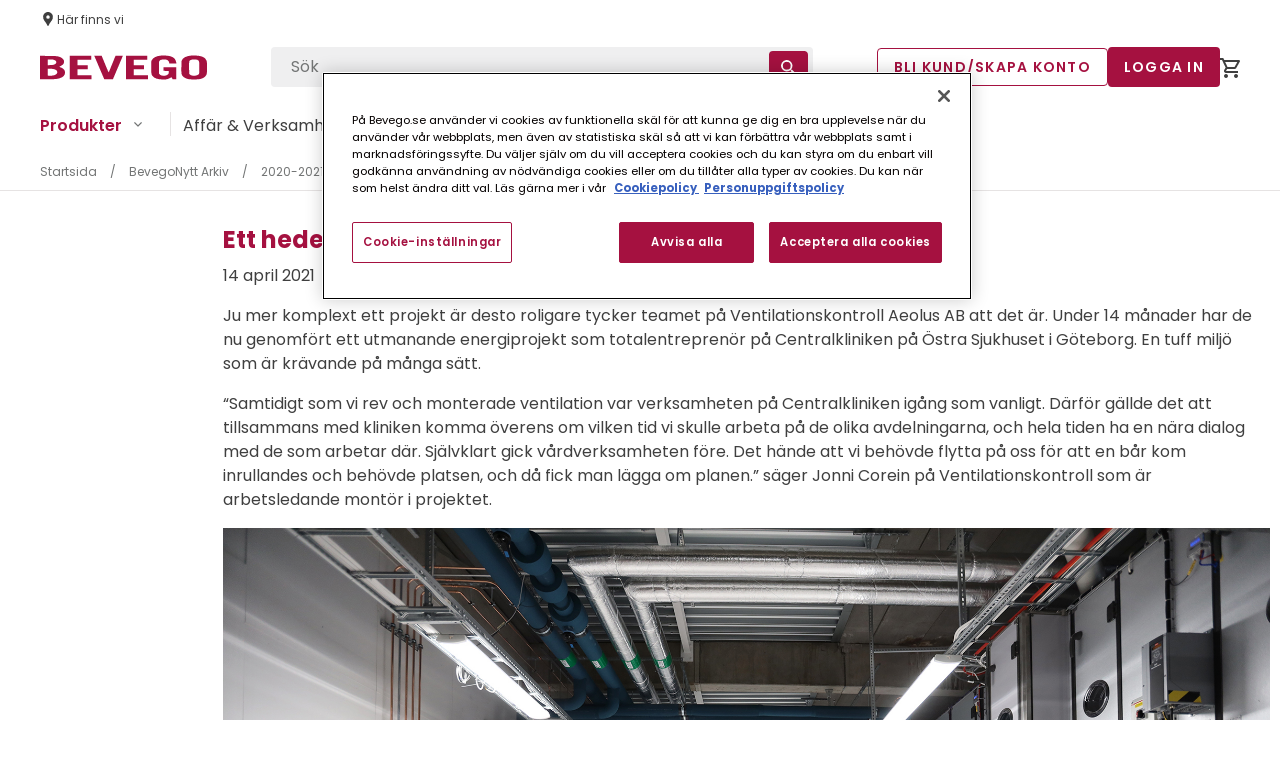

--- FILE ---
content_type: text/html; charset=utf-8
request_url: https://www.bevego.se/bevegonytt-arkiv/2020/www-bevego-se-ett-hedersamt-uppdrag-med-stor-samhallsnytta
body_size: 28423
content:
<!DOCTYPE html>
<html lang="sv">
<head>
    
<meta charset="utf-8" />
<meta name="viewport" content="width=device-width, initial-scale=1.0" />
<title>Ett hedersamt uppdrag med stor samh&#xE4;llsnytta &#x2013; Bevego </title>
<link rel="stylesheet" type="text/css" href="/ui/css/site.min.css?v=sLRdXNBJegcOvGI1Dy7BZIgEpi9-f0371YwvWtHKx5k" />

    <link rel="apple-touch-icon" href="/storage/E91407E6DABA30045876426BADA69822779778DBB3EAB4ACF7FB5EC04B3E2F9B/f8b0a062e8d5467c90175bd6fa908e4d/121-113-1-png.Png/media/deda72b058454fb489cb22e7d0b2e9f0/bevego_B.png" type="" />
    <link rel="icon" href="/storage/E91407E6DABA30045876426BADA69822779778DBB3EAB4ACF7FB5EC04B3E2F9B/f8b0a062e8d5467c90175bd6fa908e4d/121-113-1-png.Png/media/deda72b058454fb489cb22e7d0b2e9f0/bevego_B.png" type="image/png" />
    <link rel="icon" href="/storage/FC4972A17DBAB5708531556E3E040015A6A0579626B419CCFD69C0F53F75E1CE/f8b0a062e8d5467c90175bd6fa908e4d/96-90-1-png.Png/media/deda72b058454fb489cb22e7d0b2e9f0/bevego_B.png" type="image/png" />
    <link rel="icon" href="/storage/54D26727A74D572A6AE6627360F811A24DA231051741FD3EE28518A566111A2B/f8b0a062e8d5467c90175bd6fa908e4d/32-30-1-png.Png/media/deda72b058454fb489cb22e7d0b2e9f0/bevego_B.png" type="image/png" />
    <link rel="icon" href="/storage/C671F19A02170286DAB528738B74A52992AE3F970A31D9D18CFDE0C1A96DF869/f8b0a062e8d5467c90175bd6fa908e4d/16-15-1-png.Png/media/deda72b058454fb489cb22e7d0b2e9f0/bevego_B.png" type="image/png" />
    <link rel="shortcut icon" href="/storage/E1C4F9D266565895513FDFF8513A32DE4DADADA7AAE41AB39AF3E7A242EAFF3A/f8b0a062e8d5467c90175bd6fa908e4d/16-15-1-png.Icon/media/deda72b058454fb489cb22e7d0b2e9f0/bevego_B.ico" type="" />
    <meta name="description" content="Ett hedersamt uppdrag med stor samh&#xE4;llsnytta" />

    <link rel="canonical" href="https://www.bevego.se/bevegonytt-arkiv/2020/www-bevego-se-ett-hedersamt-uppdrag-med-stor-samhallsnytta" />

    <meta name="robots" content="index,follow" />
    <meta name="generator" content="Litium" />
    <meta property="og:title" content="Ett hedersamt uppdrag med stor samh&#xE4;llsnytta &#x2013; Bevego" />
    <meta property="og:type" content="website" />
    <meta property="og:image" content="https://www.bevego.se/storage/325FABFA0A1A006E237325BA7DAEAC5F2EEFD9F62BA2DAA5B9EE353DBE1BCA5A/7415d7fe72c348aab9ddaebcdf1ebebb/png/media/638abe312d344e09b0e27d4016a5d29d/Bevego-logo.png" />
    <meta property="og:image:secure_url" content="https://www.bevego.se/storage/325FABFA0A1A006E237325BA7DAEAC5F2EEFD9F62BA2DAA5B9EE353DBE1BCA5A/7415d7fe72c348aab9ddaebcdf1ebebb/png/media/638abe312d344e09b0e27d4016a5d29d/Bevego-logo.png" />
    <meta property="og:url" content="https://www.bevego.se/bevegonytt-arkiv/2020/www-bevego-se-ett-hedersamt-uppdrag-med-stor-samhallsnytta" />
    <meta property="og:description" content="Ett hedersamt uppdrag med stor samh&amp;#xE4;llsnytta" />
    <meta property="og:locale" content="sv_SE" />
    <meta property="og:site_name" content="" />

<!-- Google Tag Manager --><script type="text/javascript">
(function(w){w.dataLayer = w.dataLayer || [];
})(window);
(function(w,d,s,l,i){w[l]=w[l]||[];w[l].push({'gtm.start':new Date().getTime(),event:'gtm.js'});var f=d.getElementsByTagName(s)[0],j=d.createElement(s),dl=l!='dataLayer'?'&l='+l:'';j.async=true;j.src='//www.googletagmanager.com/gtm.js?id='+i+dl;f.parentNode.insertBefore(j,f);})(window,document,'script','dataLayer','GTM-MWFH9NP');
</script><!-- End Google Tag Manager -->
<script type="text/javascript">window.dataLayer=window.dataLayer||[];function gtag(){dataLayer.push(arguments);}</script>

    <!-- OneTrust Cookies Consent Notice start for www.bevego.se -->
    <script src="https://cdn.cookielaw.org/scripttemplates/otSDKStub.js" type="text/javascript" charset="UTF-8" data-domain-script="70f038a6-88b6-4da7-9661-e3166d43e246"></script>
    <script type="text/javascript">
        function OptanonWrapper() { }
    </script>
    <!-- OneTrust Cookies Consent Notice end for www.bevego.se --> 


    
    
<script type="text/javascript">
    window.localStorage.setItem('requestVerificationToken', 'CfDJ8Haa_YNM-3FIi28UxS-fISm40hUK5NFqAqjA73kAsjB2W81IvHdh3eHvCeOCghIvbpSDM2QT7yFoAqTh5_R3pLBCKCq8GVPpcqcvQFE9pa1TyJO33Dlka0rx4rWzxQQBAiESDzAj3msMfwBUbmCyPzQ');
    window.__litium = window.__litium || {};
    window.__litium.requestContext = {"channelSystemId":"00e3919c-d576-4b89-8b32-76bd3b51a96c","currentPageSystemId":"08079c00-565f-4b5a-acce-6430c348ee54"};
    window.__litium.preloadState = window.__litium.preloadState || {};
    window.__litium.preloadState.cart = {"grossTotal":"0,00 kr","useGrossPrice":false,"orderRows":[],"checkoutUrl":"/kassa","orderTotal":"0,00 kr","quantity":"0","discountRows":[],"discount":"0,00 kr","deliveryCost":"0,00 kr","paymentCost":"0,00 kr","grandTotal":"0,00 kr","vat":"0,00 kr","systemId":"00000000-0000-0000-0000-000000000000"};
    window.__litium.preloadState.favouriteList = null;
    window.__litium.preloadState.affiliates = [{"name":"Bevego Borås","id":"033","selected":false,"latitude":0.0,"longitude":0.0},{"name":"Bevego Bromma","id":"052","selected":false,"latitude":0.0,"longitude":0.0},{"name":"Bevego Bäckebol","id":"032","selected":false,"latitude":0.0,"longitude":0.0},{"name":"Bevego Eskilstuna","id":"048","selected":false,"latitude":0.0,"longitude":0.0},{"name":"Bevego Falun","id":"047","selected":false,"latitude":0.0,"longitude":0.0},{"name":"Bevego Gävle","id":"058","selected":false,"latitude":0.0,"longitude":0.0},{"name":"Bevego Halmstad","id":"034","selected":false,"latitude":0.0,"longitude":0.0},{"name":"Bevego Helsingborg","id":"013","selected":false,"latitude":0.0,"longitude":0.0},{"name":"Bevego Järnforsen","id":"020","selected":false,"latitude":0.0,"longitude":0.0},{"name":"Bevego Jönköping","id":"021","selected":false,"latitude":0.0,"longitude":0.0},{"name":"Bevego Kalmar","id":"022","selected":false,"latitude":0.0,"longitude":0.0},{"name":"Bevego Karlstad","id":"042","selected":false,"latitude":0.0,"longitude":0.0},{"name":"Bevego Kristianstad","id":"017","selected":false,"latitude":0.0,"longitude":0.0},{"name":"Bevego Linköping","id":"045","selected":false,"latitude":0.0,"longitude":0.0},{"name":"Bevego Luleå","id":"066","selected":false,"latitude":0.0,"longitude":0.0},{"name":"Bevego Lund","id":"015","selected":false,"latitude":0.0,"longitude":0.0},{"name":"Bevego Malmö","id":"010","selected":false,"latitude":0.0,"longitude":0.0},{"name":"Bevego Mölndal","id":"031","selected":false,"latitude":0.0,"longitude":0.0},{"name":"Bevego Norrköping","id":"027","selected":false,"latitude":0.0,"longitude":0.0},{"name":"Bevego Skellefteå","id":"063","selected":false,"latitude":0.0,"longitude":0.0},{"name":"Bevego Sundsvall","id":"060","selected":false,"latitude":0.0,"longitude":0.0},{"name":"Bevego Södertälje","id":"057","selected":false,"latitude":0.0,"longitude":0.0},{"name":"Bevego Trollhättan","id":"030","selected":false,"latitude":0.0,"longitude":0.0},{"name":"Bevego Umeå","id":"064","selected":false,"latitude":0.0,"longitude":0.0},{"name":"Bevego Uppsala","id":"055","selected":false,"latitude":0.0,"longitude":0.0},{"name":"Bevego Visby","id":"023","selected":false,"latitude":0.0,"longitude":0.0},{"name":"Bevego Västerås","id":"044","selected":false,"latitude":0.0,"longitude":0.0},{"name":"Bevego Växjö","id":"025","selected":false,"latitude":0.0,"longitude":0.0},{"name":"Bevego Älvsjö","id":"050","selected":false,"latitude":0.0,"longitude":0.0},{"name":"Bevego Örebro","id":"040","selected":false,"latitude":0.0,"longitude":0.0},{"name":"Bevego Östersund","id":"065","selected":false,"latitude":0.0,"longitude":0.0}];
    window.__litium.preloadState.navigation = {"contentLinks":[{"name":"Produkter","url":"/kategorier","links":[{"name":"Plåt & Metall","url":"/kategorier/plat-metall","links":[{"name":"Stålplåt","url":"/kategorier/plat-metall/stalplat","links":[{"name":"Lackerad","url":"/kategorier/plat-metall/stalplat/lackerad","links":[]},{"name":"Varmförzinkad","url":"/kategorier/plat-metall/stalplat/varmforzinkad","links":[]},{"name":"Kallvalsad","url":"/kategorier/plat-metall/stalplat/kallvalsad","links":[]},{"name":"Elförzinkad","url":"/kategorier/plat-metall/stalplat/elforzinkad","links":[]},{"name":"Perforerad","url":"/kategorier/plat-metall/stalplat/perforerad","links":[]}]},{"name":"Aluminium","url":"/kategorier/plat-metall/aluminium","links":[{"name":"Lackerad","url":"/kategorier/plat-metall/aluminium/lackerad","links":[]},{"name":"Blank","url":"/kategorier/plat-metall/aluminium/blank","links":[]},{"name":"Skyltaluminium","url":"/kategorier/plat-metall/aluminium/skyltaluminium","links":[]},{"name":"Durkplåt","url":"/kategorier/plat-metall/aluminium/durkplat","links":[]},{"name":"Stucco","url":"/kategorier/plat-metall/aluminium/stucco","links":[]},{"name":"Naturanodiserad","url":"/kategorier/plat-metall/aluminium/naturanodiserad","links":[]},{"name":"Brunanodiserad","url":"/kategorier/plat-metall/aluminium/brunanodiserad","links":[]},{"name":"Perforerad","url":"/kategorier/plat-metall/aluminium/perforerad","links":[]}]},{"name":"Aluzink","url":"/kategorier/plat-metall/aluzink","links":[{"name":"Blank","url":"/kategorier/plat-metall/aluzink/blank","links":[]},{"name":"Halvhård","url":"/kategorier/plat-metall/aluzink/halvhard","links":[]},{"name":"Perforerad","url":"/kategorier/plat-metall/aluzink/perforerad","links":[]}]},{"name":"Koppar","url":"/kategorier/plat-metall/koppar","links":[{"name":"Patinerad","url":"/kategorier/plat-metall/koppar/patinerad","links":[]},{"name":"Glödgad","url":"/kategorier/plat-metall/koppar/glodgad","links":[]},{"name":"Halvhård","url":"/kategorier/plat-metall/koppar/halvhard","links":[]}]},{"name":"Zink","url":"/kategorier/plat-metall/zink","links":[{"name":"Patinerad","url":"/kategorier/plat-metall/zink/patinerad","links":[]},{"name":"Blank","url":"/kategorier/plat-metall/zink/blank","links":[]},{"name":"Perforerad","url":"/kategorier/plat-metall/zink/perforerad","links":[]}]},{"name":"ZinkMagnesium & Magnelis","url":"/kategorier/plat-metall/zinkmagnesium-magnelis","links":[{"name":"Blank","url":"/kategorier/plat-metall/zinkmagnesium-magnelis/blank","links":[]}]},{"name":"Mässing","url":"/kategorier/plat-metall/massing","links":[{"name":"Blank","url":"/kategorier/plat-metall/massing/blank","links":[]}]},{"name":"Rostfritt","url":"/kategorier/plat-metall/rostfritt","links":[{"name":"Kallvalsad","url":"/kategorier/plat-metall/rostfritt/kallvalsad","links":[]},{"name":"Borstad","url":"/kategorier/plat-metall/rostfritt/borstad","links":[]},{"name":"Syrafast","url":"/kategorier/plat-metall/rostfritt/syrafast","links":[]},{"name":"Syrafast borstad","url":"/kategorier/plat-metall/rostfritt/syrafast-borstad","links":[]},{"name":"Syrafast kallvalsad","url":"/kategorier/plat-metall/rostfritt/syrafast-kallvalsad","links":[]},{"name":"Blankglödgad","url":"/kategorier/plat-metall/rostfritt/blankglodgad","links":[]},{"name":"Hissplåt","url":"/kategorier/plat-metall/rostfritt/hissplat","links":[]},{"name":"Perforerad","url":"/kategorier/plat-metall/rostfritt/perforerad","links":[]}]}]},{"name":"Tak & Fasad","url":"/kategorier/tak-fasad","links":[{"name":"Profiler","url":"/kategorier/tak-fasad/profiler","links":[{"name":"Profilerad plåt","url":"/kategorier/tak-fasad/profiler/profilerad-plat","links":[]},{"name":"Takpanneplåt","url":"/kategorier/tak-fasad/profiler/takpanneplat","links":[]},{"name":"Ljusinsläpp","url":"/kategorier/tak-fasad/profiler/ljusinslapp","links":[]},{"name":"Armeringsprofil","url":"/kategorier/tak-fasad/profiler/armeringsprofil","links":[]},{"name":"Lättbalk","url":"/kategorier/tak-fasad/profiler/lattbalk","links":[]},{"name":"Plattstång & Profil","url":"/kategorier/tak-fasad/profiler/plattstang-profil","links":[]}]},{"name":"Papp","url":"/kategorier/tak-fasad/papp","links":[{"name":"Ytpapp","url":"/kategorier/tak-fasad/papp/ytpapp","links":[]},{"name":"Underlagspapp","url":"/kategorier/tak-fasad/papp/underlagspapp","links":[]},{"name":"Strukturmatta","url":"/kategorier/tak-fasad/papp/strukturmatta","links":[]},{"name":"Tillbehör","url":"/kategorier/tak-fasad/papp/tillbehor","links":[]}]},{"name":"Tak- & Väggtätning","url":"/kategorier/tak-fasad/tak-vaggtatning","links":[]},{"name":"Takluckor","url":"/kategorier/tak-fasad/takluckor","links":[{"name":"Luckor","url":"/kategorier/tak-fasad/takluckor/luckor","links":[]},{"name":"Tillbehör","url":"/kategorier/tak-fasad/takluckor/tillbehor","links":[]}]},{"name":"Röranslutningar","url":"/kategorier/tak-fasad/roranslutningar","links":[]},{"name":"Takbrunnar","url":"/kategorier/tak-fasad/takbrunnar","links":[{"name":"Brunnar","url":"/kategorier/tak-fasad/takbrunnar/brunnar","links":[]},{"name":"Tillbehör","url":"/kategorier/tak-fasad/takbrunnar/tillbehor","links":[]}]},{"name":"Klammer","url":"/kategorier/tak-fasad/klammer","links":[]},{"name":"Tätband & Gummilister","url":"/kategorier/tak-fasad/tatband-gummilister","links":[]},{"name":"Tillbehör","url":"/kategorier/tak-fasad/tillbehor","links":[]}]},{"name":"Takavvattning","url":"/kategorier/takavvattning","links":[{"name":"Stål","url":"/kategorier/takavvattning/stal","links":[{"name":"Hängränna","url":"/kategorier/takavvattning/stal/hangranna","links":[]},{"name":"Rännkrok","url":"/kategorier/takavvattning/stal/rannkrok","links":[{"name":"Rännkrok","url":"/kategorier/takavvattning/stal/rannkrok/rannkrok","links":[]},{"name":"Ställbar","url":"/kategorier/takavvattning/stal/rannkrok/stallbar","links":[]},{"name":"Compactkrok","url":"/kategorier/takavvattning/stal/rannkrok/compactkrok","links":[]},{"name":"Snabbkrok","url":"/kategorier/takavvattning/stal/rannkrok/snabbkrok","links":[]},{"name":"Konsolkrok","url":"/kategorier/takavvattning/stal/rannkrok/konsolkrok","links":[]},{"name":"Frontkrok","url":"/kategorier/takavvattning/stal/rannkrok/frontkrok","links":[]}]},{"name":"Rännvinkel","url":"/kategorier/takavvattning/stal/rannvinkel","links":[{"name":"Ytter","url":"/kategorier/takavvattning/stal/rannvinkel/ytter","links":[]},{"name":"Inner","url":"/kategorier/takavvattning/stal/rannvinkel/inner","links":[]}]},{"name":"Ränngavel","url":"/kategorier/takavvattning/stal/ranngavel","links":[]},{"name":"Rännskarv","url":"/kategorier/takavvattning/stal/rannskarv","links":[]},{"name":"Täckbygel","url":"/kategorier/takavvattning/stal/tackbygel","links":[]},{"name":"Överspolningsskydd","url":"/kategorier/takavvattning/stal/overspolningsskydd","links":[]},{"name":"Omvikningskupa","url":"/kategorier/takavvattning/stal/omvikningskupa","links":[]},{"name":"Stuprör","url":"/kategorier/takavvattning/stal/stupror","links":[]},{"name":"Mellanstycke","url":"/kategorier/takavvattning/stal/mellanstycke","links":[]},{"name":"Vattenkupa","url":"/kategorier/takavvattning/stal/vattenkupa","links":[]},{"name":"Rörvinkel","url":"/kategorier/takavvattning/stal/rorvinkel","links":[]},{"name":"Skarprörsvinkel","url":"/kategorier/takavvattning/stal/skarprorsvinkel","links":[]},{"name":"Grenrör","url":"/kategorier/takavvattning/stal/grenror","links":[]},{"name":"Svep","url":"/kategorier/takavvattning/stal/svep","links":[{"name":"Stenvägg","url":"/kategorier/takavvattning/stal/svep/stenvagg","links":[]},{"name":"Trävägg","url":"/kategorier/takavvattning/stal/svep/travagg","links":[]}]},{"name":"Stift & Kil","url":"/kategorier/takavvattning/stal/stift-and-kil","links":[]},{"name":"Utkastare","url":"/kategorier/takavvattning/stal/utkastare","links":[]},{"name":"Brunnsutkastare","url":"/kategorier/takavvattning/stal/brunnsutkastare","links":[]},{"name":"Fällbar utkastare","url":"/kategorier/takavvattning/stal/fallbar-utkastare","links":[]},{"name":"Skarprörsutkastare","url":"/kategorier/takavvattning/stal/skarprorsutkastare","links":[]},{"name":"Sockelknä","url":"/kategorier/takavvattning/stal/sockelkna","links":[]},{"name":"Påskjutsrör","url":"/kategorier/takavvattning/stal/paskjutsror","links":[]},{"name":"Rörmuff & Skarvstycke","url":"/kategorier/takavvattning/stal/rormuff-skarvstycke","links":[]},{"name":"Stagband","url":"/kategorier/takavvattning/stal/stagband","links":[]}]},{"name":"Aluminium","url":"/kategorier/takavvattning/aluminium","links":[{"name":"Hängränna","url":"/kategorier/takavvattning/aluminium/hangranna","links":[]},{"name":"Rännkrok","url":"/kategorier/takavvattning/aluminium/rannkrok","links":[{"name":"Rännkrok","url":"/kategorier/takavvattning/aluminium/rannkrok/rannkrok","links":[]},{"name":"Snabbkrok","url":"/kategorier/takavvattning/aluminium/rannkrok/snabbkrok","links":[]},{"name":"Compactkrok","url":"/kategorier/takavvattning/aluminium/rannkrok/compactkrok","links":[]}]},{"name":"Rännvinkel","url":"/kategorier/takavvattning/aluminium/rannvinkel","links":[{"name":"Ytter","url":"/kategorier/takavvattning/aluminium/rannvinkel/ytter","links":[]},{"name":"Inner","url":"/kategorier/takavvattning/aluminium/rannvinkel/inner","links":[]}]},{"name":"Ränngavel","url":"/kategorier/takavvattning/aluminium/ranngavel","links":[]},{"name":"Rännskarv","url":"/kategorier/takavvattning/aluminium/rannskarv","links":[]},{"name":"Överspolningsskydd","url":"/kategorier/takavvattning/aluminium/overspolningsskydd","links":[]},{"name":"Omvikningskupa","url":"/kategorier/takavvattning/aluminium/omvikningskupa","links":[]},{"name":"Stuprör","url":"/kategorier/takavvattning/aluminium/stupror","links":[]},{"name":"Vattenkupa","url":"/kategorier/takavvattning/aluminium/vattenkupa","links":[]},{"name":"Rörvinkel","url":"/kategorier/takavvattning/aluminium/rorvinkel","links":[]},{"name":"Skarprörsvinkel","url":"/kategorier/takavvattning/aluminium/skarprorsvinkel","links":[]},{"name":"Grenrör","url":"/kategorier/takavvattning/aluminium/grenror","links":[]},{"name":"Svep","url":"/kategorier/takavvattning/aluminium/svep","links":[{"name":"Stenvägg","url":"/kategorier/takavvattning/aluminium/svep/stenvagg","links":[]},{"name":"Trävägg","url":"/kategorier/takavvattning/aluminium/svep/travagg","links":[]},{"name":"Montagematerial","url":"/kategorier/takavvattning/aluminium/svep/montagematerial","links":[]}]},{"name":"Stift & Kil","url":"/kategorier/takavvattning/aluminium/stift-kil","links":[]},{"name":"Utkastare","url":"/kategorier/takavvattning/aluminium/utkastare","links":[]},{"name":"Brunnsutkastare","url":"/kategorier/takavvattning/aluminium/brunnsutkastare","links":[]},{"name":"Fällbar utkastare","url":"/kategorier/takavvattning/aluminium/fallbar-utkastare","links":[]},{"name":"Skarprörsutkastare","url":"/kategorier/takavvattning/aluminium/skarprorsutkastare","links":[]},{"name":"Sockelknä","url":"/kategorier/takavvattning/aluminium/sockelkna","links":[]},{"name":"Påskjutsrör","url":"/kategorier/takavvattning/aluminium/paskjutsror","links":[]},{"name":"Rörmuff","url":"/kategorier/takavvattning/aluminium/rormuff","links":[]}]},{"name":"Koppar","url":"/kategorier/takavvattning/koppar","links":[{"name":"Hängränna","url":"/kategorier/takavvattning/koppar/hangranna","links":[]},{"name":"Rännkrok","url":"/kategorier/takavvattning/koppar/rannkrok","links":[]},{"name":"Rännvinkel","url":"/kategorier/takavvattning/koppar/rannvinkel","links":[{"name":"Ytter","url":"/kategorier/takavvattning/koppar/rannvinkel/ytter","links":[]},{"name":"Inner","url":"/kategorier/takavvattning/koppar/rannvinkel/inner","links":[]}]},{"name":"Ränngavel","url":"/kategorier/takavvattning/koppar/ranngavel","links":[]},{"name":"Omvikningskupa","url":"/kategorier/takavvattning/koppar/omvikningskupa","links":[]},{"name":"Stuprör","url":"/kategorier/takavvattning/koppar/stupror","links":[]},{"name":"Vattenkupa","url":"/kategorier/takavvattning/koppar/vattenkupa","links":[]},{"name":"Rörvinkel","url":"/kategorier/takavvattning/koppar/rorvinkel","links":[]},{"name":"Skarprörsvinkel","url":"/kategorier/takavvattning/koppar/skarprorsvinkel","links":[]},{"name":"Grenrör","url":"/kategorier/takavvattning/koppar/grenror","links":[]},{"name":"Svep","url":"/kategorier/takavvattning/koppar/svep","links":[{"name":"Stenvägg","url":"/kategorier/takavvattning/koppar/svep/stenvagg","links":[]},{"name":"Trävägg","url":"/kategorier/takavvattning/koppar/svep/travagg","links":[]}]},{"name":"Stift & Kil","url":"/kategorier/takavvattning/koppar/stift-kil","links":[]},{"name":"Utkastare","url":"/kategorier/takavvattning/koppar/utkastare","links":[]},{"name":"Brunnsutkastare","url":"/kategorier/takavvattning/koppar/brunnsutkastare","links":[]},{"name":"Fällbar utkastare","url":"/kategorier/takavvattning/koppar/fallbar-utkastare","links":[]},{"name":"Skarprörsutkastare","url":"/kategorier/takavvattning/koppar/skarprorsutkastare","links":[]},{"name":"Påskjutsrör","url":"/kategorier/takavvattning/koppar/paskjutsror","links":[]}]},{"name":"Zink","url":"/kategorier/takavvattning/zink","links":[{"name":"Hängränna","url":"/kategorier/takavvattning/zink/hangranna","links":[]},{"name":"Snabbkrok","url":"/kategorier/takavvattning/zink/snabbkrok","links":[]},{"name":"Rännvinkel","url":"/kategorier/takavvattning/zink/rannvinkel","links":[{"name":"Ytter","url":"/kategorier/takavvattning/zink/rannvinkel/ytter","links":[]},{"name":"Inner","url":"/kategorier/takavvattning/zink/rannvinkel/inner","links":[]}]},{"name":"Ränngavel","url":"/kategorier/takavvattning/zink/ranngavel","links":[]},{"name":"Expansionsstycke","url":"/kategorier/takavvattning/zink/expansionsstycke","links":[]},{"name":"Omvikningskupa","url":"/kategorier/takavvattning/zink/omvikningskupa","links":[]},{"name":"Stuprör","url":"/kategorier/takavvattning/zink/stupror","links":[]},{"name":"Vattenkupa","url":"/kategorier/takavvattning/zink/vattenkupa","links":[]},{"name":"Rörvinkel","url":"/kategorier/takavvattning/zink/rorvinkel","links":[]},{"name":"Skarprörsvinkel","url":"/kategorier/takavvattning/zink/skarprorsvinkel","links":[]},{"name":"Grenrör","url":"/kategorier/takavvattning/zink/grenror","links":[]},{"name":"Svep","url":"/kategorier/takavvattning/zink/svep","links":[{"name":"Stenvägg","url":"/kategorier/takavvattning/zink/svep/stenvagg","links":[]},{"name":"Trävägg","url":"/kategorier/takavvattning/zink/svep/travagg","links":[]}]},{"name":"Stift & Vulst","url":"/kategorier/takavvattning/zink/stift-vulst","links":[]},{"name":"Brunnsutkastare","url":"/kategorier/takavvattning/zink/brunnsutkastare","links":[]},{"name":"Fällbar utkastare","url":"/kategorier/takavvattning/zink/fallbar-utkastare","links":[]},{"name":"Skarprörsutkastare","url":"/kategorier/takavvattning/zink/skarprorsutkastare","links":[]},{"name":"Sockelknä","url":"/kategorier/takavvattning/zink/sockelkna","links":[]},{"name":"Rörmuff","url":"/kategorier/takavvattning/zink/rormuff","links":[]},{"name":"Infästningsprofil","url":"/kategorier/takavvattning/zink/infastningsprofil","links":[]},{"name":"Rännstos","url":"/kategorier/takavvattning/zink/rannstos","links":[]}]},{"name":"ZinkMagnesium","url":"/kategorier/takavvattning/zinkmagnesium","links":[{"name":"Hängränna","url":"/kategorier/takavvattning/zinkmagnesium/hangranna","links":[]},{"name":"Rännkrok","url":"/kategorier/takavvattning/zinkmagnesium/rannkrok","links":[{"name":"Rännkrok","url":"/kategorier/takavvattning/zinkmagnesium/rannkrok/rannkrok","links":[]},{"name":"Ställbar","url":"/kategorier/takavvattning/zinkmagnesium/rannkrok/stallbar","links":[]},{"name":"Compactkrok","url":"/kategorier/takavvattning/zinkmagnesium/rannkrok/compactkrok","links":[]},{"name":"Snabbkrok","url":"/kategorier/takavvattning/zinkmagnesium/rannkrok/snabbkrok","links":[]},{"name":"Konsolkrok","url":"/kategorier/takavvattning/zinkmagnesium/rannkrok/konsolkrok","links":[]}]},{"name":"Rännvinkel","url":"/kategorier/takavvattning/zinkmagnesium/rannvinkel","links":[{"name":"Ytter","url":"/kategorier/takavvattning/zinkmagnesium/rannvinkel/ytter","links":[]},{"name":"Inner","url":"/kategorier/takavvattning/zinkmagnesium/rannvinkel/inner","links":[]}]},{"name":"Ränngavel","url":"/kategorier/takavvattning/zinkmagnesium/ranngavel","links":[]},{"name":"Rännskarv","url":"/kategorier/takavvattning/zinkmagnesium/rannskarv","links":[]},{"name":"Överspolningsskydd","url":"/kategorier/takavvattning/zinkmagnesium/overspolningsskydd","links":[]},{"name":"Omvikningskupa","url":"/kategorier/takavvattning/zinkmagnesium/omvikningskupa","links":[]},{"name":"Stuprör","url":"/kategorier/takavvattning/zinkmagnesium/stupror","links":[]},{"name":"Mellanstycke","url":"/kategorier/takavvattning/zinkmagnesium/mellanstycke","links":[]},{"name":"Vattenkupa","url":"/kategorier/takavvattning/zinkmagnesium/vattenkupa","links":[]},{"name":"Rörvinkel","url":"/kategorier/takavvattning/zinkmagnesium/rorvinkel","links":[]},{"name":"Skarprörsvinkel","url":"/kategorier/takavvattning/zinkmagnesium/skarprorsvinkel","links":[]},{"name":"Grenrör","url":"/kategorier/takavvattning/zinkmagnesium/grenror","links":[]},{"name":"Svep","url":"/kategorier/takavvattning/zinkmagnesium/svep","links":[{"name":"Stenvägg","url":"/kategorier/takavvattning/zinkmagnesium/svep/stenvagg","links":[]},{"name":"Trävägg","url":"/kategorier/takavvattning/zinkmagnesium/svep/travagg","links":[]},{"name":"Montagematerial","url":"/kategorier/takavvattning/zinkmagnesium/svep/montagematerial","links":[]}]},{"name":"Stift & Kil","url":"/kategorier/takavvattning/zinkmagnesium/stift-kil","links":[]},{"name":"Utkastare","url":"/kategorier/takavvattning/zinkmagnesium/utkastare","links":[]},{"name":"Brunnsutkastare","url":"/kategorier/takavvattning/zinkmagnesium/brunnsutkastare","links":[]},{"name":"Fällbar utkastare","url":"/kategorier/takavvattning/zinkmagnesium/fallbar-utkastare","links":[]},{"name":"Skarprörsutkastare","url":"/kategorier/takavvattning/zinkmagnesium/skarprorsutkastare","links":[]},{"name":"Sockelknä","url":"/kategorier/takavvattning/zinkmagnesium/sockelkna","links":[]},{"name":"Påskjutsrör","url":"/kategorier/takavvattning/zinkmagnesium/paskjutsror","links":[]},{"name":"Rörmuff & Skarvstycke","url":"/kategorier/takavvattning/zinkmagnesium/rormuff-skarvstycke","links":[]}]},{"name":"Tillbehör","url":"/kategorier/takavvattning/tillbehor","links":[{"name":"Provosoriskt stuprör","url":"/kategorier/takavvattning/tillbehor/provosoriskt-stupror","links":[]},{"name":"Renstratt & Sil","url":"/kategorier/takavvattning/tillbehor/renstratt-sil","links":[]},{"name":"Vandalrör","url":"/kategorier/takavvattning/tillbehor/vandalror","links":[]},{"name":"Fotrännkrok","url":"/kategorier/takavvattning/tillbehor/fotrannkrok","links":[]},{"name":"Lödning","url":"/kategorier/takavvattning/tillbehor/lodning","links":[]},{"name":"Skyddsfärg & Lim","url":"/kategorier/takavvattning/tillbehor/skyddsfarg-lim","links":[]}]}]},{"name":"Takavvattning Rektangulärt","url":"/kategorier/takavvattning-rektangulart","links":[{"name":"Stål","url":"/kategorier/takavvattning-rektangulart/stal","links":[{"name":"Hängränna","url":"/kategorier/takavvattning-rektangulart/stal/hangranna","links":[]},{"name":"Rännkrok","url":"/kategorier/takavvattning-rektangulart/stal/rannkrok","links":[{"name":"Rännkrok","url":"/kategorier/takavvattning-rektangulart/stal/rannkrok/rannkrok","links":[]},{"name":"Lång","url":"/kategorier/takavvattning-rektangulart/stal/rannkrok/lang","links":[]}]},{"name":"Rännvinkel","url":"/kategorier/takavvattning-rektangulart/stal/rannvinkel","links":[{"name":"Ytter","url":"/kategorier/takavvattning-rektangulart/stal/rannvinkel/ytter","links":[]},{"name":"Inner","url":"/kategorier/takavvattning-rektangulart/stal/rannvinkel/inner","links":[]}]},{"name":"Ränngavel","url":"/kategorier/takavvattning-rektangulart/stal/ranngavel","links":[]},{"name":"Rännskarv","url":"/kategorier/takavvattning-rektangulart/stal/rannskarv","links":[]},{"name":"Omvikningskupa","url":"/kategorier/takavvattning-rektangulart/stal/omvikningskupa","links":[]},{"name":"Stuprör","url":"/kategorier/takavvattning-rektangulart/stal/stupror","links":[]},{"name":"Rörvinkel","url":"/kategorier/takavvattning-rektangulart/stal/rorvinkel","links":[]},{"name":"Svep","url":"/kategorier/takavvattning-rektangulart/stal/svep","links":[]},{"name":"Stift","url":"/kategorier/takavvattning-rektangulart/stal/stift","links":[]}]},{"name":"Aluminium","url":"/kategorier/takavvattning-rektangulart/aluminium","links":[{"name":"Hängränna","url":"/kategorier/takavvattning-rektangulart/aluminium/hangranna","links":[]},{"name":"Rännkrok","url":"/kategorier/takavvattning-rektangulart/aluminium/rannkrok","links":[{"name":"Rännkrok","url":"/kategorier/takavvattning-rektangulart/aluminium/rannkrok/rannkrok","links":[]},{"name":"Kort","url":"/kategorier/takavvattning-rektangulart/aluminium/rannkrok/kort","links":[]},{"name":"Compactkrok","url":"/kategorier/takavvattning-rektangulart/aluminium/rannkrok/compactkrok","links":[]}]},{"name":"Rännvinkel","url":"/kategorier/takavvattning-rektangulart/aluminium/rannvinkel","links":[{"name":"Ytter","url":"/kategorier/takavvattning-rektangulart/aluminium/rannvinkel/ytter","links":[]},{"name":"Inner","url":"/kategorier/takavvattning-rektangulart/aluminium/rannvinkel/inner","links":[]}]},{"name":"Ränngavel","url":"/kategorier/takavvattning-rektangulart/aluminium/ranngavel","links":[]},{"name":"Rännskarv","url":"/kategorier/takavvattning-rektangulart/aluminium/rannskarv","links":[]},{"name":"Omvikningskupa","url":"/kategorier/takavvattning-rektangulart/aluminium/omvikningskupa","links":[]},{"name":"Vattenkupa","url":"/kategorier/takavvattning-rektangulart/aluminium/vattenkupa","links":[]},{"name":"Stuprör","url":"/kategorier/takavvattning-rektangulart/aluminium/stupror","links":[]},{"name":"Rörvinkel","url":"/kategorier/takavvattning-rektangulart/aluminium/rorvinkel","links":[]},{"name":"Svep & Skruvklämma","url":"/kategorier/takavvattning-rektangulart/aluminium/svep-skruvklamma","links":[]},{"name":"Stift","url":"/kategorier/takavvattning-rektangulart/aluminium/stift","links":[]}]},{"name":"Zink","url":"/kategorier/takavvattning-rektangulart/zink","links":[{"name":"Hängränna","url":"/kategorier/takavvattning-rektangulart/zink/hangranna","links":[]},{"name":"Rännkrok","url":"/kategorier/takavvattning-rektangulart/zink/rannkrok","links":[{"name":"Mellan","url":"/kategorier/takavvattning-rektangulart/zink/rannkrok/mellan","links":[]}]},{"name":"Rännvinkel","url":"/kategorier/takavvattning-rektangulart/zink/rannvinkel","links":[{"name":"Ytter","url":"/kategorier/takavvattning-rektangulart/zink/rannvinkel/ytter","links":[]},{"name":"Inner","url":"/kategorier/takavvattning-rektangulart/zink/rannvinkel/inner","links":[]}]},{"name":"Ränngavel","url":"/kategorier/takavvattning-rektangulart/zink/ranngavel","links":[]},{"name":"Rännstos","url":"/kategorier/takavvattning-rektangulart/zink/rannstos","links":[]},{"name":"Rännskarv","url":"/kategorier/takavvattning-rektangulart/zink/rannskarv","links":[]},{"name":"Omvikningskupa","url":"/kategorier/takavvattning-rektangulart/zink/omvikningskupa","links":[]},{"name":"Vattenkupa","url":"/kategorier/takavvattning-rektangulart/zink/vattenkupa","links":[]},{"name":"Stuprör","url":"/kategorier/takavvattning-rektangulart/zink/stupror","links":[]},{"name":"Rörvinkel","url":"/kategorier/takavvattning-rektangulart/zink/rorvinkel","links":[]},{"name":"Svep","url":"/kategorier/takavvattning-rektangulart/zink/svep","links":[{"name":"Stenvägg","url":"/kategorier/takavvattning-rektangulart/zink/svep/stenvagg","links":[]}]},{"name":"Stift","url":"/kategorier/takavvattning-rektangulart/zink/stift","links":[]},{"name":"Expansionsstycke","url":"/kategorier/takavvattning-rektangulart/zink/expansionsstycke","links":[]}]},{"name":"Koppar","url":"/kategorier/takavvattning-rektangulart/koppar","links":[{"name":"Hängränna","url":"/kategorier/takavvattning-rektangulart/koppar/hangranna","links":[]},{"name":"Rännkrok","url":"/kategorier/takavvattning-rektangulart/koppar/rannkrok","links":[]},{"name":"Rännvinkel","url":"/kategorier/takavvattning-rektangulart/koppar/rannvinkel","links":[{"name":"Ytter","url":"/kategorier/takavvattning-rektangulart/koppar/rannvinkel/ytter","links":[]},{"name":"Inner","url":"/kategorier/takavvattning-rektangulart/koppar/rannvinkel/inner","links":[]}]},{"name":"Ränngavel","url":"/kategorier/takavvattning-rektangulart/koppar/ranngavel","links":[]},{"name":"Rännskarv","url":"/kategorier/takavvattning-rektangulart/koppar/rannskarv","links":[]},{"name":"Omvikningskupa","url":"/kategorier/takavvattning-rektangulart/koppar/omvikningskupa","links":[]}]}]},{"name":"Bleck & Beslag","url":"/kategorier/bleck-beslag","links":[{"name":"Fönsterbleck","url":"/kategorier/bleck-beslag/fonsterbleck","links":[]},{"name":"Gavelbeslag","url":"/kategorier/bleck-beslag/gavelbeslag","links":[]},{"name":"Fotplåt","url":"/kategorier/bleck-beslag/fotplat","links":[]},{"name":"Överbleck","url":"/kategorier/bleck-beslag/overbleck","links":[]},{"name":"Nockbeslag","url":"/kategorier/bleck-beslag/nockbeslag","links":[]},{"name":"Ränndal","url":"/kategorier/bleck-beslag/ranndal","links":[]},{"name":"Hörn","url":"/kategorier/bleck-beslag/horn","links":[]},{"name":"Ståndskiva","url":"/kategorier/bleck-beslag/standskiva","links":[]},{"name":"Vindskiva","url":"/kategorier/bleck-beslag/vindskiva","links":[]},{"name":"Övriga beslag","url":"/kategorier/bleck-beslag/ovriga-beslag","links":[]},{"name":"Tillbehör","url":"/kategorier/bleck-beslag/tillbehor","links":[]}]},{"name":"Takskydd","url":"/kategorier/takskydd","links":[{"name":"Plannja","url":"/kategorier/takskydd/plannja","links":[{"name":"Stegar & Steg","url":"/kategorier/takskydd/plannja/stegar-and-steg","links":[{"name":"Tak-/Fasadstege","url":"/kategorier/takskydd/plannja/stegar-and-steg/tak-fasadstege","links":[]},{"name":"Takstege","url":"/kategorier/takskydd/plannja/stegar-and-steg/takstege","links":[]},{"name":"Fasadstege","url":"/kategorier/takskydd/plannja/stegar-and-steg/fasadstege","links":[]},{"name":"Taksteg","url":"/kategorier/takskydd/plannja/stegar-and-steg/taksteg","links":[]}]},{"name":"Gångbrygga","url":"/kategorier/takskydd/plannja/gangbrygga","links":[]},{"name":"Räcke","url":"/kategorier/takskydd/plannja/racke","links":[]},{"name":"Skyddsräcke","url":"/kategorier/takskydd/plannja/skyddsracke","links":[]},{"name":"Snörasskydd","url":"/kategorier/takskydd/plannja/snorasskydd","links":[]},{"name":"Vajersystem","url":"/kategorier/takskydd/plannja/vajersystem","links":[]},{"name":"Säkerhetsskena","url":"/kategorier/takskydd/plannja/sakerhetsskena","links":[]},{"name":"Konsoler & Infästning","url":"/kategorier/takskydd/plannja/konsoler-infastning","links":[{"name":"Bult- & Muttersatser","url":"/kategorier/takskydd/plannja/konsoler-infastning/bult-muttersatser","links":[]},{"name":"Fästen","url":"/kategorier/takskydd/plannja/konsoler-infastning/fasten","links":[]},{"name":"Falsfästen","url":"/kategorier/takskydd/plannja/konsoler-infastning/falsfasten","links":[]},{"name":"Förankringspunkt & Livlinefäste","url":"/kategorier/takskydd/plannja/konsoler-infastning/forankringspunkt-livlinefaste","links":[]},{"name":"Fästen Profilerad plåt","url":"/kategorier/takskydd/plannja/konsoler-infastning/fasten-profilerad-plat","links":[]},{"name":"Fästen Tegel- & Betongpanna","url":"/kategorier/takskydd/plannja/konsoler-infastning/fasten-tegel-betongpanna","links":[]},{"name":"Fästen Räckesrör","url":"/kategorier/takskydd/plannja/konsoler-infastning/fasten-rackesror","links":[]},{"name":"Infästningsplatta","url":"/kategorier/takskydd/plannja/konsoler-infastning/infastningsplatta","links":[]},{"name":"Tätning","url":"/kategorier/takskydd/plannja/konsoler-infastning/tatning","links":[]}]},{"name":"Tillbehör","url":"/kategorier/takskydd/plannja/tillbehor","links":[]}]},{"name":"Weland","url":"/kategorier/takskydd/weland","links":[{"name":"Stegar & Steg","url":"/kategorier/takskydd/weland/stegar-steg","links":[{"name":"Takstege","url":"/kategorier/takskydd/weland/stegar-steg/takstege","links":[]},{"name":"Fasadstege","url":"/kategorier/takskydd/weland/stegar-steg/fasadstege","links":[]},{"name":"Taksteg","url":"/kategorier/takskydd/weland/stegar-steg/taksteg","links":[]},{"name":"Fällbar stege","url":"/kategorier/takskydd/weland/stegar-steg/fallbar-stege","links":[]},{"name":"Universalstege","url":"/kategorier/takskydd/weland/stegar-steg/universalstege","links":[]},{"name":"Tak-/Fasadstege","url":"/kategorier/takskydd/weland/stegar-steg/tak-fasadstege","links":[]}]},{"name":"Gångbrygga","url":"/kategorier/takskydd/weland/gangbrygga","links":[]},{"name":"Räcke","url":"/kategorier/takskydd/weland/racke","links":[]},{"name":"Skyddsräcke","url":"/kategorier/takskydd/weland/skyddsracke","links":[]},{"name":"Vajersystem","url":"/kategorier/takskydd/weland/vajersystem","links":[]},{"name":"Skorstensplattform","url":"/kategorier/takskydd/weland/skorstensplattform","links":[]},{"name":"Snörasskydd","url":"/kategorier/takskydd/weland/snorasskydd","links":[]},{"name":"Skortstensplattform","url":"/kategorier/takskydd/weland/skortstensplattform","links":[]},{"name":"Konsoler & Infästning","url":"/kategorier/takskydd/weland/konsoler-and-infastning","links":[{"name":"Bult- & Muttersatser","url":"/kategorier/takskydd/weland/konsoler-and-infastning/bult-muttersatser","links":[]},{"name":"Infästningsprofil & -plåt","url":"/kategorier/takskydd/weland/konsoler-and-infastning/infastningsprofil-plat","links":[]},{"name":"Fästen","url":"/kategorier/takskydd/weland/konsoler-and-infastning/fasten","links":[]},{"name":"Falsfästen","url":"/kategorier/takskydd/weland/konsoler-and-infastning/falsfasten","links":[]},{"name":"Förankringspunkt & Livlinefäste","url":"/kategorier/takskydd/weland/konsoler-and-infastning/forankringspunkt-livlinefaste","links":[]},{"name":"Tätplåt","url":"/kategorier/takskydd/weland/konsoler-and-infastning/tatplat","links":[]},{"name":"Tätning","url":"/kategorier/takskydd/weland/konsoler-and-infastning/tatning","links":[]},{"name":"Fotplatta","url":"/kategorier/takskydd/weland/konsoler-and-infastning/fotplatta","links":[]},{"name":"Fästen Tegel- & Betongpanna","url":"/kategorier/takskydd/weland/konsoler-and-infastning/fasten-tegel-betongpanna","links":[]}]},{"name":"Tillbehör","url":"/kategorier/takskydd/weland/tillbehor","links":[]}]},{"name":"CW Lundberg","url":"/kategorier/takskydd/cw-lundberg","links":[{"name":"Stegar & Steg","url":"/kategorier/takskydd/cw-lundberg/stegar-steg","links":[{"name":"Fasadstege","url":"/kategorier/takskydd/cw-lundberg/stegar-steg/fasadstege","links":[]},{"name":"Takstege","url":"/kategorier/takskydd/cw-lundberg/stegar-steg/takstege","links":[]},{"name":"Tak-/Fasadstege","url":"/kategorier/takskydd/cw-lundberg/stegar-steg/tak-fasadstege","links":[]},{"name":"Taksteg","url":"/kategorier/takskydd/cw-lundberg/stegar-steg/taksteg","links":[]}]},{"name":"Gångbrygga","url":"/kategorier/takskydd/cw-lundberg/gangbrygga","links":[]},{"name":"Räcke","url":"/kategorier/takskydd/cw-lundberg/racke","links":[]},{"name":"Skyddsräcke","url":"/kategorier/takskydd/cw-lundberg/skyddsracke","links":[]},{"name":"Vajersystem","url":"/kategorier/takskydd/cw-lundberg/vajersystem","links":[]},{"name":"Skorstensplattform","url":"/kategorier/takskydd/cw-lundberg/skorstensplattform","links":[]},{"name":"Säkerhetsskena","url":"/kategorier/takskydd/cw-lundberg/sakerhetsskena","links":[]},{"name":"Snörasskydd","url":"/kategorier/takskydd/cw-lundberg/snorasskydd","links":[]},{"name":"Konsoler & Infästning","url":"/kategorier/takskydd/cw-lundberg/konsoler-infastning","links":[{"name":"Bultsatser","url":"/kategorier/takskydd/cw-lundberg/konsoler-infastning/bultsatser","links":[]},{"name":"Konsoler","url":"/kategorier/takskydd/cw-lundberg/konsoler-infastning/konsoler","links":[]},{"name":"Infästningsprofiler","url":"/kategorier/takskydd/cw-lundberg/konsoler-infastning/infastningsprofiler","links":[]},{"name":"Fästen","url":"/kategorier/takskydd/cw-lundberg/konsoler-infastning/fasten","links":[]},{"name":"Falsfästen","url":"/kategorier/takskydd/cw-lundberg/konsoler-infastning/falsfasten","links":[]},{"name":"Förankringspunkt & Livlinefäste","url":"/kategorier/takskydd/cw-lundberg/konsoler-infastning/forankringspunkt-livlinefaste","links":[]},{"name":"Tätning","url":"/kategorier/takskydd/cw-lundberg/konsoler-infastning/tatning","links":[]},{"name":"Fästen Tegel- & Betongpanna","url":"/kategorier/takskydd/cw-lundberg/konsoler-infastning/fasten-tegel-betongpanna","links":[]},{"name":"Fotplatta","url":"/kategorier/takskydd/cw-lundberg/konsoler-infastning/fotplatta","links":[]}]},{"name":"Tillbehör","url":"/kategorier/takskydd/cw-lundberg/tillbehor","links":[]}]},{"name":"Per Wikstrand","url":"/kategorier/takskydd/per-wikstrand","links":[{"name":"Stegar & Steg","url":"/kategorier/takskydd/per-wikstrand/stegar-steg","links":[{"name":"Takstege","url":"/kategorier/takskydd/per-wikstrand/stegar-steg/takstege","links":[]},{"name":"Fasadstege","url":"/kategorier/takskydd/per-wikstrand/stegar-steg/fasadstege","links":[]},{"name":"Taksteg","url":"/kategorier/takskydd/per-wikstrand/stegar-steg/taksteg","links":[]}]},{"name":"Gångbrygga","url":"/kategorier/takskydd/per-wikstrand/gangbrygga","links":[]},{"name":"Räcke","url":"/kategorier/takskydd/per-wikstrand/racke","links":[]},{"name":"Skyddsräcke","url":"/kategorier/takskydd/per-wikstrand/skyddsracke","links":[]},{"name":"Snörasskydd","url":"/kategorier/takskydd/per-wikstrand/snorasskydd","links":[]},{"name":"Konsoler & Infästning","url":"/kategorier/takskydd/per-wikstrand/konsoler-infastning","links":[{"name":"Bultsatser","url":"/kategorier/takskydd/per-wikstrand/konsoler-infastning/bultsatser","links":[]},{"name":"Fotplatta","url":"/kategorier/takskydd/per-wikstrand/konsoler-infastning/fotplatta","links":[]},{"name":"Tätning","url":"/kategorier/takskydd/per-wikstrand/konsoler-infastning/tatning","links":[]},{"name":"Fästen Tegel- & Betongpanna","url":"/kategorier/takskydd/per-wikstrand/konsoler-infastning/fasten-tegel-betongpanna","links":[]},{"name":"Tätplåt","url":"/kategorier/takskydd/per-wikstrand/konsoler-infastning/tatplat","links":[]},{"name":"Infästningsprofil & -plåt","url":"/kategorier/takskydd/per-wikstrand/konsoler-infastning/infastningsprofil-plat","links":[]},{"name":"Fästen","url":"/kategorier/takskydd/per-wikstrand/konsoler-infastning/fasten","links":[]},{"name":"Falsfästen","url":"/kategorier/takskydd/per-wikstrand/konsoler-infastning/falsfasten","links":[]},{"name":"Förankringspunkt & Livlinefäste","url":"/kategorier/takskydd/per-wikstrand/konsoler-infastning/forankringspunkt-livlinefaste","links":[]}]},{"name":"Tillbehör","url":"/kategorier/takskydd/per-wikstrand/tillbehor","links":[]}]}]},{"name":"Infästning","url":"/kategorier/infastning","links":[{"name":"Betong","url":"/kategorier/infastning/betong","links":[{"name":"Betongskruv","url":"/kategorier/infastning/betong/betongskruv","links":[]},{"name":"Slagankare","url":"/kategorier/infastning/betong/slagankare","links":[]},{"name":"Lättbetongskruv","url":"/kategorier/infastning/betong/lattbetongskruv","links":[]},{"name":"Övrig betonginfästning","url":"/kategorier/infastning/betong/ovrig-betonginfastning","links":[]},{"name":"Expander","url":"/kategorier/infastning/betong/expander","links":[]},{"name":"Plugg","url":"/kategorier/infastning/betong/plugg","links":[]},{"name":"Montageverktyg","url":"/kategorier/infastning/betong/montageverktyg","links":[]}]},{"name":"Nit","url":"/kategorier/infastning/nit","links":[{"name":"Blindnit standard","url":"/kategorier/infastning/nit/blindnit-standard","links":[]},{"name":"Blindnit multigrip","url":"/kategorier/infastning/nit/blindnit-multigrip","links":[]},{"name":"Blindnit trycktät","url":"/kategorier/infastning/nit/blindnit-trycktat","links":[]},{"name":"Ventilationsnit","url":"/kategorier/infastning/nit/ventilationsnit","links":[]},{"name":"Blindnitmutter","url":"/kategorier/infastning/nit/blindnitmutter","links":[]},{"name":"Trådnit","url":"/kategorier/infastning/nit/tradnit","links":[]}]},{"name":"Stål","url":"/kategorier/infastning/stal","links":[{"name":"Farmarskruv","url":"/kategorier/infastning/stal/farmarskruv","links":[]},{"name":"Farmarskruv överlapp","url":"/kategorier/infastning/stal/farmarskruv-overlapp","links":[]},{"name":"Lättbalkskruv","url":"/kategorier/infastning/stal/lattbalkskruv","links":[]},{"name":"Byggskruv","url":"/kategorier/infastning/stal/byggskruv","links":[]},{"name":"Bleckskruv","url":"/kategorier/infastning/stal/bleckskruv","links":[]},{"name":"Byggplåtskruv gängpressad","url":"/kategorier/infastning/stal/byggplatskruv-gangpressad","links":[]},{"name":"Byggplåtskruv borrande","url":"/kategorier/infastning/stal/byggplatskruv-borrande","links":[]},{"name":"Montageskruv","url":"/kategorier/infastning/stal/montageskruv","links":[]},{"name":"Ventilationsskruv","url":"/kategorier/infastning/stal/ventilationsskruv","links":[]},{"name":"Fasadskruv","url":"/kategorier/infastning/stal/fasadskruv","links":[]},{"name":"Fasadskruv överlapp","url":"/kategorier/infastning/stal/fasadskruv-overlapp","links":[]},{"name":"Vindskiveskruv","url":"/kategorier/infastning/stal/vindskiveskruv","links":[]},{"name":"Rännkrokskruv","url":"/kategorier/infastning/stal/rannkrokskruv","links":[]},{"name":"Sandwichpanelskruv","url":"/kategorier/infastning/stal/sandwichpanelskruv","links":[]},{"name":"Nitskruv","url":"/kategorier/infastning/stal/nitskruv","links":[]},{"name":"Beslagskruv","url":"/kategorier/infastning/stal/beslagskruv","links":[]}]},{"name":"Isolering","url":"/kategorier/infastning/isolering","links":[{"name":"Isolerskruv","url":"/kategorier/infastning/isolering/isolerskruv","links":[]},{"name":"Isolerbricka","url":"/kategorier/infastning/isolering/isolerbricka","links":[]},{"name":"Takskruv","url":"/kategorier/infastning/isolering/takskruv","links":[]},{"name":"Fästdon brandskiva","url":"/kategorier/infastning/isolering/fastdon-brandskiva","links":[]}]},{"name":"Skivor","url":"/kategorier/infastning/skivor","links":[{"name":"Gipsskruv träregel","url":"/kategorier/infastning/skivor/gipsskruv-traregel","links":[]},{"name":"Montageskruv","url":"/kategorier/infastning/skivor/montageskruv","links":[]},{"name":"Gipsankare","url":"/kategorier/infastning/skivor/gipsankare","links":[]},{"name":"Gipsexpander","url":"/kategorier/infastning/skivor/gipsexpander","links":[]},{"name":"Plugg","url":"/kategorier/infastning/skivor/plugg","links":[]}]},{"name":"Trä","url":"/kategorier/infastning/tra","links":[{"name":"Klammerskruv","url":"/kategorier/infastning/tra/klammerskruv","links":[]},{"name":"Träskruv","url":"/kategorier/infastning/tra/traskruv","links":[]},{"name":"Fransk träskruv","url":"/kategorier/infastning/tra/fransk-traskruv","links":[]}]},{"name":"Spik","url":"/kategorier/infastning/spik","links":[{"name":"Slagspik","url":"/kategorier/infastning/spik/slagspik","links":[]},{"name":"Bleckspik","url":"/kategorier/infastning/spik/bleckspik","links":[]},{"name":"Kamspik","url":"/kategorier/infastning/spik/kamspik","links":[]},{"name":"Pappspik","url":"/kategorier/infastning/spik/pappspik","links":[]},{"name":"Trådspik","url":"/kategorier/infastning/spik/tradspik","links":[]},{"name":"Klammerspik","url":"/kategorier/infastning/spik/klammerspik","links":[]},{"name":"Spikplugg","url":"/kategorier/infastning/spik/spikplugg","links":[]}]},{"name":"Bult, Muttrar & Brickor","url":"/kategorier/infastning/bult-muttrar-and-brickor","links":[{"name":"Sexkantsbult","url":"/kategorier/infastning/bult-muttrar-and-brickor/sexkantsbult","links":[]},{"name":"Mutter","url":"/kategorier/infastning/bult-muttrar-and-brickor/mutter","links":[]},{"name":"Låsmutter","url":"/kategorier/infastning/bult-muttrar-and-brickor/lasmutter","links":[]},{"name":"Brickor","url":"/kategorier/infastning/bult-muttrar-and-brickor/brickor","links":[]}]}]},{"name":"Solpanelsinfästning","url":"/kategorier/solpanelsinfastning","links":[{"name":"Weland","url":"/kategorier/solpanelsinfastning/weland","links":[{"name":"Skenor","url":"/kategorier/solpanelsinfastning/weland/skenor","links":[]},{"name":"Fästen","url":"/kategorier/solpanelsinfastning/weland/fasten","links":[]},{"name":"Klämmor & Ändlock","url":"/kategorier/solpanelsinfastning/weland/klammor-andlock","links":[]},{"name":"Stativ","url":"/kategorier/solpanelsinfastning/weland/stativ","links":[]},{"name":"Bult- & Muttersatser","url":"/kategorier/solpanelsinfastning/weland/bult-muttersatser","links":[]}]},{"name":"CW Lundberg","url":"/kategorier/solpanelsinfastning/cw-lundberg","links":[{"name":"Skenor","url":"/kategorier/solpanelsinfastning/cw-lundberg/skenor","links":[]},{"name":"Fästen","url":"/kategorier/solpanelsinfastning/cw-lundberg/fasten","links":[]},{"name":"Klämmor & Ändlock","url":"/kategorier/solpanelsinfastning/cw-lundberg/klammor-andlock","links":[]}]},{"name":"Plannja","url":"/kategorier/solpanelsinfastning/plannja","links":[{"name":"Skenor","url":"/kategorier/solpanelsinfastning/plannja/skenor","links":[]},{"name":"Fästen","url":"/kategorier/solpanelsinfastning/plannja/fasten","links":[]},{"name":"Klämmor & Ändlock","url":"/kategorier/solpanelsinfastning/plannja/klammor-andlock","links":[]}]}]},{"name":"Maskiner & Verktyg","url":"/kategorier/maskiner-verktyg","links":[{"name":"Batteri- & Eldrivna maskiner","url":"/kategorier/maskiner-verktyg/batteri-eldrivna-maskiner","links":[{"name":"Fogpistol","url":"/kategorier/maskiner-verktyg/batteri-eldrivna-maskiner/fogpistol","links":[]},{"name":"Borrskruvdragare","url":"/kategorier/maskiner-verktyg/batteri-eldrivna-maskiner/borrskruvdragare","links":[]},{"name":"Slagskruvdragare","url":"/kategorier/maskiner-verktyg/batteri-eldrivna-maskiner/slagskruvdragare","links":[]},{"name":"Mutterdragare","url":"/kategorier/maskiner-verktyg/batteri-eldrivna-maskiner/mutterdragare","links":[]},{"name":"Plåtsaxar","url":"/kategorier/maskiner-verktyg/batteri-eldrivna-maskiner/platsaxar","links":[]},{"name":"Borrhammare","url":"/kategorier/maskiner-verktyg/batteri-eldrivna-maskiner/borrhammare","links":[]},{"name":"Såg, Kap & Fräs","url":"/kategorier/maskiner-verktyg/batteri-eldrivna-maskiner/sag-kap-fras","links":[]},{"name":"Nit & Klammer","url":"/kategorier/maskiner-verktyg/batteri-eldrivna-maskiner/nit-klammer","links":[]},{"name":"Multiverktyg","url":"/kategorier/maskiner-verktyg/batteri-eldrivna-maskiner/multiverktyg","links":[]},{"name":"Combokit","url":"/kategorier/maskiner-verktyg/batteri-eldrivna-maskiner/combokit","links":[]},{"name":"Svetsmaskin","url":"/kategorier/maskiner-verktyg/batteri-eldrivna-maskiner/svetsmaskin","links":[]},{"name":"Trädgård & Fritid","url":"/kategorier/maskiner-verktyg/batteri-eldrivna-maskiner/tradgard-fritid","links":[]},{"name":"Varmluftspistol","url":"/kategorier/maskiner-verktyg/batteri-eldrivna-maskiner/varmluftspistol","links":[]},{"name":"Batteri & Laddare","url":"/kategorier/maskiner-verktyg/batteri-eldrivna-maskiner/batteri-laddare","links":[]},{"name":"Falsverktyg","url":"/kategorier/maskiner-verktyg/batteri-eldrivna-maskiner/falsverktyg","links":[]},{"name":"Tillbehör","url":"/kategorier/maskiner-verktyg/batteri-eldrivna-maskiner/tillbehor","links":[]}]},{"name":"Plåtslagerimaskiner","url":"/kategorier/maskiner-verktyg/platslagerimaskiner","links":[{"name":"Kantmaskin","url":"/kategorier/maskiner-verktyg/platslagerimaskiner/kantmaskin","links":[]},{"name":"Sickmaskin","url":"/kategorier/maskiner-verktyg/platslagerimaskiner/sickmaskin","links":[]},{"name":"Klipp- & Stansmaskiner","url":"/kategorier/maskiner-verktyg/platslagerimaskiner/klipp-stansmaskiner","links":[]},{"name":"Bockmaskin","url":"/kategorier/maskiner-verktyg/platslagerimaskiner/bockmaskin","links":[]},{"name":"Bandvagga","url":"/kategorier/maskiner-verktyg/platslagerimaskiner/bandvagga","links":[]},{"name":"Tillbehör","url":"/kategorier/maskiner-verktyg/platslagerimaskiner/tillbehor","links":[]}]},{"name":"Handverktyg","url":"/kategorier/maskiner-verktyg/handverktyg","links":[{"name":"Skärande verktyg","url":"/kategorier/maskiner-verktyg/handverktyg/skarande-verktyg","links":[]},{"name":"Gängverktyg","url":"/kategorier/maskiner-verktyg/handverktyg/gangverktyg","links":[]},{"name":"Sågar","url":"/kategorier/maskiner-verktyg/handverktyg/sagar","links":[]},{"name":"Plåtsaxar","url":"/kategorier/maskiner-verktyg/handverktyg/platsaxar","links":[]},{"name":"Isolersaxar","url":"/kategorier/maskiner-verktyg/handverktyg/isolersaxar","links":[]},{"name":"Saxar","url":"/kategorier/maskiner-verktyg/handverktyg/saxar","links":[]},{"name":"Knivar","url":"/kategorier/maskiner-verktyg/handverktyg/knivar","links":[{"name":"Knivar & Blad","url":"/kategorier/maskiner-verktyg/handverktyg/knivar/knivar","links":[]},{"name":"Isolerknivar","url":"/kategorier/maskiner-verktyg/handverktyg/knivar/isolerknivar","links":[]}]},{"name":"Tänger","url":"/kategorier/maskiner-verktyg/handverktyg/tanger","links":[{"name":"Plåt- & Falstång","url":"/kategorier/maskiner-verktyg/handverktyg/tanger/plat-falstang","links":[]},{"name":"Nittång","url":"/kategorier/maskiner-verktyg/handverktyg/tanger/nittang","links":[]},{"name":"Monteringstång","url":"/kategorier/maskiner-verktyg/handverktyg/tanger/monteringstang","links":[]},{"name":"Vulsttång","url":"/kategorier/maskiner-verktyg/handverktyg/tanger/vulsttang","links":[]},{"name":"Polygrip","url":"/kategorier/maskiner-verktyg/handverktyg/tanger/polygrip","links":[]},{"name":"Kombinationstång","url":"/kategorier/maskiner-verktyg/handverktyg/tanger/kombinationstang","links":[]},{"name":"Sidavbitare","url":"/kategorier/maskiner-verktyg/handverktyg/tanger/sidavbitare","links":[]},{"name":"Håltång","url":"/kategorier/maskiner-verktyg/handverktyg/tanger/haltang","links":[]},{"name":"Svets- & Universaltång","url":"/kategorier/maskiner-verktyg/handverktyg/tanger/svets-universaltang","links":[]}]},{"name":"Måleriverktyg","url":"/kategorier/maskiner-verktyg/handverktyg/maleriverktyg","links":[{"name":"Penslar","url":"/kategorier/maskiner-verktyg/handverktyg/maleriverktyg/penslar","links":[]},{"name":"Roller & Stativ","url":"/kategorier/maskiner-verktyg/handverktyg/maleriverktyg/roller-stativ","links":[]},{"name":"Tillbehör","url":"/kategorier/maskiner-verktyg/handverktyg/maleriverktyg/tillbehor","links":[]}]},{"name":"Mätverktyg","url":"/kategorier/maskiner-verktyg/handverktyg/matverktyg","links":[]},{"name":"Märkverktyg","url":"/kategorier/maskiner-verktyg/handverktyg/markverktyg","links":[]},{"name":"Slagverktyg","url":"/kategorier/maskiner-verktyg/handverktyg/slagverktyg","links":[]},{"name":"Lödverktyg","url":"/kategorier/maskiner-verktyg/handverktyg/lodverktyg","links":[]},{"name":"Nyckelverktyg","url":"/kategorier/maskiner-verktyg/handverktyg/nyckelverktyg","links":[]},{"name":"Skruvverktyg","url":"/kategorier/maskiner-verktyg/handverktyg/skruvverktyg","links":[]},{"name":"Häft- & Fästverktyg","url":"/kategorier/maskiner-verktyg/handverktyg/haft-fastverktyg","links":[]},{"name":"Lim- & Fogverktyg","url":"/kategorier/maskiner-verktyg/handverktyg/lim-fogverktyg","links":[]},{"name":"Murarverktyg","url":"/kategorier/maskiner-verktyg/handverktyg/murarverktyg","links":[]},{"name":"Tillbehör","url":"/kategorier/maskiner-verktyg/handverktyg/tillbehor","links":[]}]},{"name":"Hålsåg","url":"/kategorier/maskiner-verktyg/halsag","links":[{"name":"Hålsåg","url":"/kategorier/maskiner-verktyg/halsag/halsag","links":[]},{"name":"Tillbehör","url":"/kategorier/maskiner-verktyg/halsag/tillbehor","links":[]}]},{"name":"Borr","url":"/kategorier/maskiner-verktyg/borr","links":[]},{"name":"Bits","url":"/kategorier/maskiner-verktyg/bits","links":[]},{"name":"Hylsor","url":"/kategorier/maskiner-verktyg/hylsor","links":[]},{"name":"Sågblad & Sågklingor","url":"/kategorier/maskiner-verktyg/sagblad-sagklingor","links":[]},{"name":"Verktygsförvaring","url":"/kategorier/maskiner-verktyg/verktygsforvaring","links":[]},{"name":"Elartiklar & Belysning","url":"/kategorier/maskiner-verktyg/elartiklar-belysning","links":[{"name":"Belysning","url":"/kategorier/maskiner-verktyg/elartiklar-belysning/belysning","links":[]},{"name":"Batteri","url":"/kategorier/maskiner-verktyg/elartiklar-belysning/batteri","links":[]},{"name":"Kabelvinda","url":"/kategorier/maskiner-verktyg/elartiklar-belysning/kabelvinda","links":[]}]}]},{"name":"Arbetsskydd & Redskap","url":"/kategorier/arbetsskydd-redskap","links":[{"name":"Handskar","url":"/kategorier/arbetsskydd-redskap/handskar","links":[]},{"name":"Andningsskydd","url":"/kategorier/arbetsskydd-redskap/andningsskydd","links":[]},{"name":"Hjälm, Hörsel- & Ögonskydd","url":"/kategorier/arbetsskydd-redskap/hjalm-horsel-ogonskydd","links":[]},{"name":"Fallskydd","url":"/kategorier/arbetsskydd-redskap/fallskydd","links":[]},{"name":"Verktygssäkring","url":"/kategorier/arbetsskydd-redskap/verktygssakring","links":[]},{"name":"Arbetskydd","url":"/kategorier/arbetsskydd-redskap/arbetskydd","links":[]},{"name":"Hudvård","url":"/kategorier/arbetsskydd-redskap/hudvard","links":[]},{"name":"Första hjälpen","url":"/kategorier/arbetsskydd-redskap/forsta-hjalpen","links":[]},{"name":"Städ- & Snöredskap","url":"/kategorier/arbetsskydd-redskap/stad-snoredskap","links":[]},{"name":"Säckar","url":"/kategorier/arbetsskydd-redskap/sackar","links":[]},{"name":"Lastsäkring","url":"/kategorier/arbetsskydd-redskap/lastsakring","links":[]},{"name":"Stegar","url":"/kategorier/arbetsskydd-redskap/stegar","links":[]},{"name":"Bord","url":"/kategorier/arbetsskydd-redskap/bord","links":[]}]},{"name":"Kanalsystem","url":"/kategorier/kanalsystem","links":[{"name":"Galv","url":"/kategorier/kanalsystem/galv","links":[{"name":"Böj","url":"/kategorier/kanalsystem/galv/boj","links":[]},{"name":"Grenrör","url":"/kategorier/kanalsystem/galv/grenror","links":[]},{"name":"Korsrör","url":"/kategorier/kanalsystem/galv/korsror","links":[]},{"name":"Påstick","url":"/kategorier/kanalsystem/galv/pastick","links":[]},{"name":"Reduktion","url":"/kategorier/kanalsystem/galv/reduktion","links":[{"name":"Byggd","url":"/kategorier/kanalsystem/galv/reduktion/byggd","links":[]},{"name":"Centrisk","url":"/kategorier/kanalsystem/galv/reduktion/centrisk","links":[]},{"name":"Excentrisk","url":"/kategorier/kanalsystem/galv/reduktion/excentrisk","links":[]}]},{"name":"Renslock","url":"/kategorier/kanalsystem/galv/renslock","links":[]},{"name":"Renslucka","url":"/kategorier/kanalsystem/galv/renslucka","links":[]},{"name":"Rör","url":"/kategorier/kanalsystem/galv/ror","links":[]},{"name":"Skarv","url":"/kategorier/kanalsystem/galv/skarv","links":[]},{"name":"Stos","url":"/kategorier/kanalsystem/galv/stos","links":[]},{"name":"Trådnätsgaller","url":"/kategorier/kanalsystem/galv/tradnatsgaller","links":[]},{"name":"Ändlock","url":"/kategorier/kanalsystem/galv/andlock","links":[]},{"name":"Tillbehör","url":"/kategorier/kanalsystem/galv/tillbehor","links":[]}]},{"name":"Syrafast","url":"/kategorier/kanalsystem/syrafast","links":[{"name":"Böj","url":"/kategorier/kanalsystem/syrafast/boj","links":[]},{"name":"Grenrör","url":"/kategorier/kanalsystem/syrafast/grenror","links":[]},{"name":"Påstick","url":"/kategorier/kanalsystem/syrafast/pastick","links":[]},{"name":"Reduktion","url":"/kategorier/kanalsystem/syrafast/reduktion","links":[{"name":"Byggd","url":"/kategorier/kanalsystem/syrafast/reduktion/byggd","links":[]},{"name":"Centrisk","url":"/kategorier/kanalsystem/syrafast/reduktion/centrisk","links":[]}]},{"name":"Renslock","url":"/kategorier/kanalsystem/syrafast/renslock","links":[]},{"name":"Rör","url":"/kategorier/kanalsystem/syrafast/ror","links":[]},{"name":"Skarv","url":"/kategorier/kanalsystem/syrafast/skarv","links":[]},{"name":"Stos","url":"/kategorier/kanalsystem/syrafast/stos","links":[]},{"name":"Trådnätsgaller","url":"/kategorier/kanalsystem/syrafast/tradnatsgaller","links":[]},{"name":"Ändlock","url":"/kategorier/kanalsystem/syrafast/andlock","links":[]}]},{"name":"ZinkMagnesium","url":"/kategorier/kanalsystem/zinkmagnesium","links":[{"name":"Böj","url":"/kategorier/kanalsystem/zinkmagnesium/boj","links":[]},{"name":"Grenrör","url":"/kategorier/kanalsystem/zinkmagnesium/grenror","links":[]},{"name":"Påstick","url":"/kategorier/kanalsystem/zinkmagnesium/pastick","links":[]},{"name":"Reduktion","url":"/kategorier/kanalsystem/zinkmagnesium/reduktion","links":[{"name":"Centrisk","url":"/kategorier/kanalsystem/zinkmagnesium/reduktion/centrisk","links":[]}]},{"name":"Renslock","url":"/kategorier/kanalsystem/zinkmagnesium/renslock","links":[]},{"name":"Rör","url":"/kategorier/kanalsystem/zinkmagnesium/ror","links":[]},{"name":"Skarv","url":"/kategorier/kanalsystem/zinkmagnesium/skarv","links":[]},{"name":"Stos","url":"/kategorier/kanalsystem/zinkmagnesium/stos","links":[]},{"name":"Trådnätsgaller","url":"/kategorier/kanalsystem/zinkmagnesium/tradnatsgaller","links":[]},{"name":"Ändlock","url":"/kategorier/kanalsystem/zinkmagnesium/andlock","links":[]}]},{"name":"Lackerat","url":"/kategorier/kanalsystem/lackerat","links":[{"name":"Böj","url":"/kategorier/kanalsystem/lackerat/boj","links":[]},{"name":"Grenrör","url":"/kategorier/kanalsystem/lackerat/grenror","links":[]},{"name":"Påstick","url":"/kategorier/kanalsystem/lackerat/pastick","links":[]},{"name":"Reduktion","url":"/kategorier/kanalsystem/lackerat/reduktion","links":[{"name":"Byggd","url":"/kategorier/kanalsystem/lackerat/reduktion/byggd","links":[]},{"name":"Centrisk","url":"/kategorier/kanalsystem/lackerat/reduktion/centrisk","links":[]}]},{"name":"Renslock","url":"/kategorier/kanalsystem/lackerat/renslock","links":[]},{"name":"Rör","url":"/kategorier/kanalsystem/lackerat/ror","links":[]},{"name":"Skarv","url":"/kategorier/kanalsystem/lackerat/skarv","links":[]},{"name":"Stos","url":"/kategorier/kanalsystem/lackerat/stos","links":[]},{"name":"Trådnätsgaller","url":"/kategorier/kanalsystem/lackerat/tradnatsgaller","links":[]},{"name":"Ändlock","url":"/kategorier/kanalsystem/lackerat/andlock","links":[]}]},{"name":"Imkanaler","url":"/kategorier/kanalsystem/imkanaler","links":[{"name":"Böj","url":"/kategorier/kanalsystem/imkanaler/boj","links":[]},{"name":"Fläns","url":"/kategorier/kanalsystem/imkanaler/flans","links":[]},{"name":"Grenrör","url":"/kategorier/kanalsystem/imkanaler/grenror","links":[]},{"name":"Lock","url":"/kategorier/kanalsystem/imkanaler/lock","links":[]},{"name":"Reduktion","url":"/kategorier/kanalsystem/imkanaler/reduktion","links":[]},{"name":"Rensböj","url":"/kategorier/kanalsystem/imkanaler/rensboj","links":[]},{"name":"Rör","url":"/kategorier/kanalsystem/imkanaler/ror","links":[]},{"name":"Stos","url":"/kategorier/kanalsystem/imkanaler/stos","links":[]}]},{"name":"Marklagd ventilation","url":"/kategorier/kanalsystem/marklagd-ventilation","links":[{"name":"Böj","url":"/kategorier/kanalsystem/marklagd-ventilation/boj","links":[]},{"name":"Grenrör","url":"/kategorier/kanalsystem/marklagd-ventilation/grenror","links":[]},{"name":"Ljuddämpare","url":"/kategorier/kanalsystem/marklagd-ventilation/ljuddampare","links":[]},{"name":"Reduktion","url":"/kategorier/kanalsystem/marklagd-ventilation/reduktion","links":[]},{"name":"Rör","url":"/kategorier/kanalsystem/marklagd-ventilation/ror","links":[]},{"name":"Skarv","url":"/kategorier/kanalsystem/marklagd-ventilation/skarv","links":[]},{"name":"Ändlock","url":"/kategorier/kanalsystem/marklagd-ventilation/andlock","links":[]},{"name":"Tillbehör","url":"/kategorier/kanalsystem/marklagd-ventilation/tillbehor","links":[]}]},{"name":"Rektangulärt kanalsystem","url":"/kategorier/kanalsystem/rektangulart-kanalsystem","links":[]},{"name":"Montagematerial","url":"/kategorier/kanalsystem/montagematerial","links":[{"name":"Dammskydd","url":"/kategorier/kanalsystem/montagematerial/dammskydd","links":[]},{"name":"Flänsring","url":"/kategorier/kanalsystem/montagematerial/flansring","links":[]},{"name":"Gängad stång","url":"/kategorier/kanalsystem/montagematerial/gangad-stang","links":[]},{"name":"Kanalstöd","url":"/kategorier/kanalsystem/montagematerial/kanalstod","links":[]},{"name":"Klamsvep","url":"/kategorier/kanalsystem/montagematerial/klamsvep","links":[]},{"name":"L-järn & Fästvinkel","url":"/kategorier/kanalsystem/montagematerial/l-jarn-fastvinkel","links":[]},{"name":"Plåttakfäste & Balkklammer","url":"/kategorier/kanalsystem/montagematerial/plattakfaste-balkklammer","links":[]},{"name":"Skarvlås","url":"/kategorier/kanalsystem/montagematerial/skarvlas","links":[]},{"name":"Skarvmutter & Pendelhylsa","url":"/kategorier/kanalsystem/montagematerial/skarvmutter-pendelhylsa","links":[]},{"name":"Skarvsystem","url":"/kategorier/kanalsystem/montagematerial/skarvsystem","links":[]},{"name":"Stativbyggsystem","url":"/kategorier/kanalsystem/montagematerial/stativbyggsystem","links":[]},{"name":"Takjärn","url":"/kategorier/kanalsystem/montagematerial/takjarn","links":[]},{"name":"Upphängningsband","url":"/kategorier/kanalsystem/montagematerial/upphangningsband","links":[]},{"name":"Vagga","url":"/kategorier/kanalsystem/montagematerial/vagga","links":[]},{"name":"Vajerupphängning","url":"/kategorier/kanalsystem/montagematerial/vajerupphangning","links":[]},{"name":"Vibrationsdämpare","url":"/kategorier/kanalsystem/montagematerial/vibrationsdampare","links":[]},{"name":"Konsol","url":"/kategorier/kanalsystem/montagematerial/konsol","links":[]},{"name":"Övrigt","url":"/kategorier/kanalsystem/montagematerial/ovrigt","links":[]}]},{"name":"Tillbehör","url":"/kategorier/kanalsystem/tillbehor","links":[{"name":"Kanalinklädnad","url":"/kategorier/kanalsystem/tillbehor/kanalinkladnad","links":[]},{"name":"Trådnätsgaller","url":"/kategorier/kanalsystem/tillbehor/tradnatsgaller","links":[]},{"name":"Inspektionslucka","url":"/kategorier/kanalsystem/tillbehor/inspektionslucka","links":[]},{"name":"Flexibla rör","url":"/kategorier/kanalsystem/tillbehor/flexibla-ror","links":[]}]}]},{"name":"Ventilationskomponenter","url":"/kategorier/ventilationskomponenter","links":[{"name":"Fläktar","url":"/kategorier/ventilationskomponenter/flaktar","links":[{"name":"Avfuktare","url":"/kategorier/ventilationskomponenter/flaktar/avfuktare","links":[]},{"name":"Badrumsfläkt","url":"/kategorier/ventilationskomponenter/flaktar/badrumsflakt","links":[]},{"name":"Kanalfläkt","url":"/kategorier/ventilationskomponenter/flaktar/kanalflakt","links":[]},{"name":"Radialfläkt","url":"/kategorier/ventilationskomponenter/flaktar/radialflakt","links":[]},{"name":"Rökgasfläkt","url":"/kategorier/ventilationskomponenter/flaktar/rokgasflakt","links":[]},{"name":"Spisfläkt","url":"/kategorier/ventilationskomponenter/flaktar/spisflakt","links":[]},{"name":"Spiskåpa","url":"/kategorier/ventilationskomponenter/flaktar/spiskapa","links":[]},{"name":"Takfläkt","url":"/kategorier/ventilationskomponenter/flaktar/takflakt","links":[]},{"name":"Tropikfläkt","url":"/kategorier/ventilationskomponenter/flaktar/tropikflakt","links":[]},{"name":"Väggfläkt","url":"/kategorier/ventilationskomponenter/flaktar/vaggflakt","links":[]},{"name":"Värmeflyttare","url":"/kategorier/ventilationskomponenter/flaktar/varmeflyttare","links":[]},{"name":"Värmefläkt","url":"/kategorier/ventilationskomponenter/flaktar/varmeflakt","links":[]},{"name":"Reservdelar","url":"/kategorier/ventilationskomponenter/flaktar/reservdelar","links":[]},{"name":"Tillbehör","url":"/kategorier/ventilationskomponenter/flaktar/tillbehor","links":[]}]},{"name":"Huvar & Galler","url":"/kategorier/ventilationskomponenter/huvar-galler","links":[{"name":"Jalusislutare","url":"/kategorier/ventilationskomponenter/huvar-galler/jalusislutare","links":[]},{"name":"Takhuv","url":"/kategorier/ventilationskomponenter/huvar-galler/takhuv","links":[]},{"name":"Vägghuv","url":"/kategorier/ventilationskomponenter/huvar-galler/vagghuv","links":[]},{"name":"Ytterväggsgaller","url":"/kategorier/ventilationskomponenter/huvar-galler/yttervaggsgaller","links":[]},{"name":"Luftningshuv","url":"/kategorier/ventilationskomponenter/huvar-galler/luftningshuv","links":[]}]},{"name":"Ljuddämpare","url":"/kategorier/ventilationskomponenter/ljuddampare","links":[{"name":"Cirkulär","url":"/kategorier/ventilationskomponenter/ljuddampare/cirkular","links":[]},{"name":"Rektangulär med cirkulär anslutning","url":"/kategorier/ventilationskomponenter/ljuddampare/rektangular-med-cirkular-anslutning","links":[]},{"name":"Invändig","url":"/kategorier/ventilationskomponenter/ljuddampare/invandig","links":[]},{"name":"Flexibel","url":"/kategorier/ventilationskomponenter/ljuddampare/flexibel","links":[]},{"name":"Tillbehör","url":"/kategorier/ventilationskomponenter/ljuddampare/tillbehor","links":[]}]},{"name":"Luftdon","url":"/kategorier/ventilationskomponenter/luftdon","links":[{"name":"Anslutningslåda","url":"/kategorier/ventilationskomponenter/luftdon/anslutningslada","links":[]},{"name":"Brandventil","url":"/kategorier/ventilationskomponenter/luftdon/brandventil","links":[]},{"name":"Friskluftsventil","url":"/kategorier/ventilationskomponenter/luftdon/friskluftsventil","links":[]},{"name":"Frånluftsdon","url":"/kategorier/ventilationskomponenter/luftdon/franluftsdon","links":[]},{"name":"Fästram","url":"/kategorier/ventilationskomponenter/luftdon/fastram","links":[]},{"name":"Fönsterventil","url":"/kategorier/ventilationskomponenter/luftdon/fonsterventil","links":[]},{"name":"Galler","url":"/kategorier/ventilationskomponenter/luftdon/galler","links":[]},{"name":"Kylbaffel","url":"/kategorier/ventilationskomponenter/luftdon/kylbaffel","links":[]},{"name":"Montage","url":"/kategorier/ventilationskomponenter/luftdon/montage","links":[]},{"name":"Tallriksventil","url":"/kategorier/ventilationskomponenter/luftdon/tallriksventil","links":[]},{"name":"Tilluftsdon","url":"/kategorier/ventilationskomponenter/luftdon/tilluftsdon","links":[]},{"name":"Överluftsdon","url":"/kategorier/ventilationskomponenter/luftdon/overluftsdon","links":[]},{"name":"Reservdelar","url":"/kategorier/ventilationskomponenter/luftdon/reservdelar","links":[]},{"name":"Tillbehör","url":"/kategorier/ventilationskomponenter/luftdon/tillbehor","links":[]}]},{"name":"Spjäll","url":"/kategorier/ventilationskomponenter/spjall","links":[{"name":"Avstängningsspjäll","url":"/kategorier/ventilationskomponenter/spjall/avstangningsspjall","links":[]},{"name":"Backspjäll","url":"/kategorier/ventilationskomponenter/spjall/backspjall","links":[]},{"name":"Backströmningsskydd","url":"/kategorier/ventilationskomponenter/spjall/backstromningsskydd","links":[]},{"name":"Brandspjäll","url":"/kategorier/ventilationskomponenter/spjall/brandspjall","links":[]},{"name":"CAV-spjäll","url":"/kategorier/ventilationskomponenter/spjall/cav-spjall","links":[]},{"name":"Injusteringsspjäll","url":"/kategorier/ventilationskomponenter/spjall/injusteringsspjall","links":[]},{"name":"Jalusispjäll","url":"/kategorier/ventilationskomponenter/spjall/jalusispjall","links":[]},{"name":"Rensspjäll","url":"/kategorier/ventilationskomponenter/spjall/rensspjall","links":[]},{"name":"VAV-spjäll","url":"/kategorier/ventilationskomponenter/spjall/vav-spjall","links":[]},{"name":"Övriga spjäll","url":"/kategorier/ventilationskomponenter/spjall/ovriga-spjall","links":[]},{"name":"Tillbehör","url":"/kategorier/ventilationskomponenter/spjall/tillbehor","links":[]}]},{"name":"Styr & Regler","url":"/kategorier/ventilationskomponenter/styr-and-regler","links":[{"name":"Kondensator","url":"/kategorier/ventilationskomponenter/styr-and-regler/kondensator","links":[]},{"name":"Motorskydd","url":"/kategorier/ventilationskomponenter/styr-and-regler/motorskydd","links":[]},{"name":"Mätverktyg med tillbehör","url":"/kategorier/ventilationskomponenter/styr-and-regler/matverktyg-med-tillbehor","links":[]},{"name":"Regulator","url":"/kategorier/ventilationskomponenter/styr-and-regler/regulator","links":[]},{"name":"Sensor & Givare","url":"/kategorier/ventilationskomponenter/styr-and-regler/sensor-givare","links":[]},{"name":"Spjällmotor med tillbehör","url":"/kategorier/ventilationskomponenter/styr-and-regler/spjallmotor-med-tillbehor","links":[]},{"name":"Styrning aggregat","url":"/kategorier/ventilationskomponenter/styr-and-regler/styrning-aggregat","links":[]},{"name":"Styrning brandspjäll","url":"/kategorier/ventilationskomponenter/styr-and-regler/styrning-brandspjall","links":[]},{"name":"Styrning VAV spjäll","url":"/kategorier/ventilationskomponenter/styr-and-regler/styrning-vav-spjall","links":[]},{"name":"Transformator","url":"/kategorier/ventilationskomponenter/styr-and-regler/transformator","links":[]}]},{"name":"Ventilationsaggregat","url":"/kategorier/ventilationskomponenter/ventilationsaggregat","links":[{"name":"FTX Sidoanslutet","url":"/kategorier/ventilationskomponenter/ventilationsaggregat/ftx-sidoanslutet","links":[]},{"name":"FTX Toppanslutet","url":"/kategorier/ventilationskomponenter/ventilationsaggregat/ftx-toppanslutet","links":[]},{"name":"Kanalvärmare","url":"/kategorier/ventilationskomponenter/ventilationsaggregat/kanalvarmare","links":[]},{"name":"Kryddhyllefläkt","url":"/kategorier/ventilationskomponenter/ventilationsaggregat/kryddhylleflakt","links":[]},{"name":"Luftvärmeaggregat","url":"/kategorier/ventilationskomponenter/ventilationsaggregat/luftvarmeaggregat","links":[]},{"name":"Tillbehör","url":"/kategorier/ventilationskomponenter/ventilationsaggregat/tillbehor","links":[]}]},{"name":"Tillbehör","url":"/kategorier/ventilationskomponenter/tillbehor","links":[{"name":"Filter","url":"/kategorier/ventilationskomponenter/tillbehor/filter","links":[{"name":"Aggregat","url":"/kategorier/ventilationskomponenter/tillbehor/filter/aggregat","links":[]},{"name":"Fettfilter","url":"/kategorier/ventilationskomponenter/tillbehor/filter/fettfilter","links":[]},{"name":"Filterkassett","url":"/kategorier/ventilationskomponenter/tillbehor/filter/filterkassett","links":[]},{"name":"Filterstrut","url":"/kategorier/ventilationskomponenter/tillbehor/filter/filterstrut","links":[]},{"name":"Planfilter","url":"/kategorier/ventilationskomponenter/tillbehor/filter/planfilter","links":[]}]},{"name":"Filterkassett","url":"/kategorier/ventilationskomponenter/tillbehor/filterkassett","links":[]},{"name":"Inspektionslucka","url":"/kategorier/ventilationskomponenter/tillbehor/inspektionslucka","links":[]},{"name":"Isolerstrumpa","url":"/kategorier/ventilationskomponenter/tillbehor/isolerstrumpa","links":[]},{"name":"Kanalrensning","url":"/kategorier/ventilationskomponenter/tillbehor/kanalrensning","links":[{"name":"Borste","url":"/kategorier/ventilationskomponenter/tillbehor/kanalrensning/borste","links":[]},{"name":"Vajer","url":"/kategorier/ventilationskomponenter/tillbehor/kanalrensning/vajer","links":[]},{"name":"Tillbehör","url":"/kategorier/ventilationskomponenter/tillbehor/kanalrensning/tillbehor","links":[]}]},{"name":"Lås & Beslag","url":"/kategorier/ventilationskomponenter/tillbehor/las-and-beslag","links":[]},{"name":"Märkskylt","url":"/kategorier/ventilationskomponenter/tillbehor/markskylt","links":[]},{"name":"Rökprodukter","url":"/kategorier/ventilationskomponenter/tillbehor/rokprodukter","links":[]},{"name":"Slang med tillbehör","url":"/kategorier/ventilationskomponenter/tillbehor/slang-med-tillbehor","links":[{"name":"Aluminiumslang","url":"/kategorier/ventilationskomponenter/tillbehor/slang-med-tillbehor/aluminiumslang","links":[]},{"name":"Isolerad slang","url":"/kategorier/ventilationskomponenter/tillbehor/slang-med-tillbehor/isolerad-slang","links":[]},{"name":"Plastslang","url":"/kategorier/ventilationskomponenter/tillbehor/slang-med-tillbehor/plastslang","links":[]},{"name":"Skorstensprodukter","url":"/kategorier/ventilationskomponenter/tillbehor/slang-med-tillbehor/skorstensprodukter","links":[]},{"name":"Tillbehör","url":"/kategorier/ventilationskomponenter/tillbehor/slang-med-tillbehor/tillbehor","links":[]}]},{"name":"Tillbehör övrigt","url":"/kategorier/ventilationskomponenter/tillbehor/tillbehor-ovrigt","links":[]},{"name":"Trådnät & Krenelerat galler","url":"/kategorier/ventilationskomponenter/tillbehor/tradnat-krenelerat-galler","links":[]},{"name":"Täckbricka & Täckplåt","url":"/kategorier/ventilationskomponenter/tillbehor/tackbricka-tackplat","links":[]}]}]},{"name":"Teknisk Isolering","url":"/kategorier/teknisk-isolering","links":[{"name":"Brandtätning","url":"/kategorier/teknisk-isolering/brandtatning","links":[{"name":"Rörmanschett & Rörstrypare","url":"/kategorier/teknisk-isolering/brandtatning/rormanschett-rorstrypare","links":[]},{"name":"Plaströr","url":"/kategorier/teknisk-isolering/brandtatning/plastror","links":[]},{"name":"Brandfogmassa","url":"/kategorier/teknisk-isolering/brandtatning/brandfogmassa","links":[]},{"name":"Brandskyddsmassa","url":"/kategorier/teknisk-isolering/brandtatning/brandskyddsmassa","links":[]},{"name":"Färg","url":"/kategorier/teknisk-isolering/brandtatning/farg","links":[]},{"name":"Drev","url":"/kategorier/teknisk-isolering/brandtatning/drev","links":[]},{"name":"Tillbehör","url":"/kategorier/teknisk-isolering/brandtatning/tillbehor","links":[]}]},{"name":"Cellgummi","url":"/kategorier/teknisk-isolering/cellgummi","links":[{"name":"AF/Armaflex","url":"/kategorier/teknisk-isolering/cellgummi/af-armaflex","links":[]},{"name":"Arma-Chek D","url":"/kategorier/teknisk-isolering/cellgummi/arma-chek-d","links":[]},{"name":"Arma-Chek Silver","url":"/kategorier/teknisk-isolering/cellgummi/arma-chek-silver","links":[]},{"name":"Armacomfort","url":"/kategorier/teknisk-isolering/cellgummi/armacomfort","links":[]},{"name":"Armaflex Protect","url":"/kategorier/teknisk-isolering/cellgummi/armaflex-protect","links":[]},{"name":"Armaflex Ultima","url":"/kategorier/teknisk-isolering/cellgummi/armaflex-ultima","links":[]},{"name":"Armasound RD","url":"/kategorier/teknisk-isolering/cellgummi/armasound-rd","links":[]},{"name":"HT/Armaflex","url":"/kategorier/teknisk-isolering/cellgummi/ht-armaflex","links":[]},{"name":"NH/Armaflex Smart","url":"/kategorier/teknisk-isolering/cellgummi/nh-armaflex-smart","links":[]},{"name":"Tubolit DG","url":"/kategorier/teknisk-isolering/cellgummi/tubolit-dg","links":[]},{"name":"Lim & Färg","url":"/kategorier/teknisk-isolering/cellgummi/lim-and-farg","links":[]},{"name":"Tillbehör","url":"/kategorier/teknisk-isolering/cellgummi/tillbehor","links":[]}]},{"name":"Mineralull","url":"/kategorier/teknisk-isolering/mineralull","links":[{"name":"Mattor","url":"/kategorier/teknisk-isolering/mineralull/mattor","links":[{"name":"Nätmattor HVAC","url":"/kategorier/teknisk-isolering/mineralull/mattor/natmattor-hvac","links":[]},{"name":"Nätmattor Industri/Marin","url":"/kategorier/teknisk-isolering/mineralull/mattor/natmattor-industri-marin","links":[]},{"name":"Mattor HVAC","url":"/kategorier/teknisk-isolering/mineralull/mattor/mattor-hvac","links":[]},{"name":"Mattor Industri/Marin","url":"/kategorier/teknisk-isolering/mineralull/mattor/mattor-industri-marin","links":[]},{"name":"Lamellmattor","url":"/kategorier/teknisk-isolering/mineralull/mattor/lamellmattor","links":[]}]},{"name":"Skivor","url":"/kategorier/teknisk-isolering/mineralull/skivor","links":[{"name":"HVAC/VVS","url":"/kategorier/teknisk-isolering/mineralull/skivor/hvac-vvs","links":[]},{"name":"Industri/Marin","url":"/kategorier/teknisk-isolering/mineralull/skivor/industri-marin","links":[]},{"name":"Bärande stålkonstruktioner","url":"/kategorier/teknisk-isolering/mineralull/skivor/barande-stalkonstruktioner","links":[]}]},{"name":"Rörskålar","url":"/kategorier/teknisk-isolering/mineralull/rorskalar","links":[{"name":"HVAC/VVS","url":"/kategorier/teknisk-isolering/mineralull/rorskalar/hvac-vvs","links":[]},{"name":"Industri","url":"/kategorier/teknisk-isolering/mineralull/rorskalar/industri","links":[]}]},{"name":"Lösull","url":"/kategorier/teknisk-isolering/mineralull/losull","links":[]},{"name":"Tillbehör","url":"/kategorier/teknisk-isolering/mineralull/tillbehor","links":[]}]},{"name":"PUR/PIR","url":"/kategorier/teknisk-isolering/pur-pir","links":[{"name":"Rörskålar","url":"/kategorier/teknisk-isolering/pur-pir/rorskalar","links":[]},{"name":"Skivor","url":"/kategorier/teknisk-isolering/pur-pir/skivor","links":[]}]},{"name":"Fenolskum","url":"/kategorier/teknisk-isolering/fenolskum","links":[{"name":"Rörskålar","url":"/kategorier/teknisk-isolering/fenolskum/rorskalar","links":[]}]},{"name":"Polyuretanskum","url":"/kategorier/teknisk-isolering/polyuretanskum","links":[]},{"name":"Filt","url":"/kategorier/teknisk-isolering/filt","links":[{"name":"Filt","url":"/kategorier/teknisk-isolering/filt/filt","links":[]},{"name":"Högtemperatur","url":"/kategorier/teknisk-isolering/filt/hogtemperatur","links":[]},{"name":"Tillbehör","url":"/kategorier/teknisk-isolering/filt/tillbehor","links":[]}]},{"name":"Tekniska vävar","url":"/kategorier/teknisk-isolering/tekniska-vavar","links":[{"name":"Vävar","url":"/kategorier/teknisk-isolering/tekniska-vavar/vavar","links":[]},{"name":"Högtemperatur","url":"/kategorier/teknisk-isolering/tekniska-vavar/hogtemperatur","links":[]},{"name":"Tillbehör","url":"/kategorier/teknisk-isolering/tekniska-vavar/tillbehor","links":[]}]},{"name":"Ytbeklädnadssystem","url":"/kategorier/teknisk-isolering/ytbekladnadssystem","links":[{"name":"Plastplåt","url":"/kategorier/teknisk-isolering/ytbekladnadssystem/plastplat","links":[{"name":"Rulle","url":"/kategorier/teknisk-isolering/ytbekladnadssystem/plastplat/rulle","links":[]},{"name":"Böj","url":"/kategorier/teknisk-isolering/ytbekladnadssystem/plastplat/boj","links":[]},{"name":"T-stycke","url":"/kategorier/teknisk-isolering/ytbekladnadssystem/plastplat/t-stycke","links":[]},{"name":"Ändlock","url":"/kategorier/teknisk-isolering/ytbekladnadssystem/plastplat/andlock","links":[]}]},{"name":"Aluminium","url":"/kategorier/teknisk-isolering/ytbekladnadssystem/aluminium","links":[{"name":"Böj","url":"/kategorier/teknisk-isolering/ytbekladnadssystem/aluminium/boj","links":[]},{"name":"Påstick","url":"/kategorier/teknisk-isolering/ytbekladnadssystem/aluminium/pastick","links":[]},{"name":"Mantel","url":"/kategorier/teknisk-isolering/ytbekladnadssystem/aluminium/mantel","links":[]}]},{"name":"Aluminium stucco","url":"/kategorier/teknisk-isolering/ytbekladnadssystem/aluminium-stucco","links":[{"name":"Rulle","url":"/kategorier/teknisk-isolering/ytbekladnadssystem/aluminium-stucco/rulle","links":[]},{"name":"Böj","url":"/kategorier/teknisk-isolering/ytbekladnadssystem/aluminium-stucco/boj","links":[]}]},{"name":"Vulkaniserande","url":"/kategorier/teknisk-isolering/ytbekladnadssystem/vulkaniserande","links":[]},{"name":"Tillbehör","url":"/kategorier/teknisk-isolering/ytbekladnadssystem/tillbehor","links":[{"name":"Lim","url":"/kategorier/teknisk-isolering/ytbekladnadssystem/tillbehor/lim","links":[]},{"name":"Rosettband","url":"/kategorier/teknisk-isolering/ytbekladnadssystem/tillbehor/rosettband","links":[]},{"name":"Skärbord","url":"/kategorier/teknisk-isolering/ytbekladnadssystem/tillbehor/skarbord","links":[]},{"name":"Reparationsfolie","url":"/kategorier/teknisk-isolering/ytbekladnadssystem/tillbehor/reparationsfolie","links":[]}]}]},{"name":"Ventilisolering","url":"/kategorier/teknisk-isolering/ventilisolering","links":[]},{"name":"Distansskålar & Klamsvep","url":"/kategorier/teknisk-isolering/distansskalar-klamsvep","links":[{"name":"Distansskålar","url":"/kategorier/teknisk-isolering/distansskalar-klamsvep/distansskalar","links":[]},{"name":"Klamsvep","url":"/kategorier/teknisk-isolering/distansskalar-klamsvep/klamsvep","links":[]},{"name":"Kombisats","url":"/kategorier/teknisk-isolering/distansskalar-klamsvep/kombisats","links":[]}]},{"name":"Märkning & Skyltar","url":"/kategorier/teknisk-isolering/markning-skyltar","links":[]},{"name":"Montagematerial","url":"/kategorier/teknisk-isolering/montagematerial","links":[{"name":"Brickor, Lim- & Svetsspik","url":"/kategorier/teknisk-isolering/montagematerial/brickor-lim-svetsspik","links":[]},{"name":"Stift & Klammer","url":"/kategorier/teknisk-isolering/montagematerial/stift-klammer","links":[]},{"name":"Stiftverktyg","url":"/kategorier/teknisk-isolering/montagematerial/stiftverktyg","links":[]},{"name":"Excenterlås","url":"/kategorier/teknisk-isolering/montagematerial/excenterlas","links":[]},{"name":"Metalltråd","url":"/kategorier/teknisk-isolering/montagematerial/metalltrad","links":[]},{"name":"Bandning","url":"/kategorier/teknisk-isolering/montagematerial/bandning","links":[]},{"name":"Övrigt","url":"/kategorier/teknisk-isolering/montagematerial/ovrigt","links":[]}]}]},{"name":"Byggisolering","url":"/kategorier/byggisolering","links":[{"name":"Skivor","url":"/kategorier/byggisolering/skivor","links":[]},{"name":"Byggmattor & Träregelrullar","url":"/kategorier/byggisolering/byggmattor-traregelrullar","links":[]},{"name":"Plastfolie","url":"/kategorier/byggisolering/plastfolie","links":[]},{"name":"Drev","url":"/kategorier/byggisolering/drev","links":[]}]},{"name":"Färg & Ytskydd","url":"/kategorier/farg-ytskydd","links":[{"name":"Bättringsfärg","url":"/kategorier/farg-ytskydd/battringsfarg","links":[{"name":"Burk","url":"/kategorier/farg-ytskydd/battringsfarg/burk","links":[]},{"name":"Lackstift","url":"/kategorier/farg-ytskydd/battringsfarg/lackstift","links":[]},{"name":"Spray","url":"/kategorier/farg-ytskydd/battringsfarg/spray","links":[]}]},{"name":"Rengöring","url":"/kategorier/farg-ytskydd/rengoring","links":[]},{"name":"Tak & Plåtfärg","url":"/kategorier/farg-ytskydd/tak-platfarg","links":[{"name":"Plåtfärg","url":"/kategorier/farg-ytskydd/tak-platfarg/platfarg","links":[]},{"name":"Takfärg","url":"/kategorier/farg-ytskydd/tak-platfarg/takfarg","links":[]},{"name":"Grundfärg","url":"/kategorier/farg-ytskydd/tak-platfarg/grundfarg","links":[]},{"name":"Skyddsfärg","url":"/kategorier/farg-ytskydd/tak-platfarg/skyddsfarg","links":[]},{"name":"Kondensskydd","url":"/kategorier/farg-ytskydd/tak-platfarg/kondensskydd","links":[]}]},{"name":"Tvätt & Lösningsmedel","url":"/kategorier/farg-ytskydd/tvatt-losningsmedel","links":[{"name":"Smörjmedel","url":"/kategorier/farg-ytskydd/tvatt-losningsmedel/smorjmedel","links":[]},{"name":"Rengöringsmedel","url":"/kategorier/farg-ytskydd/tvatt-losningsmedel/rengoringsmedel","links":[]},{"name":"Rostskydd","url":"/kategorier/farg-ytskydd/tvatt-losningsmedel/rostskydd","links":[]}]}]},{"name":"Fäst- & Tätningsmaterial","url":"/kategorier/fast-tatningsmaterial","links":[{"name":"Fog- & Tätningsmassa","url":"/kategorier/fast-tatningsmaterial/fog-tatningsmassa","links":[{"name":"Falstätning","url":"/kategorier/fast-tatningsmaterial/fog-tatningsmassa/falstatning","links":[]},{"name":"Silikonfog","url":"/kategorier/fast-tatningsmaterial/fog-tatningsmassa/silikonfog","links":[]},{"name":"Fogskum","url":"/kategorier/fast-tatningsmaterial/fog-tatningsmassa/fogskum","links":[]},{"name":"Universal","url":"/kategorier/fast-tatningsmaterial/fog-tatningsmassa/universal","links":[]},{"name":"Ventilation","url":"/kategorier/fast-tatningsmaterial/fog-tatningsmassa/ventilation","links":[]},{"name":"Fogmassa","url":"/kategorier/fast-tatningsmaterial/fog-tatningsmassa/fogmassa","links":[{"name":"Fogmassa","url":"/kategorier/fast-tatningsmaterial/fog-tatningsmassa/fogmassa/fogmassa","links":[]},{"name":"Akrylfogmassa","url":"/kategorier/fast-tatningsmaterial/fog-tatningsmassa/fogmassa/akrylfogmassa","links":[]}]},{"name":"Tätningsmedel","url":"/kategorier/fast-tatningsmaterial/fog-tatningsmassa/tatningsmedel","links":[]}]},{"name":"Lim","url":"/kategorier/fast-tatningsmaterial/lim","links":[{"name":"Ankarmassa","url":"/kategorier/fast-tatningsmaterial/lim/ankarmassa","links":[]},{"name":"Montagelim","url":"/kategorier/fast-tatningsmaterial/lim/montagelim","links":[]},{"name":"Tätningslim","url":"/kategorier/fast-tatningsmaterial/lim/tatningslim","links":[]}]},{"name":"Taktätning","url":"/kategorier/fast-tatningsmaterial/taktatning","links":[{"name":"Vattentätning","url":"/kategorier/fast-tatningsmaterial/taktatning/vattentatning","links":[]},{"name":"Gummiasfaltstätning","url":"/kategorier/fast-tatningsmaterial/taktatning/gummiasfaltstatning","links":[]}]},{"name":"Tejp","url":"/kategorier/fast-tatningsmaterial/tejp","links":[{"name":"Tejp","url":"/kategorier/fast-tatningsmaterial/tejp/tejp","links":[]},{"name":"Aluminiumtejp","url":"/kategorier/fast-tatningsmaterial/tejp/aluminiumtejp","links":[]},{"name":"Cellgummitejp","url":"/kategorier/fast-tatningsmaterial/tejp/cellgummitejp","links":[]},{"name":"PVC-tejp","url":"/kategorier/fast-tatningsmaterial/tejp/pvc-tejp","links":[]},{"name":"Metalliserad PP-tejp","url":"/kategorier/fast-tatningsmaterial/tejp/metalliserad-pp-tejp","links":[]},{"name":"Byggfolietejp","url":"/kategorier/fast-tatningsmaterial/tejp/byggfolietejp","links":[]},{"name":"Tillbehör","url":"/kategorier/fast-tatningsmaterial/tejp/tillbehor","links":[]}]},{"name":"Buntband","url":"/kategorier/fast-tatningsmaterial/buntband","links":[]}]}]},{"name":"Affär & Verksamhet","url":"/vart-sortiment","links":[{"name":"Affärsområden","url":"/vart-sortiment/affarsomraden","links":[{"name":"Byggplåt","url":"/vart-sortiment/affarsomraden/byggplat","links":[]},{"name":"Ventilation","url":"/vart-sortiment/affarsomraden/ventilation","links":[]},{"name":"Teknisk isolering","url":"/vart-sortiment/affarsomraden/teknisk-isolering","links":[]}]},{"name":"Industri & tillverkning","url":"/vart-sortiment/industri-tillverkning","links":[{"name":"Industri","url":"/vart-sortiment/industri-tillverkning/industri","links":[]},{"name":"Steel Service Center","url":"/vart-sortiment/industri-tillverkning/steel-service-center","links":[]},{"name":"VentCenter","url":"/vart-sortiment/industri-tillverkning/ventcenter","links":[]},{"name":"Rektangulärt kanalsystem","url":"/vart-sortiment/industri-tillverkning/rektangulart-kanalsystem","links":[]}]},{"name":"Varumärken","url":"/vart-sortiment/varumarken","links":[{"name":"Varumärkeslista","url":"/vart-sortiment/varumarken/varumarkeslista","links":[]}]},{"name":"Klassificeringar & märkningar","url":"/vart-sortiment/klassificeringar-markningar","links":[{"name":"Basta & Beta","url":"/vart-sortiment/klassificeringar-markningar/basta-o-beta","links":[]},{"name":"EPD","url":"/vart-sortiment/klassificeringar-markningar/epd","links":[]}]}]},{"name":"Aktuellt","url":"/aktuellt","links":[{"name":"BevegoNytt","url":"/aktuellt/bevegonytt","links":[{"name":"Läs BevegoNytt","url":"/aktuellt/bevegonytt/las-bevegonytt","links":[]},{"name":"Prenumerera","url":"/aktuellt/bevegonytt/prenumerera","links":[]}]},{"name":"Evenemang","url":"/aktuellt/evenemang","links":[]},{"name":"Viktig information","url":"/aktuellt/viktig-information","links":[]},{"name":"Produktnyheter","url":"/aktuellt/nyheter","links":[{"name":"Nyheter Byggplåt","url":"/aktuellt/nyheter/nyheter-byggplat","links":[]},{"name":"Nyheter Ventilation","url":"/aktuellt/nyheter/nyheter-ventilation","links":[]},{"name":"Nyheter Isolering","url":"/aktuellt/nyheter/nyheter-isolering","links":[]},{"name":"Altech - Svarta don","url":"/aktuellt/nyheter/altech-svarta-don","links":[]}]},{"name":"Kampanjer","url":"/aktuellt/alla-kampanjvaror","links":[{"name":"Kampanj Byggplåt","url":"/aktuellt/alla-kampanjvaror/kampanjlista-byggplat","links":[]},{"name":"Kampanj Ventilation","url":"/aktuellt/alla-kampanjvaror/kampanj-ventilation","links":[]},{"name":"Kampanj Isolering","url":"/aktuellt/alla-kampanjvaror/kampanj-isolering","links":[]}]}]},{"name":"Kund hos Bevego","url":"/kund-hos-bevego","links":[{"name":"Bli kund","url":"/kund-hos-bevego/bli-kund","links":[{"name":"Ansök om kundnummer","url":"/kund-hos-bevego/bli-kund/kundansokan","links":[]},{"name":"Skapa e-handelskonto","url":"/kund-hos-bevego/bli-kund/ansok-e-handelskonto","links":[]}]},{"name":"Köpinformation","url":"/kund-hos-bevego/kopinformation","links":[{"name":"Prisnyckel & kataloger","url":"/kund-hos-bevego/kopinformation/prisnyckel-kataloger","links":[]},{"name":"PDF-Faktura","url":"/kund-hos-bevego/kopinformation/pdf-faktura","links":[]},{"name":"Köpvillkor","url":"/kund-hos-bevego/kopinformation/kopvillkor","links":[]}]},{"name":"Proffsklubben","url":"/kund-hos-bevego/Proffsklubben","links":[{"name":"Webbplats och inloggning","url":"/kund-hos-bevego/Proffsklubben/webbplats-och-inloggning","links":[]},{"name":"Kundtjänst","url":"/kund-hos-bevego/Proffsklubben/kundtjanst","links":[]},{"name":"Medlemskap","url":"/kund-hos-bevego/Proffsklubben/medlemskap","links":[]},{"name":"Poäng och förmåner","url":"/kund-hos-bevego/Proffsklubben/poang-och-formaner","links":[]}]}]},{"name":"Om Bevego","url":"/bevego","links":[{"name":"Karriär","url":"/bevego/karriar","links":[{"name":"Jobba på Bevego","url":"/bevego/karriar/jobba-pa-bevego","links":[]},{"name":"Top Employer","url":"/bevego/karriar/top-employer","links":[]}]},{"name":"Visselblåsning","url":"/bevego/visselblasning","links":[]},{"name":"Integritet","url":"/bevego/integritet","links":[{"name":"Om Cookies","url":"/bevego/integritet/cookies","links":[]},{"name":"Avaktivera Cookies","url":"/bevego/integritet/avaktivera-cookies","links":[]},{"name":"Personuppgiftspolicy","url":"/bevego/integritet/personuppgiftspolicy","links":[]}]},{"name":"Om Bevego","url":"/bevego/om-bevego","links":[{"name":"Historia & Organisation","url":"/bevego/om-bevego/historia","links":[]},{"name":"Uppdraget","url":"/bevego/om-bevego/uppdraget","links":[]},{"name":"Vision & Värdeord","url":"/bevego/om-bevego/vision-vardeord","links":[]},{"name":"Hållbarhet","url":"/bevego/om-bevego/hallbarhet","links":[]}]}]}],"additionalLinks":{"additionalHeaderLinks":[{"accessibleByUser":true,"href":"/filialer","text":"Filialer"},{"accessibleByUser":true,"href":"/Logga-in","text":"Logga in"},{"accessibleByUser":true,"href":"/skapa-konto","text":"Bli Kund/Skapa Konto"}]}};
    window.__litium.preloadState.myPage = {"persons":{},"addresses":{},"orders":{"currentPage":1},"quotes":{"currentPage":1},"shoppingLists":{"currentPage":1},"preliminaryOrders":{"currentPage":1},"invoices":{"canDownloadInvoice":false,"currentPage":1,"fromDate":"","toDate":""},"user":{},"isBusinessCustomer":false,"hasApproverRole":false,"hasAdminRole":false,"hasAssemblerRole":false,"isSeller":false,"selectOrganiation":{"addresses":{},"organizations":{},"selectedOrganization":{},"selectedAddress":{}}};

    window.__litium.constants = {
        role: {
            approver: "OrderApprover",
            buyer: "OrderPlacer",
            assembler: "Assembler",
            user: "User",
            admin: "Administrator"
        },
        countries: [{"text":"Sweden","value":"SE","selected":false}],
        checkoutMode: {
            privateCustomers: 2,
            companyCustomers: 4,
            both: 1
                        },
        myPagePageSize: 20,
        pdfUrl: "/mina-sidor/kundofferter"
                    };
    window.__litium.quickSearchUrl = "/sokresultat";
    window.__litium.translation = {"code.silencium.aggregatedata.noiseaftersilencer":"Ljudnivå efter dämparen","checkout.login.to.placeorder":"Logga in för att lägga order","code.mypage.quote.offertexts":"Texter på offert","code.shoppinglist.create.placeholder":"Namn på lista","checkout.cart.title":"Varukorg","code.addresslist.filter.zipcode":"Postnummer","code.affiliatepage.link.name":"Filialer","code.preliminaryorderlist.column.user":"Användare","code.checkout.order.message":"Meddelande/telefonnummer vid utkörning","code.affiliatepage.map.get.closest":"Visa din närmaste filial","search.yourfilter":"Dina filter","validation.unique":"Värdet är inte unikt","mypage.person.role.buyer":"Orderläggare","code.mypage.quote.totalpricegross":"Bruttopris","code.product.info.brand":"Varumärke","code.preliminaryorderlist.column.content":"Listnamn","code.general.variants":"Varianter","code.mypage.quote.column.quotedate":"Datum","code.mypage.accountsummary.email":"Email:","code.event.form.number.of.tickets":"Antal personer","code.product.info.amount":"Antal","code.mypage.accountsummary.billingaddress":"Fakturaadress","code.orderlist.filter.all":"Allt innehåll","checkout.usecampaigncode":"Använd","tooltip.reordered":"Produkterna har lagts i varukorgen.","checkout.customerinfo.title":"Kunduppgifter","orderdetail.deliveryaddress":"Leveransadress","checkout.customerinfo.address":"Adress","code.silencium.searchscenario.competitor":"Konkurrenter","code.preliminaryorderdetail.column.quantity":"Antal","code.affiliatepage.affiliatepage.fax":"fax","mypage.person.firstname":"Förnamn","code.affiliatepage.map.filter.byggplat":"Byggplåt","code.invoicedetail.column.goodsmarking":"Godsmärkning","code.mypage.quote.newline":"Ny rad","code.product.info.total":"Totalt","code.favouritelist.color":"Färg","code.checkout.temporaryaddress.name":"Namn","code.affiliatepage.hours.friday":"Fredag","code.affiliatepage.mobilephone":"mobilTfn:","code.product.gross.price":"Bruttopris","code.mypage.quote.delete":"Ta bort","checkout.title":"Kassa","orderdetail.ordertotalvat":"Moms","code.mypage.quote.column.addtocart":"Lägg i varukorg","code.mypage.quote.edit":"Redigera offert","code.event.add.to.calendar":"Lägg till i kalender","code.cart.orderrow.plural":"orderrader","general.save":"Spara","orderdetail.column.quantity":"Antal","code.mypage.address.send.for.delete":"Ta bort adress?","code.product.info.article":"Artikel","code.orderlist.column.address":"Lev.adress","product.articlenumber":"Artikelnummer","code.affiliatepage.hours.wednesday":"Onsdag","code.checkout.cart.grandtotal.price":"Nettopris","code.favouritelist.empty":"Listan är tom","code.mypage.accountsummary.customernumber":"Kundnummer","checkout.order.message":"Meddelande till kundtjänst","validation.required":"Obligatoriskt","mypage.person.add":"Lägg till","code.selectorganization.selectlabel.bilfinger":"Välj Bilfinger filial","code.affiliatepage.hours.monday":"Måndag","mypage.address.addtitle":"Lägg till","code.product.affiliate.stockmessage":"i lager i","code.mypage.accountsummary.greeting":"Välkommen","code.affiliatepage.map.filter.all":"Alla","code.mypage.shoppinglist.column.content":"Namn","code.mypage.shoppinglist.column.quantity":"Antal","code.checkout.delivery.goodsmarking.placeholder":"T.ex.: 1213245","orderdetail.organizationname":"Företagsnamn","orderdetail.customernumber":"Kundnummer","code.checkout.temporaryaddress.zipcode":"Postnummer","code.mypage.person.role.orderapprover":"Ordergodkännare","code.mypage.project.header.title":"Projekt","code.orderdetail.column.rownumber":"Orderradsnr.","code.cart.added.title":"Tillagd i din kundvagn","code.cart.empty":"Töm kundvagn","tooltip.approvedorder":"Godkänn order","code.mypage.quote.column.delete":"Ta bort","code.checkout.delivery.deliveryreference.placeholder":"T.ex.: Anders Andersson","code.invoicelist.filter.goodsmarking":"Godsmärke","code.info.text.changeaffiliate":"Var uppmärksam på att byte av Min filialpåverkar vilken filial du handlar från.Detta kan påverka lagersaldo och leveranstidför de artiklar som du har i din varukorg.","code.addresslist.filter.placeholder":"Sök på adressuppgifter","code.orderdetail.column.description":"Artikelbeskr.","code.search.variant.plural":"Varianter","code.favouritelist.brand":"Varumärke","code.silencium.searchscenario.angledhorisontalmounted":"Vinkeldämpare (Horisontellt montage)","orderdetail.column.price":"Pris","code.orderlist.filter.status":"Status","orderdetail.column.total":"Totalt","mypage.person.role.approver":"Ordergodkännare","code.confirm.error.contactaffiliate":"Något gick fel när filial skulle kontaktas, vänligen försök igen eller kontakta oss.","code.checkout.temporaryaddress.add":"Lägg till adress","code.product.info.name":"Namn","orderlist.items":"och {0} andra produkter","code.cart.backordermessage.isorderitem":"Varan lagerhålls normalt inte på vald filial. Längre leveranstid kan förekomma.","code.invoicedetail.column.deliveryaddress":"Leveransadress","mypage.info.title":"Mina uppgifter","code.orderlist.search.button":"Sök","checkout.customerinfo.careof":"c/o","code.event.form.address":"Adress","code.addresslist.filter.addresstyp":"Adresstyp","code.event.form.company":"Företag","code.silencium.aggregatedata.silencerreduction":"Dämparens dämpningsdata","checkout.terms.acceptTermsOfCondition":"Jag godkänner att köpet sker enligt ","code.orderdetail.print.button":"Skriv ut","code.mypage.quote.undoedit":"Ångra redigering","code.invoicelist.filter.all":"Allt innehåll","code.checkout.delivery.address.title":"Leveransadress","checkout.customerinfo.clicktologin":"Klicka för att logga in. ","code.product.package.size":"Förpackningsstorlek","checkout.cart.header.total":"Total","code.product.info.tab.chemicalinformation":"Kemisk information","code.mypage.quote.quotereceiver":"Mottagare","code.general.price.from":"Pris från","code.mypage.address.addresstype":"Adresstyp","code.mypage.accountsummary.missingaffiliate":"Filialens adressuppgifter saknas","checkout.discountcode":"Kampanjkod","checkout.cart.empty":"Din varukorg är tom","code.affiliatepage.email":"E-mail:","mypage.person.addtitle":"Lägg till","code.preliminaryorderdetail.orderdate":"Datum","code.mypage.accountsummary.fax":"Fax:","code.invoicedetail.column.ordernumber":"Ordernummer","checkout.cart.total":"Totalt","code.mypage.quote.save":"Spara","code.orderdetail.download":"Ladda ner dokument","code.mypage.quote.quotesender.placeholder":"Namn och adress","code.mypage.accountsummary.edittitle":"Ändra användaruppgifter och lösenord","mypage.address.city":"Stad","checkout.usediscountcode":"Använd","general.cancel":"Avbryt","code.silencium.button.pdf":"Ladda ner PDF","orderdetail.discount":"Rabatt","orderlist.column.status":"Status","minicart.checkout":"Kassa","orderlist.showonlymyorders":"Visa bara mina ordrar","code.mypage.address.sent.for.delete":"Adressen har skickats för borttagning","code.mypage.quote.download":"Ladda ner","code.mypage.shoppinglist.notfound":"Inga inköpslistor funna","code.mypage.validation.passwordnotmatching":"Lösenordet och bekräftelse lösenord stämmer inte överens","code.mypage.quote.lowerprice":"Lägre än Bevegopris","code.invoicelist.filter.invoicenr":"Fakturanummer","code.filters.clear":"Ta bort alla filter","code.silencium.aggregatedata.noiselevelcombined":"Sammanvägd ljudnivå efter dämparen","code.orderlist.column.reorder":"Återbeställ","code.mypage.quote.items":"varor","code.checkout.customerinfo.billingaddress.company":"Företag","code.downloaddocument.introduction":"Markera en eller flera:","code.quote.create.button":"Skapa offert","code.info.header.changeaffiliate":"Information om byte av Min filial","code.mypage.quote.column.content":"Namn","mypage.address.postnumber":"Postnummer","general.remove":"Ta bort","code.mypage.quote.showonlymyquotes":"Visa bara mina kundofferter","code.product.discount.percentage":"Rabattsats","code.checkout.cart.discount.price":"Rabatt","approve.label":"Godkänn","code.checkout.delivery.customerordernumber.placeholder":"T.ex.: 1213245","code.info.contactaffiliate":"Information om förfrågan till filial","code.pagination.mypage":"av","code.mypage.shoppinglist.column.articlenumber":"Artikelnummer","checkout.customerinfo.companyaddress.placeholder":"Välj en adress","code.mypage.quote.column.product":"Produkt","code.mypage.accountsummary.edit":"Redigera konto","code.invoicelist.filter.ordernr":"Ordernummer","code.invoicelist.search.placeholder":"Sök på innehåll i fakturan","code.brand.all.brands":"Alla varumärken","checkout.cart.header.price":"Pris","code.cart.total":"Totalt","code.orderlist.column.ordernumber":"Ordernr.","validation.checkrequired":"Vänligen acceptera villkoren.","orderdetail.information":"Information","code.mypage.person.role.user":"Användare","code.general.show.all.short":"Visa alla","code.mypage.shoppinglist.column.delete":"Ta bort","checkout.customerinfo.businesscustomer":"Företagskund?","checkout.order.productstotal":"Produkter","orderdetail.ordernumber":"Ordernummer","checkout.customerinfo.city":"Stad","general.reorder":"Lägg produkter i varukorg","code.checkout.delivery.notificationnumber.placeholder":"T.ex.: 123456","code.favouritelist.material":"Material","code.mypage.quote.terms.link":"VILLKOREN","code.search.variant.singular":"Variant","code.login.header.text":"Logga in","code.orderdetail.column.unit":"Enhet","checkout.customerinfo.reference":"Referens","code.mypage.quote.backtoquotelist":"Tillbaka","code.cart.emptying":"Tömmer kundvagn","code.plp.hide.filter":"Dölj filter","code.addresslist.filter.all":"Allt innehåll","code.confirm.contactaffiliate":"Förfrågan skickad","code.mypage.change.logout":"Logga ut","code.favouritelist.name":"Namn","code.checkout.delivery.notificationnumber.validation":"Aviseringsnumret måste vara ett giltigt mobilnummer","code.product.info.tab.product-specification":"Beskrivning","checkout.customerinfo.zipcode":"Postnummer","code.confirm.text.contactaffiliate":"En förfrågan om artikeln har skickats till vald filial.","orderdetail.orderreference":"Referens","orderdetail.paymentmethod":"Betalsätt","code.checkout.temporaryaddress.notificationnumber":"Aviseringsnummer","code.cart.product.plural":"produkter","code.cart.checkout2":"Gå till kassan","code.checkout.delivery.address":"Välj adress","mypage.address.edittitle":"Ändra","code.silencium.aggregatedata.fangeneratednoise":"Fläktljud","code.mypage.quote.newprice":"Pris","code.preliminaryorderdetail.column.articlenumber":"Artikelnr.","code.event.form.zipcode":"Postnummmer","code.mypage.address.send.for.delete.request":"Skicka begäran","checkout.placeorder":"Bekräfta order","code.event.form.city":"Stad","code.event.form.phone":"Telefon","code.event.form.email":"Epost","code.mypage.quote.column.quoteprice":"Pris på offert","code.favouritelist.amount":"Antal","code.error.contactaffiliate":"Förfrågan kunde inte skickas","code.affiliatepage.hours.sunday":"Söndag","code.invoicelist.filter.refnr":"Referensnummer","checkout.terms.link":"Bevegos allmänna köpvillkor.","code.preliminaryorder.deleteconfirm":"Är du säker på att du vill ta bort förhandsordern?","code.invoicedetail.invoicepdfinfo":"Info om nedladdningsbar faktura","code.silencium.searchscenario.cirkular":"Cirkulära dämpare","code.general.show.all":"Visa all","checkout.order.vat":"Moms","code.checkout.order.message.placeholder.delivery":"T.ex.: Anders Andersson, XXXX-XX XX XX","code.mypage.address.name":"Namn","code.checkout.cart.gross.price":"Bruttopris","code.orderlist.filter.deliveryaddress":"Leveransadress","code.checkout.terms.text":"Köpvillkoren finns att tillgå på följande länk: www.bevego.se/kund-hos-bevego/kopinformation/kopvillkor","mypage.person.role":"Roll","checkout.edit":"Ändra","code.silencium.searchscenario.lowprofile":"Lågprofil (BAKR-8)","code.affiliate.header.changeaffiliate":"Välj önskad filial från listan nedan:","general.search":"Sök","code.product.sales.unit":"Försäljningsenhet","code.mypage.accountsummary.sendpricelist.confirm":"Beställ prislista","orderlist.column.orderdate":"Orderdatum","checkout.customerinfo.firstname":"Förnamn","code.checkout.delivery.deliveryreference":"Referens","code.affiliatepage.hours.saturday":"Lördag","code.silencium.aggregatedata.filtercorrektion":"-filter korrektion","code.checkout.delivery.customerordernumber":"Eget ordernummer","code.product.info.tab.product-information":"Tekniska dokument","code.checkout.delivery.notificationnumber.required":"Aviseringsnummer krävs för utkörning","mypage.person.title":"Personer","code.preliminaryorderlist.column.approve":"Slutför","code.mypage.address.delete":"Ta bort","code.invoicedetail.invoicedate":"Fakturadatum","code.checkout.cart.discount.percentage":"Rabattsats","code.silencium.button.calculate":"Beräkna","code.preliminaryorderdetail.delete":"Ta bort","checkout.customerinfo.personalnumber":"Personnummer","checkout.order.discount":"Rabatt","code.brand.popular.brands":"Populära varumärken","code.event.form.lastname":"Efternamn","code.product.affiliate.shortstockmessage":" i ","code.mypage.accountsummary.sendpricelist.button":"Hämta prislista","code.checkout.temporaryaddress.city":"Stad","code.shoppinglist.create.button":"Skapa inköpslista","code.selectorganization.selectaddress":"Välj ett projekt","tooltip.addedtocart":"Produkten har lagts i varukorgen","facet.header.categories":"Kategorier","orderlist.column.grandtotal":"Totalt","code.orderlist.filter.ordernr":"Ordernummer","mypage.person.edittitle":"Ändra","orderdetail.deliverymethod":"Leveranssätt","code.mypage.technicalisolation.toggle":"Teknisk isolering","checkout.customerinfo.signupandlogin":"Registrera dig och logga in","code.affiliatepage.opening.hours":"Öppettider","code.mypage.accountsummary.phone":"Tfn:","code.mypage.address.send.for.delete.decline":"Avbryt","code.invoicelist.column.invoicenumber":"Fakturanummer","code.mypage.shoppinglist.back":"Tillbaka","mypage.address.address2":"Adress 2","orderdetail.grandtotal":"Totalt","code.favouritelist.buy":"Köp","code.event.form.send":"Skicka","product.buy":"Lägg i varukorg","code.mypage.quote.quotenotes":"Noteringar","code.mypage.shoppinglist.title":"Inköpslistor","checkout.order.title":"Din order","code.mypage.shoppinglist.name":"Listans namn","code.info.link.contactaffiliate":"Information om förfrågan till filial","minicart.numberofproduct":"produkter","code.shoppinglist.create.select.label":"Eller välj en befintlig att skriva över:","code.selectorganization.selectlabel":"Välj kundkonto","code.mypage.quote.column.quantity":"Antal","code.mypage.change.project":"Byt projekt","code.checkout.temporaryaddress.address":"Adress","checkout.order.grandTotal":"Totalt ink moms","code.silencium.searchscenario.rektangularxl":"Rektangulära dämpare XL","checkout.customerinfo.phonenumber":"Telefon","code.mypage.shoppinglist.deleteconfirm":"Är du säker på att du vill ta bort inköpslistan?","code.quote.create.placeholder":"Namn...","code.addresslist.filter.address":"Gatuadress","code.mypage.person.role.assembler":"Montör","orderlist.column.content":"Innehåll","checkout.customerinfo.country.placeholder":"Välj ett land","code.orderlist.column.marking":"Godsmärke","code.invoicelist.download.header":"Ladda ner faktura","code.affiliate.button.contactaffiliate":"Skicka","code.quote.create.text":"Offerten sparas till mina sidor","code.silencium.searchscenario.rektangular":"Rektangulära dämpare","code.mypage.person.role.administrator":"Administratör","checkout.payment.title":"Betalsätt","code.silencium.searchscenario.angledverticalmounted":"Vinkeldämpare (Vertikalt montage)","code.favouritelist.articlenumber":"Art nr","code.mypage.quote.name":"Offertens namn","mypage.address.add":"Lägg till","code.mypage.accountsummary.sendpricelist":"Beställ prislista till din e-post","code.invoicelist.filter.from":"Från datum","code.product.pallet.size":"Per pall","code.quote.create.label":"Namn på offert","code.mypage.accountsummary.missingbillingaddress":"Fakturaadress saknas","code.orderlist.column.reference":"Refnr.","code.mypage.quote.discountpercentage":"Rabatt","code.shoppinglist.create.title":"Skapa inköpslista","mypage.address.title":"Adresser","validation.invalidusername":"Användarnamnet är inte giltigt","code.preliminaryorder.create.placeholder":"Namn...","code.checkout.button.preliminaryorder":"Förhandsorder","code.checkout.delivery.deliverydate":"Önskat avsändningsdatum","general.select":"Välj","minicart.total":"Totalt","code.mypage.address.address2":"Adress 2","mypage.address.country":"Land","code.affiliate.contactaffiliate":"Välj önskad filial att skicka förfrågan till:","code.checkout.shoppinglist.error":"Det finns inga produkter i listan","mypage.person.subtitle":"Personer i företaget","code.general.menu":"Meny","code.mypage.quote.noorderfound":"Inga kundofferter hittades","code.product.info.price":"Pris","code.mypage.quote.quotenotes.placeholder":"Notiser för offerter, t.ex. giltighetsdatum","code.event.location":"Plats","code.mypage.person.options":"Åtgärder","code.addresslist.filter.city":"Stad","code.orderlist.column.orderdate":"Datum","code.preliminaryorderlist.noorderfound":"Inga förhandsordrar hittades.","checkout.customerinfo.companyname":"Företagsnamn","code.preliminaryorder.create.label":"Namnet på förhandsordern","checkout.customerinfo.lastname":"Efternamn","code.mypage.address.street":"Gatuadress","code.general.variants.read.more":"Läs mer om produkten","mypage.address.phonenumber":"Telefon","code.invoicelist.column.invoicedate":"Fakt.Datum","code.mypage.quote.totalprice":"Nettopris","code.invoicedetail.download":"Ladda ner","code.mypage.usegrossprice.toggle":"Visa endast bruttopriser","general.ok":"OK","code.orderdetail.column.articlenumber":"Artikelnr.","code.orderlist.search.placeholder":"Sök på innehåll i ordern","code.mypage.quote.column.total":"Totalt","code.mypage.accountsummary.pricelist":"Prislista","checkout.terms.acceptterms":"Jag har läst och accepterar","code.info.text.contactaffiliate":"Skicka förfrågan till filial","orderdetail.orderstatus":"Orderstatus","code.orderlist.filter.refnr":"Referensnummer","code.favouritelist.total":"Totalt","orderdetail.lastname":"Efternamn","checkout.customerinfo.email":"E-post","code.checkout.cart.goods":"Varor","code.invoicedetail.information":"Fakturadetaljer","code.invoicelist.download.text":"Detta är en samfaktura med flera ordrar. Först när fakturan är stängd finns den tillgänglig att ladda ner.","validation.emailinused":"Denna e-post finns redan registrerad, försök med en annan.","code.approve.label":"Slutför","code.product.info.pricefrom":"Pris från","code.checkout.order.message.placeholder.pickup":"T.ex.: Anders Andersson, XXXX-XX XX XX, hämtar vid 14.","code.mypage.quote.terms.title":"Bevegos villkor","code.quote.create.title":"Skapa ny offert","code.affiliate.button.changeaffiliate":"Välj","code.mypage.title":"Mina sidor","code.invoicelist.filter.deliveryaddress":"Leveransadress","code.preliminaryorderdetail.backtoorderlist":"Tillbaka","checkout.cart.header.quantity":"Antal","code.product.variant.button":"Finns i fler varianter ({0})","mypage.person.email":"E-post","code.mypage.accountsummary.password":"Lösenord","code.favouritelist.stockstatus":"Lagerstatus","code.info.button.changeaffiliate":"OK","orderdetail.email":"E-post","code.mypage.shoppinglist.column.date":"Datum","orderdetail.deliverydate":"Leveransdatum","checkout.continue":"Fortsätt","mypage.login.title":"Inloggningsuppgifter","code.product.info.buy":"Köp","code.silencium.aggregatedata.selfgeneratednoise":"Ljuddämparens egenljud","code.checkout.delivery.notificationnumber.saved":"Aviseringsnummer har sparats till adressen","mypage.order.title":"Ordrar","validation.invalid.number":"","code.cart.product.singular":"produkt","code.mypage.accountsummary.sendpricelist.subtitle":"Välj vilket/vilka affärsområden du vill ha prislista för:","orderdetail.backtoorderlist":"Tillbaka till orderhistoriken","checkout.order.deliverycost":"Leveranskostnad","code.shoppinglist.create.select.placeholder":"Välj lista","code.checkout.temporaryaddress.save":"Spara adress","code.affiliatepage.map.placeholdertext":"Sök efter adress, postnummer eller stad","code.filters.hide":"Dölj filter","code.affiliatepage.hours.thursday":"Torsdag","code.search.show.all":"Visa alla sökträffar","code.mypage.address.send.for.update":"Skicka ändringar","code.mypage.quote.quotesender":"Avsändare","code.mypage.quote.quotereceiver.placeholder":"Namn och adress","checkout.delivery.title":"Leveranssätt","code.mypage.buildingsheet.toggle":"Byggplåt","code.mypage.address.edited":"Ok","checkout.customerinfo.country":"Land","code.event.date":"Datum","orderlist.item":"och {0} annan produkt","code.product.net.price":"Nettopris","code.orderlist.column.document":"Dokument","code.checkout.delivery.notificationnumber.save":"Spara nummer till adressen","checkout.customerinfo.showAlternativeAddress":"Alternativ leveransadress","code.product.affiliate.get.stock":"Visa lager i närliggande filialer","general.print":"Skriv ut","code.mypage.address.send.for.delete.info":"För denna adress krävs det att en administratör tar bort adressen.","code.orderlist.filter.from":"Från datum","mypage.address.subtitle":"Adresser","code.checkout.delivery.chosenaffiliate":"Din valda filial:","code.info.link.changeaffiliate":"Information om byte av Min Filial","code.checkout.temporaryaddress.save.error":"Adressen gick ej att lägga till","code.event.start":"Startar","code.event.end":"Slutar","code.product.read.more":"Läs mer","code.downloaddocument.title":"Välj typ av dokument","code.affiliatepage.tour.schedule.header":"Turbilsschema och sommartider","code.preliminaryorderlist.column.delete":"Ta bort","code.event.form.firstname":"Namn","code.mypage.quote.terms.label":"Jag har läst och accepterat","code.mypage.quote.title":"Kundofferter","code.affiliatepage.map.filter.ventilation":"Ventilation","code.cart.checkout":"Till kassan","code.product.info.material":"Material","orderdetail.phone":"Telefon","orderdetail.organizationnumber":"Organisationsnummer","code.event.more.info":"Mer info","code.selectorganization.selectbutton":"Välj","code.checkout.delivery.goodsmarking":"Godsmärkning","checkout.cart.compaignprice":"Kampanjpris","code.silencium.aggregatedata.result":"Resultat","checkout.customerinfo.cellphone":"Telefon","code.event.form.required":"Fältet måste fyllas i","code.info.button.contactaffiliate":"OK","code.favouritelist.remove":"Ta bort","code.checkout.customerinfo.billingaddress.title":"Fakturaadress","mypage.person.name":"Namn","code.checkout.delivery.notificationnumber.savefailed":"Kunde inte spara aviseringsnummer","checkout.customerinfo.personalnumberfirstpart":"Personnummer","code.preliminaryorder.create.title":"Skapa förhandsorder","code.checkout.delivery.changeaffiliate":"Byt filial","code.event.apply.header":"Anmälan till event","validation.personalnumber":"Personnummer","checkout.customerinfo.personalnumbersecondpart":" ","code.invoicedetail.column.reference":"Refrens","code.form.send.button":"Skicka","code.shoppinglist.create.label":"Skriv in namn på ny lista","code.mypage.address.deleted":"Adressen har nu raderats","code.mypage.ventilation.toggle":"Ventilation","code.mypage.quote.deleteconfirm":"Är du säker på att du vill ta bort kundofferten?","code.preliminaryorderlist.showonlymyorders":"Visa bara mina förhandsordrar","code.invoicelist.noinvoicefound":"Inga fakturor hittades.","mypage.person.phone":"Telefon","validation.phone":"Telefon","code.orderlist.filter.to":"Till datum","code.orderlist.column.status":"Status","code.mypage.person.role.orderplacer":"Orderläggare","code.mypage.accountsummary.confirmpassword":"Bekräfta lösenord","orderlist.noorderfound":"Det finns inga ordrar","code.mypage.address.send.for.update.info":"Denna adress hämtas från affärssystemet och dina ändringar kommer att uppdateras av en administratör","code.checkout.customerinfo.reference":"Referens","mypage.address.address":"Adress","facet.header.sortCriteria":"Sortera","validation.email":"E-posten är inte giltig","filter.showless":"Visa mindre","code.preliminaryorderlist.column.orderdate":"Datum","code.product.info.color":"Färg","code.mypage.accountsummary.affiliate":"Min hemfilial","code.general.show.all.variants":"Visa varianter","code.mypage.address.notificationnumber":"Aviseringsnummer","code.cart.orderrow.singular":"orderrad","code.preliminaryorderdetail.column.products":"Artikelbeskr.","code.mypage.address.sent.for.update":"Vi har tagit emot din önskan om adressändring och kommer att uppdatera detta inom kort","code.invoicedetail.invoicenumber":"Fakturanummer","filter.showmore":"Visa mer","code.mypage.quote.preview":"Förhandsvisning","orderdetail.firstname":"Förnamn","checkout.order.total":"Totalt","checkout.order.paymentcost":"Avgift","code.invoicedetail.backtoinvoicelist":"Tillbaka","code.checkout.temporaryaddress.address2":"Adress2","code.checkout.delivery.deliverymethod.missing":"Du behöver ange ett leveranssätt","orderdetail.orderdate":"Orderdatum","code.mypage.shoppinglist.column.add":"Lägg i varukorg","orderdetail.column.products":"Produkter","code.cart.title":"Kundvagn","code.affiliatepage.phone":"Tfn:","checkout.customerinfo.privatecustomer":"Privatkund","code.silencium.print.filename":"Ljuddämpare.pdf","code.orderlist.filter.goodsmarking":"Godsmärke","code.affiliatepage.manager":"Platschef:","checkout.campaigncode":"Kampanjkod","code.general.hide.all.variants":"Dölj varianter","code.checkout.cart.total.price":"Totalt","code.affiliatepage.map.filter.isolation":"Isolering","code.affiliatepage.choosed.label":"Vald filial:","code.invoicelist.search.button":"Sök","code.mypage.shoppinglist.column.description":"Artikelbeskrivning","facet.header.filter":"Filtrera","code.addresslist.search.button":"Sök","code.mypage.quote.addnew":"Lägg till","code.mypage.accountsummary.sentpricelist.email.confirm":"Prislistan skickas till din e-post. Det kan ta upp till 30 minuter.","code.invoicelist.filter.to":"Till datum","checkout.customerinfo.existingcustomer":"Redan kund? ","mypage.person.lastname":"Efternamn","code.affiliatepage.hours.tuesday":"Tisdag"};
</script>
</head>
<body>
    <!-- Google Tag Manager (noscript) --><noscript><iframe src='//www.googletagmanager.com/ns.html?id=GTM-MWFH9NP' height='0' width='0' style='display:none;visibility:hidden'></iframe></noscript><!-- End Google Tag Manager (noscript) -->

        <div class="headerDummy"></div>
<header id="header" role="banner" class="header">
    <div class="header__wrapper">
            <div class="header__top-container-wrapper">
                <div class="header__top-container">
                        <div class="header__top-container--afiliates">
                            <a href="/filialer" rel="nofollow">
                                <svg class="header__top-container--afiliates-svg">
                                    <use xlink:href="/ui/icons/spritemap.svg#icon__map-pin"></use>
                                </svg>
                                <span>H&#xE4;r finns vi</span>
                            </a>
                        </div>

                </div>
            </div>

        <div class="header__mid-container-wrapper">
            <div class="header__mid-container">
                <div class="header__mid-container--logo">
                    <a href="/">
                        <svg class="header__mid-container--logo-svg">
                            <use xlink:href="/ui/icons/spritemap.svg#icon__bevego"></use>
                        </svg>
                    </a>
                </div>

                <div class="header__mid-container--quick-search not-logged-in" id="quickSearch"></div>

                <div class="header__mid-container--menu">
                    <div class="header__mid-container--menu-wrapper">
                                <div class="header__mid-container--become-customer hide-for-small-only hide-for-medium-only">
                                    <a href="/skapa-konto" rel="nofollow" title="Bli Kund/Skapa Konto">
                                        <span class="button button--secondary button--outlined">Bli Kund/Skapa Konto</span>
                                    </a>
                                </div>
                            <div class="header__mid-container--menu-profile">
                                <a href="/Logga-in?RedirectUrl=%2fbevegonytt-arkiv%2f2020%2fwww-bevego-se-ett-hedersamt-uppdrag-med-stor-samhallsnytta" rel="nofollow" title="Logga in">
                                    <span class="button">Logga in</span>
                                </a>
                            </div>
                            <div class="header__mid-container--menu-cart">
                                <a href="/Logga-in?RedirectUrl=%2fbevegonytt-arkiv%2f2020%2fwww-bevego-se-ett-hedersamt-uppdrag-med-stor-samhallsnytta" rel="nofollow" title="Logga in" style="margin-top: 9px; display: inline-block;">
                                    <svg width="20" height="20" viewBox="0 0 20 20" xmlns="http://www.w3.org/2000/svg">
                                        <path d="M14.55,11 C15.3,11 15.96,10.59 16.3,9.97 L19.88,3.48 C20.25,2.82 19.77,2 19.01,2 L4.21,2 L3.27,0 L0,0 L0,2 L2,2 L5.6,9.59 L4.25,12.03 C3.52,13.37 4.48,15 6,15 L18,15 L18,13 L6,13 L7.1,11 L14.55,11 Z M5.16,4 L17.31,4 L14.55,9 L7.53,9 L5.16,4 Z M6,16 C4.9,16 4.01,16.9 4.01,18 C4.01,19.1 4.9,20 6,20 C7.1,20 8,19.1 8,18 C8,16.9 7.1,16 6,16 Z M16,16 C14.9,16 14.01,16.9 14.01,18 C14.01,19.1 14.9,20 16,20 C17.1,20 18,19.1 18,18 C18,16.9 17.1,16 16,16 Z" fill="#3F3F3F" fill-rule="nonzero"/>
                                    </svg>
                                </a>
                            </div>
                    </div>
                </div>
            </div>
        </div>

        <nav role="navigation" class="navbar" id="navbar"></nav>
    </div>
</header>
<script>
document.addEventListener('DOMContentLoaded', () => {
    const updateNavHeight = () => {
        const header = document.querySelector('header');
        if (!header) return;

        if(header.classList.contains('nav--classic') || header.classList.contains('nav--theme2')) {
            document.documentElement.style.setProperty('--nav-height', `auto`);
            return;
        }

        document.documentElement.style.setProperty('--nav-height', `${header.offsetHeight}px`);
        let maxHeight = 0;
        document.querySelectorAll('.navbar__menu--level1 .navbar__menu-links').forEach(menu => {
            if (!menu.closest('.navbar__menu').classList.contains('navbar__menu--show')) {
                return;
            }
            const totalHeight = Array.from(menu.children).reduce((sum, child) => sum + child.offsetHeight, 0);
            maxHeight = Math.max(maxHeight, totalHeight);
        });

        document.documentElement.style.setProperty('--nav-height', `${maxHeight}px`);
    };

    updateNavHeight();
    window.addEventListener('resize', updateNavHeight);

    let timeout;
    window.addEventListener('resize', () => {
        clearTimeout(timeout);
        timeout = setTimeout(updateNavHeight, 100);
    });

    window.updateNavHeight = updateNavHeight; // Make updateNavHeight global so we can call it in react
    setInterval(updateNavHeight, 500);


    //check scroll position and hide top row if needed
    const header = document.querySelector('.header');
    const dummyHeader = document.querySelector('.headerDummy');
    const navBar = document.querySelector('.navbar');
    const headerHeight = document.querySelector('.header').offsetHeight;
    const navRowHeight = document.querySelector('.navbar').offsetHeight;
    const topRowHeight = document.querySelector('.header__top-container').offsetHeight;
    const midContainerHeight = document.querySelector('.header__mid-container').offsetHeight;

    let scrollPos = 0;
    let timeOutId2;

    document.documentElement.style.setProperty('--mid-container-height', `${midContainerHeight}px`);
    document.documentElement.style.setProperty('--stuck-translate', `${topRowHeight}px`);
    document.documentElement.style.setProperty('--nav-row-height', `${navRowHeight}px`);
    dummyHeader.style.height = `${headerHeight}px`;

    let ticking = false;
    window.addEventListener('scroll', function(){
        const isMobile = window.innerWidth < 1024;
        if(isMobile) {
            clearTimeout(timeOutId2);
            return;
        }
        const megaMenuOpen = document.querySelector('.navbar__menu--show');
        if(megaMenuOpen) {
            return;
        }
        if (!ticking) {
            requestAnimationFrame(() => {  

                clearTimeout(timeOutId2);
                // detects new state and compares it with the new one

                var currentScroll = document.body.getBoundingClientRect().top;
                if (currentScroll > -5 || currentScroll >= scrollPos){
                    header.classList.remove('hide-header-rows');
                    navBar.style.removeProperty('display');
                } else {
                    header.classList.add('hide-header-rows');
                   timeOutId2 = setTimeout(() => {
                        navBar.style.display = 'none';
                    }, 500);
                }
                // saves the new position for iteration.
                scrollPos = (document.body.getBoundingClientRect()).top;
                ticking = false;
            });
            ticking = true;
        }
    });
});
</script>
        

    <nav class="breadcrumbs-container ">
        <ul class="breadcrumbs ">
                <li class="breadcrumbs__item " >
                    <a class="breadcrumbs__link" href="/">Startsida</a>
                </li>
                <li class="breadcrumbs__item " >
                    <a class="breadcrumbs__link" href="/bevegonytt-arkiv">BevegoNytt Arkiv</a>
                </li>
                <li class="breadcrumbs__item " >
                    <a class="breadcrumbs__link" href="/bevegonytt-arkiv/2020">2020-2021</a>
                </li>
                <li class="breadcrumbs__item " >
                    <a class="breadcrumbs__link" href="/bevegonytt-arkiv/2020/www-bevego-se-ett-hedersamt-uppdrag-med-stor-samhallsnytta">Ett hedersamt uppdrag med stor samh&#xE4;llsnytta</a>
                </li>
        </ul>
    </nav>

    <main class="main-content">
        


<!-- Different layout for search result pages -->
<div class="row" >
    <aside class="columns large-2 show-for-large product-filters-aside">
        

        <div role="navigation" class="large-12" id="facetedSearch">
        </div>
    </aside>
    <div class="medium-12 large-10 columns main-content-column">
        
<div class="row news">
    <div class="small-12 columns">
        <div class="row">
            <div class="small-12 enable-list columns enable-styled-links">

                <h1 class="news__title pls">Ett hedersamt uppdrag med stor samh&#xE4;llsnytta</h1>
				<p class="news__date">14 april 2021</p>

                <p class="news__intro">Ju mer komplext ett projekt &#xE4;r desto roligare tycker teamet p&#xE5; Ventilationskontroll Aeolus AB att det &#xE4;r. Under 14 m&#xE5;nader har de nu genomf&#xF6;rt ett utmanande energiprojekt som totalentrepren&#xF6;r p&#xE5; Centralkliniken p&#xE5; &#xD6;stra Sjukhuset i G&#xF6;teborg. En tuff milj&#xF6; som &#xE4;r kr&#xE4;vande p&#xE5; m&#xE5;nga s&#xE4;tt.</p>

                <p>&ldquo;Samtidigt som vi rev och monterade ventilation var verksamheten p&aring; Centralkliniken ig&aring;ng som vanligt. D&auml;rf&ouml;r g&auml;llde det att tillsammans med kliniken komma &ouml;verens om vilken tid vi skulle arbeta p&aring; de olika avdelningarna, och hela tiden ha en n&auml;ra dialog med de som arbetar d&auml;r. Sj&auml;lvklart gick v&aring;rdverksamheten f&ouml;re. Det h&auml;nde att vi beh&ouml;vde flytta p&aring; oss f&ouml;r att en b&aring;r kom inrullandes och beh&ouml;vde platsen, och d&aring; fick man l&auml;gga om planen.&rdquo; s&auml;ger Jonni Corein p&aring; Ventilationskontroll som &auml;r arbetsledande mont&ouml;r i projektet.</p>

<p><img alt="Vecka 15_Östra sjukhuset_ventilationskontroll_bild 1.jpg" height="1333" src="/storage/870E5C41CD71F4113CCC45E29D97527018D6106E4469FE46EC3136309C818718/d7086f7a0b51429392d732ab46e70fa8/jpg/media/0dedc30de1024caeae156faeab00c139/Vecka%2015_O%CC%88stra%20sjukhuset_ventilationskontroll_bild%201.jpg" width="2000" /></p>

<h2><b>Vilka &auml;r Ventilationskontroll Aeolus AB?&nbsp;</b></h2>

<p>Ventilationskontroll Aeolus AB startade 1980 och arbetade d&aring; med ventilationsservice. Idag n&auml;r de firat 40 &aring;r &auml;r verksamheten mer omfattande och fokuserar p&aring; allt inom inneklimat. Ventilationskontroll Aeolus som utg&aring;r fr&aring;n G&ouml;teborg har idag 80 medarbetare inom ventilation, kyla, el, styr och regler. Kunskaper som till exempel projektering, installation, service och energioptimeringar finns inom f&ouml;retaget.&nbsp;</p>

<p>&nbsp;</p>

<h2><b>Vad inneb&auml;r uppdraget p&aring; Centralkliniken?&nbsp;</b></h2>

<p>Projektet p&aring; Centralkliniken p&aring; &Ouml;stra Sjukhuset i G&ouml;teborg &auml;r ett energiprojekt d&auml;r V&auml;stfastigheter &auml;r best&auml;llare. 2019 skickade Ventilationskontroll in sitt anbud och under h&ouml;sten blev de tilldelade uppdraget. Sedan b&ouml;rjade den &ouml;vergripande planeringen och utf&ouml;randet d&auml;r Ventilationskontroll har projektlett allt fr&aring;n projektering till f&auml;rdigst&auml;llande av entreprenaden inom samtliga discipliner, ventilation, kyla, r&ouml;r, sprinkler, bygg, styr och el.&nbsp;</p>

<p><img alt="Vecka 15_Östra sjukhuset_ventilationskontroll_bild 2.jpg" height="1334" src="/storage/7DD130FD4EC853242CCCF6A772A149A003B6A9E3221C765CE05369EC5CC6D356/73cb7bcb71544ca2b7618d40bf640235/jpg/media/70729bc616344fe39f754af70b179ef1/Vecka%2015_O%CC%88stra%20sjukhuset_ventilationskontroll_bild%202.jpg" width="2000" /><i>P&aring; &ouml;versta v&aring;ningen, bredvid de smala f&ouml;nstren syns galler d&auml;r luften h&auml;mtas till ventilationen.&nbsp;</i></p>

<p>I ett energisparprojekt f&aring;r ventilationen stort fokus eftersom att den utg&ouml;r en stor del av fastighetens energif&ouml;rbrukning. Samtidigt kan man inte bara t&auml;nka p&aring; ventilationen, det &auml;r mycket runt omkring som kr&auml;vs f&ouml;r att allt ska fungera. D&auml;rf&ouml;r har Ventilationskontroll valt att sj&auml;lva ha m&aring;nga olika professioner inom f&ouml;retaget och bli riktigt bra p&aring; helheten.&nbsp;</p>

<p>&ldquo;I detta energisparprojekt har vi bland annat bytt ut tv&aring; stora luftbehandlingsaggregat och ersatt med 9 stycken nya aggregat med mycket bra energi&aring;tervinning och redundant drift. Drifts&auml;kerheten f&ouml;r sjukhuset &auml;r n&aring;got av det viktigaste i detta projekt, verksamheten beh&ouml;ver ha ventilationen i drift dygnet runt. Systemet &auml;r utformat p&aring; s&aring; vis att det g&aring;r att underh&aring;lla utan att beh&ouml;va st&auml;nga av ventilationen i huset och skulle n&aring;got aggregat stoppa s&aring; tar de andra &ldquo;&ouml;ver&rdquo;, s&aring; kallat redundant drift. Vi har &auml;ven g&aring;tt &ouml;ver brandskyddet i huset g&auml;llande ventilationen och installerat brandspj&auml;ll p&aring; v&aring;rdavdelningar. Totalt kommer det installeras ca 250 brandspj&auml;ll under p&aring;g&aring;ende drift&rdquo; s&auml;ger Ren&eacute; Frattini som arbetar som projektledare p&aring; Ventilationskontroll.&nbsp;</p>

<p><img alt="Vecka 15_Östra sjukhuset_ventilationskontroll_bild 3.jpg" height="1333" src="/storage/61326B6AB8F28CE432089D7132CD0FC79203CD189EF402964FDF54E97FA28DDB/1355e3b7a6c84f59a65b9e2032ef5f0d/jpg/media/470c87dc13f74ffa80ea3aaeb3f45020/Vecka%2015_O%CC%88stra%20sjukhuset_ventilationskontroll_bild%203.jpg" width="2000" /></p>

<h2><b>Varf&ouml;r v&auml;ljer man kanaler i magnelis?</b></h2>

<p>Ventilationskanaler i rostfritt st&aring;l var det som f&ouml;reskrevs i projektet p&aring; grund av dess h&ouml;ga korrosionsh&auml;rdighet. H&auml;r f&ouml;reslog Ren&eacute; ist&auml;llet att man skulle anv&auml;nda sig av materialet magnelis som &auml;r precis lika motst&aring;ndskraftigt och korrosionsh&auml;rdigt, men har en l&auml;gre kostnad j&auml;mf&ouml;rt med rostfritt st&aring;l. Detta gjorde att best&auml;llaren kunde h&aring;lla nere sina materialkostnader.&nbsp;</p>

<p>Det h&ouml;r inte till vanligheterna att tillverka denna volym med ventilationskanaler i magnelis. Alla kanaler har best&auml;llts av Bevego och det &auml;r en stor m&auml;ngd som g&aring;tt &aring;t i projektet. Dessutom &auml;r m&aring;nga av kanalerna otroligt stora och de st&ouml;rsta &auml;r s&aring; stora som 2200 x 1800 mm. &Auml;ven don har best&auml;llts fr&aring;n Bevego f&ouml;r detta projekt.&nbsp;</p>

<p>&ldquo;Det var r&auml;tt mycket att ha koll p&aring; n&auml;r det var dags att best&auml;lla allt material fr&aring;n Bevego. Bevego har varit med och samordnat alla leveranser p&aring; ett mycket bra s&auml;tt och hj&auml;lpt oss att anpassa alla leveranser efter v&aring;rt behov. Samordningen har varit en riktig utmaning men d&auml;r har Bevego varit till stor hj&auml;lp. Vi samarbetade med Bevego redan innan Bevego blev Bevego, om man kan s&auml;ga s&aring;. Det har alltid fungerat bra!&rdquo; s&auml;ger Jonni.&nbsp;</p>

<p><img alt="Vecka 15_Östra sjukhuset_ventilationskontroll_bild 4.jpg" height="1333" src="/storage/263573312C2514B26D96E4B5C61FE47D953A2EA4B006A5AA3C8871140AA93C80/d49df5dcc5de4f76872ed68728cad31f/jpg/media/d93e096d36e44165a9f32169f19bed90/Vecka%2015_O%CC%88stra%20sjukhuset_ventilationskontroll_bild%204.jpg" width="2000" /><br />
<i>Kanalen p&aring; bilden har en bredd p&aring; 2000 mm.&nbsp;</i></p>

<h2><b>Hur har logistiken fungerat?</b></h2>

<p>Precis som med det mesta i detta projektet har logistiken varit ett komplext pussel. Tillverkning av kanaler, lagerh&aring;llning, avrop och leveranser ska tajmas med en lyftkran, omdirigering av trafik och en helikopterplatta med helikoptrar som inte vill ha en lyftkran i v&auml;gen. Det &auml;r minst sagt m&aring;nga inblandade, det &auml;r noggrann planering och tydlig samordning som kr&auml;vs.&nbsp;</p>

<p>&ldquo;Det har varit ett samordningskr&auml;vande projekt d&auml;r det g&auml;ller att vara pricks&auml;ker i sina bed&ouml;mningar, framf&ouml;r allt med tanke p&aring; att verksamheten p&aring; kliniken &auml;r ig&aring;ng. Jonni som varit p&aring; plats varje dag i 14 m&aring;nader har haft stenkoll p&aring; vad som kommer att h&auml;nda varje dag, och han har l&ouml;st den komplexa uppgiften otroligt bra!&rdquo; s&auml;ger Ren&eacute;.&nbsp;</p>

<p>Centralkliniken &auml;r p&aring; 9 v&aring;ningar och f&ouml;r att f&aring; upp allt material till varje v&aring;ning har en kran varit p&aring; plats f&ouml;r att lyfta leveranserna s&aring; mycket som 50 meter upp till &ouml;versta v&aring;ningen. I vissa perioder var leveranserna st&aring;ende varje torsdag kl 10.00 d&aring; kranen hade m&ouml;jlighet att lyfta, d&aring; vart det otroligt viktigt att alla leveranser kom p&aring; utsatt tid annars hade man f&aring;tt v&auml;nta tills n&auml;sta vecka vilket inte hade varit bra f&ouml;r projektet.&nbsp;&nbsp;</p>

<p><img alt="Vecka 15_Östra sjukhuset_ventilationskontroll_bild 5.jpg" height="1333" src="/storage/38A70A9D93A3D677A4BC11B0270426D34ABEEE0C459C53FB13AF94C6CD43435B/8c5dc386b2e54d5bb8615ce709dcd239/jpg/media/473cc4e9b77f426480138f877745c1b5/Vecka%2015_O%CC%88stra%20sjukhuset_ventilationskontroll_bild%205.jpg" width="2000" /></p>

<h2><b>Vad har varit det roligaste med projektet?&nbsp;</b></h2>

<p>&ldquo;F&ouml;r min del &auml;r det faktiskt samordningen som varit det roligaste. Jag har haft ansvar &ouml;ver tidsplanen och best&auml;mt n&auml;r alla yrkesgrupper ska vara p&aring; plats p&aring; de olika avdelningarna. Det &auml;r roligt och utmanande att s&auml;tta upp schemat s&aring; att det flyter p&aring; utan att vi beh&ouml;ver v&auml;nta p&aring; varandra, och sedan ta ansvar f&ouml;r att schemat h&aring;ller. Detsamma g&auml;ller alla leveranser. Det har varit ett stort och roligt uppdrag f&ouml;r oss p&aring; Ventilationskontroll.&rdquo; s&auml;ger Jonni.&nbsp;</p>

<p>Under h&ouml;sten 2019 gjordes tidsplanen &ouml;ver projektet som helhet d&auml;r man &ouml;vergripande planerade f&ouml;r ett och ett halvt &aring;r fram&aring;t. Man estimerade d&aring; att hela projektet skulle vara klart ett specifikt datum i b&ouml;rjan av 2021, och tv&aring; dagar innan utsatt tid genomf&ouml;rs en slutbesiktning med godk&auml;nt resultat. Ren&eacute; och Jonni &auml;r med all r&auml;tt mycket n&ouml;jda &ouml;ver resultatet.&nbsp;</p>

<p>&ldquo;Det &auml;r Jonni som gjort det h&aring;rda jobbet s&aring; jag har haft det enkelt i detta projektet.&rdquo; s&auml;ger Ren&eacute; glatt. &ldquo;Jag tycker att det h&auml;ftigaste med projektet &auml;r att vi f&aring;r vara med och g&ouml;ra samh&auml;llsnytta. Jag ser det som ett hedersamt uppdrag och det finns ett speciellt allvar i det. Vi har f&aring;tt vara med och g&ouml;ra skillnad, vi har skapat ett b&auml;ttre klimat f&ouml;r patienter och personalen p&aring; sjukhuset och vi har gjort Centralkliniken mer energieffektiv vilket &auml;r b&auml;ttre f&ouml;r milj&ouml;n. Dessutom har vi gjort detta mitt under en pandemi d&auml;r det kanske varit viktigare &auml;n n&aring;gonsin med bra ventilation och inomhusklimat.&rdquo; forts&auml;tter Ren&eacute;.</p>

<p><img alt="Vecka 15_Östra sjukhuset_ventilationskontroll_bild 6.jpg" height="1333" src="/storage/90C24B466E8ED1C93FB45304AD296C27B1FBC1BB905A611BED2529675D1C0C4B/2a5613264f6a487b85cd121b19043b20/jpg/media/8c9d4d7aece04376b9ed1d45ab28996f/Vecka%2015_O%CC%88stra%20sjukhuset_ventilationskontroll_bild%206.jpg" width="2000" /></p>

<h2><b>Hur har det varit att arbetat p&aring; ett sjukhus?&nbsp;</b></h2>

<p>Ren&eacute; betonar att han &auml;r imponerad &ouml;ver sina arbetskamrater fr&aring;n Ventilationskontroll. Stora delar av firman har engagerat sig och alla har verkligen st&auml;llt upp f&ouml;r varandra och h&aring;llit &quot;VK flaggan&quot; i topp i alla l&auml;gen. I deras arbete beh&ouml;ver man inte bara vara bra p&aring; ventilation utan &auml;ven ha kontakt med m&auml;nniskor, f&ouml;ra en bra dialog och vara flexibel i sitt arbetss&auml;tt. &Auml;ven om teamet arbetat p&aring; ett sjukhus under ett pressat tidsschema mitt i en pandemi har de h&aring;llit hum&ouml;ret uppe och varit precis lika noggranna under hela projektet fr&aring;n start till m&aring;l. Det &auml;r tack vare deras attityd och starka gemenskap.&nbsp;</p>

<p>&ldquo;Vi &auml;r ocks&aring; otroligt imponerade av personalen som arbetar p&aring; kliniken med all typ av v&aring;rdverksamhet. Det &auml;r ett fantastiskt arbete de g&ouml;r, v&aring;rt arbete blir enkelt n&auml;r man j&auml;mf&ouml;r med deras.&rdquo; s&auml;ger Jonni och Ren&eacute; enh&auml;lligt.</p>

<p>I denna typ av projekt, med stor omfattning och m&aring;nga inblandade &auml;r m&auml;nniskors attityd det allra viktigaste. Under projektets g&aring;ng har &aring;rstider skiftat och arbetet har p&aring;g&aring;tt oavsett om det varit fuktigt och kvavt, sn&ouml; och halt, 14 minusgrader eller 27 plusgrader. D&aring; kan of&ouml;rutsedda saker h&auml;nda och ens uth&aring;llighet att alltid vara p&aring; t&aring; pr&ouml;vas. Ihop med Ventilationskontrolls m&aring;nga medarbetare, UE och best&auml;llare har de varje g&aring;ng lyckats l&ouml;sa situationerna som uppst&aring;r snabbt och smidigt.</p>

<p>&ldquo;Det kan alltid h&auml;nda saker vi inte kan r&aring; f&ouml;r, och det har man hanterat bra fr&aring;n alla sidor i detta projekt. Bevego har till exempel varit snabba p&aring; bollen n&auml;r olika situationer dykt upp. Vi har alltid f&aring;tt snabb support fr&aring;n v&aring;r s&auml;ljkontakt Hamid p&aring; Bevego, han har varit tillm&ouml;tesg&aring;ende och hj&auml;lpt oss att l&ouml;sa olika situationer, det har varit mycket v&auml;rdefullt f&ouml;r oss.&rdquo; s&auml;ger Ren&eacute;.</p>

<p><img alt="Vecka 15_Östra sjukhuset_ventilationskontroll_bild 7.jpg" height="1333" src="/storage/F5B0961700920AB8B7EA89D4AE2E963BD169AA21C525E7B0FDF7F170D0E95925/430d254619d9440286cbeb6d4516f12b/jpg/media/bae21aaaa21c48659c76fa49fd4c9530/Vecka%2015_O%CC%88stra%20sjukhuset_ventilationskontroll_bild%207.jpg" width="2000" /></p>

<h2><b>Vad blev resultatet?&nbsp;</b></h2>

<p>Ett sjukhus &auml;r inget man vill eller har m&ouml;jlighet att renovera ofta, snarare var 20-30 &aring;r. D&auml;rf&ouml;r st&auml;lls extra h&ouml;ga krav p&aring; den utrustning som anv&auml;nds. Systemet ska klara h&ouml;g p&aring;frestning under l&aring;ng tid och ha en h&ouml;g drifts&auml;kerhet &aring;r efter &aring;r. Nu har Centralkliniken ett system som &auml;r oerh&ouml;rt energieffektiv och klarar de h&ouml;gt st&auml;llda krav som lagstiftningen och V&auml;stfastigheter st&auml;ller b&aring;de n&auml;r det kommer till energi&aring;tervinning och brandskydd. Det har dessutom en mycket h&ouml;g drifts&auml;kerhet.&nbsp;</p>

<p>Arbetsmilj&ouml;n f&ouml;r driftteknikerna &auml;r dessutom betydligt b&auml;ttre nu &auml;n tidigare och att underh&aring;lla de nya aggregaten kommer vara betydligt enklare och roligare nu &auml;n tidigare vilket skapar goda f&ouml;ruts&auml;ttningar f&ouml;r l&aring;ngsiktigt energieffektivt inneklimat och god milj&ouml; f&ouml;r alla som vistas i huset.</p>

            </div>
            <div class="small-12 medium-4 columns">
                

                

            </div>
        </div>
        </div>
</div>

    </div>
</div>

<script>
    document.addEventListener('DOMContentLoaded', function () {
        const desktopTabContainer = document.querySelector('.search-tab-container');
        const mobileDropdown = document.getElementById('search-tab-dropdown');
        if (!desktopTabContainer || !mobileDropdown) return;

        const panels = document.querySelectorAll('#products-panel, #categories-panel, #pages-panel');
        const productFiltersAside = document.querySelector('.product-filters-aside');
        const mainContentColumn = document.querySelector('.main-content-column');

        function updateVisibility(targetPanelId, activeTabId) {
            // Hide all panels
            panels.forEach(panel => panel.style.display = 'none');
            
            // Show the target panel
            const targetPanel = document.querySelector(targetPanelId);
            if (targetPanel) {
                targetPanel.style.display = 'block';
            }

            // Toggle visibility of filters and width of main content
            if (productFiltersAside && mainContentColumn) {
                if (activeTabId === 'products-tab') {
                    productFiltersAside.style.display = 'block';
                    mainContentColumn.classList.remove('large-12');
                    mainContentColumn.classList.add('large-10');
                } else {
                    productFiltersAside.style.display = 'none';
                    mainContentColumn.classList.remove('large-10');
                    mainContentColumn.classList.add('large-12');
                }
            }
        }

        function setActiveTab(tabId) {
            // Update desktop tab states
            desktopTabContainer.querySelectorAll('button').forEach(tab => {
                tab.classList.remove('tab-active');
                tab.setAttribute('aria-expanded', 'false');
            });
            const activeTab = document.getElementById(tabId);
            if (activeTab) {
                activeTab.classList.add('tab-active');
                activeTab.setAttribute('aria-expanded', 'true');
            }
            
            // Update visibility
            const panelId = '#' + tabId.replace('-tab', '-panel');
            updateVisibility(panelId, tabId);
        }

        // --- Desktop Tabs Logic ---
        desktopTabContainer.addEventListener('click', function (event) {
            const clickedTab = event.target.closest('button[data-target]');
            if (!clickedTab) return;
            setActiveTab(clickedTab.id);
        });

        // --- Mobile Dropdown Logic ---
        mobileDropdown.addEventListener('change', function(event) {
            const selectedOption = event.target.options[event.target.selectedIndex];
            const tabId = selectedOption.dataset.tabId;
            setActiveTab(tabId);
        });

        // --- Initial State ---
        const initialActiveTab = desktopTabContainer.querySelector('.tab-active[data-target]');
        if (initialActiveTab) {
            setActiveTab(initialActiveTab.id);
        }
    });
</script>
    </main>
        <div id="js-contactaffiliatedialog"></div>
<footer class="footer" id="footer">
    <nav class="footer__wrapper">
        <div class="footer__logo-row">
            <a class="footer__logo-link" href="/" title="Bevego">
                <div class="footer__logo"></div>
            </a>
        </div>
			
                    <ul class="footer__column">
                        <li>
                            <h3 class="footer__header">Bevego</h3>
                        </li>
                            <li>
                                <ul>
                                        <li class="footer__list-item"><a href="/bevego/om-bevego/historia">Historia &amp; Organisation</a></li>
                                        <li class="footer__list-item"><a href="/bevego/om-bevego/vision-vardeord">Vision &amp; V&#xE4;rdeord</a></li>
                                        <li class="footer__list-item"><a href="/bevego/om-bevego/uppdraget">Uppdraget</a></li>
                                        <li class="footer__list-item"><a href="/bevego/visselblasning">Visselbl&#xE5;sning</a></li>
                                        <li class="footer__list-item"><a href="/filialer">Filialer</a></li>
                                        <li class="footer__list-item"><a href="/bevego/karriar/jobba-pa-bevego">Jobba p&#xE5; Bevego</a></li>
                                </ul>
                            </li>
                    </ul>
                    <ul class="footer__column">
                        <li>
                            <h3 class="footer__header">V&#xE5;rt sortiment</h3>
                        </li>
                            <li>
                                <ul>
                                        <li class="footer__list-item"><a href="/vart-sortiment/affarsomraden/byggplat">Byggpl&#xE5;t</a></li>
                                        <li class="footer__list-item"><a href="/vart-sortiment/affarsomraden/ventilation">Ventilation</a></li>
                                        <li class="footer__list-item"><a href="/vart-sortiment/affarsomraden/teknisk-isolering">Teknisk isolering</a></li>
                                        <li class="footer__list-item"><a href="/vart-sortiment/industri-tillverkning/industri">Industri</a></li>
                                        <li class="footer__list-item"><a href="/vart-sortiment/industri-tillverkning/steel-service-center">Steel Service Center</a></li>
                                        <li class="footer__list-item"><a href="/vart-sortiment/industri-tillverkning/ventcenter">VentCenter</a></li>
                                        <li class="footer__list-item"><a href="/vart-sortiment/varumarken/varumarkeslista">Varum&#xE4;rkeslista</a></li>
                                </ul>
                            </li>
                    </ul>
                    <ul class="footer__column">
                        <li>
                            <h3 class="footer__header">Aktuellt</h3>
                        </li>
                            <li>
                                <ul>
                                        <li class="footer__list-item"><a href="/bevegonytt">BevegoNytt</a></li>
                                        <li class="footer__list-item"><a href="/viktiginformation">Viktig information</a></li>
                                        <li class="footer__list-item"><a href="/evenemang">Evenemang</a></li>
                                        <li class="footer__list-item"><a href="/bevego/karriar/jobba-pa-bevego">Jobba p&#xE5; Bevego</a></li>
                                </ul>
                            </li>
                    </ul>
                    <ul class="footer__column">
                        <li>
                            <h3 class="footer__header">Kund hos Bevego</h3>
                        </li>
                            <li>
                                <ul>
                                        <li class="footer__list-item"><a href="/kund-hos-bevego/bli-kund/kundansokan">Ans&#xF6;k om kundnummer</a></li>
                                        <li class="footer__list-item"><a href="/kund-hos-bevego/bli-kund/ansok-e-handelskonto">Skapa e-handelskonto</a></li>
                                        <li class="footer__list-item"><a href="/kund-hos-bevego/kopinformation/kopvillkor">K&#xF6;pvillkor</a></li>
                                        <li class="footer__list-item"><a href="/kund-hos-bevego/kopinformation/pdf-faktura">PDF-Faktura</a></li>
                                        <li class="footer__list-item"><a href="/bevego/integritet/personuppgiftspolicy">Personuppgiftspolicy</a></li>
                                </ul>
                            </li>
                    </ul>
                    <div class="footer__column footer__column--last">
<p><b>Bevego Byggpl&aring;t &amp; Ventilation</b><br />
Box 168, 441 24 Alings&aring;s<br />
Bes&ouml;ksadress: Malmgatan 8</p>

<p>Telefon: 0322-67 14 00<br />
E-post:<a href="mailto:info@bevego.se" tabindex="0" target="_top">&nbsp;info@bevego.se</a></p>

<h5>F&Ouml;LJ OSS P&Aring; SOCIALA MEDIER</h5>

<p><a href="https://www.facebook.com/Bevego/" target="_blank"><img alt="facebook_icon.png" height="30" src="/storage/A56B81CD04542E314528A954CFADBA6282A840095A4644210924B974FD28543E/7dde9151f158401e87ed20638af66727/30-30-0-png.Png/media/ea227fcc5de04cffbc3b89386c6c056e/facebook_icon.png" style="margin: 5px;" width="30" /></a><a href="https://www.instagram.com/bevegoab/" target="_blank"><img alt="instagram_icon.png" height="30" src="/storage/90015E6A0823B6E843A262541006E64171A2B2814646D7A2167B7501ECF8F2A1/f3ac2d7631554fdfa0b18de1fc09413f/30-30-0-png.Png/media/62e4f7f8b5384a94ada9555a72b2c6ae/instagram_icon.png" style="margin: 5px;" width="30" /></a><a href="https://se.linkedin.com/company/bevego" target="_blank"><img alt="linkedin_icon.png" height="30" src="/storage/DCC845FE416FB11A9F89CCF45AC019D038997D9F9C02ABE36B04733B5339EDC6/c5cec9791a7c4a50817ef6dd895098b1/30-30-0-png.Png/media/5df5d4aad0fb4644a8229a803ed36574/linkedin_icon.png" style="margin: 5px;" width="30" /></a></p>
                    </div>
    </nav>
</footer>
    <div id="globalNotification"></div>
    
    
<script type="module" src="/ui/es6/app.ebe30ec9c2304c8a.js?v=rNqYfZyn_0WfCkGTJbBdo0ndaUPmEENms70UaQ1lUWg"></script>
<script nomodule src="/ui/es5/app.fcb1ad2ec02d95ba.js?v=YrfuDLeXyjY2O5vqo0MuibTdCcunYQrdbbqOQbw_lPI"></script>


<script type="text/javascript" src="/_Incapsula_Resource?SWJIYLWA=719d34d31c8e3a6e6fffd425f7e032f3&ns=2&cb=558947047" async></script></body>
</html>


--- FILE ---
content_type: text/css
request_url: https://www.bevego.se/ui/css/site.min.css?v=sLRdXNBJegcOvGI1Dy7BZIgEpi9-f0371YwvWtHKx5k
body_size: 41601
content:
/*! normalize.css v8.0.0 | MIT License | github.com/necolas/normalize.css */html{line-height:1.15;-webkit-text-size-adjust:100%}h1{font-size:2em;margin:.67em 0}hr{box-sizing:initial;height:0;overflow:visible}pre{font-family:monospace,monospace;font-size:1em}a{background-color:transparent}abbr[title]{border-bottom:none;text-decoration:underline;text-decoration:underline dotted}b,strong{font-weight:bolder}code,kbd,samp{font-family:monospace,monospace;font-size:1em}small{font-size:80%}sub,sup{font-size:75%;line-height:0;position:relative;vertical-align:initial}sub{bottom:-.25em}sup{top:-.5em}img{border-style:none}button,input,optgroup,select,textarea{font-size:100%;line-height:1.15;margin:0}button,input{overflow:visible}button,select{text-transform:none}[type=button],[type=reset],[type=submit],button{-webkit-appearance:button}[type=button]::-moz-focus-inner,[type=reset]::-moz-focus-inner,[type=submit]::-moz-focus-inner,button::-moz-focus-inner{border-style:none;padding:0}[type=button]:-moz-focusring,[type=reset]:-moz-focusring,[type=submit]:-moz-focusring,button:-moz-focusring{outline:.0625rem dotted ButtonText}fieldset{padding:.35em .75em .625em}legend{box-sizing:border-box;color:inherit;display:table;max-width:100%;padding:0;white-space:normal}progress{vertical-align:initial}textarea{overflow:auto}[type=checkbox],[type=radio]{box-sizing:border-box;padding:0}[type=number]::-webkit-inner-spin-button,[type=number]::-webkit-outer-spin-button{height:auto}[type=search]{-webkit-appearance:textfield;outline-offset:-.125rem}[type=search]::-webkit-search-decoration{-webkit-appearance:none}::-webkit-file-upload-button{-webkit-appearance:button;font:inherit}details{display:block}summary{display:list-item}[hidden],template{display:none}.foundation-mq{font-family:"small=0em&medium=40em&large=64em&xlarge=75em&xxlarge=90em"}html{box-sizing:border-box;font-size:100%}*,:after,:before{box-sizing:inherit}body{margin:0;padding:0;background:#fefefe;font-family:Helvetica Neue,Helvetica,Roboto,Arial,sans-serif;font-weight:400;line-height:1.5;color:#0a0a0a;-webkit-font-smoothing:antialiased;-moz-osx-font-smoothing:grayscale}img{display:inline-block;vertical-align:middle;max-width:100%;height:auto;-ms-interpolation-mode:bicubic}textarea{height:auto;min-height:3.125rem;border-radius:0}select{box-sizing:border-box;width:100%;border-radius:0}.map_canvas embed,.map_canvas img,.map_canvas object,.mqa-display embed,.mqa-display img,.mqa-display object{max-width:none!important}button{padding:0;appearance:none;border:0;border-radius:0;background:transparent;line-height:1;cursor:auto}[data-whatinput=mouse] button{outline:0}pre{overflow:auto}button,input,optgroup,select,textarea{font-family:inherit}.is-visible{display:block!important}.is-hidden{display:none!important}.row{max-width:75rem;margin-right:auto;margin-left:auto;display:flex;flex-flow:row wrap}.row .row{margin-right:-.46875rem;margin-left:-.46875rem}@media print,screen and (min-width:40em){.row .row{margin-right:-.625rem;margin-left:-.625rem}}@media print,screen and (min-width:64em){.row .row{margin-right:-.625rem;margin-left:-.625rem}}.row .row.collapse{margin-right:0;margin-left:0}.row.expanded{max-width:none}.row.expanded .row{margin-right:auto;margin-left:auto}.row:not(.expanded) .row{max-width:none}.row.collapse>.column,.row.collapse>.columns{padding-right:0;padding-left:0}.row.collapse>.column>.row,.row.collapse>.columns>.row,.row.is-collapse-child{margin-right:0;margin-left:0}.column,.columns{flex:1 1 0rem;padding-right:.46875rem;padding-left:.46875rem;min-width:0}@media print,screen and (min-width:40em){.column,.columns{padding-right:.625rem;padding-left:.625rem}}.column.row.row,.row.row.columns{float:none;display:block}.row .column.row.row,.row .row.row.columns{margin-right:0;margin-left:0;padding-right:0;padding-left:0}.small-1{flex:0 0 8.3333333333%;max-width:8.3333333333%}.small-offset-0{margin-left:0}.small-2{flex:0 0 16.6666666667%;max-width:16.6666666667%}.small-offset-1{margin-left:8.3333333333%}.small-3{flex:0 0 25%;max-width:25%}.small-offset-2{margin-left:16.6666666667%}.small-4{flex:0 0 33.3333333333%;max-width:33.3333333333%}.small-offset-3{margin-left:25%}.small-5{flex:0 0 41.6666666667%;max-width:41.6666666667%}.small-offset-4{margin-left:33.3333333333%}.small-6{flex:0 0 50%;max-width:50%}.small-offset-5{margin-left:41.6666666667%}.small-7{flex:0 0 58.3333333333%;max-width:58.3333333333%}.small-offset-6{margin-left:50%}.small-8{flex:0 0 66.6666666667%;max-width:66.6666666667%}.small-offset-7{margin-left:58.3333333333%}.small-9{flex:0 0 75%;max-width:75%}.small-offset-8{margin-left:66.6666666667%}.small-10{flex:0 0 83.3333333333%;max-width:83.3333333333%}.small-offset-9{margin-left:75%}.small-11{flex:0 0 91.6666666667%;max-width:91.6666666667%}.small-offset-10{margin-left:83.3333333333%}.small-12{flex:0 0 100%;max-width:100%}.small-offset-11{margin-left:91.6666666667%}.small-up-1{flex-wrap:wrap}.small-up-1>.column,.small-up-1>.columns{flex:0 0 100%;max-width:100%}.small-up-2{flex-wrap:wrap}.small-up-2>.column,.small-up-2>.columns{flex:0 0 50%;max-width:50%}.small-up-3{flex-wrap:wrap}.small-up-3>.column,.small-up-3>.columns{flex:0 0 33.3333333333%;max-width:33.3333333333%}.small-up-4{flex-wrap:wrap}.small-up-4>.column,.small-up-4>.columns{flex:0 0 25%;max-width:25%}.small-up-5{flex-wrap:wrap}.small-up-5>.column,.small-up-5>.columns{flex:0 0 20%;max-width:20%}.small-up-6{flex-wrap:wrap}.small-up-6>.column,.small-up-6>.columns{flex:0 0 16.6666666667%;max-width:16.6666666667%}.small-up-7{flex-wrap:wrap}.small-up-7>.column,.small-up-7>.columns{flex:0 0 14.2857142857%;max-width:14.2857142857%}.small-up-8{flex-wrap:wrap}.small-up-8>.column,.small-up-8>.columns{flex:0 0 12.5%;max-width:12.5%}.small-collapse>.column,.small-collapse>.columns{padding-right:0;padding-left:0}.small-uncollapse>.column,.small-uncollapse>.columns{padding-right:.46875rem;padding-left:.46875rem}@media print,screen and (min-width:40em){.medium-1{flex:0 0 8.3333333333%;max-width:8.3333333333%}.medium-offset-0{margin-left:0}.medium-2{flex:0 0 16.6666666667%;max-width:16.6666666667%}.medium-offset-1{margin-left:8.3333333333%}.medium-3{flex:0 0 25%;max-width:25%}.medium-offset-2{margin-left:16.6666666667%}.medium-4{flex:0 0 33.3333333333%;max-width:33.3333333333%}.medium-offset-3{margin-left:25%}.medium-5{flex:0 0 41.6666666667%;max-width:41.6666666667%}.medium-offset-4{margin-left:33.3333333333%}.medium-6{flex:0 0 50%;max-width:50%}.medium-offset-5{margin-left:41.6666666667%}.medium-7{flex:0 0 58.3333333333%;max-width:58.3333333333%}.medium-offset-6{margin-left:50%}.medium-8{flex:0 0 66.6666666667%;max-width:66.6666666667%}.medium-offset-7{margin-left:58.3333333333%}.medium-9{flex:0 0 75%;max-width:75%}.medium-offset-8{margin-left:66.6666666667%}.medium-10{flex:0 0 83.3333333333%;max-width:83.3333333333%}.medium-offset-9{margin-left:75%}.medium-11{flex:0 0 91.6666666667%;max-width:91.6666666667%}.medium-offset-10{margin-left:83.3333333333%}.medium-12{flex:0 0 100%;max-width:100%}.medium-offset-11{margin-left:91.6666666667%}.medium-up-1{flex-wrap:wrap}.medium-up-1>.column,.medium-up-1>.columns{flex:0 0 100%;max-width:100%}.medium-up-2{flex-wrap:wrap}.medium-up-2>.column,.medium-up-2>.columns{flex:0 0 50%;max-width:50%}.medium-up-3{flex-wrap:wrap}.medium-up-3>.column,.medium-up-3>.columns{flex:0 0 33.3333333333%;max-width:33.3333333333%}.medium-up-4{flex-wrap:wrap}.medium-up-4>.column,.medium-up-4>.columns{flex:0 0 25%;max-width:25%}.medium-up-5{flex-wrap:wrap}.medium-up-5>.column,.medium-up-5>.columns{flex:0 0 20%;max-width:20%}.medium-up-6{flex-wrap:wrap}.medium-up-6>.column,.medium-up-6>.columns{flex:0 0 16.6666666667%;max-width:16.6666666667%}.medium-up-7{flex-wrap:wrap}.medium-up-7>.column,.medium-up-7>.columns{flex:0 0 14.2857142857%;max-width:14.2857142857%}.medium-up-8{flex-wrap:wrap}.medium-up-8>.column,.medium-up-8>.columns{flex:0 0 12.5%;max-width:12.5%}}@media print,screen and (min-width:40em)and (min-width:40em){.medium-expand{flex:1 1 0rem}}.row.medium-unstack>.column,.row.medium-unstack>.columns{flex:0 0 100%}@media print,screen and (min-width:40em){.row.medium-unstack>.column,.row.medium-unstack>.columns{flex:1 1 0rem}.medium-collapse>.column,.medium-collapse>.columns{padding-right:0;padding-left:0}.medium-uncollapse>.column,.medium-uncollapse>.columns{padding-right:.625rem;padding-left:.625rem}}@media print,screen and (min-width:64em){.large-1{flex:0 0 8.3333333333%;max-width:8.3333333333%}.large-offset-0{margin-left:0}.large-2{flex:0 0 16.6666666667%;max-width:16.6666666667%}.large-offset-1{margin-left:8.3333333333%}.large-3{flex:0 0 25%;max-width:25%}.large-offset-2{margin-left:16.6666666667%}.large-4{flex:0 0 33.3333333333%;max-width:33.3333333333%}.large-offset-3{margin-left:25%}.large-5{flex:0 0 41.6666666667%;max-width:41.6666666667%}.large-offset-4{margin-left:33.3333333333%}.large-6{flex:0 0 50%;max-width:50%}.large-offset-5{margin-left:41.6666666667%}.large-7{flex:0 0 58.3333333333%;max-width:58.3333333333%}.large-offset-6{margin-left:50%}.large-8{flex:0 0 66.6666666667%;max-width:66.6666666667%}.large-offset-7{margin-left:58.3333333333%}.large-9{flex:0 0 75%;max-width:75%}.large-offset-8{margin-left:66.6666666667%}.large-10{flex:0 0 83.3333333333%;max-width:83.3333333333%}.large-offset-9{margin-left:75%}.large-11{flex:0 0 91.6666666667%;max-width:91.6666666667%}.large-offset-10{margin-left:83.3333333333%}.large-12{flex:0 0 100%;max-width:100%}.large-offset-11{margin-left:91.6666666667%}.large-up-1{flex-wrap:wrap}.large-up-1>.column,.large-up-1>.columns{flex:0 0 100%;max-width:100%}.large-up-2{flex-wrap:wrap}.large-up-2>.column,.large-up-2>.columns{flex:0 0 50%;max-width:50%}.large-up-3{flex-wrap:wrap}.large-up-3>.column,.large-up-3>.columns{flex:0 0 33.3333333333%;max-width:33.3333333333%}.large-up-4{flex-wrap:wrap}.large-up-4>.column,.large-up-4>.columns{flex:0 0 25%;max-width:25%}.large-up-5{flex-wrap:wrap}.large-up-5>.column,.large-up-5>.columns{flex:0 0 20%;max-width:20%}.large-up-6{flex-wrap:wrap}.large-up-6>.column,.large-up-6>.columns{flex:0 0 16.6666666667%;max-width:16.6666666667%}.large-up-7{flex-wrap:wrap}.large-up-7>.column,.large-up-7>.columns{flex:0 0 14.2857142857%;max-width:14.2857142857%}.large-up-8{flex-wrap:wrap}.large-up-8>.column,.large-up-8>.columns{flex:0 0 12.5%;max-width:12.5%}}@media print,screen and (min-width:64em)and (min-width:64em){.large-expand{flex:1 1 0rem}}.row.large-unstack>.column,.row.large-unstack>.columns{flex:0 0 100%}@media print,screen and (min-width:64em){.row.large-unstack>.column,.row.large-unstack>.columns{flex:1 1 0rem}.large-collapse>.column,.large-collapse>.columns{padding-right:0;padding-left:0}.large-uncollapse>.column,.large-uncollapse>.columns{padding-right:.625rem;padding-left:.625rem}}.shrink{flex:0 0 auto;max-width:100%}.column-block{margin-bottom:.9375rem}.column-block>:last-child{margin-bottom:0}@media print,screen and (min-width:40em){.column-block{margin-bottom:1.25rem}.column-block>:last-child{margin-bottom:0}}.align-left{justify-content:flex-start}.align-right{justify-content:flex-end}.align-center{justify-content:center}.align-justify{justify-content:space-between}.align-spaced{justify-content:space-around}.align-left.vertical.menu>li>a{justify-content:flex-start}.align-right.vertical.menu>li>a{justify-content:flex-end}.align-center.vertical.menu>li>a{justify-content:center}.align-top{align-items:flex-start}.align-self-top{align-self:flex-start}.align-bottom{align-items:flex-end}.align-self-bottom{align-self:flex-end}.align-middle{align-items:center}.align-self-middle{align-self:center}.align-stretch{align-items:stretch}.align-self-stretch{align-self:stretch}.align-center-middle{justify-content:center;align-items:center;align-content:center}.small-order-1{order:1}.small-order-2{order:2}.small-order-3{order:3}.small-order-4{order:4}.small-order-5{order:5}.small-order-6{order:6}@media print,screen and (min-width:40em){.medium-order-1{order:1}.medium-order-2{order:2}.medium-order-3{order:3}.medium-order-4{order:4}.medium-order-5{order:5}.medium-order-6{order:6}}@media print,screen and (min-width:64em){.large-order-1{order:1}.large-order-2{order:2}.large-order-3{order:3}.large-order-4{order:4}.large-order-5{order:5}.large-order-6{order:6}}.flex-container{display:flex}.flex-child-auto{flex:1 1 auto}.flex-child-grow{flex:1 0 auto}.flex-child-shrink{flex:0 1 auto}.flex-dir-row{flex-direction:row}.flex-dir-row-reverse{flex-direction:row-reverse}.flex-dir-column{flex-direction:column}.flex-dir-column-reverse{flex-direction:column-reverse}@media print,screen and (min-width:40em){.medium-flex-container{display:flex}.medium-flex-child-auto{flex:1 1 auto}.medium-flex-child-grow{flex:1 0 auto}.medium-flex-child-shrink{flex:0 1 auto}.medium-flex-dir-row{flex-direction:row}.medium-flex-dir-row-reverse{flex-direction:row-reverse}.medium-flex-dir-column{flex-direction:column}.medium-flex-dir-column-reverse{flex-direction:column-reverse}}@media print,screen and (min-width:64em){.large-flex-container{display:flex}.large-flex-child-auto{flex:1 1 auto}.large-flex-child-grow{flex:1 0 auto}.large-flex-child-shrink{flex:0 1 auto}.large-flex-dir-row{flex-direction:row}.large-flex-dir-row-reverse{flex-direction:row-reverse}.large-flex-dir-column{flex-direction:column}.large-flex-dir-column-reverse{flex-direction:column-reverse}}.hide{display:none!important}.invisible{visibility:hidden}@media print,screen and (max-width:39.99875em){.hide-for-small-only{display:none!important}}@media screen and (max-width:0em),screen and (min-width:40em){.show-for-small-only{display:none!important}}@media print,screen and (min-width:40em){.hide-for-medium{display:none!important}}@media screen and (max-width:39.99875em){.show-for-medium{display:none!important}}@media print,screen and (min-width:40em)and (max-width:63.99875em){.hide-for-medium-only{display:none!important}}@media screen and (max-width:39.99875em),screen and (min-width:64em){.show-for-medium-only{display:none!important}}@media print,screen and (min-width:64em){.hide-for-large{display:none!important}}@media screen and (max-width:63.99875em){.show-for-large{display:none!important}}@media print,screen and (min-width:64em)and (max-width:74.99875em){.hide-for-large-only{display:none!important}}@media screen and (max-width:63.99875em),screen and (min-width:75em){.show-for-large-only{display:none!important}}.show-for-sr,.show-on-focus{position:absolute!important;width:.0625rem!important;height:.0625rem!important;padding:0!important;overflow:hidden!important;clip:rect(0,0,0,0)!important;white-space:nowrap!important;border:0!important}.show-on-focus:active,.show-on-focus:focus{position:static!important;width:auto!important;height:auto!important;overflow:visible!important;clip:auto!important;white-space:normal!important}.hide-for-portrait,.show-for-landscape{display:block!important}@media screen and (orientation:landscape){.hide-for-portrait,.show-for-landscape{display:block!important}}@media screen and (orientation:portrait){.hide-for-portrait,.show-for-landscape{display:none!important}}.hide-for-landscape,.show-for-portrait{display:none!important}@media screen and (orientation:landscape){.hide-for-landscape,.show-for-portrait{display:none!important}}@media screen and (orientation:portrait){.hide-for-landscape,.show-for-portrait{display:block!important}}@font-face{font-family:Poppins;font-weight:400;font-style:normal;src:local("Poppins Regular"),local("Poppins-Regular"),url(/ui/es6/Poppins-Regular.ttf) format("truetype")}@font-face{font-family:Poppins;font-weight:700;font-style:normal;src:local("Poppins Bold"),local("Poppins-bold"),url(/ui/es6/Poppins-Bold.ttf) format("truetype")}@font-face{font-family:Poppins;font-weight:400;font-style:italic;src:local("Poppins Italic"),local("Poppins-Italic"),url(/ui/es6/Poppins-Italic.ttf) format("truetype")}@font-face{font-family:Poppins;font-weight:600;font-style:normal;src:local("Poppins SemiBold"),local("Poppins-semibold"),url(/ui/es6/Poppins-SemiBold.ttf) format("truetype")}@font-face{font-family:Poppins;font-weight:500;font-style:normal;src:local("Poppins medium"),local("Poppins-Medium"),url(/ui/es6/Poppins-Medium.ttf) format("truetype")}body{font-family:Poppins,Helvetica,Arial,sans-serif;color:#3f3f3f}body,body footer,body header,body main,body nav{background:#fff}body main>div:first-of-type:not(.product-group-header):not(.favourite-list__wrapper){margin-top:2rem}a{line-height:inherit;color:#3f3f3f;text-decoration:none;cursor:pointer}a:active,a:focus,a:hover{color:#000}.logout-btn__link:not(:active){line-height:inherit;color:#a51140;text-decoration:none;cursor:pointer}h1,h2,h3{font-weight:900}h4,h5,h6{font-weight:700;font-family:Poppins,Helvetica,Arial,sans-serif}h1,h2,h3,h4,h5,h6{margin:0 0 .5rem;line-height:1.4}p{margin:0 0 1rem}.row{max-width:84rem}.row-inner{margin:0 -.625rem;display:flex;flex-flow:row wrap}figure{margin:0}ul{padding-left:0}ul li{list-style:none}.text--right{text-align:right}.text--center{text-align:center}@media(max-width:1023px){.text__mobile--left{text-align:left}.text__mobile--right{text-align:right}}.full-height{min-height:calc(100vh - 18.75rem)}.medium-height{min-height:23.4375rem}.row.no-margin{margin-left:0;margin-right:0}.column.no-padding,.no-padding.columns{padding-left:0;padding-right:0}ul.bulleted-list{padding:0 0 0 1.25rem}ul.bulleted-list li{list-style:inherit}input:-webkit-autofill,input:-webkit-autofill:focus{transition:background-color 600000s 0s,color 600000s 0s}.bevego__logo{display:none}@media print{.bevego__logo{background:url([data-uri]);background-position-x:left;background-repeat:no-repeat;height:1.625rem}.no-print{display:none!important}.print{display:block!important;-webkit-print-color-adjust:exact}}.block-container{margin-bottom:4rem}.enable-list ul{padding-inline-start:1.375rem}.enable-list ul li{list-style:disc;list-style-position:inside}.enable-styled-links a:not(.buy-button):not(.show-button){color:#a51140;text-decoration:underline}.enable-styled-links a:not(.buy-button):not(.show-button):focus,.enable-styled-links a:not(.buy-button):not(.show-button):hover{color:#840e33}@media screen and (min-width:1024px){.show-for-small-up{display:none!important}}.accordion__header-container{border-bottom:.0625rem solid #b8b6b6}.accordion__header{display:inline-block;padding:.625rem 1.25rem;cursor:pointer;margin-bottom:-.0625rem;border:.0625rem solid #ccc}.accordion__header.active{background-color:#fff;cursor:default;border-bottom-color:#fff}.accordion__panel{display:none;border:.0625rem solid #b8b6b6;border-top:none;background-color:#fff;padding:1.25rem}.accordion__panel.active{display:block}.tab__header-container{display:flex;justify-content:center}.tab__header{cursor:pointer;padding:.9375rem 1.5625rem;display:inline-block;color:#818282;font-weight:400;text-transform:uppercase;white-space:nowrap;overflow:hidden;text-overflow:ellipsis}.tab__radio{display:none}.tab__content{display:none;padding:.9375rem}.tab__content--small-padding{padding:.875rem}.tab .tab__radio:first-of-type:checked~.tab-mobile-container .tab__header-container .tab__header:first-of-type,.tab .tab__radio:first-of-type:checked~.tab__header-container .tab__header:first-of-type,.tab .tab__radio:nth-of-type(2):checked~.tab-mobile-container .tab__header-container .tab__header:nth-of-type(2),.tab .tab__radio:nth-of-type(2):checked~.tab__header-container .tab__header:nth-of-type(2),.tab .tab__radio:nth-of-type(3):checked~.tab-mobile-container .tab__header-container .tab__header:nth-of-type(3),.tab .tab__radio:nth-of-type(3):checked~.tab__header-container .tab__header:nth-of-type(3),.tab .tab__radio:nth-of-type(4):checked~.tab-mobile-container .tab__header-container .tab__header:nth-of-type(4),.tab .tab__radio:nth-of-type(4):checked~.tab__header-container .tab__header:nth-of-type(4),.tab .tab__radio:nth-of-type(5):checked~.tab-mobile-container .tab__header-container .tab__header:nth-of-type(5),.tab .tab__radio:nth-of-type(5):checked~.tab__header-container .tab__header:nth-of-type(5),.tab .tab__radio:nth-of-type(6):checked~.tab-mobile-container .tab__header-container .tab__header:nth-of-type(6),.tab .tab__radio:nth-of-type(6):checked~.tab__header-container .tab__header:nth-of-type(6),.tab .tab__radio:nth-of-type(7):checked~.tab-mobile-container .tab__header-container .tab__header:nth-of-type(7),.tab .tab__radio:nth-of-type(7):checked~.tab__header-container .tab__header:nth-of-type(7),.tab .tab__radio:nth-of-type(8):checked~.tab-mobile-container .tab__header-container .tab__header:nth-of-type(8),.tab .tab__radio:nth-of-type(8):checked~.tab__header-container .tab__header:nth-of-type(8),.tab .tab__radio:nth-of-type(9):checked~.tab-mobile-container .tab__header-container .tab__header:nth-of-type(9),.tab .tab__radio:nth-of-type(9):checked~.tab__header-container .tab__header:nth-of-type(9),.tab .tab__radio:nth-of-type(10):checked~.tab-mobile-container .tab__header-container .tab__header:nth-of-type(10),.tab .tab__radio:nth-of-type(10):checked~.tab__header-container .tab__header:nth-of-type(10){cursor:default;border-bottom:none;color:#000;background-color:#e6e3e3}@media(max-width:1023px){.tab .tab-mobile-container{display:flex;overflow:auto}.tab .tab-mobile-container .tab__header-container .tab__header{padding-left:.9375rem;padding-right:.9375rem}}.form{border:none;padding:0;margin:0}.form--inline-block{display:inline-block}.form--no-event{pointer-events:none}.form__validator--error{color:#dc2626}.form__validator--error,.form__validator--success{display:block;font-size:1rem;font-weight:400;font-style:italic;margin-bottom:1rem}.form__validator--success{color:#38754d}.form__validator--top-narrow{margin-top:-.625rem;margin-bottom:.625rem}.form__message--error{color:#dc2626}.form__container{margin:auto;padding:0 .9375rem;width:100%;max-width:31.25rem}.form__label{display:block;font-size:1rem;color:#3f3f3f}.form__label--required:after{content:"*"}.form__label--inline{display:inline;margin-right:.625rem}.form__button,.form__button:active,.form__button:focus,.form__button:hover{background-color:#a51140;color:#fff;border:none;cursor:pointer;outline:none;margin-bottom:1rem;text-align:center}.form__button--expand{width:100%}.form__link{font-weight:300;font-size:.875rem}.form__control{display:inline-block;margin-bottom:1rem}.form__space{width:.625rem;display:inline-block}.form__checkbox{position:absolute;opacity:0}.form__checkbox+label{position:relative;cursor:pointer;padding:0}.form__checkbox+label:before{content:"";border:.125rem solid #a51140;border-radius:.125rem;margin-right:.625rem;display:inline-block;vertical-align:text-top;width:.9375rem;height:.9375rem;background:#fff;top:.25rem;position:relative}.form__checkbox:checked+label:before{background:#a51140}.form__checkbox:disabled+label{color:#e6e3e3;cursor:auto}.form__checkbox:disabled+label:before{box-shadow:none;background:#e6e3e3}.form__checkbox:checked+label:after{background-size:90%;position:absolute;left:.3125rem;top:.5625rem;width:.125rem;height:.125rem}.form__checkbox:checked+label:before{background:url([data-uri]) 50% no-repeat;background-size:110%;position:relative;top:.25rem}.form__radio:checked,.form__radio:not(:checked){position:absolute;left:-624.9375rem}.form__radio:checked+label,.form__radio:not(:checked)+label{position:relative;padding-left:1rem;cursor:pointer;line-height:1.25rem;display:inline-block}.form__radio:checked+label:before,.form__radio:not(:checked)+label:before{font-family:FontAwesome;font-style:normal;font-weight:400;font-size:.875rem;color:#a51140;position:absolute;left:-.5rem}.form__radio:not(:checked)+label:before{content:""}.form__radio:checked+label:before{content:""}.form :not(:checked)+label:after,.form__radio{opacity:0;-webkit-transform:scale(0);transform:scale(0)}.form :checked+label:after,.form__radio{opacity:1;-webkit-transform:scale(1);transform:scale(1)}.checkout-cart__input,.favourite-list__input,.form__input{background-color:#fff;border:.0625rem solid #e6e3e3;color:#3f3f3f;border-radius:.25rem;display:block;width:100%;margin:0 0 1rem;padding:0 1rem;height:2.5rem;-webkit-box-sizing:border-box;-moz-box-sizing:border-box;box-sizing:border-box;font-size:1rem;-moz-transition:border-color .3s ease;-o-transition:border-color .3s ease;-webkit-transition:border-color .3s ease;transition:border-color .3s ease}.form__input[disabled],[disabled].checkout-cart__input,[disabled].favourite-list__input{color:#b8b6b6}.checkout-cart__input:hover,.favourite-list__input:hover,.form__input:hover{border-color:#b8b6b6}.checkout-cart__input:focus,.favourite-list__input:focus,.form__input:focus{border-color:#b8b6b6;outline:none}.form__select-wrapper{position:relative;height:2.5rem;margin:0 0 1rem}.form__select-wrapper:after{content:url([data-uri]);color:#dc2626;right:.125rem;top:.125rem;position:absolute;pointer-events:none;background-color:#fff;padding:.25rem .875rem}.form__select{color:#3f3f3f;display:flex;flex-direction:row;align-items:center;padding:0 1rem;border:.0625rem solid #e6e3e3;border-radius:.25rem;line-height:1.5;font-size:1rem;letter-spacing:.03125rem;-webkit-appearance:none;outline:none;height:2.5rem}.form__select,.form__select option{background-color:#fff}.form__select option:disabled{display:none}.form__select:focus,.form__select:focus-visible,.form__select:hover{border:.0625rem solid #b8b6b6}.form-fieldset{border:0;padding:0;margin:0;min-width:0}.form-fieldset[disabled] input,.form-fieldset[disabled] input:focus,.form-fieldset[disabled] input:hover,.form-fieldset[disabled] select,.form-fieldset[disabled] select:focus,.form-fieldset[disabled] select:hover{border-color:#e6e3e3;background-color:#fff;color:#e6e3e3;box-shadow:none;cursor:not-allowed}.form-fieldset[disabled] input[type=submit]{background-color:#efeff0;color:#b8b6b6}.field-validation-valid{display:none}.field-validation-error{margin-top:-1rem}.field-validation-error input{color:#dc2626;border-color:#dc2626}@media(max-width:1024px){.column-reverse-small{flex-direction:column-reverse}}.login__wrapper{margin-top:2.5rem!important;margin-bottom:2.5rem!important}@media(max-width:1024px){.login__wrapper{justify-content:flex-end}}.login__wrapper .create-account-link{margin-bottom:1.5rem}.login__wrapper .create-account-link a{color:#a51140;text-decoration:underline}.login__wrapper h1{font-family:Poppins,Helvetica,Arial,sans-serif;font-size:1.5rem;font-weight:600;color:#a51140;line-height:2.25rem;color:#3f3f3f!important}.login__wrapper #LoginForm_Password,.login__wrapper #LoginForm_UserName{margin-bottom:1.5rem}.login__wrapper .login-img-container{display:flex;justify-content:center;height:auto;max-height:36.25rem}@media(max-width:1024px){.login__wrapper .login-img-container{margin-top:1.5rem}}.login__wrapper .login-img-container img{max-width:36.25rem;width:100%;height:auto}.invoice-table,.order-table,.quote-table,.shoppinglist-table,.simple-table{background-color:#fff;word-break:break-word}.simple-table__wrapper{max-width:100%;overflow-x:auto}.simple-table__cell--no-break-word{word-break:keep-all}.invoice-table .columns,.order-table .columns,.quote-table .columns,.shoppinglist-table .columns,.simple-table .columns{padding:.625rem}.invoice-table .invoice-table__header,.invoice-table .simple-table__header,.order-table .order-table__header,.order-table .simple-table__header,.quote-table .quote-table__header,.quote-table .simple-table__header,.shoppinglist-table .shoppinglist-table__header,.shoppinglist-table .simple-table__header,.simple-table .simple-table__header{border-bottom:.0625rem solid #e6e3e3;font-weight:700;text-transform:capitalize}.invoice-table .invoice-table__header .columns,.invoice-table .simple-table__header .columns,.order-table .order-table__header .columns,.order-table .simple-table__header .columns,.quote-table .quote-table__header .columns,.quote-table .simple-table__header .columns,.shoppinglist-table .shoppinglist-table__header .columns,.shoppinglist-table .simple-table__header .columns,.simple-table .simple-table__header .columns{padding:1.25rem .625rem}.invoice-table .table__icon,.order-table .table__icon,.quote-table .table__icon,.shoppinglist-table .table__icon,.simple-table .table__icon{display:inline-block;width:1.25rem;height:1.25rem;margin:0 .3125rem}.invoice-table .table__icon--delete,.invoice-table .table__icon--edit,.order-table .table__icon--delete,.order-table .table__icon--edit,.quote-table .table__icon--delete,.quote-table .table__icon--edit,.shoppinglist-table .table__icon--delete,.shoppinglist-table .table__icon--edit,.simple-table .table__icon--delete,.simple-table .table__icon--edit{color:#a51140}.invoice-table .table__icon.disabled,.order-table .table__icon.disabled,.quote-table .table__icon.disabled,.shoppinglist-table .table__icon.disabled,.simple-table .table__icon.disabled{color:#b8b6b6;pointer-events:none}.invoice-table .table__icon--accept,.order-table .table__icon--accept,.quote-table .table__icon--accept,.shoppinglist-table .table__icon--accept,.simple-table .table__icon--accept{background:url([data-uri]) 50% no-repeat}.invoice-table .table__icon--cancel,.order-table .table__icon--cancel,.quote-table .table__icon--cancel,.shoppinglist-table .table__icon--cancel,.simple-table .table__icon--cancel{background:url([data-uri]) 50% no-repeat;background-size:75%}.invoice-table .table__icon--reorder,.order-table .table__icon--reorder,.quote-table .table__icon--reorder,.shoppinglist-table .table__icon--reorder,.simple-table .table__icon--reorder{cursor:pointer}.invoice-table .table__icon--reorder:before,.order-table .table__icon--reorder:before,.quote-table .table__icon--reorder:before,.shoppinglist-table .table__icon--reorder:before,.simple-table .table__icon--reorder:before{content:"";font-family:FontAwesome;font-size:1.25rem;font-weight:900;font-style:normal;color:#a51140}.invoice-table .table__icon--reorder.disabled:before,.order-table .table__icon--reorder.disabled:before,.quote-table .table__icon--reorder.disabled:before,.shoppinglist-table .table__icon--reorder.disabled:before,.simple-table .table__icon--reorder.disabled:before{color:#b8b6b6}.invoice-table .table__icon--documents,.order-table .table__icon--documents,.quote-table .table__icon--documents,.shoppinglist-table .table__icon--documents,.simple-table .table__icon--documents{cursor:pointer}.invoice-table .table__icon--documents:before,.order-table .table__icon--documents:before,.quote-table .table__icon--documents:before,.shoppinglist-table .table__icon--documents:before,.simple-table .table__icon--documents:before{content:"";font-family:FontAwesome;font-size:1.25rem;font-weight:900;font-style:normal;color:#a51140}.invoice-table .table__icon--documents.disabled:before,.order-table .table__icon--documents.disabled:before,.quote-table .table__icon--documents.disabled:before,.shoppinglist-table .table__icon--documents.disabled:before,.simple-table .table__icon--documents.disabled:before{color:#b8b6b6}.add-to-cart-success-modal__checkout-btn,.button{color:#fff;background:#a51140;border-radius:.25rem;padding:.625rem 1rem;font-size:.875rem;font-weight:600;line-height:1.25rem;height:auto;letter-spacing:.07813rem;text-transform:uppercase;cursor:pointer;display:inline-block;text-align:center}.button__dark{background:#840e33}.button__dark:active,.button__dark:focus,.button__dark:hover{color:#fff;background-color:rgba(0,0,0,.3803921569)!important}.add-to-cart-success-modal__checkout-btn:active,.add-to-cart-success-modal__checkout-btn:focus,.add-to-cart-success-modal__checkout-btn:hover,.button:active,.button:focus,.button:hover{color:#fff;background-color:#840e33}.button--outlined{color:#a51140;background:#fff;border:.0625rem solid #a51140;padding:.5rem 1rem;max-height:none}.button--outlined:active,.button--outlined:focus,.button--outlined:hover{border:.0625rem solid #840e33;color:#840e33;background-color:#fff;cursor:pointer}.button--outlined[disabled]{background-color:none;color:#b8b6b6;border:.0625rem solid #e6e3e3}.button--outlined.button--outlined__dark{color:#000!important;background:#fff!important;border:.0625rem solid #000!important}.button.link,.link.add-to-cart-success-modal__checkout-btn{text-decoration:none;background-color:transparent;color:#a51140;border:none;padding:0}.button.link[disabled],.button.link[disabled]:hover,.link[disabled].add-to-cart-success-modal__checkout-btn{color:#b8b6b6;pointer-events:none;cursor:default}.button.link:hover,.link.add-to-cart-success-modal__checkout-btn:hover{cursor:pointer;color:#840e33}.button.rounded,.rounded.add-to-cart-success-modal__checkout-btn{border-radius:312.5rem!important}.button[disabled]:not(.link):not(.button--outlined),[disabled].add-to-cart-success-modal__checkout-btn:not(.link):not(.button--outlined){background-color:#efeff0;color:#b8b6b6;pointer-events:none}.button--expand{width:100%}.remove-btn{display:flex}.breadcrumbs-container{border-bottom:.0625rem solid #e6e3e3;padding-left:2.5rem;padding-right:2.5rem}@media(max-width:1023px){.breadcrumbs-container{padding-left:1.25rem;padding-right:1.25rem}}.breadcrumbs{max-width:84rem;font-weight:400;font-size:.75rem;background:#fff;line-height:3;margin:auto;height:100%}@media(max-width:1024px){.breadcrumbs{display:flex;flex-wrap:wrap;align-items:center;line-height:2;padding-top:0}}.breadcrumbs__link{text-transform:capitalize;display:inline-block;color:#737575}.breadcrumbs__link:hover{text-decoration:underline;color:#737575}.breadcrumbs__item{list-style:none;display:inline-block}@media(max-width:1024px){.breadcrumbs__item{font-size:.75rem}}.breadcrumbs__item:not(:last-of-type):after{content:"/";margin:0 .625rem;color:#737575}@media(max-width:639px){.breadcrumbs__item:not(:last-of-type):after{margin:0 .125rem}}.breadcrumbs__item:last-of-type .breadcrumbs__link{pointer-events:none;cursor:default;color:#6c6c6c;font-weight:700}.breadcrumbs__item--disabled .breadcrumbs__link{cursor:not-allowed;pointer-events:none}#checkout{margin:auto;padding:1rem}@media(max-width:1023px){#checkout{max-width:100%}}@media(min-width:1024px)and (max-width:1024px){#checkout{max-width:64rem}}@media(min-width:1024px){#checkout{max-width:62rem}}@media print{#checkout .bevego__logo{margin-left:.0625rem}}.checkout-info__container,.checkout__container{border-radius:0 0 .3125rem .3125rem;padding-bottom:.1875rem}.checkout-info__container .product__buy-quantity,.checkout__container .product__buy-quantity{width:100%!important}.checkout__container--header{display:flex;gap:1.25rem;justify-content:start;align-items:center;font-weight:600;font-size:1rem;line-height:1.5rem;font-family:Poppins,Helvetica,Arial,sans-serif;margin-bottom:1.25rem;position:relative}.checkout__container--header span{font-weight:400}.checkout__container--header>:not(:first-child):before{content:"";width:.0625rem;height:calc(100% - .5rem);display:block;background-color:#b8b6b6;position:absolute;margin-left:-.625rem;top:.25rem}.checkout-info__container .empty-cart-btn,.checkout__container .empty-cart-btn{color:#a51140;cursor:pointer}.checkout-info__container .checkout-cart__remove-btn-container,.checkout__container .checkout-cart__remove-btn-container{text-align:right;padding-right:0}.checkout-cart-container .cart__order-rows-total{display:none!important}.checkout-cart-container .checkout-cart__total--quantity{font-size:1.5rem;font-weight:600}.checkout-cart-container .checkout-cart__total--quantity .delimiter{display:none}.checkout-cart-container .checkout-cart__product-total>*>:not(:last-child),.checkout-cart-container .checkout-cart__total--numbers:not(:last-child){font-weight:400}.checkout-cart-container .checkout-cart__product-total>*>:last-child,.checkout-cart-container .checkout-cart__total--container>*>:last-child{margin-bottom:0}.checkout-cart-container .checkout-cart__name{color:#000}.checkout-cart__total{background-color:#efeff0;padding:1.875rem;border-radius:.3125rem}.checkout-cart__image-wrapper{border:none!important}.checkout__title{font-size:1.75rem;text-align:center}.checkout__section-title{font-size:1.125rem}.checkout__submit{gap:1.5rem}@media(min-width:640px)and (max-width:1023px){.checkout__submit{justify-content:space-between}}.checkout__submit button{width:auto}@media(max-width:639px){.checkout__submit button{min-width:100%}}@media(min-width:640px)and (max-width:1023px){.checkout__submit button{min-width:30%}}.checkout__print-buttons{border-top:.0625rem solid #e2e2e2;gap:1.5rem;padding-top:1.5rem;margin-top:1.5rem;margin-bottom:4rem}.checkout__terms-text{display:none}.checkout__link{text-decoration:underline}.checkout__link,.checkout__link:active,.checkout__link:hover{color:#09f}.checkout__text--in-line{margin-left:.3125rem}.checkout__validator--error{color:#dc2626;margin-top:.625rem;margin-bottom:0}.checkout__flex-wrapper{flex-wrap:wrap}.checkout-info__wrapper{padding-top:1.5rem}@media(max-width:639px){.checkout-info__wrapper{padding-top:1rem}}.checkout-info__container{padding:.5rem 1rem 1.5rem;display:none}.checkout-info__container--active{border-top:0;display:block}.checkout-info__container .form__label{white-space:nowrap;overflow:hidden;text-overflow:ellipsis;color:#3f3f3f}.checkout-info__pickup{text-align:center}.checkout-info__pickup--affiliate-name{color:#a51140}.checkout-info__pickup--address-container{display:flex;gap:1rem;flex-direction:column;align-items:center}.checkout-info__pickup--address-container .add-to-cart-success-modal__checkout-btn,.checkout-info__pickup--address-container .button{width:8.75rem}.checkout-info__delivery-form input{margin-bottom:1rem}.checkout-info__checkbox-input{display:none}.checkout-info__checkbox-label{white-space:nowrap;overflow:hidden;text-overflow:ellipsis;color:#000;cursor:pointer;font-size:1rem;line-height:2em;width:100%;margin-bottom:1rem}.checkout-info__checkbox-label:before{content:"";display:inline-block;border:.0625rem solid #a51140;border-radius:.125rem;width:1rem;height:1rem;margin:0 .3125rem 0 0;-moz-transition:border .3s ease;-o-transition:border .3s ease;-webkit-transition:border .3s ease;transition:border .3s ease;vertical-align:text-top;position:relative;top:.25rem}.checkout-info__checkbox-label:hover:before{border:.125rem solid #a51140}.checkout-info__checkbox-input:checked~.checkout-info__checkbox-label:before{background:url([data-uri]) 50% no-repeat;background-size:110%;position:relative;top:.25rem}.checkout-info__radio{padding-left:0;padding-right:0;margin-bottom:.5rem}.checkout-info__radio--input{display:none}.checkout-info__radio--label{cursor:pointer;margin-bottom:.5rem;border:.0625rem solid #e6e3e3;border-radius:.3125rem;position:relative;padding:1.25rem 1.25rem 1.25rem 2.5rem}.checkout-info__radio--label .method__name{font-weight:600}.checkout-info__radio--label:before{content:"";display:inline-block;border:.0625rem solid #a51140;border-radius:100%;width:1rem;height:1rem;-moz-transition:border .3s ease;-o-transition:border .3s ease;-webkit-transition:border .3s ease;transition:border .3s ease;position:absolute;margin:.1875rem .3125rem 0 -1.5625rem}.checkout-info__radio--label:hover:before{border:.125rem solid #a51140;cursor:pointer}.checkout-info__radio--input:checked~.checkout-info__radio--label:before{background:url([data-uri]) 50% no-repeat}.checkout-info__summary--full-height{display:flex;flex-flow:column wrap}.checkout-info__summary--full-row>*{display:flex}.checkout-info__summary--expand{flex:1 1 auto}.checkout-info__messages{min-height:6.25rem;flex:1 1 auto}.checkout-info__campaign-button{font-size:1rem;padding:.625rem;background-color:#a51140;color:#fff;border:none;cursor:pointer;outline:none}.checkout-info__placeholder-container{height:1.75rem}.checkout-info__address{padding:0;margin-top:1.25rem}.checkout-info__select-address-input{margin-bottom:0}.checkout-info__select-address-input .form__select{text-overflow:ellipsis}@media(max-width:639px){.checkout-info__select-address-input{margin-left:-.125rem;margin-right:-.125rem}}.checkout-info__selected-address{margin:0;padding-top:1rem;padding-bottom:1rem}.checkout-info__selected-address--header{font-weight:600;font-size:1rem;line-height:1.5rem;font-family:Poppins,Helvetica,Arial,sans-serif;color:#a51140}.checkout-info__tempaddress-modal{max-width:25rem}.checkout-info__tempaddress-modal .custom-modal__container{max-height:38.75rem}.checkout-info__tempaddress-modal .custom-modal__button{display:block}.checkout-info__textarea{resize:vertical}.checkout-mobile.invoice-table .row:nth-of-type(odd):not(:first-of-type),.checkout-mobile.order-table .row:nth-of-type(odd):not(:first-of-type),.checkout-mobile.quote-table .row:nth-of-type(odd):not(:first-of-type),.checkout-mobile.shoppinglist-table .row:nth-of-type(odd):not(:first-of-type),.checkout-mobile.simple-table .row:nth-of-type(odd):not(:first-of-type){background:none}.checkout-mobile.invoice-table>.row:nth-of-type(2n):not(:first-of-type),.checkout-mobile.order-table>.row:nth-of-type(2n):not(:first-of-type),.checkout-mobile.quote-table>.row:nth-of-type(2n):not(:first-of-type),.checkout-mobile.shoppinglist-table>.row:nth-of-type(2n):not(:first-of-type),.checkout-mobile.simple-table>.row:nth-of-type(2n):not(:first-of-type){background-color:#e6e3e3}.checkout-mobile.invoice-table .columns,.checkout-mobile.order-table .columns,.checkout-mobile.quote-table .columns,.checkout-mobile.shoppinglist-table .columns,.checkout-mobile.simple-table .columns{padding:.3125rem}.checkout-mobile.invoice-table>.row>.columns,.checkout-mobile.order-table>.row>.columns,.checkout-mobile.quote-table>.row>.columns,.checkout-mobile.shoppinglist-table>.row>.columns,.checkout-mobile.simple-table>.row>.columns{padding:.625rem}.checkout-mobile.invoice-table .checkout-cart__image,.checkout-mobile.order-table .checkout-cart__image,.checkout-mobile.quote-table .checkout-cart__image,.checkout-mobile.shoppinglist-table .checkout-cart__image,.checkout-mobile.simple-table .checkout-cart__image{max-width:100%}.field-info__title{white-space:nowrap;overflow:hidden;text-overflow:ellipsis}.field-info__value{margin-bottom:.625rem;font-weight:700}.checkout-accordion{margin:.75rem 0}.checkout-accordion:has(.checkout-info__container--active) .checkout-accordion__item{border-bottom:0;border-bottom-right-radius:0;border-bottom-left-radius:0}.checkout-accordion .checkout-info__container--active{border:.0625rem solid #e6e3e3;border-top:none}.checkout-accordion__item{min-height:3.5rem;height:auto;background-color:#fff;border:.0625rem solid #e6e3e3;text-align:left;color:#a51140;border-radius:.3125rem}.checkout-accordion__item:hover{cursor:pointer}.checkout-accordion__item--title{padding:1rem 1.5rem;display:flex;justify-content:space-between;font-weight:600;font-size:1rem;line-height:1.5rem;font-family:Poppins,Helvetica,Arial,sans-serif;margin-bottom:0}.checkout-accordion .fa-chevron-down,.checkout-accordion .fa-chevron-up{position:relative;font-size:.75rem;top:.3125rem}.checkout__title{font-weight:600;text-align:left}@media(min-width:1024px){.checkout__title{margin-top:1.875rem;font-size:2rem}}.footer{width:100%;border:.0625rem solid #e2e2e2;padding-left:2.5rem;padding-right:2.5rem}@media(max-width:1023px){.footer{padding-left:1.25rem;padding-right:1.25rem}}.footer__wrapper{display:grid;grid-template-columns:repeat(1,1fr);grid-column-gap:1rem;grid-row-gap:1rem;padding-bottom:2rem;padding-top:2rem;max-width:84rem;margin:0 auto}@media(min-width:1024px){.footer__wrapper{grid-template-columns:repeat(2,1fr);grid-column-gap:1.5rem;grid-row-gap:1.5rem;grid-template-columns:1fr 1fr 1fr 1fr 14.875rem}}.footer__logo-row{grid-column:span 1}@media(min-width:1024px){.footer__logo-row{grid-column:span 2;grid-column:span 5}}.footer__logo-link{display:inline-block}.footer__logo{width:11.3125rem;height:1.625rem;display:block;color:#a51140;background:url([data-uri])}.footer__column{display:none;margin:0;padding:0}@media(min-width:1024px){.footer__column{display:block}}.footer__column--last{display:block}@media(min-width:1024px){.footer__column--last{grid-column:span 2;grid-column:span 1}}.footer__column--last p{font-family:Poppins,Helvetica,Arial,sans-serif;font-size:.875rem;font-weight:400;color:#3f3f3f;line-height:1.5rem;line-height:2rem}@media(max-width:1023px){.footer__column--last:last-child p{margin-bottom:0}}.footer__header{font-family:Poppins,Helvetica,Arial,sans-serif;font-size:.875rem;font-weight:700;color:#3f3f3f;line-height:1.25rem;margin-bottom:0;line-height:2rem}.footer__list{padding-left:0}.footer__list-item{list-style:none;word-break:break-word;font-family:Poppins,Helvetica,Arial,sans-serif;font-size:.875rem;font-weight:400;color:#3f3f3f;line-height:1.5rem;line-height:2rem}.footer__list-item-link,.footer__list-item-link:focus,.footer__list-item-link:hover,.footer__list-item-link:visited{font-family:Poppins,Helvetica,Arial,sans-serif;font-size:.875rem;font-weight:400;color:#3f3f3f;line-height:1.5rem;text-decoration:none}.footer__social-media-list{margin:0;padding:0}.footer__social-media-list-item{margin:0;padding:0;list-style-type:none;display:flex;align-items:center;justify-self:center}.footer__social-media-wrapper{display:grid;grid-template-columns:minmax(2rem,2rem) minmax(2rem,2rem) minmax(2rem,2rem) minmax(2rem,2rem);grid-template-rows:1fr;gap:2rem 2rem;margin-top:.75rem}.footer__social-media-icon{width:100%;height:auto}body:has(.navbar__menu--show) .main-content{position:relative;z-index:-1}.header{--dynamic-nav-height:22.5rem;position:relative;z-index:1;background-color:transparent}@media(min-width:1024px){.header{transition:transform .3s ease-in-out;position:fixed;width:100%;top:0;z-index:999}.header:has(.navbar__menu--show):before{content:"";position:absolute;bottom:0;left:0;width:100%;height:var(--dynamic-nav-height);background-color:#fff;z-index:-1;transform:translateY(100%)}}.header__mid-container--menu-favorites i{font-size:1.25rem}.header__mid-container--menu-profile i{font-size:1.5rem}.header__mid-container--menu-profile a{display:flex;align-items:center;justify-content:center}@media(max-width:1024px){.header__mid-container--menu-profile a .add-to-cart-success-modal__checkout-btn,.header__mid-container--menu-profile a .button{font-size:.6875rem;padding:.5rem .875rem}}.header__mid-container--menu-profile-text{white-space:nowrap;color:#a51140;font-weight:500;margin-left:.5rem}.header__mid-container--menu-profile-text span{position:relative;top:.125rem}@media(max-width:1024px){.header__mid-container--menu-profile-text{display:none}}.header__top-container-wrapper{background-color:#fff;padding-left:2.5rem;padding-right:2.5rem}@media(max-width:1023px){.header__top-container-wrapper{padding-left:1.25rem;padding-right:1.25rem}}.header__top-container{background-color:#fff;max-width:84rem;padding-top:.4375rem;padding-bottom:.1875rem;display:grid;grid-template-columns:auto auto;align-items:center;justify-content:space-between;margin:0 auto}.header__top-container--afiliates span,.header__top-container--location span{font-size:.75rem}@media(max-width:1024px){.header__top-container--afiliates span,.header__top-container--location span{font-size:.625rem}}.header__top-container--afiliates-svg,.header__top-container--location-svg{color:#3f3f3f;vertical-align:-.125rem}@media(max-width:1024px){.header__top-container .affiliate-picker__btn-open-modal svg{margin-left:.1875rem;position:relative;transform:scale(.83);top:.0625rem}}.header__top-container--afiliates{margin-left:.1875rem}.header__top-container--afiliates-svg{width:.625rem;height:.875rem}.header__top-container--location-svg{width:1.25rem;height:1.0625rem}.header__mid-container{display:grid;gap:4rem;grid-template-columns:auto minmax(0,1fr) auto;align-items:center;padding-top:.8125rem;padding-bottom:.8125rem;max-width:84rem;margin:0 auto}.header__mid-container-wrapper{background-color:#fff;padding-left:2.5rem;padding-right:2.5rem}@media(max-width:1023px){.header__mid-container-wrapper{padding-left:1.25rem;padding-right:1.25rem}}@media(min-width:1024px){.header__mid-container{z-index:10;position:relative;background-color:#fff}}.header__mid-container--logo a{display:block;height:1.5625rem;width:10.4375rem}.header__mid-container--logo-svg{color:#a51140;height:100%;width:100%}.header__mid-container-favourites{margin-top:.25rem}.header__mid-container-cart{display:block}.header__mid-container-cart svg{margin-top:.25rem}.header__mid-container--menu{display:flex;justify-content:end}.header__mid-container--menu-wrapper{display:flex;align-items:center;gap:0 1.5rem}@media(max-width:360px){.header__mid-container--menu-wrapper{gap:.375rem}}.header__mid-container--menu-wrapper-icon{color:#3f3f3f;display:flex;align-content:center;flex-wrap:wrap;width:1.4375rem;height:1.4375rem;position:relative}.header__mid-container--menu-wrapper-icon:is(.icon__fa-user){font-size:1.4375rem;color:#a51140}.header__mid-container--menu-wrapper .header__mid-container--delimiter{background-color:#e6e3e3;width:.0625rem;height:100%}@media(max-width:1023px){.header{position:sticky;top:0;background-color:#fff;z-index:999}.header__mid-container--menu-cart{margin-right:1rem}.header__mid-container--logo{width:11.5625rem;margin-left:1.3125rem}}@media(max-width:1023px)and (max-width:1023px){.header__mid-container--logo{margin-left:0;width:6.875rem}.header__mid-container--logo a{display:flex;align-items:center}@supports(-webkit-touch-callout:none){.header__mid-container--logo a{display:block;left:0}}}@media(max-width:1023px){.header__mid-container--logo-svg{height:1.375rem}}@media(max-width:1023px)and (max-width:1023px){.header__mid-container--logo-svg{height:1rem}}@media(max-width:1023px){.header__mid-container--quick-search{margin-left:1.5625rem;position:relative}}@media(max-width:1023px)and (max-width:1023px){.header__mid-container--quick-search{margin:0}}.navigation-overlay{position:fixed;top:0;left:0;width:100%;height:100%;background-color:rgba(0,0,0,.41);backdrop-filter:blur(.625rem);pointer-events:all}@media(max-width:1024px){.header__mid-container{padding-top:.125rem;grid-template-columns:repeat(2,1fr);grid-template-rows:repeat(2,1fr);gap:.5rem}.header__mid-container--quick-search{grid-column:span 2/span 2;grid-row:2/3}}.navbar{transition:transform .5s ease-in-out;padding-left:2.5rem;padding-right:2.5rem}@media(max-width:1023px){.navbar{padding-left:1.25rem;padding-right:1.25rem}}@media(min-width:1024px){.hide-header-rows{transform:translateY(calc(var(--stuck-translate)*-1))}.hide-header-rows .navbar{transform:translateY(calc(var(--nav-row-height)*-1))}}.navbar__menu--level1{max-width:84rem;margin:0 auto;position:relative}.headerDummy{min-height:9.625rem}@media(max-width:1024px){.headerDummy{display:none}}@media(min-width:1024px){.header .header__row--one-row{flex-wrap:nowrap}.header .header__row--one-row .header__break{display:none}.header .header__row--one-row .navbar{order:1;flex:1 1 50%}.header .header__row--one-row .navbar .navbar__menu{flex-wrap:wrap}.header .header__row--one-row .navbar>.navbar__menu{height:100%}.header .header__row--one-row .header__logo{margin:0;order:2;justify-content:center;align-items:flex-start;flex:1 1 12.5rem;padding:.5rem 0}.header .header__row--one-row .header__components{order:3;flex:1 1 50%;flex-wrap:wrap;justify-content:flex-end;align-content:flex-start}.header .header__row--one-row .quick-search{display:flex;margin-left:auto;position:relative}.header .header__row--one-row .quick-search .quick-search__form{display:none;left:0;right:auto;top:.375rem;width:13.75rem;background-color:#fff;align-items:center}.header .header__row--one-row .quick-search .quick-search__form>.quick-search__icon{margin-left:.3125rem;cursor:pointer;display:block;width:1.8125rem}.header .header__row--one-row .quick-search .quick-search__link--block{display:flex}.header .header__row--one-row .quick-search .quick-search__link--block:hover{background-color:#fff}.header .header__row--one-row .quick-search .quick-search__submit-button{display:none}.header .header__row--one-row .quick-search .quick-search__reset-icon{right:.625rem}.header .header__row--one-row .cart{padding-right:0}}:root{--nav-height:$nav-height;--navbar__menu--margin-top:1.25rem}@media(min-width:1024px){body:not(:has(.breadcrumbs-container)) .navbar__menu--level1:not(:has(.navbar__menu--show)) .navbar__menu-links{border-bottom:.0625rem solid #e6e3e3}}@media(max-width:1023px){body:has(.navbar__menu--show) #onetrust-consent-sdk{display:none}}.navbar{z-index:2;position:relative}.navbar p{margin:0}.navbar .navbar__menu-links{margin:0;padding:0;background-color:transparent;-moz-transition:transform .3s ease;-o-transition:transform .3s ease;-webkit-transition:transform .3s ease;transition:transform .3s ease}.navbar .navbar__item{vertical-align:top;-moz-transition:background-color .3s ease;-o-transition:background-color .3s ease;-webkit-transition:background-color .3s ease;transition:background-color .3s ease}.navbar :not(.navbar__menu--show)>.navbar__menu{border-bottom:.0625rem solid #e6e3e3}@media(min-width:1024px){.navbar :not(.navbar__menu--show)>.navbar__menu{display:flex}}.navbar :not(.navbar__menu--show)>.navbar__menu>.navbar__menu-links>.navbar__item>.navbar__link--selected{font-weight:600}@media(min-width:1024px){.navbar .navbar__menu:not(.navbar__menu--level1) .navbar__item{margin:0 .9375rem;color:#3f3f3f;font-size:1rem;display:inline-block;-moz-transition:color .3s ease;-o-transition:color .3s ease;-webkit-transition:color .3s ease;transition:color .3s ease;border-radius:.1875rem}.navbar .navbar__menu:not(.navbar__menu--level1) .navbar__item:has(.navbar__menu--show),.navbar .navbar__menu:not(.navbar__menu--level1) .navbar__item:hover{background-color:#efeff0}.navbar .navbar__menu--level1 .navbar__menu-links{top:0;border-left:0!important}.navbar .navbar__menu--level1>.navbar__menu-links>.navbar__item>.navbar__icon--caret-right{display:none}}@media(max-width:1023px){.navbar .navbar__item{border-radius:.25rem}.navbar .navbar__item:hover{background-color:#efeff0}.navbar .navbar__item:hover .navbar__link{color:#3f3f3f}.navbar .navbar__link.highlight{border-top:.0625rem solid #e6e3e3;color:#a51140!important;padding:.9375rem 1rem}.navbar .user-menu-button .navbar__title>svg{display:none}}.navbar .navbar__link{flex:1;padding:.5rem 1rem}.navbar .navbar__link.has-children{cursor:pointer}.navbar .navbar__item .navbar__icon{align-content:center}@media(max-width:1023px){.navbar .navbar__item{display:flex;align-items:center}}.navbar .navbar__icon{color:#737575;cursor:pointer;padding-right:.75rem}@media(max-width:1023px){.navbar .navbar__icon{padding-right:.5625rem}}.navbar .navbar__icon--close{font-size:1.375rem;line-height:1.5rem;margin-left:auto;display:none}@media(max-width:1023px){.navbar .navbar__icon--close{display:block}}.navbar .navbar__icon--close:before{content:"";background-image:url("data:image/svg+xml;charset=utf-8,%3Csvg width='12' height='12' fill='none' xmlns='http://www.w3.org/2000/svg'%3E%3Cpath d='M10.242 11.657L6 7.414l-4.242 4.243-1.414-1.414L4.585 6 .343 1.757 1.757.343l4.242 4.243L10.242.343l1.414 1.414L7.414 6l4.242 4.243-1.414 1.414z' fill='%233F3F3F'/%3E%3C/svg%3E");width:.875rem;height:.875rem;display:block;background-repeat:no-repeat}.navbar .navbar__icon--caret-right:before{background-repeat:no-repeat;top:-.0625rem;margin-right:.875rem}.navbar .navbar__icon--caret-left:before,.navbar .navbar__icon--caret-right:before{width:.3125rem;height:.5rem;background-image:url("data:image/svg+xml;charset=utf-8,%3Csvg width='6' height='8' fill='none' xmlns='http://www.w3.org/2000/svg'%3E%3Cpath d='M.333.94l.94-.94 4 4-4 4-.94-.94L3.387 4 .333.94z' fill='%23737575'/%3E%3C/svg%3E");content:"";display:inline-block;position:relative}.navbar .navbar__icon--caret-left:before{transform:rotate(180deg);top:-.125rem}.navbar .navbar__icon.navbar__link--block{padding:.625rem .46875rem;position:absolute;top:-6.0625rem;left:.875rem;height:3.75rem;width:2.5rem}@media(min-width:1024px){.navbar{width:100%;min-height:3.375rem;height:100%}.navbar .navbar__link.nav-link{margin:.3125rem 0;text-decoration:underline}.navbar>.navbar__menu>.navbar__menu-links{display:flex;flex-wrap:wrap;border-left:.0625rem solid #e6e3e3;height:100%}.navbar>.navbar__menu>.navbar__menu-links>.navbar__item>.navbar__link{position:relative}.navbar>.navbar__menu>.navbar__menu-links>.navbar__item:has(.navbar__menu--show){background-color:#fff}.navbar>.navbar__menu>.navbar__menu-links>.navbar__item:has(.navbar__menu--show)>.navbar__link{background-color:#fff}.navbar>.navbar__menu>.navbar__menu-links>.navbar__item:has(.navbar__menu--show)>.navbar__link:after{opacity:1}.navbar>.navbar__menu>.navbar__menu-links>.navbar__item:has(.navbar__menu--show)>.navbar__menu{margin-top:var(--navbar__menu--margin-top);background-color:#fff;border-left:.0625rem solid #e6e3e3;border-bottom:none;pointer-events:all;opacity:1}.navbar>.navbar__menu>.navbar__menu-links>.navbar__item>.navbar__link{font-size:1rem;padding:.875rem .75rem;height:100%;cursor:pointer}.navbar>.navbar__menu>.navbar__menu-links>.navbar__item:first-child>.navbar__link{color:#a51140;font-weight:600;position:relative;padding-left:0}.navbar>.navbar__menu>.navbar__menu-links>.navbar__item:first-child>.navbar__link .dropdown-indicator{margin-left:.75rem;position:relative;top:-.25rem;display:inline-block;margin-right:1.0625rem}.navbar>.navbar__menu>.navbar__menu-links>.navbar__item:first-child>.navbar__link .dropdown-indicator path{fill:#737575}}@media(min-width:1024px)and (max-width:1024px){.navbar>.navbar__menu>.navbar__menu-links>.navbar__item:first-child>.navbar__link .dropdown-indicator{display:none}}@media(min-width:1024px){.navbar>.navbar__menu>.navbar__menu-links>.navbar__item:first-child>.navbar__link:before{content:"";position:absolute;right:0;top:0;width:.0625rem;height:calc(50% - .125rem);transform:translateY(50%);background:#e6e3e3}.navbar>.navbar__menu>.navbar__menu-links>.navbar__item>.navbar__menu{padding:1.875rem .625rem;position:absolute;left:0;opacity:0;display:none;width:100%;height:calc(var(--nav-height) + 1.6875rem)}.navbar>.navbar__menu>.navbar__menu-links>.navbar__item>.navbar__menu>.navbar__menu-links{border-left:.0625rem solid #e2e2e2}.navbar>.navbar__menu>.navbar__menu-links>.navbar__item>.navbar__menu>.navbar__menu-links>.navbar__item{margin-left:0!important}.navbar>.navbar__menu>.navbar__menu-links>.navbar__item .navbar__menu{pointer-events:none;opacity:0;display:none}.navbar>.navbar__menu>.navbar__menu-links>.navbar__item .navbar__menu--show{opacity:1;display:block;pointer-events:all}.navbar>.navbar__menu>.navbar__menu-links>.navbar__item .navbar__menu>.navbar__menu-links{display:flex;flex-direction:column;margin:auto;position:absolute;border-right:.0625rem solid #e6e3e3;height:100%;min-width:18.75rem}.navbar>.navbar__menu>.navbar__menu-links>.navbar__item .navbar__menu>.navbar__menu-links>.navbar__item{margin-left:1.9375rem;display:flex;flex-direction:row}.navbar>.navbar__menu>.navbar__menu-links>.navbar__item .navbar__menu>.navbar__menu-links>.navbar__item>.navbar__link{font-size:1rem}}.navbar:not(:has(.navbar__menu--show)) .navbar__menu-bg{display:none}@media(max-width:1023px){.navbar .navbar__menu--level1{width:100%}.navbar .navbar__menu-bg{content:"";display:block;width:100vw;height:100vh;background-color:rgba(0,0,0,.41);position:fixed;top:0;left:0;backdrop-filter:blur(.625rem);z-index:1}.navbar .navbar__menu{position:absolute;width:18.75rem;left:-18.75rem;top:-1.125rem;height:100dvh;overflow-y:auto;overflow-x:hidden;background-color:#fff;z-index:1}.navbar .navbar__menu--show{transform:translateX(18.75rem);top:0}.navbar .navbar__menu--level1{top:-1.125rem}.navbar>.navbar__menu{z-index:999;top:0;position:fixed}.navbar>.navbar__menu .dropdown-indicator{display:none}}.navbar .navbar__title{cursor:pointer;padding:.9375rem 3.125rem .9375rem 0;flex:1}@media(max-width:1023px){.navbar .navbar__title{font-size:1rem;font-weight:600;padding:0}}.navbar .close-menu__wrapper{display:flex;align-items:center;font-size:1rem;font-weight:600}.navbar .navbar__link--block{display:none}@media(max-width:1023px){.navbar .navbar__link--block{display:flex}.navbar .navbar__link--block.navbar__icon{stroke-width:14}.navbar .navbar__link--block.navbar__icon path{fill:#3f3f3f}.navbar .navbar__link--block.navbar__icon svg{width:1.0625rem;height:.8125rem}}.navbar .navbar__menu-header{display:none;font-weight:700;background-color:#efeff0;color:#3f3f3f;border-bottom:.0625rem solid #e6e3e3;cursor:pointer}@media(max-width:1023px){.navbar .navbar__menu-header{display:flex;flex-direction:column;align-items:baseline;background-color:transparent;padding:.625rem 1.4375rem .375rem;gap:1.375rem}.navbar .navbar__menu-header:not(:has(.navbar__menu-header-category)){border-bottom:none}}.navbar .navbar__menu--show:not(.navbar__menu--level1):has(.navbar__menu-header-category) .navbar__menu-links{margin-top:.5rem}.navbar .navbar__menu-shadow{display:none}@media(min-width:1024px){.navbar .navbar__menu-shadow{display:block;position:absolute;width:100%;height:.375rem;left:0;box-shadow:0 .25rem .375rem rgba(0,0,0,.1);bottom:0;z-index:1;pointer-events:none}}.navbar .navbar__menu--level1>.navbar__menu-links:last-child .navbar__item:nth-last-child(-n+2) a{color:#a51140}.navbar>.navbar__menu>.navbar__menu-links>.navbar__item>.navbar__menu>.navbar__menu-links>.show-all-category__link{display:none}@media(max-width:1023px){.navbar .navbar__menu-header-category{display:flex}}.navbar .show-all-category__link{margin-left:1.9375rem;margin-right:.9375rem;border-bottom:.0625rem solid #e6e3e3;font-size:.875rem;margin-bottom:1.0625rem}.navbar .show-all-category__link a{color:#a51140;padding:.3125rem 0 1rem;display:block}.navbar .show-all-category__link a:hover{text-decoration:underline}.navbar .show-all-category__link .label-mobile{display:none}@media(max-width:1023px){.navbar .show-all-category__link{position:absolute;border-bottom:0;top:3.3125rem;right:.0625rem}.navbar .show-all-category__link span{display:none}.navbar .show-all-category__link .label-mobile{display:block}.navbar .show-all-category__link .label-desktop{display:none}}.navbar .content-link-wrapper{display:inline-block}@media(max-width:1023px){.navbar .content-link-wrapper{display:flex;align-items:center}.navbar .content-link-wrapper .main-icon{min-width:1.3125rem;margin-right:.8125rem}.navbar .content-link-wrapper .icon__arrow-right{display:none}.navbar .content-link-wrapper .account__name{font-weight:600}.navbar .content-link-wrapper .project__name{font-size:.875rem;color:#737575;margin-top:-.125rem}}.navbar .navbar__menu-header-category .project__name{font-size:.875rem;color:#737575;margin-top:-.125rem;font-weight:400}.navbar .extra-links{display:flex;flex-direction:column;margin-top:.9375rem}.navbar .extra-links>.navbar__item{border-top:.0625rem solid #e6e3e3;padding:.4375rem 0}.navbar .extra-links>.navbar__item:has(.navbar__filialer) svg{width:.875rem;height:1.25rem;margin-right:.8125rem;position:relative;top:.125rem}.navbar .extra-links>.navbar__item.user-menu-button{order:99}.navbar .extra-links>.navbar__item:last-child{order:100}.toggle-new-menu{opacity:0}@media(max-width:1024px){.toggle-new-menu{display:none}}@media(min-width:1024px){.toggle-new-menu{position:absolute;top:0;left:50%;transform:translateX(-50%);opacity:0;color:#fff;background-color:#000;padding:.375rem 0;width:50%;text-align:center;transition-property:opacity;transition-duration:.2s;transition-timing-function:ease-out;cursor:pointer}.toggle-new-menu:hover{opacity:1}.header.nav--classic .navbar>.navbar__menu>.navbar__menu-links>.navbar__item>.navbar__menu>.navbar__menu-links{display:grid;grid-auto-columns:1fr;grid-template-columns:1fr 1fr 1fr 1fr;grid-template-rows:1fr;gap:1.5rem 1.5rem;max-width:64.0625rem;width:100%;margin:auto}.header.nav--classic .navbar .navbar__menu-links{margin:0;padding:0;background-color:transparent;-moz-transition:transform .3s ease;-o-transition:transform .3s ease;-webkit-transition:transform .3s ease;transition:transform .3s ease}.header.nav--classic .navbar__icon--caret-right{display:none}.header.nav--classic .navbar>.navbar__menu>.navbar__menu-links>.navbar__item .navbar__menu>.navbar__menu-links>.navbar__item{flex-direction:column}.header.nav--classic .navbar__menu--show .navbar__menu{opacity:1!important;pointer-events:all!important}.header.nav--classic .show-all-category__link{display:none}.header.nav--classic .navbar>.navbar__menu>.navbar__menu-links>.navbar__item .navbar__menu>.navbar__menu-links{position:relative;margin:0;min-width:auto;border:none;height:auto}.header.nav--classic .navbar__link.has-children{flex:none}.header.nav--classic .navbar .navbar__menu:not(.navbar__menu--level1) .navbar__item:hover{background-color:transparent!important}.header.nav--classic .navbar>.navbar__menu>.navbar__menu-links>.navbar__item .navbar__menu>.navbar__menu-links>.navbar__item{margin-left:0}.header.nav--classic .navbar__menu--level1>.navbar__menu-links>.navbar__item>.navbar__menu>.navbar__menu-links>.navbar__item>.navbar__link:first-child{font-weight:600}.header.nav--classic .navbar>.navbar__menu>.navbar__menu-links>.navbar__item:has(.navbar__menu--show)>.navbar__menu{background-color:#fcfcfc}.header.nav--classic .navbar__menu .navbar__menu--show{justify-content:center}.header.nav--classic .navbar :not(.navbar__menu--show)>.navbar__menu{border:none}.header.nav--classic .navbar>.navbar__menu>.navbar__menu-links{justify-content:center}.header.nav--classic .navbar>.navbar__menu>.navbar__menu-links:before{content:"";display:block;position:absolute;width:100%;height:.375rem;left:0;box-shadow:0 .25rem .375rem rgba(0,0,0,.1);bottom:0;z-index:1;pointer-events:none}.header.nav--classic .navbar>.navbar__menu>.navbar__menu-links>.navbar__item>.navbar__link{font-size:16px;font-size:1rem;padding:.875rem .75rem;height:100%;margin:0!important;cursor:pointer}.header.nav--classic .navbar>.navbar__menu>.navbar__menu-links>.navbar__item:first-child>.navbar__link:before{display:none}.header.nav--classic .navbar__menu--level1>.navbar__menu-links>.navbar__item>.navbar__link .content-link-wrapper{font-weight:400}.header.nav--classic .navbar>.navbar__menu>.navbar__menu-links>.navbar__item>.navbar__link:after{content:"";position:absolute;bottom:-.125rem;left:0;width:100%;height:.125rem;background-color:#a51140;opacity:0;z-index:1;-moz-transition:opacity .4s ease;-o-transition:opacity .4s ease;-webkit-transition:opacity .4s ease;transition:opacity .4s ease}.header.nav--classic .navbar>.navbar__menu>.navbar__menu-links>.navbar__item>.navbar__link:hover:after{opacity:1!important}.header.nav--classic .navbar>.navbar__menu>.navbar__menu-links>.navbar__item:has(.navbar__menu--show)>.navbar__menu{margin-top:0}.header.nav--classic .navbar>.navbar__menu>.navbar__menu-links>.navbar__item:has(.navbar__menu--show)>.navbar__menu:before{display:none}.header.nav--classic .navbar>.navbar__menu>.navbar__menu-links>.navbar__item>.navbar__link{padding:.9375rem 2rem}.header.nav--classic .navbar>.navbar__menu>.navbar__menu-links>.navbar__item:first-child>.navbar__link{color:#000}.header.nav--classic .dropdown-indicator{display:none!important}.header.nav--classic .breadcrumbs{padding-top:.1875rem;padding-bottom:.1875rem}.header.nav--theme2 .navbar>.navbar__menu>.navbar__menu-links>.navbar__item>.navbar__menu>.navbar__menu-links{display:grid;grid-auto-columns:1fr;grid-template-columns:1fr 1fr 1fr 1fr;grid-template-rows:1fr;gap:1.5rem 1.5rem;max-width:64.0625rem;width:100%;margin:auto}.header.nav--theme2 .navbar .navbar__menu-links{margin:0;padding:0;background-color:transparent;-moz-transition:transform .3s ease;-o-transition:transform .3s ease;-webkit-transition:transform .3s ease;transition:transform .3s ease}.header.nav--theme2 .navbar__icon--caret-right{display:none}.header.nav--theme2 .navbar>.navbar__menu>.navbar__menu-links>.navbar__item .navbar__menu>.navbar__menu-links>.navbar__item{flex-direction:column}.header.nav--theme2 .navbar__menu--show .navbar__menu{opacity:1!important;pointer-events:all!important}.header.nav--theme2 .show-all-category__link{display:none}.header.nav--theme2 .navbar>.navbar__menu>.navbar__menu-links>.navbar__item .navbar__menu>.navbar__menu-links{position:relative;margin:0;min-width:auto;border:none;height:auto}.header.nav--theme2 .navbar__link.has-children{flex:none}.header.nav--theme2 .navbar .navbar__menu:not(.navbar__menu--level1) .navbar__item:hover{background-color:transparent!important}.header.nav--theme2 .navbar>.navbar__menu>.navbar__menu-links>.navbar__item .navbar__menu>.navbar__menu-links>.navbar__item{margin-left:0}.header.nav--theme2 .navbar__menu--level1>.navbar__menu-links>.navbar__item>.navbar__menu>.navbar__menu-links>.navbar__item>.navbar__link:first-child{font-weight:600}.header.nav--theme2 .navbar>.navbar__menu>.navbar__menu-links>.navbar__item:has(.navbar__menu--show)>.navbar__menu{background-color:#fcfcfc}.header.nav--theme2 .navbar :not(.navbar__menu--show)>.navbar__menu{border:none}.header.nav--theme2 .navbar>.navbar__menu>.navbar__menu-links>.navbar__item:has(.navbar__menu--show)>.navbar__menu{margin-top:0;border:.0625rem solid #e6e3e3}.header.nav--theme2 .navbar>.navbar__menu>.navbar__menu-links>.navbar__item:has(.navbar__menu--show)>.navbar__menu:before{display:none}.header.nav--theme2 .navbar__menu--level1>.navbar__menu-links>.navbar__item>.navbar__menu>.navbar__menu-links{margin-left:-1rem!important}.navbar__menu.navbar__menu--level1>.navbar__menu-links>.navbar__item>.navbar__menu--level2{overflow-y:auto;max-height:min(100dvh - var(--header-height) - var(--navbar__menu--margin-top),var(--dynamic-nav-height));overscroll-behavior:contain}}.profile{display:inline-block;text-transform:uppercase;white-space:nowrap}.profile>.profile__link--block{padding:.9375rem .46875rem;display:flex;align-items:center}.profile>.profile__link--block,.profile>.profile__link--block:active,.profile>.profile__link--block:focus,.profile>.profile__link--block:hover{color:#737575;text-decoration:none}.profile>.profile__link--block:hover{background-color:#e6e3e3}.profile>.profile__link--block>.profile__icon{font-style:normal;font-size:1.5rem;width:1.5rem;height:1.5rem;line-height:1.5rem}@media(min-width:1024px){.profile>.profile__link--block>.profile__icon{margin-right:.3125rem}}@media(max-width:1023px){.profile .profile__title{display:none}}.profile__icon{display:inline-block;width:1.5rem;height:1.5rem;background:url([data-uri]) 50% no-repeat}@media(max-width:1023px){.cart{order:4;padding-right:0}}.cart--mini .cart__icon{position:relative;width:1.5rem;height:1.5rem;background:url([data-uri]) 50% no-repeat}.cart--mini .cart__quantity{position:absolute;top:-.9375rem;right:-.75rem;height:1.5rem;width:1.5rem;font-size:.75rem;border-radius:50%;background:#a51140;font-weight:700;color:#fff;display:flex;align-items:center;justify-content:center;line-height:2}@media(max-width:1024px){.cart--mini .cart__quantity{top:-.625rem}}.cart--mini .cart__title{white-space:nowrap;text-transform:uppercase}@media(max-width:1023px){.cart--mini .cart__title{display:none}}.cart__info{display:block;position:absolute;background-color:#a51140;color:#fff;z-index:100;min-width:10rem}.cart__close-button{position:absolute;right:.625rem;top:1.25rem;padding:.625rem;content:"";background-image:url("data:image/svg+xml;charset=utf-8,%3Csvg width='12' height='12' fill='none' xmlns='http://www.w3.org/2000/svg'%3E%3Cpath d='M10.242 11.657L6 7.414l-4.242 4.243-1.414-1.414L4.585 6 .343 1.757 1.757.343l4.242 4.243L10.242.343l1.414 1.414L7.414 6l4.242 4.243-1.414 1.414z' fill='%233F3F3F'/%3E%3C/svg%3E");width:.875rem;height:.875rem;display:block;background-repeat:no-repeat;z-index:999;cursor:pointer}@media(max-width:1023px){.cart__close-button{position:fixed}}.checkout-cart__row{display:flex;align-items:center;justify-content:center;border-top:.0625rem solid #e2e2e2;background-color:#fff!important}.checkout-cart__row .product__quantity-container{margin-top:0;display:flex}.checkout-cart__row .product__quantity-container .product__buy-quantity{display:inline-block;margin:0;font-size:.875rem;color:#a51140;font-weight:600;border-radius:0;text-align:center;padding:.3125rem;max-width:6.25rem;max-height:2rem}@media(max-width:360px){.checkout-cart__row .product__quantity-container .product__buy-quantity{max-width:none}}.checkout-cart__row .product__quantity-container .product__buy-quantity-wrapper{display:flex}.checkout-cart__row .product__quantity-container .product__buy-quantity-container{margin-top:0;display:flex}.checkout-cart__row .product__quantity-container .product__buy-quantity-decrease,.checkout-cart__row .product__quantity-container .product__buy-quantity-increase{position:relative;display:inline-block;width:2rem;height:2rem}.checkout-cart__row .product__quantity-container .product__buy-quantity-decrease .fa-minus,.checkout-cart__row .product__quantity-container .product__buy-quantity-decrease .fa-plus,.checkout-cart__row .product__quantity-container .product__buy-quantity-increase .fa-minus,.checkout-cart__row .product__quantity-container .product__buy-quantity-increase .fa-plus{position:absolute;left:0;right:0;top:0;bottom:0;height:.875rem;width:.875rem;color:#a51140;margin:auto}.checkout-cart__row .product__quantity-container .product__buy-quantity-decrease{border-radius:.25rem 0 0 .25rem}.checkout-cart__row .product__quantity-container .product__buy-quantity-increase{border-radius:0 .25rem .25rem 0}@media(max-width:1023px){.checkout-cart__row{flex-direction:column}.checkout-cart__row .checkout-cart__image-container{flex-direction:column;width:100%}.checkout-cart__row .checkout-cart__image-info{width:100%;text-align:center}.checkout-cart__row .checkout-cart__stock--in{font-size:.75rem}.checkout-cart__row .checkout-cart__quantity-container{max-width:none}}.checkout-cart:first-child{border-top:none;height:auto}.checkout-cart:nth-child(2){border-top:none}.checkout-cart__image-container{display:flex;align-items:center;padding-left:0!important}.checkout-cart__image-wrapper{display:flex;width:11.3125rem;height:9.3125rem;overflow:hidden;position:relative;border:.0625rem solid #e6e3e3}.checkout-cart__image{object-fit:contain;margin:0 auto}.checkout-cart__image-info{display:inline-block;margin-left:.3125rem;width:60%;display:flex;flex-direction:column;justify-content:center}@media(min-width:1024px){.checkout-cart__image-info{gap:.5rem}}.checkout-cart__discount-info{display:inline-block;margin-left:.3125rem;width:calc(100% - 6.25rem);display:flex;flex-direction:column;justify-content:center}.checkout-cart__discount-row>a{color:red}.checkout-cart__name{color:#a51140;font-weight:500;line-height:1.5rem;overflow-wrap:normal}.checkout-cart__article-number,.checkout-cart__name{font-family:Poppins,Helvetica,Arial,sans-serif;font-size:.875rem}.checkout-cart__article-number{font-style:normal;font-weight:400;line-height:1.3125rem;color:#3f3f3f}.checkout-cart__backorder-text{font-size:.875rem;color:#d97706}.checkout-cart__stock{font-family:Poppins,Helvetica,Arial,sans-serif;font-style:normal;font-weight:400;font-size:.875rem;line-height:1.5rem}.checkout-cart__stock--in{color:#38754d}.checkout-cart__stock--out{color:#d97706}.checkout-cart__stock--icon{margin-right:.375rem}.checkout-cart__total{display:flex;justify-content:end;white-space:nowrap}.checkout-cart__total--container{display:flex;flex-direction:row;justify-content:space-between}.checkout-cart__total p{margin-bottom:.5rem;font-size:1rem;line-height:1.5rem}.checkout-cart__total--numbers,.checkout-cart__total--price,.checkout-cart__total--quantity{font-weight:600}.checkout-cart__product-total{display:flex;flex-direction:row;gap:1rem;justify-content:center}.checkout-cart__product-total p{margin-bottom:.25rem;font-size:.875rem;line-height:1.5rem;text-align:right}.checkout-cart__product-total--numbers,.checkout-cart__product-total--price,.checkout-cart__product-total--quantity{font-weight:700}.checkout-cart__product-total--discount,.checkout-cart__product-total--gross{font-weight:400}.checkout-cart__product-total--price{margin-top:.375rem}.checkout-cart__original-price{white-space:nowrap;font-size:.875rem;color:#737575}.checkout-cart__discount-price{font-weight:700;color:red}.checkout-cart__input{margin-bottom:0;padding:0;text-align:center;width:2rem;height:2rem;border:.125rem solid #a51140}.checkout-cart__input[type=number]{-moz-appearance:textfield}.checkout-cart__input[type=number]::-webkit-inner-spin-button,.checkout-cart__input[type=number]::-webkit-outer-spin-button{-webkit-appearance:none}.checkout-cart__input:active,.checkout-cart__input:focus,.checkout-cart__input:hover{border:.125rem solid #a51140}.checkout-cart__quantity{display:flex;gap:.3125rem;align-items:center;margin:1rem}.checkout-cart__quantity--btn{height:1.25rem;width:1.25rem;position:relative}.checkout-cart__quantity--btn:hover{cursor:pointer}.checkout-cart__quantity--btn--minus{position:relative;bottom:.25rem}@media(max-width:1023px){.checkout-cart__quantity{margin:.625rem}}.checkout-cart-container{margin-top:1.5rem}@media(max-width:1023px){.checkout-cart-container{margin-top:0}}.cart__info{position:fixed;z-index:1000;right:0;top:3.75rem;min-width:25rem;max-width:31.25rem;border-radius:.75rem 0 .75rem .75rem;box-shadow:0 .25rem 1.5rem rgba(0,0,0,.12);background:#fff;color:#222;top:0;transform:translateX(110%);transition:transform .4s cubic-bezier(.4,0,.2,1)}@media(max-width:1023px){.cart__info{min-width:100vw;height:100dvh;border-radius:0}}.cart__info--visible__animate{transform:translateX(0)}.cart__scrollable{max-height:100dvh;overscroll-behavior:contain;overflow-y:auto;padding:2rem 1.5rem 1.5rem}@media(max-width:1023px){.cart__scrollable{padding:1.25rem 1rem 1rem}}.cart__info-header{margin-top:.375rem;display:flex;font-size:.8125rem;color:#222}.cart__info-header>*{padding:0 .625rem}.cart__info-header>:is(:first-child){padding-left:0}.cart__info-header>:is(:last-child){padding-right:0}.cart__info-header>:not(:first-child){position:relative;padding-left:.625rem}.cart__info-header>:not(:first-child):before{position:absolute;left:0;top:0;content:"";background-color:#d3d3d3;width:.0625rem;height:100%}.cart__empty{color:#a51140;cursor:pointer}.cart__info-list{--padding:1.4375rem;margin-top:2.4375rem}.cart__info-list:empty{display:none}.cart__info-list>*{padding:var(--padding) 0}.cart__info-list>:is(:first-child){padding-top:0}.cart__info-list>:is(:last-child){padding-bottom:0}.cart__info-list>:not(:first-child){position:relative;padding-top:var(--padding)}.cart__info-list>:not(:first-child):before{position:absolute;left:0;top:0;content:"";background-color:#e6e3e3;width:100%;height:.0625rem}.cart__info-row--product{display:flex;align-items:flex-start;background:#fff;gap:1rem}@media(max-width:360px){.cart__info-row--product{flex-direction:column;align-items:center;text-align:center}}.cart__product-image{width:5rem;height:5rem;object-fit:contain;background:#fff;border:.0625rem solid #e6e3e3}@media(max-width:360px){.cart__product-image{width:11.25rem;height:7.5rem}}.cart__product-details{flex:1;min-width:0}.cart__title{font-size:1rem;font-weight:600}.cart__product-name{font-size:.875rem;font-weight:600;color:#a51140;white-space:normal;overflow-wrap:break-word;word-break:break-word;hyphens:auto}.cart__product-unit{font-size:.8125rem;color:#888}.cart__product-quantity-controls{display:flex;align-items:center;gap:.75rem}.cart__quantity-btn{width:auto;height:2rem;background:#fff;color:#a51140;cursor:pointer;display:flex;align-items:center;justify-content:center}.cart__quantity-value{font-size:.75rem;font-weight:500;font-style:normal;color:#a51140;min-width:3.75rem;text-align:center;border:.125rem solid #b51e46;padding:.3125rem 1.0625rem}.cart__product-price-container{display:flex;margin-top:1.25rem;justify-content:end;gap:.625rem}.cart__product-price{border-right:.0625rem solid #b8b6b6;margin-right:0;padding-right:.625rem;font-size:.8125rem;font-weight:600}.cart__remove-btn{background:none;border:none;color:#737575;cursor:pointer;scale:.6}.cart__remove-btn path{fill:#737575}.cart__info-summary{display:flex;justify-content:space-between;align-items:center;background-color:#efeff0;border-radius:.25rem;padding:1rem 1.5rem;margin-top:.9375rem}.cart__info-total{font-size:.875rem;color:#3f3f3f;display:flex;gap:.375rem}.cart__info-total-value{font-weight:700}.cart__overlay{position:fixed;z-index:999;top:0;left:0;width:100vw;height:100vh;background:rgba(0,0,0,.4);opacity:0;pointer-events:none;transition:opacity .3s ease,backdrop-filter .3s ease}body:has(.cart__info--visible__animate) .cart__overlay--visible{opacity:1;pointer-events:auto;backdrop-filter:blur(.125rem)}.menu-user{position:relative}.menu-user .user-project{display:flex;justify-content:center;align-items:center;gap:.75rem;cursor:pointer}@media(max-width:1024px){.menu-user .user-project{gap:0}}.menu-user .icon__arrow-right{display:none}@media(max-width:1023px){.menu-user .icon__arrow-right{display:block;margin-left:.6875rem}.menu-user .icon__arrow-right g{fill:#737575}}.menu-user .main-icon{margin-top:-.125rem}.menu-user .account__name{font-size:.8125rem;font-weight:700;letter-spacing:.025rem}@media(max-width:1024px){.menu-user .account__name{display:none}}.menu-user .project__name{font-size:.75rem;margin-top:-.25rem;letter-spacing:.00625rem;max-width:11.875rem}@media(max-width:1024px){.menu-user .project__name{display:none}}.menu-user__nav{position:absolute;margin-top:.625rem;min-width:14.5625rem;padding:1rem 0;display:flex;flex-direction:column;background-color:#fff;box-shadow:0 .125rem .25rem 0 rgba(0,0,0,.1019607843);border:.0625rem solid #e6e3e3;border-radius:.25rem;font-size:.875rem;z-index:3}.menu-user__nav label{font-weight:700}.menu-user__nav a,.menu-user__nav label{padding:.2375rem 1rem}.menu-user__nav a{transition-property:color;transition-duration:.2s;transition-timing-function:ease-out}.menu-user__nav a:hover{color:#840e33}.menu-user__nav .border-y{position:relative;margin-top:.375rem}.menu-user__nav .border-y:after,.menu-user__nav .border-y:before{position:absolute;top:0;display:block;content:"";background-color:#e6e3e3;width:calc(100% - 2rem);height:.0625rem}.menu-user__nav .border-y:after{top:auto;bottom:0}.menu-user__nav .highlight{padding-top:.625rem;padding-bottom:.625rem;color:#a51140}.menu-user__nav .highlight:hover{color:#840e33}.menu-user__nav .highlight:is(:last-child){padding-bottom:0}.menu-user:not(:has(.show-menu)) .menu-user__nav{display:none}@media(max-width:1024px){.menu-user .menu-user__nav{display:none;right:0;transform:translateX(50%)}}body:has(.quick-search__overlay) .quick-search{z-index:10000}.quick-search{display:inline-block;width:100%;position:relative}.quick-search>.quick-search__link--block{padding:1.0625rem .46875rem;display:flex;align-items:center}.quick-search>.quick-search__link--block,.quick-search>.quick-search__link--block:active,.quick-search>.quick-search__link--block:focus,.quick-search>.quick-search__link--block:hover{color:#737575;text-decoration:none}.quick-search>.quick-search__link--block:hover{background-color:#e6e3e3}.quick-search>.quick-search__link--block>.quick-search__icon{font-style:normal;font-size:1.5rem;width:1.5rem;height:1.5rem;line-height:1.5rem}@media(min-width:1024px){.quick-search>.quick-search__link--block>.quick-search__icon{margin-right:.3125rem}}@media(max-width:1023px){.quick-search>.quick-search__link--block>.quick-search__icon{font-size:1.25rem;margin-top:.1875rem}}.quick-search__title{text-transform:uppercase}.quick-search__container{border-radius:.25rem;background-color:#efeff0;overflow:hidden;display:flex;justify-content:space-between;min-height:2.5rem;border:.0625rem solid transparent;transition-property:border-color;transition-duration:.2s;transition-timing-function:ease-out}.quick-search__container:has(.quick-search__input:not(.quick-search__input:placeholder-shown)){border:.0625rem solid #a51140;background-color:#fff}.quick-search__input,.quick-search__input:focus,.quick-search__submit-button,.quick-search__submit-button:focus{box-shadow:none;outline:none}.quick-search__input{background-color:transparent;border:.0625rem solid transparent;width:100%;color:#000;padding:0;margin:0 1.125rem}.quick-search__input::placeholder{color:#737575!important}@media(max-width:1023px){.quick-search__input{width:80vw;margin-left:1rem}}.quick-search__input::-webkit-input-placeholder{color:#3f3f3f;font-weight:400;font-size:1rem;line-height:1.5rem;margin-left:1rem}.quick-search__input::-moz-placeholder{color:#3f3f3f;font-weight:400;font-size:1rem;line-height:1.5rem;margin-left:1rem}.quick-search__input:-ms-input-placeholder{color:#3f3f3f;font-weight:400;font-size:1rem;line-height:1.5rem;margin-left:1rem}.quick-search input[type=search]::-ms-reveal{display:none;width:0;height:0}.quick-search input[type=search]::-webkit-search-cancel-button,.quick-search input[type=search]::-webkit-search-decoration,.quick-search input[type=search]::-webkit-search-results-button,.quick-search input[type=search]::-webkit-search-results-decoration{display:none}.quick-search__input:-moz-placeholder{color:#3f3f3f;font-weight:400;font-size:1rem;line-height:1.5rem;margin-left:1rem}.quick-search__link--block>.quick-search__icon{pointer-events:none}.quick-search .quick-search__link--block{display:none}@media(max-width:1023px){.quick-search .quick-search__link--block{display:flex}}@media(min-width:1024px)and (max-width:1024px){.quick-search__form{flex:1}}@media(max-width:1023px){.quick-search__form+.quick-search-result{display:none}}.quick-search__form--force-show+.quick-search-result{display:block}.quick-search__form>.quick-search__icon{display:none}.quick-search__submit-button{cursor:pointer;padding:.4375rem .625rem .0625rem;margin-right:.25rem}.quick-search__submit-button svg{transform:scale(.87)}.quick-search__submit-button svg path{fill:#fff}.quick-search__submit-button__wrapper{display:flex;flex-flow:column;justify-content:center}.quick-search__icon,.quick-search__submit-icon{position:relative;top:.125rem;display:inline-block;width:1.5rem;height:1.5rem;color:#a51140}@media(max-width:1023px){.quick-search__icon,.quick-search__submit-icon{top:0}}@media(max-width:1023px){.quick-search__submit-icon{display:none}}.quick-search__submit-title{color:#fff;display:inline-block}@media(min-width:1024px){.quick-search__submit-title{display:none}}.quick-search__close-result{margin-right:.625rem}@media(max-width:1023px){.quick-search__close-result{margin-right:1.625rem;position:relative;left:1rem}}.quick-search__close-result--text{vertical-align:.125rem;margin-left:1.5rem;font-family:Poppins,Helvetica,Arial,sans-serif;font-size:1rem;font-weight:400;color:#3f3f3f;line-height:1.5rem}@media(max-width:1023px){.quick-search__close-result--text{display:none}}.quick-search__close-result--svg{position:relative;top:.625rem;transform:scale(.9)}.quick-search__close-result--svg path{fill:#737575}.quick-search__overlay{position:fixed;top:0;left:0;width:100%;height:100%;background-color:hsla(240,2%,70%,.7);z-index:999;opacity:0;backdrop-filter:blur(.1875rem);-webkit-backdrop-filter:blur(.1875rem);animation:fadeInOverlay .3s ease-out forwards}@keyframes fadeInOverlay{0%{opacity:0;background-color:hsla(240,2%,70%,0);backdrop-filter:blur(0);-webkit-backdrop-filter:blur(0)}to{opacity:1;background-color:hsla(240,2%,70%,.7);backdrop-filter:blur(.1875rem);-webkit-backdrop-filter:blur(.1875rem)}}.quick-search-result{--position-y:0rem;position:absolute;background-color:#fff;padding:.9375rem;margin:0;left:0;width:100%;z-index:999;max-height:min(70dvh,100dvh - var(--position-y));min-height:20vh;overflow:auto;box-shadow:0 .125rem .25rem -.125rem rgba(0,0,0,.4);border-bottom-right-radius:.3125rem;border-bottom-left-radius:.3125rem}@media(max-width:1023px){.quick-search-result{margin-top:0;top:2.5rem;left:0;border:.0625rem solid #e6e3e3;border-top:0;-webkit-box-shadow:0 .625rem .3125rem -.3125rem rgba(0,0,0,.14);-moz-box-shadow:0 .625rem .3125rem -.3125rem rgba(0,0,0,.14);box-shadow:0 .625rem .3125rem -.3125rem rgba(0,0,0,.14)}}.quick-search-result__item{list-style:none}.quick-search-result__item--selected{background-color:#efeff0}@media(max-width:1023px){.quick-search-result__item{margin-top:0}}.quick-search-result__link{display:flex;font-size:.875rem;align-items:center}.quick-search-result__link a:hover{text-decoration:underline;color:#a51140;cursor:pointer}.quick-search-result__link--disabled{pointer-events:none;color:#818282}.quick-search-result__image{height:1.875rem;margin-right:.625rem}.quick-search-result__group-header{font-size:1rem;color:#3f3f3f;margin-bottom:0;font-size:.875rem}.quick-search-result__group-header,.quick-search-result__show-all{font-family:Poppins,Helvetica,Arial,sans-serif;font-weight:600;line-height:1.5rem}.quick-search-result__show-all{font-size:1rem;color:#3f3f3f;color:#a51140;display:flex;align-items:right;justify-content:start;padding:.625rem .6875rem;flex:1;cursor:pointer}.quick-search-result__show-all:active,.quick-search-result__show-all:focus,.quick-search-result__show-all:hover{color:#840e33}.quick-search-result__link--recent{color:#a51140}.quick-search__result-container{display:flex;justify-content:space-between;position:relative;gap:2.1875rem;margin-bottom:.9375rem}.quick-search__result-container .quick-search-result__url:not([href]){pointer-events:none}@media(max-width:639px){.quick-search__result-container{flex-direction:column}.quick-search__result-container .col-left,.quick-search__result-container .col-right{width:100%!important}.quick-search__result-container:before{display:none}}.quick-search__result-container:before{height:100%;width:.0625rem;content:"";background-color:#e6e3e3;position:absolute;left:50%;top:0}.quick-search__result-container .col-left,.quick-search__result-container .col-right{width:50%}.quick-search__result-container.one-group .col-left{width:100%}.quick-search__result-container.one-group .col-right,.quick-search__result-container.one-group:before{display:none}.quick-search__result-container .quick-search-result__group-header{margin-bottom:.3125rem}.quick-search__result-container .quick-search-result__group-header:not(:first-child){margin-top:1.5625rem}.quick-search__result-container .quick-search-result__items-list{display:flex;flex-direction:column;gap:.1875rem}.quick-search__result-container .quick-search-result__items-list:has(.quick-search-result__product){gap:.9375rem;margin-top:.625rem}.quick-search__result-container .quick-search-result__items-list .quick-search-result__link a{color:#a51140}.quick-search__result-container .quick-search-result__items-list .quick-search-result__product a:hover{color:#3f3f3f;text-decoration:none}.quick-search__result-container .quick-search-result__items-list .quick-search-result__product a:hover .quick-search-result__name{color:#a51140;text-decoration:underline}.quick-search__result-container .quick-search-result__product .quick-search-result__name{font-weight:600}.quick-search__result-container .quick-search-result__product .quick-search-result__image{width:5rem;height:3.25rem}.quick-search__result-container .quick-search-result__product .quick-search-result__image img{object-fit:contain;width:100%;height:100%}.quick-search__result-container .quick-search-result__product .quick-search-result__brand,.quick-search__result-container .quick-search-result__product .quick-search-result__variants__count{font-size:.75rem}.quick-search__result-show-all-link-container{display:flex;align-items:center;justify-content:center;border-top:.0625rem solid #e6e3e3;padding-top:.9375rem}.quick-search__result-show-all-link-container .show-all-link{width:100%;max-width:20.3125rem}.quick-search__result-show-all-link-container .add-to-cart-success-modal__checkout-btn,.quick-search__result-show-all-link-container .button{padding-top:.5625rem;padding-bottom:.5625rem;display:block}.faceted-search{padding-left:0;margin-top:.75rem}@media(min-width:1024px){.faceted-search__group{margin-top:.9375rem;overflow:hidden;-moz-transition:height .3s ease;-o-transition:height .3s ease;-webkit-transition:height .3s ease;transition:height .3s ease}.faceted-search__group:first-of-type{margin-top:0}}.faceted-search__clear-filters{margin:1rem 0;font-weight:600;text-align:left;cursor:pointer;font-size:1rem;color:#a51140}.faceted-search__filter{display:flex;cursor:pointer}.faceted-search__filter--text{padding-right:1rem;font-family:Poppins,Helvetica,Arial,sans-serif;font-size:1rem;font-weight:400;color:#3f3f3f;line-height:1.5rem}.faceted-search__filter--icon{position:relative;top:.25rem}.faceted-search__group-header{cursor:pointer;display:flex;justify-content:space-between;list-style:none;font-family:Poppins,Helvetica,Arial,sans-serif;font-size:1rem;font-weight:600;line-height:1.5rem;color:#3f3f3f;margin-bottom:.3125rem}.faceted-search__item{list-style:none;display:flex}.faceted-search__show-more{cursor:pointer;position:relative;right:.3125rem;bottom:.125rem}.faceted-search__divider{height:.0625rem;background-color:#e2e2e2;border:none}.faceted-filter{width:100%;display:flex;justify-content:space-between;white-space:nowrap;word-break:break-word;margin:.9375rem 0;align-items:center}.faceted-filter__input{display:none}.faceted-filter__label-container{display:flex;justify-content:space-between;width:100%}.faceted-filter__label{cursor:pointer;display:flex;align-items:center;font-family:Poppins,Helvetica,Arial,sans-serif;font-size:.875rem;font-weight:400;line-height:1.5rem;color:#3f3f3f;white-space:normal;line-height:normal}.faceted-filter__label:before{content:"";display:inline-block;border:.125rem solid #a51140;width:1rem;min-width:1rem;height:1rem;margin:0 .3125rem 0 0;-moz-transition:border .3s ease;-o-transition:border .3s ease;-webkit-transition:border .3s ease;transition:border .3s ease;border-radius:15%;position:relative}.faceted-filter__label:hover:before{border:.125rem solid #a51140}.faceted-filter__quantity{color:#3f3f3f}.faceted-filter__input:checked~.faceted-filter__label{font-weight:700}.faceted-filter__input:checked~.faceted-filter__label:before{background:url([data-uri]) 50% no-repeat;background-size:110%}.compact-filter{display:flex;width:100%;align-items:center;justify-content:space-between}.compact-filter .sort-criteria-compact select{margin-bottom:0}.compact-filter.category-theme{margin-left:-.4375rem;margin-right:-.4375rem}.compact-filter .columns{padding:0 .4375rem}.compact-filter .accordion__header-container{display:flex;border-bottom:none;padding:0;background:#efeff0}.compact-filter .accordion__header{width:100%;background-color:#a51140;color:#fff;border:none;text-transform:capitalize;margin:.9375rem 0;white-space:nowrap;overflow:hidden;text-overflow:ellipsis}.compact-filter .accordion__header.active{border:none;font-weight:400}@media(max-width:640px){.compact-filter .accordion__header{padding-left:.4375rem;padding-right:.4375rem}}.compact-filter .accordion__panel{border:none;background:#efeff0;padding:.0625rem 0}.compact-filter .faceted-search.faceted-search--compact{margin:0}.compact-filter .faceted-search__group{margin-top:0;margin-bottom:.625rem;position:relative;list-style:none}@media(min-width:1024px){.compact-filter .faceted-search__group{overflow:visible}}.compact-filter .faceted-search__item{margin-bottom:.625rem}.compact-filter .faceted-search__group-header{display:flex;align-items:center;font-size:1.25rem;padding:.3125rem .625rem;background-color:#a51140;color:#fff;cursor:pointer;font-weight:300}.compact-filter .faceted-search__group-header:after{display:none;content:"";background:url([data-uri]) 50% no-repeat;margin-left:auto;width:1rem;height:1rem}.compact-filter .faceted-search__group-header--show-compact:after{transform:rotate(180deg)}.compact-filter .faceted-search__group-header--show-compact~.faceted-search__sublist{display:block}.compact-filter .faceted-search__sublist{display:none;margin-left:0;background-color:#fff;position:absolute;top:calc(100% - .0625rem);left:.4375rem;right:.4375rem;padding:.625rem .625rem 0;z-index:1;user-select:none;box-shadow:.0625rem .0625rem .25rem 0 rgba(0,0,0,.3);border:.0625rem solid #737575}.compact-filter .faceted-search__sublist:before{content:"";background-color:#fff;width:.75rem;height:.75rem;display:inline-block;z-index:999;position:absolute;top:-.375rem;left:.875rem;transform:rotate(45deg);border-color:#737575 transparent transparent #737575;border-style:solid;border-width:.0625rem}.compact-filter .filter{padding:.9375rem .625rem}.compact-filter .filter__container{margin-top:2.5rem;background-color:#efeff0;position:relative}.compact-filter .filter__container #facetedSearchCompact,.compact-filter .filter__container #sortCompact{display:flex;align-items:center;justify-content:center}.selected-filter{padding:0 .625rem .625rem}.selected-filter__tag{margin-left:.3125rem;margin-bottom:.3125rem;padding:.3125rem .625rem;display:inline-block;background-color:#efeff0;cursor:pointer;border-radius:.1875rem;-moz-transition:all .3s ease;-o-transition:all .3s ease;-webkit-transition:all .3s ease;transition:all .3s ease}.selected-filter__tag:after{margin-left:.3125rem;content:"";display:inline-block;width:.75rem;height:.75rem;background:url([data-uri]) 50% no-repeat}.selected-filter__tag:hover{background-color:#b8b6b6}.product-sorting{display:flex;justify-content:space-between;align-items:center;position:relative;top:.5625rem;margin-bottom:2rem}.product-sorting .form__select-wrapper{margin-bottom:0}.product-sorting__select{margin-right:1.25rem;border:.0625rem solid transparent;padding-right:1.25rem;cursor:pointer}.product-sorting__container{display:flex;flex-wrap:wrap;gap:.4375rem;max-width:70%}@media(max-width:1023px){.product-sorting__container{max-width:100%}.product-sorting__container:not(#facetedSearchTags){display:none}}.product-sorting__selected-filters-container{display:flex;gap:1rem;margin-bottom:1rem;flex-wrap:wrap}@media(min-width:1024px){.product-sorting__selected-filters-container{margin-left:3.25rem}}.product-sorting__selected-filter{display:flex;align-items:center;padding:.3125rem .625rem;background-color:#efeff0;cursor:pointer;border-radius:.1875rem;-moz-transition:all .3s ease;-o-transition:all .3s ease;-webkit-transition:all .3s ease;transition:all .3s ease}.product-sorting__selected-filter:after{margin-top:-.125rem;margin-left:.3125rem;content:"";display:inline-block;width:1.0625rem;height:1.0625rem;background:url([data-uri]) 50% no-repeat}.product-sorting__selected-filter:hover{background-color:#e2e2e4}.product-sorting__reset-filter{display:flex;align-items:center;color:#a51140;background:#fff}.product-sorting__reset-filter .fa-trash{display:none}.product-sorting__reset-filter:active,.product-sorting__reset-filter:focus,.product-sorting__reset-filter:hover{color:#840e33;background-color:#fff;cursor:pointer}.product-sorting__selected-filter span{font-size:.875rem;white-space:nowrap;margin:.0625rem}.product-sorting__reset-filter span{font-size:.875rem;margin:.0625rem}@media(max-width:1023px){#facetedSearchCompact{background-color:#efeff0;padding:1rem 0;position:relative}#facetedSearchCompact:before{content:"";background-color:#efeff0;left:-.625rem;top:0;width:calc(100% + 1.25rem);height:100%;position:absolute;z-index:0;pointer-events:none}#facetedSearchCompact .compact-filter{position:relative}#facetedSearchCompact .checkout-cart__input,#facetedSearchCompact .favourite-list__input,#facetedSearchCompact .form__input{background-color:transparent;border:none}}.filter-modal{z-index:9999;display:flex;align-items:center;justify-content:center}.filter-modal,.filter-modal__overlay{position:fixed;top:0;left:0;right:0;bottom:0}.filter-modal__overlay{background-color:rgba(0,0,0,.5);z-index:1}.filter-modal__content{position:relative;z-index:2;background:#fff;width:100%;height:100%;display:flex;flex-direction:column;overflow:hidden}@media(min-width:1024px){.filter-modal__content{width:90%;max-width:50rem;height:90%;max-height:90vh;border-radius:.5rem;box-shadow:0 .25rem 1.25rem rgba(0,0,0,.3)}}.filter-modal__header{display:flex;align-items:center;padding:1.25rem 1.25rem 1rem;background-color:#fff;flex-shrink:0}.filter-modal__title{margin:0;font-size:1rem;font-weight:600;color:#3f3f3f}.filter-modal__close{background:none;border:none;font-size:1.5rem;line-height:1;cursor:pointer;padding:0;width:1.5rem;height:1.5rem;display:flex;align-items:center;justify-content:normal;color:#3f3f3f;transition:color .2s ease}.filter-modal__close .filter-modal__title{margin-left:.625rem}.filter-modal__close:hover{color:#a51140}.filter-modal__body{flex:1;overflow-y:auto;padding:0 1.25rem 1.25rem;-webkit-overflow-scrolling:touch}.filter-modal__group{border-top:.0625rem solid #efeff0;border-radius:.25rem;overflow:hidden}.filter-modal__group:last-child{border-bottom:.0625rem solid #efeff0}.filter-modal__group-header{display:flex;justify-content:space-between;align-items:center;padding:1rem 0;cursor:pointer;font-size:1rem;font-weight:400;color:#3f3f3f;transition:background-color .2s ease;user-select:none}.filter-modal__arrow{width:fit-content;height:auto;color:#737575;transition:transform .2s ease;font-size:.75em}.filter-modal__group-content{padding:0 1.25rem;background-color:#fff}.filter-modal__item{margin-bottom:.625rem}.filter-modal__item:last-child{margin-bottom:0}body.modal-open{overflow:hidden}.top-link{display:inline-block;text-transform:uppercase;white-space:nowrap}.top-link>.top-link__link--block{padding:.9375rem .46875rem;display:flex;align-items:center}.top-link>.top-link__link--block,.top-link>.top-link__link--block:active,.top-link>.top-link__link--block:focus,.top-link>.top-link__link--block:hover{color:#737575;text-decoration:none}.top-link>.top-link__link--block:hover{background-color:#e6e3e3}.top-link>.top-link__link--block>.top-link__icon{font-style:normal;font-size:1.5rem;width:1.5rem;height:1.5rem;line-height:1.5rem}@media(min-width:1024px){.top-link>.top-link__link--block>.top-link__icon{margin-right:.3125rem}}@media(max-width:1023px){.top-link{display:none}.top-link__icon{margin-right:0}}.news__title{color:#a51140;font-size:1.5rem}.news__figure{margin-bottom:1.25rem}.news__figure img{object-fit:cover;height:25rem;width:100%;object-position:bottom}@media(max-width:639px){.news__figure img{height:12.5rem}}.news__figcaption{font-style:italic}.news h2{color:#a51140}.news-list__list{padding-left:0}.news-list__title a{color:#a51140}@media(max-width:639px){.news-list__date,.news-list__title{font-size:.875rem}}.news-list__item{margin-top:.9375rem}.news-list__intro{height:4.375rem;display:-webkit-box;-webkit-line-clamp:3;-webkit-box-orient:vertical;overflow-y:hidden;text-overflow:ellipsis}@media(max-width:639px){.news-list__intro{height:4rem;font-size:.875rem}}.news-list__figure{margin:0;padding-bottom:1rem}.news-list__figure img{object-fit:cover;height:25rem;width:100%}@media(max-width:1023px){.news-list__figure img{height:12.5rem}}@media(max-width:639px){.news-list__figure img{height:7.25rem}}.news-list .pagination{border:none}.notification__tooltip,.notification__tooltip--under{position:absolute;padding:.75rem;background:#eeeeec;color:#000;transform:translateY(-100%);white-space:nowrap;border:.0625rem solid #ccc;border-radius:.1875rem}.notification__tooltip--under{transform:translateY(100%)}@keyframes spin-loading{0%{transform:rotate(0deg)}to{transform:rotate(1turn)}}*,html{scroll-behavior:smooth!important}.product{line-height:1.5em;margin-bottom:1.875rem}.product__container{display:flex;flex-flow:column wrap}.product__wrapper{display:flex;flex:1 1 auto;width:100%;position:relative}.product__info-text-container{width:100%}.product__group-header{background-color:#efeff0;padding:.9375rem;margin-bottom:.9375rem}.product__filter-header{position:absolute;left:.9375rem}@media(max-width:1023px){.product__filter-header{position:relative;padding-left:.9375rem;left:0}}.product__group-image{margin-bottom:.9375rem}.product__figure{margin:0 auto}.product__image-link{margin:auto;width:100%}.product__info{width:100%;padding-top:.625rem;flex-grow:1;display:flex;flex-direction:column}.product__brand,.product__name{white-space:wrap;width:100%;display:block}.product__name{font-family:Poppins,Helvetica,Arial,sans-serif;font-size:1.125rem;font-weight:500;color:#3f3f3f;line-height:1.5rem;font-weight:600;text-align:left;margin-bottom:0;text-transform:uppercase}.product__brand{line-height:1.5em;margin-bottom:0}.product__brand,.product__price-from{font-size:.875rem;font-weight:300;text-align:left}.product__price-from{margin-top:1rem}.product__price-from span{color:#3f3f3f;font-size:1rem;font-weight:600}.product__campaign-price,.product__price{font-size:1.75rem;line-height:1.5em;font-weight:300}.product__old-price{font-size:1rem;color:#3f3f3f}.product__quantity-container{margin-top:.625rem;display:flex}.product__quantity{font-size:1rem;width:100%;overflow:hidden;text-overflow:ellipsis;flex:1 1 auto}.product__buy-quantity{font-size:1rem;margin-left:.625rem;flex:1 0 3.75rem;margin-bottom:0;max-width:4rem}.favourite-list__buy-button,.favourite-list__contact-button,.product-detail__buy-button,.product__buy-button{position:relative;z-index:0;display:inline-block;color:#fff;padding:.625rem .9375rem;text-align:center;background-color:#a51140}.favourite-list__buy-button:active,.favourite-list__buy-button:focus,.favourite-list__buy-button:hover,.favourite-list__contact-button:active,.favourite-list__contact-button:focus,.favourite-list__contact-button:hover,.product-detail__buy-button:active,.product-detail__buy-button:focus,.product-detail__buy-button:hover,.product__buy-button:active,.product__buy-button:focus,.product__buy-button:hover{color:#fff}.disabled.favourite-list__buy-button,.disabled.favourite-list__contact-button,.disabled.product-detail__buy-button,.product__buy-button--disabled,.product__buy-button.disabled{pointer-events:none;background-color:#737575}.product__ribbon{position:absolute;left:0;top:0;background:#a51140;padding:.1875rem .5rem;margin:0;font-family:Poppins,Helvetica,Arial,sans-serif;font-size:.875rem;font-weight:400;color:#3f3f3f;line-height:1.5rem;color:#fff}.product__ribbon--new{background:#3f3f3f}.product__ribbon--campaign{background:#a51140}.product__short-description{width:100%;flex-grow:1;overflow:hidden}.product__short-description--text{margin-top:.375rem;display:-webkit-box;-webkit-line-clamp:1;-webkit-box-orient:vertical;overflow:hidden;text-overflow:ellipsis;font-family:Poppins,Helvetica,Arial,sans-serif;font-size:.875rem;font-weight:400;color:#3f3f3f;line-height:1.5rem;font-size:1rem;line-height:normal}.product__image{object-fit:contain}.product__image--missing{text-align:center}.product__image--missing .fa-image{font-size:6rem;color:#b8b6b6}.buy-button--error,.buy-button--loading,.buy-button--success{pointer-events:none;cursor:text}.buy-button--error .favourite-list__buy-button:before,.buy-button--error .favourite-list__contact-button:before,.buy-button--error .order-detail__button:before,.buy-button--error .product-detail__buy-button:before,.buy-button--error .product__buy-button:before,.buy-button--loading .favourite-list__buy-button:before,.buy-button--loading .favourite-list__contact-button:before,.buy-button--loading .order-detail__button:before,.buy-button--loading .product-detail__buy-button:before,.buy-button--loading .product__buy-button:before,.buy-button--success .favourite-list__buy-button:before,.buy-button--success .favourite-list__contact-button:before,.buy-button--success .order-detail__button:before,.buy-button--success .product-detail__buy-button:before,.buy-button--success .product__buy-button:before{content:"";position:absolute;z-index:10;top:0;left:0;width:100%;height:100%;background:#4e4e4e}.buy-button--loading .favourite-list__buy-button:after,.buy-button--loading .favourite-list__contact-button:after,.buy-button--loading .order-detail__button:after,.buy-button--loading .product-detail__buy-button:after,.buy-button--loading .product__buy-button:after{content:"";width:1.375rem;height:1.375rem;border-radius:50%;border-color:#eee #eee transparent transparent;border-style:solid;border-width:.125rem;position:absolute;z-index:100;top:50%;left:50%;margin:-.6875rem 0 0 -.6875rem;animation:spin-loading 1s linear infinite}.buy-button--success .favourite-list__buy-button:after,.buy-button--success .favourite-list__contact-button:after,.buy-button--success .order-detail__button:after,.buy-button--success .product-detail__buy-button:after,.buy-button--success .product__buy-button:after{content:"✓";color:#eee;font-size:1.25rem;font-weight:700;position:absolute;z-index:100;top:50%;left:50%;transform:translate(-50%,-50%);animation:fadeIn .1s linear forwards}.buy-button--error .favourite-list__buy-button:after,.buy-button--error .favourite-list__contact-button:after,.buy-button--error .order-detail__button:after,.buy-button--error .product-detail__buy-button:after,.buy-button--error .product__buy-button:after{content:"×";color:red;font-size:1.875rem;font-weight:700;position:absolute;z-index:100;top:50%;left:50%;transform:translate(-50%,-50%);animation:fadeIn .1s linear forwards}.buffer-zone{margin-bottom:6rem}.product__info-buy-container{flex-direction:row;justify-content:flex-end;width:100%}@media(max-width:360px){.product__info-buy-container{flex-direction:column}}.product-list{height:fit-content}.product-list__inner-wrapper{display:flex;justify-content:space-between;padding:0 .5rem}@media(max-width:1023px){.product-list__inner-wrapper{flex-wrap:wrap}}.product-list .lazy-load-button{width:7.5rem}.product-list.pagination-container li,.product-list.pagination-container ul{height:2.5rem}.product-list.pagination-container .pagination-item{grid-column:2;text-align:center;margin:0 auto}.product-list .product-detail__contact-button{display:inline-block;width:2.125rem;height:2.125rem;border-radius:.25rem;background-color:#fff;border:.125rem solid #a51140}.product-list .product-detail__contact-button:hover+div{display:block;height:2.5rem;min-width:15.625rem;position:absolute;bottom:1.5rem;right:-2.875rem;color:#a51140;font-weight:500;text-align:right}.product-list .product-detail__contact-button:before{font-family:FontAwesome;font-size:1.125rem;content:"";font-weight:700;text-align:center;line-height:.5;display:block;color:#a51140;position:absolute;left:.3125rem}.product-list__grid{margin-left:3.25rem;row-gap:1rem;display:grid;grid-template-columns:repeat(3,1fr);align-items:start;column-gap:1rem;position:relative;contain:layout}.product-list__grid .product__name{max-width:18.125rem;width:100%;display:-webkit-box;-webkit-line-clamp:2;-webkit-box-orient:vertical;overflow:hidden;line-clamp:2}.product-list__grid .product-detail__variant-info{padding:1rem}.product-list__grid .product__info-buy-container{margin:0}.product-list__grid .product__wrapper{flex-flow:column wrap}.product-list__grid .product__info-button-wrapper{position:relative;margin-bottom:.625rem}.product-list__grid .js-variant-pdl{position:absolute;right:0;transition:top .5s ease-out,width .5s ease-out,left .5s ease-out;z-index:10}@media(max-width:1023px){.product-list__grid .product__info-buy-container{flex-direction:column}.product-list__grid .product__info-buy-container .product-detail__variant-info-favourite-button-wrapper{margin-top:0!important}}.product-list__grid .product__figure{padding:.625rem}.product-list__grid .product__info{width:100%;overflow:hidden;text-overflow:ellipsis;text-align:center;padding:.625rem;margin-bottom:0}.product-list__grid .product__info-text-container{min-height:10rem}.product-list__grid .product__info-text-container .product__short-description{min-height:4rem}.product-list__grid .product__info-text-container .product__short-description p{margin-bottom:0}.product-list__grid .product__info .product-detail__variant-info-row-quantity-container{margin-top:0}.product-list__grid .product__info .product-detail__variant-info-buy-button-wrapper,.product-list__grid .product__info .product-detail__variant-info-favourite-button-wrapper{margin-top:1rem;margin-right:.5rem}.product-list__grid .product__info .product-detail__price-info{margin:0}.product-list__grid .product__info .product-detail__price-info .product-detail__attribute-text{font-size:.875rem}@media(max-width:1023px){.product-list__grid .product__info .product-detail__price-info .product-detail__attribute-text{font-size:.8125rem}}.product-list__grid .product__info .product-detail__price-info .product-detail__attribute-text-heading--primary{font-size:.875rem;font-weight:400}@media(max-width:1023px){.product-list__grid .product__info .product-detail__price-info .product-detail__attribute-text-heading--primary{font-size:.8125rem}}.product-list__grid .product__info .product-detail__price-info .product-detail__price-info-container{text-align:right}@media(max-width:1023px){.product-list__grid{margin-left:0;column-gap:.75rem;row-gap:.75rem;grid-template-columns:repeat(3,1fr)}.product-list__grid .product__info{max-width:28vw;margin:0 auto}.product-list__grid .product__info .product__buy-quantity-input-container input{margin:0}.product-list__grid .product__info-button-wrapper{display:flex;column-gap:.75rem;margin:0 auto .625rem}.product-list__grid .product__info-button-wrapper .product-detail__variant-info-buy-button-wrapper,.product-list__grid .product__info-button-wrapper .product-detail__variant-info-favourite-button-wrapper{margin-left:0;margin-right:0}}@media(max-width:639px){.product-list__grid{row-gap:.625rem;column-gap:.625rem;grid-template-columns:repeat(2,1fr)}.product-list__grid .product__info{max-width:45vw}}.product-list__grid .product__image,.product-list__grid .product__image--missing{width:9.5625rem;height:6.375rem}.product-list__grid .lazy-load-button{grid-column:2;text-align:center;margin:0 auto}.product-list__grid .grid-buffer{height:2.5rem}.product-list__grid .product__info-text-container a{display:flex;flex-direction:column-reverse}.product-list__grid .product__info-text-container .product__name{font-size:1rem;font-weight:600;min-height:3rem}.product-list__grid .product__price-from{margin-top:3.75rem;display:flex;flex-direction:column}.product-list__grid .product__price-from span{color:#3f3f3f;font-size:1rem;font-weight:600}.product-list__grid .product-detail__variant-info__card{padding:0!important}.product-list__list{margin-left:3.25rem;display:flex;flex-direction:column;gap:.5rem}.product-list__list .product-detail__variant-info,.product-list__list .product-detail__variant-info .info__list,.product-list__list .product-detail__variant-info__card{background-color:unset!important}.product-list__list .product-detail__variant-info__card{display:none}@media(max-width:1023px){.product-list__list{margin-left:0}}.product-list__list .grid-buffer{display:none}.product-list__list .lazy-load-button{display:block;margin:.625rem auto 0;text-align:center}.product-list__list .product__name{text-align:left}.product-list__list li>.product__wrapper{flex-flow:nowrap}.product-list__list .product__figure{padding-top:.625rem}.product-list__list .product__info{margin-left:.625rem;position:relative;margin-bottom:0;padding:1rem;display:flex}@media(max-width:1023px){.product-list__list .product__info{flex-direction:column}}.product-list__list .product__info .product-detail__separator{display:none}@media(min-width:640px)and (max-width:1023px){.product-list__list .product__info-text-container .product__short-description{width:60%}}@media(min-width:1024px){.product-list__list .product__info-text-container .product__short-description{width:60%}}.product-list__list .product__info-text-container .product__short-description p{margin-bottom:0}.product-list__list .product__info .product-detail__variant-info-row-quantity-container{margin-top:1.25rem;max-width:12.5rem}@media(max-width:360px){.product-list__list .product__info .product-detail__variant-info-row-quantity-container{max-width:none}}.product-list__list .product__info .product-detail__variant-info-buy-button-wrapper,.product-list__list .product__info .product-detail__variant-info-favourite-button-wrapper{margin-right:0}@media(max-width:360px){.product-list__list .product__info .product-detail__variant-info-buy-button-wrapper,.product-list__list .product__info .product-detail__variant-info-favourite-button-wrapper{margin-top:0}}.product-list__list .product__info .product-detail__price-info{margin:0;position:absolute;right:0;top:.75rem}@media(max-width:639px){.product-list__list .product__info .product-detail__price-info{top:3.125rem;right:1.0625rem}}@media(max-width:1023px){.product-list__list .product__info .product-detail__price-info{top:.5rem;right:0;position:relative}}.product-list__list .product__info .product-detail__price-info .product-detail__attribute-text{font-size:.875rem;height:1.125rem}.product-list__list .product__info .product-detail__price-info .product-detail__attribute-text-heading--primary{font-size:.875rem;font-weight:400}.product-list__list .product__info .product-detail__price-info .product-detail__price-info-container{text-align:right}.product-list__list .product__info-buy-container{position:relative;top:0}@media(max-width:1023px){.product-list__list .product__info-buy-container{justify-content:flex-end}}@media(min-width:1024px){.product-list__list .product__info-buy-container{position:absolute;top:1.875rem;right:0;width:16.875rem}}@media(max-width:639px){.product-list__list .product__info{width:90%;overflow:hidden}}.product-list__header{font-size:2.25rem;line-height:3.75rem}.product-list__sort-container{position:relative;top:.5625rem;right:1.875rem}.product-list__btn-container{width:3.5rem;height:1.875rem;display:flex;justify-content:space-between}.product-list__list-icon{width:1.125rem;height:.875rem;cursor:pointer}.product-list__grid-icon{width:1.125rem;position:relative;top:-.125rem;cursor:pointer}.product-list__icon-disabled{fill:#3f3f3f}.product-list__icon-active{fill:#a51140}.product-list__total-products{font-family:Poppins,Helvetica,Arial,sans-serif;font-size:1rem;font-weight:400;color:#3f3f3f;line-height:1.5rem;position:relative;top:2.875rem}.product-list__link{font-weight:300;font-size:1rem;line-height:1.875rem;text-transform:uppercase}.product-group-header{text-align:center;color:#3f3f3f;height:auto;border-bottom:.0625rem solid #e2e2e2;background-color:#fcfcfc;padding-top:1.5rem;padding-bottom:1.5rem}.product-group-header__name{font-weight:600;font-size:1.5rem;line-height:2.25rem;margin:.3125rem 0;text-align:center;color:#3f3f3f}.product-group-header__description{text-align:center;color:#3f3f3f;font-weight:400;font-size:1.125rem;line-height:2rem;margin:0 auto}@media(max-width:1023px){.product-group-header{width:100%;padding-right:1.25rem;padding-left:1.25rem}}@media(max-width:360px){.product-detail__variant-info-favourite-button-wrapper{margin-top:0!important}}.product-list__list .product-card__wrapper{transition:background-color .3s ease;background-color:transparent}.product-list__list .product-list__item:has(.js-variant-pdl.show) .product-card__wrapper{background-color:#efeff0}.product-list__list .product-detail__variant-table thead{border-top:none}.js-variant-pdl{max-height:0;opacity:0;transition:max-height .3s ease-out,opacity .3s ease-out,top .3s ease-out;pointer-events:none;overflow:hidden;background-color:#efeff0}.js-variant-pdl.show-complete{max-height:none;overflow:visible}.js-variant-pdl.show{opacity:1;max-height:125rem;pointer-events:auto;overflow:auto}@media(min-height:2000px){.js-variant-pdl.show{max-height:100vh;overflow-y:auto}}.js-variant-pdl.show .info__list{position:relative}.js-variant-pdl .product-detail__variant-info .info__list{padding:0}@media(max-width:1023px){.product-list__item:has(.js-variant-pdl) .product-detail__variant-table{padding:.625rem;display:block;margin-top:1.25rem}}@media(min-width:1024px){.total-products-counter{margin-left:3.25rem}}.product-detail__variant-table{width:100%;table-layout:auto;border-collapse:collapse;background-color:#fff}.product-detail__variant-table thead{border-bottom:.0625rem solid #e6e3e3;border-top:.0625rem solid #e6e3e3}.product-detail__variant-table th{text-align:left;white-space:nowrap;padding:.5rem .75rem}.product-detail__variant-table .th-center,.product-detail__variant-table th:last-child{text-align:center}.product-detail__variant-table .th-shrink{width:1%}.product-detail__variant-table tbody tr{border-bottom:.0625rem solid #e6e3e3}.product-detail__variant-table td{padding:.5rem .75rem;white-space:nowrap;font-size:.875rem}.product-detail__variant-table td>*{font-size:.875rem}.product-detail__variant-table td .row{margin:0}.product-detail__variant-table td:first-child{padding-left:.625rem}@media(max-width:1023px){.product-detail__variant-table td:first-child{padding-left:0}}.product-detail__variant-table .row--highlight td:first-child{position:relative}@media(max-width:1023px){.product-detail__variant-table .row--highlight td:first-child{padding-left:.625rem}}.product-detail__variant-table .row--highlight td:first-child:before{content:"";width:.0625rem;height:100%;width:.1875rem;background-color:#a51140;position:absolute;top:0;left:0}.product-detail__variant-table .product-detail__variant-info-header{display:table-row}.product-detail__variant-table .product-detail__variant-info-quantity-wrapper{height:auto}.product-detail__variant-table .product__quantity-container{margin-bottom:0}.product-detail__variant-table .product-detail__variant-info-row-button-container>*{vertical-align:middle}.product-detail__variant-table .product-detail__variant-info-row-button-container span:before{position:relative;left:0}.product-detail__variant-table .product-detail__variant-info-row-price-container{padding-right:1.875rem}@media(max-width:1023px){.product-detail__variant-table thead{display:none}.product-detail__variant-table tbody{display:block}.product-detail__variant-table tbody td{display:flex;padding-left:0;padding-right:0}.product-detail__variant-table tbody td .product-detail__variant-info-row-text-heading{margin-right:.3125rem}.product-detail__variant-table tbody tr{display:block}.product-detail__variant-table tbody tr:after{content:"";display:block;height:.1875rem;width:100%;background-color:#efeff0;margin-top:1.25rem;margin-bottom:1.25rem}}.info-tab .product-detail__description{display:none}.info-tab:has(#product-product-specification:checked) .product-detail__description{display:block;margin-top:.5625rem;font-size:1.125rem}.product-detail{font-family:Poppins,Helvetica,Arial,sans-serif;flex-grow:1}.product-detail .scroll-to-variants-btn{margin-top:.9375rem}.product-detail .product-detail__stock-status-container{display:flex}.product-detail .price-gross-discount-wrapper{margin-top:.5rem;display:flex}.product-detail .price-gross-discount-wrapper .price{font-size:1rem}.product-detail .price-gross-discount-wrapper .price:first-child:after{content:"";width:.0625rem;height:70%;background-color:#b8b6b6;display:inline-block;position:relative;top:.125rem;margin-left:.3125rem;margin-right:.5rem}.product-detail_info-wrapper{margin-bottom:1.875rem;display:flex;gap:1.25rem}.product-detail_info-wrapper>*{width:50%}@media(max-width:1023px){.product-detail_info-wrapper>*{width:100%}}@media(max-width:1023px){.product-detail_info-wrapper{flex-direction:column}}.product-detail_info-wrapper .product-images{display:grid;gap:.625rem;grid-template-columns:5rem 1fr;max-width:44.1875rem}@media(max-width:1023px){.product-detail_info-wrapper .product-images{max-width:none;grid-template-columns:1fr}.product-detail_info-wrapper .product-images .splide__list{display:flex;flex-direction:row}.product-detail_info-wrapper .product-images .splide__arrow{background-color:#fff}}@media(min-width:1024px){.product-detail_info-wrapper .product-images .splide__arrows{position:absolute;top:0;height:100%;width:100%;display:none}.product-detail_info-wrapper .product-images .splide__arrows .splide__arrow--prev{position:absolute;top:-1.8125rem;left:.4375rem;rotate:90deg}.product-detail_info-wrapper .product-images .splide__arrows .splide__arrow--next{position:absolute;top:auto;bottom:-1.875rem;left:.4375rem;rotate:90deg}}.product-detail_info-wrapper .product-images.is-image-overflow .splide__arrows{display:block}.product-detail__read-more{color:#a51140}.product-detail__favourite{display:block;width:2.5rem;height:2.5rem;border-radius:.25rem;background-color:#fff;border:.125rem solid #a51140}.product-detail__favourite:before{font-family:FontAwesome;font-size:1.5rem;content:"";font-weight:400;text-align:center;line-height:1.6;display:block;color:#a51140}.product-detail__favourite.is-favourite{background-color:#a51140}.product-detail__favourite.is-favourite:before{color:#fff}.product-detail__buy-function-wrapper .product-detail__favourite{display:block;color:#a51140;background-color:transparent;cursor:pointer;position:relative;border:none}.product-detail__buy-function-wrapper .product-detail__favourite:before{font-family:FontAwesome;font-size:1.75rem;content:"";font-weight:400;text-align:center;line-height:1.6;display:block;position:relative;top:-.125rem}.product-detail__buy-function-wrapper .product-detail__favourite.is-favourite:before{color:#a51140;font-weight:900}.product-detail__image--main{width:100%;height:25rem;object-fit:contain}.product-detail__image--alter{width:100%;height:7.8125rem;object-fit:contain}.product-detail--lightbox-wrapper{position:relative}.product-detail--lightbox-wrapper .product__ribbons:has(.product__ribbon){position:absolute;left:6.25rem;display:flex;flex-direction:column;gap:.3125rem}@media(max-width:1023px){.product-detail--lightbox-wrapper .product__ribbons:has(.product__ribbon){position:relative;left:0;margin-bottom:.3125rem}}.product-detail--lightbox-wrapper .product__ribbons:has(.product__ribbon) .product__ribbon{position:relative;display:block;width:fit-content}@media(max-width:1023px){.product-detail--lightbox-wrapper .product__ribbons:has(.product__ribbon) .product__ribbon{font-size:.75rem;padding:0 .3125rem}}.product-detail__image-container:not(.thumb){margin-bottom:.625rem;text-align:center;display:inline-block}.product-detail__image-container.main{width:100%}.product-detail__image-container.main img{width:100%;height:100%;max-height:31.25rem;object-fit:contain}@media(min-width:640px)and (max-width:1023px){.product-detail__image-container.main img{height:15.625rem}}.product-detail__image-container.thumb{max-width:none;border:.0625rem solid #e6e3e3}@media(max-width:1023px){.product-detail__image-container.thumb{display:block}}.product-detail__image-container.thumb img{width:100%;height:5rem;object-fit:contain}@media(max-width:1023px){.product-detail__image-container.thumb img{height:23rem}}.product-detail__thumbnails{padding-right:0!important}.product-detail__thumbnails-container{margin:0 auto}.product-detail__pictogram-image--danger{height:4rem;margin-bottom:.5rem}.product-detail__pictogram-image--danger:not(:last-of-type){margin-right:.3125rem}@media(max-width:1023px){.product-detail .product-detail__read-more{font-size:.875rem}}.product-detail__variant-info{position:relative;background-color:#efeff0}.product-detail__variant-info .product-detail__variant-info__card{background-color:#efeff0;padding:.1875rem .1875rem 0}@media(max-width:1023px){.product-detail__variant-info .product-detail__variant-info__card{padding:0}}.product-detail__variant-info .product-detail__variant-info__card-contents{display:flex;background-color:#fff;padding:1.25rem;margin:0}@media(max-width:1023px){.product-detail__variant-info .product-detail__variant-info__card-contents{padding-left:0;padding-right:0;padding-bottom:0}.product-detail__variant-info .product-detail__variant-info__card-contents:after{content:"";width:100%;height:.1875rem;background-color:#e2e2e2;margin-top:1.5625rem;margin-bottom:1.25rem}}.product-detail__variant-info .card__count{font-size:1rem;font-weight:400;color:#3f3f3f}.product-detail__variant-info .card__variant-link{color:#a51140;font-size:1rem;font-weight:400}.product-detail__variant-info .info__list{background-color:#efeff0;padding:.9375rem}@media(max-width:1023px){.product-detail__variant-info .info__list{padding:0}}.product-detail__variant-info section{background:#fff}.product-detail__variant-info-header{background:#fff;display:flex;flex-wrap:wrap;font-size:.875rem;padding:1rem 0 1rem .75rem;border-bottom:.0625rem solid #e2e2e2}.product-detail__variant-info-header .sort-header{cursor:pointer;font-weight:600}.product-detail__variant-info-header .sort-header.no-sort{cursor:auto}.product-detail__variant-info-header .sort-header .sort-header__container{position:relative;padding:.625rem 0}.product-detail__variant-info-header .sort-header .sort-header__container.asc .sort-up{color:#a51140;top:.8125rem}.product-detail__variant-info-header .sort-header .sort-header__container.asc .sort-down,.product-detail__variant-info-header .sort-header .sort-header__container.desc .sort-up{display:none}.product-detail__variant-info-header .sort-header .sort-header__container.desc .sort-down{color:#a51140;bottom:.8125rem}.product-detail__variant-info-header .sort-header .sort-header__container.not--active .sort-down,.product-detail__variant-info-header .sort-header .sort-header__container.not--active .sort-up{color:#e6e3e3}.product-detail__variant-info-header .sort-header .sort-header__container .sort-heading{padding-right:.625rem}.product-detail__variant-info-header .sort-header .sort-header__container .sort-down,.product-detail__variant-info-header .sort-header .sort-header__container .sort-up{position:absolute;font-size:.875rem}.product-detail__variant-info-header .sort-header .sort-header__container .sort-up{scale:.6;top:.5rem}.product-detail__variant-info-header .sort-header .sort-header__container .sort-down{scale:.6;bottom:.5rem}.product-detail__variant-info-row{margin-bottom:.3125rem;font-size:.875rem;border-bottom:.0625rem solid #e2e2e2;padding:1rem 0}.product-detail__variant-info-row .product-detail__separator{display:none}.product-detail__variant-info-row .product-detail__price-info{font-size:.875rem}.product-detail__variant-info-row-name{font-size:.875rem;font-weight:500;color:#a51140}.product-detail__variant-info-row-name-container{margin-top:1.625rem}.product-detail__variant-info-row-text-heading{font-weight:600}@media(max-width:1023px){.product-detail__variant-info-row-button-container,.product-detail__variant-info-row-price-container,.product-detail__variant-info-row-quantity-container,.product-detail__variant-info-row-text-container{text-align:left}}.product-detail__variant-info-row-button-container{padding:0}.product-detail__variant-info-row-article-number{font-size:.875rem}.product-detail__variant-info-favourite-button-wrapper .product-detail__favourite{height:2.125rem;width:2.125rem;position:relative}.product-detail__variant-info-favourite-button-wrapper .product-detail__favourite:hover{cursor:pointer}.product-detail__variant-info-favourite-button-wrapper .product-detail__favourite:before{position:absolute;left:.3125rem;font-size:1.25rem}.product-detail__variant-info-buy-button-wrapper,.product-detail__variant-info-favourite-button-wrapper{display:inline-block;width:2.125rem;height:2.125rem;margin:0 .25rem;position:relative}.product-detail__variant-info .tab__content{background:transparent;padding-top:.3125rem;padding-left:.625rem;padding-right:.625rem;display:block}.product-detail__buy-function-wrapper{display:flex;gap:1rem;margin-top:0;margin-bottom:1.125rem}.product-detail__buy-function-wrapper .buy-btn__wrapper{flex-grow:1;max-width:18.75rem}.product-detail__buy-function-wrapper .medium-3{max-width:11.25rem}.product-detail__brand{font-size:1rem;font-weight:400;margin-bottom:0}.product-detail__name{font-family:Poppins,Helvetica,Arial,sans-serif;font-size:1.5rem;font-weight:600;color:#a51140;line-height:2.25rem;color:#3f3f3f}.product-detail__article-number{word-wrap:break-word}@media(max-width:1023px){.product-detail__article-number{font-size:.875rem}}.product-detail__description,.product-detail__price-info,.product-detail__tier-prices{font-family:Poppins,Helvetica,Arial,sans-serif;font-size:1.125rem;font-weight:400;color:#3f3f3f;line-height:1.5rem;margin:1.25rem 0}.product-detail__price-info{margin-bottom:.625rem}.product-detail__description{margin-top:0;font-size:1rem}.product-detail__tier-prices{line-height:1.7;margin-bottom:.625rem}.product-detail__attribute-wrapper{margin-top:.625rem;display:flex;flex-direction:column;gap:.25rem}.product-detail__attribute-text{margin:1rem 0}.product-detail__attribute-text.price{margin:0}@media(max-width:1023px){.product-detail__attribute-text{font-size:.875rem}}.product-detail__attribute-text-heading{font-weight:600;min-width:8.125rem;display:inline-block}@media(max-width:1023px){.product-detail__attribute-text-heading{min-width:auto}}.product-detail__attribute-text-heading--primary{font-size:1.25rem;font-weight:600;text-transform:lowercase}.product-detail__accordion{cursor:pointer;color:#a51140;font-weight:600}.product-detail__price-info-row{font-weight:400;color:#3f3f3f}.product-detail__price-info-row,.product-detail__price-info-row.bold{font-family:Poppins,Helvetica,Arial,sans-serif;font-size:1.125rem;line-height:1.5rem}.product-detail__price-info-row.bold{font-weight:600;color:#a51140}.product-detail__separator{width:100%;border-bottom:.0625rem solid #e2e2e2;margin:1rem 0}.product-detail__part-payment{font-size:.75rem;font-weight:300}.product-detail__color-text,.product-detail__size-text{font-weight:700;font-size:1rem}.product-detail__variant-color,.product-detail__variant-size{margin:0 0 1rem}.product-detail__selector-item{display:inline-block;list-style:none;margin-right:.5rem}.product-detail__selector-link{font-weight:300;display:inline-block;border:.0625rem solid #e6e3e3;border-radius:.3125rem;padding:.3125rem .75rem;color:#000;font-size:.8125rem;-moz-transition:border-color .3s ease;-o-transition:border-color .3s ease;-webkit-transition:border-color .3s ease;transition:border-color .3s ease}.product-detail__selector-link:hover{border-color:#000}.product-detail__selector-link--active,.product-detail__selector-link--active:hover{background:#818282;border:.0625rem solid #818282;font-weight:700;color:#fff}.product-detail__selector-link--disabled,.product-detail__selector-link--disabled:hover{color:#b8b6b6;border-color:#b8b6b6}.product-detail__affiliate-stock{color:#a51140;cursor:pointer;text-decoration:none;user-select:none;-moz-user-select:-moz-none;-webkit-user-select:none;display:inline-block}.product-detail__affiliate-stock .fa-chevron-down,.product-detail__affiliate-stock .fa-chevron-up{scale:.8;margin-left:.25rem}.product-detail #js-affiliateStock{margin-left:2.0625rem;position:relative}.product-detail #js-affiliateStock:before{content:"";width:.0625rem;height:70%;background-color:#b8b6b6;display:inline-block;position:relative;top:.25rem;left:-1.125rem;position:absolute}.product-detail #js-affiliateStock .product-detail__separator{display:none}.product-detail__affiliate-stock--loader{margin:.75rem}.product-detail__stock-status{text-transform:uppercase;margin-bottom:.625rem;white-space:nowrap;overflow:hidden;text-overflow:ellipsis}.product-detail__stock-status--in-stock i{color:#38754d}.product-detail__stock-status--out-of-stock i{color:#d97706}.product-detail__buy-button.icon-only{background:url([data-uri]) 50% no-repeat;height:2.125rem}.product-detail__buy-button.icon-only.disabled{background:url([data-uri]) 50% no-repeat}.product-detail__social-share{font-weight:300}.product-detail__header-title{margin-top:1.5625rem;margin-bottom:1.5625rem;text-align:center;font-weight:600;font-size:1.125rem;color:#a51140;text-transform:none;white-space:nowrap;overflow:hidden;text-overflow:ellipsis}.product-detail--centered{margin:0 auto}.product-info__container .info-tab{overflow:hidden;border-top:.0625rem solid #e2e2e2}.product-info__container .info-tab.accessory,.product-info__container .info-tab.chemical-info,.product-info__container .info-tab.documents{border-top:none;border-bottom:.0625rem solid #e2e2e2}.product-info__container .info-tab__header{display:block;justify-content:space-between;padding:0;font-weight:600;cursor:pointer;font-size:1.125rem;margin:0;position:relative;color:#a51140;text-transform:none;height:4rem;border-radius:0}.product-info__container .info-tab__header>span{padding:1.25rem 1rem .2rem 0;display:block}.product-info__container .info-tab__header .fa-minus,.product-info__container .info-tab__header .fa-plus{position:absolute;right:.625rem;top:1.375rem;display:block;transition:all .35s;opacity:1;font-size:1.125rem}.product-info__container .info-tab__header .fa-minus{opacity:0}.product-info__container .info-tab__content{display:none;max-height:0;padding:0 1em;transition:all .35s;font-size:1.125rem}.product-info__container .info-tab__content h2{font-size:1.125rem;font-weight:600}.product-info__container .info-tab__content-image-wrapper img{height:4rem}.product-info__container .info-tab__content-heading{font-weight:700}.product-info__container .info-tab__content-heading,.product-info__container .info-tab__content-text{word-wrap:break-word}@media(max-width:1023px){.product-info__container .info-tab__content-heading,.product-info__container .info-tab__content-text{font-size:.875rem}}.product-info__container .info-tab__content-row{display:flex;width:100%;margin-bottom:1.25rem;align-items:center}.product-info__container .info-tab:not(.chemical-info):not(.documents):not(.accessory):last-child{border-top:.0625rem solid #e2e2e2;border-bottom:.0625rem solid #e2e2e2}.product-info__container .info-tab__checkbox{position:absolute;opacity:0;z-index:-1}.product-info__container .info-tab__checkbox:checked+.info-tab__header:after{transform:rotate(90deg)}.product-info__container .info-tab__checkbox:checked+.info-tab__header .fa-plus{opacity:0;transform:rotate(90deg)}.product-info__container .info-tab__checkbox:checked+.info-tab__header .fa-minus{opacity:1}.product-info__container .info-tab__checkbox:checked~.info-tab__content{max-height:none;display:flex;flex-wrap:wrap;padding:1rem 0}.product-info__container .info-tab__checkbox:checked~.info-tab__content.extended{padding-left:1rem}.product-info__title{font-size:2rem}.product-info__name,.product-info__title{white-space:nowrap;overflow:hidden;text-overflow:ellipsis}.product-info__name{margin-top:.25rem;font-size:1rem}.product-info__image{background-repeat:no-repeat;background-position:50%;background-size:100%;width:100%;height:100%;overflow:hidden;-moz-transition:all .3s ease-in-out;-o-transition:all .3s ease-in-out;-webkit-transition:all .3s ease-in-out;transition:all .3s ease-in-out}.product-info__image--zoom:hover{background-size:200%}.product-detail__variant-info-buy-button-wrapper .product-detail__contact-button,.productblock-list .product-detail__contact-button,.recently-bought-products-grid .product-detail__contact-button{display:inline-block;width:2.125rem;height:2.125rem;border-radius:.25rem;background-color:#fff;border:.125rem solid #a51140;position:relative}.product-detail__variant-info-buy-button-wrapper .product-detail__contact-button:hover,.productblock-list .product-detail__contact-button:hover,.recently-bought-products-grid .product-detail__contact-button:hover{background-color:#fff}.product-detail__variant-info-buy-button-wrapper .product-detail__contact-button:hover+div,.productblock-list .product-detail__contact-button:hover+div,.recently-bought-products-grid .product-detail__contact-button:hover+div{display:inline-block;position:absolute;bottom:1.5rem;right:0;width:auto;white-space:nowrap;min-width:auto;height:auto;color:#a51140;font-weight:500;text-align:right;font-size:.8125rem;background-color:#fff;padding:.3125rem .625rem;border:.0625rem solid #e2e2e2;pointer-events:none}.product-detail__variant-info-buy-button-wrapper .product-detail__contact-button:before,.productblock-list .product-detail__contact-button:before,.recently-bought-products-grid .product-detail__contact-button:before{font-family:FontAwesome;font-size:1.125rem;content:"";font-weight:700;text-align:center;line-height:.5;display:block;color:#a51140;position:absolute;left:.4375rem}@media(max-width:1023px){.main-product-image{display:none}}.product-detail__stock-status-container .fa-circle{font-size:.5rem;position:relative;top:-.1875rem;margin-right:.1875rem}.product-detail__variant-info .product-detail__variant-info-quantity-wrapper{margin-top:0;justify-content:center}@media(max-width:1023px){.product-detail__variant-info .product-detail__variant-info-quantity-wrapper{margin:1.25rem 0}}.product-detail__variant-info .product-detail__variant-info-row{min-height:auto}.product-detail__variant-info .product-detail__variant-info-row>div{display:flex;align-items:center;justify-content:left}@media(max-width:1023px){.product-detail__variant-info .product-detail__variant-info-row>div{padding-left:0}}@media(min-width:1024px){.product-detail__variant-info .product-detail__variant-info-row .desktop__justify-content--center{justify-content:center}}.product-detail__variant-info .product-detail__variant-info-row .justify-content--center{justify-content:center}.product-detail__variant-info .product-detail__variant-info-row .justify-content--end{justify-content:end}@media(max-width:1023px){.product-detail__variant-info .product-detail__variant-info-row{padding:1.25rem}.product-detail__variant-info .product-detail__variant-info-row .product-detail__variant-info-row-text-heading{margin-right:.3125rem}}.product-detail__variant-info .product-detail__price-info,.product-detail__variant-info .product-detail__variant-info-row-name-container{margin-top:0;margin-bottom:0}.product-detail__variant-info a:has(.product-detail__variant-info-row-article-number){color:#a51140}.product-detail__variant-info a:has(.product-detail__variant-info-row-article-number):hover{text-decoration:underline}.product-detail__variant-info .row-inner{position:relative}.product-detail__variant-info .product-detail__variant-info__card .card__brand{font-weight:400;font-size:1rem;margin-bottom:0}.product-detail__variant-info .product-detail__variant-info__card .card__title{font-size:1.5rem;font-weight:600}.product-detail__variant-info .product-detail__variant-info__card .card__image{max-width:7.5rem;margin-right:1.25rem}.product-detail__variant-info .product-detail__variant-info__card .card__price{margin-right:0;margin-top:1.25rem;font-size:1rem}@media(max-width:1023px){.product-detail__variant-info .product-detail__variant-info__card .product-detail__variant-info__card-contents{flex-direction:column;align-items:left;text-align:left}.product-detail__variant-info .product-detail__variant-info__card .card__image{margin-bottom:1.25rem}.product-detail__variant-info .product-detail__variant-info__card .card__price{margin-top:.625rem}}.info-tab:has(#product-variants){border-top:0}.info-tab:has(#product-variants):has(.info-tab__checkbox:checked){border-bottom:0}#js-variant-items{width:100%}.subnav--compact{padding:0 1.25rem .625rem}.subnav__header{font-size:2rem}.subnav__list{padding-left:.875rem;margin:0}.subnav>.subnav__list{padding-left:0}.subnav__link{padding:.3125rem 0;display:inline-block;font-size:.875rem;font-family:Roboto,sans-serif;font-weight:300}.subnav__item{list-style:none}.subnav__item.active>.subnav__link{font-weight:400}.subnav>.subnav__list>.subnav__item>.subnav__link{font-size:1.25rem;text-transform:uppercase}.brands-list{font-weight:300;padding-left:0;margin-bottom:0}.brands-list__container-padding{padding-left:2.5rem;padding-right:2.5rem}@media(max-width:1023px){.brands-list__container-padding{padding-left:1.25rem;padding-right:1.25rem}}.brands-list__container{max-width:84rem;margin:0 auto}.brands-list__header{margin:1.25rem 0 1.875rem;text-align:center}.brands-list__alphabet-nav{display:flex;flex-wrap:wrap;justify-content:center;gap:.5rem 1.5625rem;padding:.9375rem 0;margin-bottom:1.25rem;text-align:center}.brands-list__popular{margin-bottom:2.5rem;background-color:#efeff0;padding:2.5rem}@media(max-width:1023px){.brands-list__popular{padding:1.25rem}}.brands-list__popular-title{font-size:1.5rem;font-weight:600;margin-bottom:1.5625rem}@media(max-width:1023px){.brands-list__popular-title{margin-bottom:.9375rem}}.brands-list__popular-list{display:flex;flex-wrap:wrap;justify-content:space-between;gap:1.25rem;padding:0;list-style:none}.brands-list__popular-item{flex:1 1 11.25rem;max-width:12.5rem;background-color:#fff;border-radius:.25rem;border:.0625rem solid #e6e3e3;transition:box-shadow .2s ease}.brands-list__popular-item:hover{box-shadow:0 .125rem .5rem rgba(0,0,0,.1)}.brands-list__popular-link{padding:1.0625rem;display:flex;flex-direction:column;justify-content:space-between;height:100%;text-decoration:none;color:inherit;gap:3.75rem}@media(max-width:1023px){.brands-list__popular-link{gap:1.875rem}}.brands-list__popular-image{width:100%;object-fit:contain}.brands-list__popular-name{font-size:1rem;color:#a51140;font-weight:600}.brands-list__alphabet-link{font-size:1rem;font-weight:500;text-decoration:none;transition:color .2s ease;color:#a51140}.brands-list__alphabet-link:hover{text-decoration:underline}.brands-list__alphabet-link--disabled{color:#ccc;cursor:default;pointer-events:none;opacity:.6}.brands-list__group{display:flex;align-items:flex-start;padding:1.25rem 0;border-bottom:.0625rem solid #e0e0e0;gap:clamp(.625rem,10vw,7.5rem);scroll-margin-top:4.6875rem}.brands-list__group:first-child{border-top:none}.brands-list__group:last-child{border-bottom:none}.brands-list__all-brands-title{font-weight:600}.brands-list__group-letter{font-size:1rem;font-weight:500;color:#3f3f3f;min-width:2.8125rem;height:2.5rem;display:flex;align-items:center;justify-content:center;background-color:#efeff0;border-radius:.25rem;flex-shrink:0}.brands-list__sublist{display:flex;flex-direction:column;gap:.3125rem;padding-top:.5rem}.brands-list__sublist-item{line-height:1.8em}.brands-list__sublist-item-extra-info{color:#b8b6b6}.brands-page{position:relative}.pagination{display:flex;justify-content:end;background-color:#fff;padding:.625rem 0;border:.0625rem solid #e6e3e3;border-top:none;margin-top:0;height:4.5rem;align-items:center}.pagination__text{font-weight:600;color:#000;margin-right:.625rem}border .pagination__item{display:inline-block;font-size:1.25rem;margin:0 .3125rem}@media(max-width:639px){border .pagination__item{margin:0 .0625rem}}border .pagination__item:first-child{margin-left:0}border .pagination__item:last-child{margin-right:0}.pagination__link{font-weight:300;display:flex;justify-content:center;align-items:center;width:1.875rem;padding:.6875rem;white-space:nowrap;overflow:hidden;text-overflow:ellipsis;-moz-transition:background-color .3s ease;-o-transition:background-color .3s ease;-webkit-transition:background-color .3s ease;transition:background-color .3s ease}@media(max-width:639px){.pagination__link{width:1.875rem}}.pagination__link--current,.pagination__link--current:active,.pagination__link--current:focus,.pagination__link--current:hover{color:#3f3f3f;font-weight:600;background:none}.pagination__link--disabled{pointer-events:none;background-color:transparent}.pagination__btn-container{display:flex;flex-direction:row;justify-content:space-between}.pagination__btn-container a{color:#a51140;font-size:.75rem;position:relative}@media(min-width:1024px){.hit-count{margin-left:3.25rem}}.hit-count__header{font-size:2rem}.hit-count__content{color:#818282}@media(min-width:1024px){.other-hits{margin-left:3.25rem}}.other-hits__header{font-size:1rem;margin:.3125rem 0}.other-hits__list-page{margin-top:.3125rem}.other-hits__page{font-size:.875rem;font-weight:300;display:inline-block;margin-right:.25rem}.other-hits__page:not(:last-of-type):after{content:","}.search-result__header{margin-top:1.25rem;margin-bottom:1.25rem}@media(min-width:1024px){.search-result__header{margin-left:3.25rem}}.tab-item{color:#2e2b2b;padding:.5rem 1.5rem;border-radius:.25rem .25rem 0 0;border:.0625rem solid transparent}.tab-item:hover{cursor:pointer}.tab-item:focus-visible{border:.0625rem solid #00f}.tab-active{background-color:#3f3f3f;color:#fff}.flex-row{display:flex;flex-direction:row;flex-wrap:wrap;margin:0 auto;border-bottom:.125rem solid #e6e3e3;max-width:84rem}.search-breadcrumbs{border-bottom:0}.search-breadcrumbs,.search-breadcrumbs__list,.search-tabs-row{background-color:#efeff0}.search-tabs-row{margin-top:0!important;margin-bottom:1.5rem;padding:1.5rem 2.5rem 1.875rem}@media(max-width:1023px){.search-tabs-row{padding-left:1.25rem;padding-right:1.25rem}}.search-tabs-title{margin:0 auto;max-width:84rem;font-size:1.5rem;font-weight:400}.search-tabs-title span{font-weight:600;margin-left:.5rem}.search-tabs-content{margin-bottom:.9375rem;padding-left:2.5rem;padding-right:2.5rem}@media(max-width:1023px){.search-tabs-content{padding-left:1.25rem;padding-right:1.25rem}}.other-hits__item:first-child{border-top:.0625rem solid #e2e2e2}.other-hits__item{border-bottom:.0625rem solid #e2e2e2}.other-hits__item .other-hits__link{padding:1.25rem 0;display:block;width:100%}@media(max-width:1024px){.hide-for-mobile-tablet{display:none!important}}.show-for-mobile-tablet{display:none!important}@media(max-width:1024px){.show-for-mobile-tablet{display:block!important}}.search-tab-dropdown{width:100%;padding:.75rem;font-size:1rem;border:.0625rem solid #e2e2e2;border-radius:.25rem;background-color:#fff;margin-bottom:.9375rem}.search-tab-dropdown:hover{cursor:pointer}.pt-top{padding-top:.9375rem}.order-summary{border:.0625rem solid #e6e3e3;border-radius:.25rem;padding-bottom:.1875rem;margin-bottom:2rem}@media print{.order-summary__header--wrapper{margin-top:1rem}}.order-summary__header--wrapper{border:none}.order-summary__header--wrapper .columns{padding-left:.125rem;padding-right:.125rem}@media(max-width:639px){.order-summary__header--wrapper .text--right{text-align:left}.order-summary__header--wrapper p{margin:0}}.order-summary__header{width:100%;font-size:.875rem;color:#a51140;font-weight:600}.order-summary__header th{font-weight:600;text-align:center}.order-summary__header th:first-child{text-align:left}.order-summary__header th:last-child{text-align:right}.order-summary__header-product{text-align:left}.order-summary__header-container{background-color:#a51140}.order-summary__header.columns:first-of-type{padding-left:1rem}.order-summary-description{min-height:3.375rem;padding:1rem 1rem 1rem 0;margin:auto;color:#d97706;font-size:.875rem}.order-summary__price-info{padding:.5rem 0}@media(max-width:639px){.order-summary__price-info{padding:.5rem}}.order-summary__button{display:inline-block}.order-summary__button .button-print{margin-right:1rem}@media(max-width:639px){.order-summary__button{display:block}}.order-summary__button-wrapper{margin-bottom:1rem}.order-summary__button a,.order-summary__button button{color:#a51140;background:#fff;border:.125rem solid #a51140;line-height:1;display:inline-block}@media(max-width:639px){.order-summary__button a,.order-summary__button button{margin-bottom:.375rem;width:100%;display:block;text-align:center}}@media(max-width:639px){.order-summary .text--right{text-align:left}}.order-summary h1,.order-summary h2,.order-summary h3{font-family:Poppins,Helvetica,Arial,sans-serif}.invoice-table .order-summary .invoice-table__header,.order-summary .invoice-table .invoice-table__header,.order-summary .order-table .order-table__header,.order-summary .quote-table .quote-table__header,.order-summary .shoppinglist-table .shoppinglist-table__header,.order-summary .simple-table__header,.order-table .order-summary .order-table__header,.quote-table .order-summary .quote-table__header,.shoppinglist-table .order-summary .shoppinglist-table__header{border-bottom:none}.invoice-table .order-summary .invoice-table__header .columns,.order-summary .invoice-table .invoice-table__header .columns,.order-summary .order-table .order-table__header .columns,.order-summary .quote-table .quote-table__header .columns,.order-summary .shoppinglist-table .shoppinglist-table__header .columns,.order-summary .simple-table__header .columns,.order-table .order-summary .order-table__header .columns,.quote-table .order-summary .quote-table__header .columns,.shoppinglist-table .order-summary .shoppinglist-table__header .columns{padding:.625rem}.order-summary .row:nth-of-type(odd):not(:first-of-type){background-color:transparent}.order-summary.invoice-table,.order-summary.order-table,.order-summary.quote-table,.order-summary.shoppinglist-table,.order-summary.simple-table{font-size:.875rem;padding:.75rem 1rem}.order-summary.invoice-table h3,.order-summary.invoice-table strong,.order-summary.order-table h3,.order-summary.order-table strong,.order-summary.quote-table h3,.order-summary.quote-table strong,.order-summary.shoppinglist-table h3,.order-summary.shoppinglist-table strong,.order-summary.simple-table h3,.order-summary.simple-table strong{font-weight:600;font-size:.875rem}.order-summary__separator{padding-top:.9375rem}.order-summary__discount-row{color:red}@media print,screen and (max-width:39.99875em){.order-summary__items,.order-summary__method{border-bottom:.0625rem solid #e6e3e3}.order-summary__items.row:nth-of-type(odd):not(:first-of-type),.order-summary__method.row:nth-of-type(odd):not(:first-of-type){background-color:#e6e3e3}.order-summary__items .columns,.order-summary__method .columns{max-width:100%;padding:.3125rem .625rem}.order-summary__items .columns:not(:first-of-type),.order-summary__method .columns:not(:first-of-type){text-align:right}}.order-summary__product_row{border-bottom:.0625rem solid #e6e3e3;padding:.5rem 0}@media(max-width:639px){.order-summary__product_row{padding:.5rem}}.order-summary__image-container{display:flex;align-items:center}.order-summary__image-cell{width:1%}.order-summary__image-wrapper{width:8.125rem;display:flex;position:relative}@media print{.order-summary__image-wrapper{width:5.3125rem}}.order-summary__image{object-fit:contain;margin:0 auto}.order-summary__name{font-weight:500;line-height:1.5rem;overflow-wrap:normal;text-transform:uppercase}.order-summary__article-number{line-height:1.3125rem;display:block}.order-summary__price-text__wrapper{white-space:nowrap;display:flex;justify-content:space-between}.order-summary__price-text{min-width:7.5rem;margin-bottom:.5rem;display:inline-block}.order-summary__price-total{font-weight:700;white-space:nowrap}.order-summary__phone{margin-top:.5rem}.order-summary__table{width:100%;border-collapse:collapse;font-size:.875rem}.order-summary__table td,.order-summary__table th{padding:.75rem 1rem;border:none}.order-summary__table thead{border-bottom:.0625rem solid #e6e3e3}@media print,screen and (max-width:63.99875em){.order-summary__table thead{display:none}}@media print{.order-summary__table thead{display:table-header-group!important}}.order-summary__table tbody tr{border-bottom:.0625rem solid #e6e3e3}@media print,screen and (max-width:63.99875em){.order-summary__table tbody tr{display:block;padding:.75rem 1rem}}@media print{.order-summary__table tbody tr{display:table-row!important;padding:0!important}}@media print,screen and (max-width:63.99875em){.order-summary__table tbody td{display:block;text-align:left!important;padding:.3125rem 0;border:none}.order-summary__table tbody td:before{content:attr(data-label);font-weight:600;display:inline-block;min-width:7.5rem}.order-summary__table .order-summary__image-cell{width:100%;text-align:center;margin-bottom:.75rem}.order-summary__table .order-summary__image-cell:before,.order-summary__table .order-summary__product-cell:before{display:none}}@media print{.order-summary__table tbody td{display:table-cell!important;padding:.75rem 1rem!important}.order-summary__table tbody td:before{display:none!important}.order-summary__table .order-summary__image-cell{width:1%!important;text-align:left!important;margin-bottom:0!important}.order-summary__table .order-summary__discount-cell{text-align:center!important}}.order-summary__grossprice-cell,.order-summary__netprice-cell,.order-summary__price-cell,.order-summary__quantity-cell{text-align:right;white-space:nowrap}.order-summary__discount-cell{text-align:center;white-space:nowrap}.order-summary__netprice-cell{font-weight:500}.order-summary__total-label{text-align:right;font-weight:600}.order-summary__total-label strong{font-weight:600}.order-summary__total-grossprice,.order-summary__total-netprice,.order-summary__total-price{text-align:right;white-space:nowrap}.order-summary__total-discount{text-align:center;white-space:nowrap}.order-summary__total-netprice,.order-summary__total-netprice strong,.order-summary__total-price,.order-summary__total-price strong{font-weight:600}.order-summary .price-column{justify-content:center}.order-summary tfoot td{border-top:.0625rem solid #e6e3e3;padding:1rem}@media print,screen and (max-width:63.99875em){.order-summary tfoot tr{display:block;padding:.75rem 1rem}.order-summary tfoot td{display:block;text-align:left!important;padding:.3125rem 0;border:none}.order-summary tfoot td.order-summary__total-label{padding-top:1rem;margin-bottom:.75rem}.order-summary tfoot td:before{content:attr(data-label);font-weight:600;display:inline-block;min-width:7.5rem}.order-summary tfoot td.order-summary__total-label:before{display:none}}@media print{.order-summary tfoot tr{display:table-row!important;padding:0!important}.order-summary tfoot td{display:table-cell!important;padding:1rem!important;border-top:.0625rem solid #e6e3e3!important}.order-summary tfoot td:before{display:none!important}}.order-info{font-size:.875rem}.order-info strong{font-weight:600}@media print,screen and (max-width:39.99875em){.order-history>.row{border:.0625rem solid #e6e3e3}.order-history>.row:nth-child(n+3){border-top:none}}.order-history__list{border:.0625rem solid #e6e3e3;min-height:22.5rem}@media(max-width:639px){.order-history__list{min-height:0}}.order-history__list .column-wide{min-width:6.875rem}.order-history__list-header{padding:0;color:#a51140;border-bottom:.0625rem solid #e6e3e3}@media(min-width:1024px){.order-history__list-header .columns:first-of-type{padding-left:2.5rem}}.order-history__list-row{align-items:center}.order-history__list-row:nth-of-type(2n):not(:first-of-type){background-color:#e6e3e3}@media(min-width:1024px){.order-history__list-row{height:auto;padding-top:.375rem;padding-bottom:.375rem}.order-history__list-row div:first-of-type{padding-left:2.5rem}}@media(max-width:639px){.order-history__list-row div:nth-of-type(7){display:flex;justify-content:flex-end}.order-history__list-row-button-container{display:flex;justify-content:flex-end;gap:.625rem}}.order-history .table__icon{cursor:pointer}.order-history .buy-button--loading .table__icon--reorder,.order-history .buy-button--success .table__icon--reorder{cursor:not-allowed;opacity:.5}.order-table{margin-top:1.25rem}.order-table .order-table__header{border:.0625rem solid #b8b6b6;width:100%;color:#a51140}.order-table .order-table__header .columns:first-of-type{padding-left:2.5rem}.order-table .order-table__body{border:.0625rem solid #b8b6b6;border-top:none;width:100%}@media(max-width:639px){.order-table .order-table__body{border-top:.0625rem solid #b8b6b6}}@media(max-width:639px){.order-table .order-table__body .text--right{text-align:left}}.order-table .order-table__body .columns:first-of-type{padding-left:2.5rem}@media(max-width:639px){.order-table .order-table__body .columns:first-of-type{padding:.625rem}}.order-table .order-table__body .columns{padding:1.25rem .625rem}@media(max-width:639px){.order-table .order-table__body .columns{padding:.625rem}}.order-table__space-delimiter{height:1.875rem}.order-detail__container{padding:.625rem}@media(max-width:639px){.order-detail__button-container .text--right{text-align:left}}.order-detail__button-container .text--right .add-to-cart-success-modal__checkout-btn,.order-detail__button-container .text--right .button{margin-right:0}.order-detail__button-container .add-to-cart-success-modal__checkout-btn,.order-detail__button-container .button{margin-right:1rem;margin-bottom:1rem}.order-detail__button,.order-detail__button:active,.order-detail__button:focus,.order-detail__button:hover{position:relative;z-index:0;display:inline-block;padding:.625rem .9375rem;line-height:1em;text-align:center;background-color:#a51140;color:#fff;border:none;outline:none;margin-bottom:.625rem;margin-right:.3125rem;cursor:pointer}.order-detail__product-link,.order-detail__product-link:active,.order-detail__product-link:focus,.order-detail__product-link:hover{color:#a51140}.order__checkbox-input{display:flex;align-items:center;padding:.625rem}.order__checkbox-input label{cursor:pointer}.quote__checkbox-container{margin-bottom:1rem}@media print,screen and (max-width:39.99875em){.quote-history>.row{border:.0625rem solid #e6e3e3}.quote-history>.row:nth-child(n+3){border-top:none}}.quote-history__list{border:.0625rem solid #e6e3e3;min-height:22.5rem}@media(max-width:639px){.quote-history__list{min-height:0}}.quote-history__list-button-container{display:flex;justify-content:flex-end;gap:.625rem}.quote-history__list-header{padding:0;color:#a51140;border-bottom:.0625rem solid #e6e3e3}.quote-history__list-header .columns:first-of-type{padding-left:2.5rem}.quote-history__list-row{align-items:center}.quote-history__list-row:not(:first-of-type):nth-of-type(2n){background-color:#e6e3e3}@media(min-width:1024px){.quote-history__list-row{height:auto;padding-top:.375rem;padding-bottom:.375rem}.quote-history__list-row div:first-of-type{padding-left:2.5rem}}@media(max-width:639px){.quote-history__list-row div:nth-of-type(5){display:flex;justify-content:flex-end}}.quote-history .table__icon{cursor:pointer}.quote-history .buy-button--loading .table__icon--reorder,.quote-history .buy-button--success .table__icon--reorder{cursor:not-allowed;opacity:.5}.quote-history input.checkout-cart__input,.quote-history input.favourite-list__input,.quote-history input.form__input{display:inline;margin-bottom:0;width:6.875rem}.quote-history input.form__input[type=number]::-webkit-inner-spin-button,.quote-history input.form__input[type=number]::-webkit-outer-spin-button,.quote-history input[type=number].checkout-cart__input::-webkit-inner-spin-button,.quote-history input[type=number].checkout-cart__input::-webkit-outer-spin-button,.quote-history input[type=number].favourite-list__input::-webkit-inner-spin-button,.quote-history input[type=number].favourite-list__input::-webkit-outer-spin-button{-webkit-appearance:none}.quote-table{margin-top:1.25rem}.quote-table .quote-table__header{border:.0625rem solid #b8b6b6;width:100%;color:#a51140}.quote-table .quote-table__header .columns:first-of-type{padding-left:2.5rem}@media(max-width:639px){.quote-table .quote-table__header .columns:first-of-type{padding:.625rem}}.quote-table .quote-table__body{border:.0625rem solid #b8b6b6;border-top:none;width:100%}@media(max-width:639px){.quote-table .quote-table__body{border-top:.0625rem solid #b8b6b6}}@media(max-width:639px){.quote-table .quote-table__body .text--right{text-align:left}}.quote-table .quote-table__body .quote-detail__summary-items:not(:first-of-type):nth-of-type(2n){background-color:#e6e3e3}.quote-table .quote-table__body .columns:first-of-type{padding-left:2.5rem}@media(max-width:639px){.quote-table .quote-table__body .columns:first-of-type{padding:.625rem}}.quote-detail__container{padding:.625rem}.quote-detail__articleNumber{min-height:1.5rem}.quote-detail__product-image{width:4.375rem;height:4.375rem;margin-right:1rem;object-fit:contain}.quote-detail__quantity-container{margin-bottom:1.5rem}.quote-detail__preview-modal.custom-modal{overflow:auto;width:fit-content}@media(max-width:639px){.quote-detail__preview-modal.custom-modal{width:100%}}.quote-detail__preview-modal #quotePreviewContent{display:block}@media(max-width:639px){.quote-detail__preview-modal #quotePreviewContent{overflow-x:auto}}@media(max-width:639px){.quote-detail__preview-modal .custom-modal__container{max-height:46.25rem}.quote-detail__preview-modal .custom-modal__container #pdf-table{min-width:42.5rem}}.quote-detail__preview-modal-terms-row{align-items:center;margin-bottom:1.5rem}@media(max-width:639px){.quote-detail__preview-modal-terms-row .text--right{text-align:left;margin-top:1rem}}.quote-detail__preview-modal .add-to-cart-success-modal__checkout-btn,.quote-detail__preview-modal .button{width:50%}.quote-detail__terms-link{color:#a51140;font-size:1.25rem;font-weight:400;cursor:pointer}@media(max-width:1023px){.quote-detail__terms-link{font-size:.875rem}}@media(max-width:1023px){.quote-detail__terms-label{font-size:.75rem}.quote-detail__terms-label:before{top:0!important}}.quote-detail__price-bevego{text-decoration:line-through}@media(max-width:639px){.quote-detail__price-bevego{display:inline-block;margin-left:.625rem}}.quote-detail__price-total-quote{display:inline-block;color:#a51140;margin:0 0 0 .5rem;font-size:1.125rem}.quote-detail__price-total-bevego{display:inline-block;text-decoration:line-through;margin-left:.5rem}.quote-detail__quote-price-container{position:relative}.quote-detail__lower-price-text{display:none}.quote-detail__lower-price-text.show{position:absolute;display:block;color:#a51140;width:15.625rem;top:4.375rem;font-size:.875rem;line-height:1}.quote-detail__edit .add-to-cart-success-modal__checkout-btn,.quote-detail__edit .button{margin-bottom:1rem;margin-right:1rem}@media(min-width:1024px){.quote-detail__edit{min-width:31.5rem}}.quote-detail__buy{text-align:right}.quote-detail__buy .add-to-cart-success-modal__checkout-btn,.quote-detail__buy .button{margin-bottom:1rem;margin-right:0;min-width:19rem}@media screen and (max-width:780px){.quote-detail__buy{text-align:left;min-width:100%}}@media screen and (min-width:1024px)and (max-width:1230px){.quote-detail__buy{text-align:left}}.quote-detail__save-button{min-width:19rem;margin-top:1rem}.quote-detail__product-link,.quote-detail__product-link:active,.quote-detail__product-link:focus,.quote-detail__product-link:hover{color:#a51140;display:inline-block;vertical-align:middle}.quote-detail__summary-prices .edit-total{margin-left:.5rem}.quote-detail__summary-prices .edit-discount.checkout-cart__input,.quote-detail__summary-prices .edit-discount.favourite-list__input,.quote-detail__summary-prices .form__input.edit-discount{width:4.375rem}.quote-detail__summary-edit{padding-bottom:1.5625rem;padding-top:.875rem}.quote-detail__summary-edit-container{border-top:.0625rem solid #b8b6b6;border-bottom:.0625rem solid #b8b6b6}.quote-detail__summary-edit-container .quote-detail__summary-edit .columns:first-of-type{padding-left:2.5rem}.quote-detail__summary-edit-container .quote-detail__summary-edit .columns:last-of-type{padding-right:2.5rem}.quote-detail__summary-edit-container .add-to-cart-success-modal__checkout-btn,.quote-detail__summary-edit-container .button,.quote-detail__summary-edit-container .edit-box.checkout-cart__input,.quote-detail__summary-edit-container .edit-box.favourite-list__input,.quote-detail__summary-edit-container .form__input.edit-box{width:100%}.quote-detail__summary-edit-container .add-to-cart-success-modal__checkout-btn,.quote-detail__summary-edit-container .button{margin-top:1.5rem}.quote-detail__summary-edit-container .quote-table__header{border-left:none;border-right:none;border-top:none}.quote-detail__summary-items{align-items:center}.quote-detail__summary-items .lower-than-bevego{color:#a51140}.quote-detail__summary-items .edit-mode{position:relative}.quote-detail__summary-items .edit-mode .quote-detail__price-bevego{position:absolute}.quote-detail__summary-items.quote-note-container textarea{height:auto;margin-top:1rem;padding:1rem}.quote-detail__summary-items .columns{padding:1.25rem .625rem}@media(max-width:639px){.quote-detail__summary-items .columns{padding:.625rem}}.quote__checkbox-input{display:flex;align-items:center;padding:.625rem}.quote__checkbox-input label,.shoppinglist .table__icon{cursor:pointer}.shoppinglist .table__icon--reorder{display:flex}.shoppinglist__list-row:not(:first-of-type):nth-of-type(2n){background-color:#e6e3e3}@media print,screen and (max-width:39.99875em){.shoppinglist>.row{border:.0625rem solid #e6e3e3}.shoppinglist>.row:nth-child(n+3){border-top:none}}.shoppinglist__product-link,.shoppinglist__product-link:active,.shoppinglist__product-link:focus,.shoppinglist__product-link:hover{color:#a51140;display:inline-block;vertical-align:middle}.shoppinglist__checkbox-input{display:flex;align-items:center;padding:.625rem}.shoppinglist__checkbox-input label{cursor:pointer}.shoppinglist__list{border:.0625rem solid #e6e3e3;min-height:22.5rem}@media(max-width:639px){.shoppinglist__list{min-height:0}}.shoppinglist__list-button-container{display:flex;justify-content:flex-end;gap:.625rem}.shoppinglist__list-header{padding:0;color:#a51140;border-bottom:.0625rem solid #e6e3e3}.shoppinglist__list-header .columns:first-of-type{padding-left:2.5rem}.shoppinglist__list-row{align-items:center}@media(min-width:1024px){.shoppinglist__list-row{height:auto;padding-top:.375rem;padding-bottom:.375rem}.shoppinglist__list-row div:first-of-type{padding-left:2.5rem}}@media(max-width:639px){.shoppinglist__list-row div:nth-of-type(5){display:flex;justify-content:flex-end}}.shoppinglist input.checkout-cart__input,.shoppinglist input.favourite-list__input,.shoppinglist input.form__input{display:inline;margin-bottom:0;width:6.875rem}.shoppinglist input.form__input[type=number]::-webkit-inner-spin-button,.shoppinglist input.form__input[type=number]::-webkit-outer-spin-button,.shoppinglist input[type=number].checkout-cart__input::-webkit-inner-spin-button,.shoppinglist input[type=number].checkout-cart__input::-webkit-outer-spin-button,.shoppinglist input[type=number].favourite-list__input::-webkit-inner-spin-button,.shoppinglist input[type=number].favourite-list__input::-webkit-outer-spin-button{-webkit-appearance:none}.shoppinglist-table{margin-top:1.25rem}.shoppinglist-table .shoppinglist-table__header{border:.0625rem solid #b8b6b6;width:100%;color:#a51140}.shoppinglist-table .shoppinglist-table__header .columns:first-of-type{padding-left:2.5rem}.shoppinglist-table .shoppinglist-table__body{border:.0625rem solid #b8b6b6;border-top:none;width:100%}.shoppinglist-table .shoppinglist-table__body .shoppinglist-detail__summary-items:nth-of-type(odd){background-color:#e6e3e3}.shoppinglist-table .shoppinglist-table__body .columns:first-of-type{padding-left:2.5rem}@media(max-width:639px){.shoppinglist-table .shoppinglist-table__body .columns:first-of-type{padding:.625rem}}.shoppinglist-detail__container{padding:.625rem}.shoppinglist-detail__edit .add-to-cart-success-modal__checkout-btn,.shoppinglist-detail__edit .button{margin-bottom:1rem;margin-right:1rem}@media(min-width:1024px){.shoppinglist-detail__edit{min-width:31.5rem}}.shoppinglist-detail__buy{text-align:right}.shoppinglist-detail__buy .add-to-cart-success-modal__checkout-btn,.shoppinglist-detail__buy .button{margin-bottom:1rem;margin-right:0;min-width:19rem}@media screen and (max-width:780px){.shoppinglist-detail__buy{text-align:left;min-width:100%}}@media screen and (min-width:1024px)and (max-width:1230px){.shoppinglist-detail__buy{text-align:left}}.shoppinglist-detail__summary-items{align-items:center}.shoppinglist-detail__summary-items .columns{padding:1.25rem .625rem}@media(max-width:639px){.shoppinglist-detail__summary-items .columns{padding:.625rem}}.order-confirmation{margin:auto;padding:0 1rem 1rem}@media(max-width:1023px){.order-confirmation{max-width:100%}}@media(min-width:1024px)and (max-width:1024px){.order-confirmation{max-width:64rem}}@media(min-width:1024px){.order-confirmation{max-width:62rem}}@media print{.order-confirmation .bevego__logo{margin-left:.625rem}}.order-confirmation__delivery>div{font-weight:400}@media(max-width:1023px){.order-confirmation h3{font-size:1rem}}.order-confirmation h3 span{font-weight:400}.category-navigation{height:12.5rem;background-color:#fff;margin-top:2.125rem}.category-navigation__link{display:block;position:relative;overflow:hidden;height:100%}.category-navigation__sublink:after{content:","}.category-navigation__sublink:last-of-type:after{content:""}.category-navigation__heading{width:100%;padding-top:.625rem;text-align:center;font-family:Poppins,Helvetica,Arial,sans-serif;font-size:1rem;font-weight:400;color:#3f3f3f;line-height:1.5rem;font-weight:500;text-transform:uppercase;color:#a51140;margin-bottom:0}.category-navigation__image{height:80%;object-fit:contain;position:relative;width:100%}.category-navigation__missing-img{height:80%;width:100%;text-align:center}.category-navigation__missing-img .fa-image{font-size:8.25rem;color:#b8b6b6}.chip{display:inline-flex;align-items:center;height:2.1875rem;color:#3f3f3f;background-color:#efeff0;border-radius:1.25rem;margin-bottom:.625rem}.chip:last-child{margin-bottom:0}.chip__container{display:flex;align-items:flex-start;flex-flow:column;padding:.625rem 0}.chip__label{padding:0 .75rem}.chip__icon{width:1.125rem;height:1.125rem;margin:0 .5rem 0 0}.chip__icon:last-child{margin-right:.625rem}.chip__icon--delete{background:url([data-uri]) 50% no-repeat;cursor:pointer}.chip__icon--check{background:url([data-uri]) 50% no-repeat}.custom-modal{border:.125rem solid #efeff0;box-shadow:0 0 transparent,0 0 transparent,0 1.5625rem 3.125rem -.75rem rgba(0,0,0,.25);width:40%;position:fixed;padding:1.6rem 1.6rem 0}.custom-modal__quotelist-modal .custom-modal__container{grid-auto-rows:auto}.custom-modal__quotelist-modal .custom-modal__text{display:flex;justify-self:center;margin-bottom:1.5rem}@media(max-width:639px){.custom-modal__quotelist-modal .custom-modal__text{font-size:.875rem}}.custom-modal__generic-modal{padding:2.2rem}.custom-modal__no-gap .custom-modal__header,.custom-modal__no-gap .custom-modal__sub-header{margin-bottom:.5rem}.custom-modal__no-gap .custom-modal__container{background-color:#fff;padding:0;display:block;min-height:20vh;height:auto;margin:auto}.custom-modal__no-gap .custom-modal__container .form__label{margin-bottom:1rem}.custom-modal__no-gap .custom-modal__container .add-to-cart-success-modal__checkout-btn,.custom-modal__no-gap .custom-modal__container .button{display:block;width:70%;margin-bottom:1rem}@media(max-width:1023px){.custom-modal{width:100%}}.custom-modal__link-wrapper{margin-bottom:.875rem}.custom-modal__link-wrapper .custom-modal__link{color:#3f3f3f;cursor:pointer;text-decoration:underline}.custom-modal__link-wrapper .custom-modal__link:active,.custom-modal__link-wrapper .custom-modal__link:focus,.custom-modal__link-wrapper .custom-modal__link:hover{color:#000;text-decoration:none}.custom-modal__close{position:absolute;top:.9375rem;right:.9375rem;fill:#3f3f3f}.custom-modal__close i{color:#a51140;font-size:1.5rem}.custom-modal__information input{margin-bottom:0}.custom-modal__header{color:#3f3f3f;margin-bottom:.5rem}.custom-modal-info-link-container{text-align:left}.custom-modal-info-link{font-family:Poppins,Helvetica,Arial,sans-serif;font-size:1rem;font-weight:400;color:#3f3f3f;line-height:1.5rem;color:#a51140}.custom-modal-info-link:hover{color:#840e33}.custom-modal__info{display:flex;justify-content:center;align-items:center;flex-direction:column}.custom-modal__info-text{margin:2.5rem 0}@media(max-width:1023px){.custom-modal__info-text{margin:1rem 0}}.custom-modal__button{margin:0 auto;width:70%}.custom-modal__container{background-color:#fff;padding:0;display:grid;grid-auto-columns:1fr;grid-auto-rows:1fr;grid-template-columns:1fr;grid-template-rows:.2fr .6fr;gap:1.5rem 1.5rem;min-height:20vh;height:auto;margin:auto}@keyframes slideInFromRight{0%{transform:translateX(100%);opacity:0}to{transform:translateX(0);opacity:1}}@keyframes slideOutToRight{0%{transform:translateX(0);opacity:1}to{transform:translateX(100%);opacity:0}}@keyframes fadeIn{0%{opacity:0}to{opacity:1}}@keyframes fadeOut{0%{opacity:1}to{opacity:0}}.add-to-cart-success-overlay{position:fixed;top:0;left:0;right:0;bottom:0;background-color:rgba(0,0,0,.5);z-index:9998;display:flex;align-items:center;justify-content:center;opacity:0;transition:opacity .1s ease}.add-to-cart-success-overlay.show{opacity:1}.add-to-cart-success-modal{position:fixed;top:1.25rem;right:1.25rem;transform:translateX(110%);background-color:#fff;border-radius:.25rem;box-shadow:0 .625rem 1.5625rem rgba(0,0,0,.2);z-index:9999;min-width:20rem;max-width:25rem;padding:0;transition:transform .3s ease}@media(max-width:1023px){.add-to-cart-success-modal{min-width:90%;max-width:90%}}.add-to-cart-success-modal.show{transform:translateX(0)}@media(max-width:1023px){.add-to-cart-success-modal.show{transform:translateX(0)}}.add-to-cart-success-modal__close{position:absolute;top:1rem;right:1rem;background:none;border:none;cursor:pointer;color:#3f3f3f;padding:.25rem .25rem 0;border-radius:.25rem;transition:background-color .2s ease}.add-to-cart-success-modal__close:hover{background-color:#efeff0}.add-to-cart-success-modal__close svg{width:1.25rem;height:1.25rem}.add-to-cart-success-modal__content{padding:1.5rem;text-align:center}.add-to-cart-success-modal__header{margin-bottom:1.5rem;display:flex;align-items:center;gap:.625rem}.add-to-cart-success-modal__checkmark{align-items:center;height:1.5rem}.add-to-cart-success-modal__title{font-family:Poppins,Helvetica,Arial,sans-serif;font-size:.875rem;font-weight:600;color:#38754d;position:relative;top:.125rem;margin:0}.add-to-cart-success-modal__product{margin-bottom:.875rem;text-align:left}.add-to-cart-success-modal__product-quantity{font-family:Poppins,Helvetica,Arial,sans-serif;font-size:.875rem;margin-bottom:.25rem}.add-to-cart-success-modal__product-name{font-family:Poppins,Helvetica,Arial,sans-serif;font-size:1rem;font-weight:500;color:#3f3f3f}.add-to-cart-success-modal__checkout-btn{width:100%;background-color:#a51140;color:#fff;border:none;padding:.75rem 1.5rem;font-weight:600;text-transform:uppercase;letter-spacing:.03125rem;transition:background-color .2s ease}.add-to-cart-success-modal__checkout-btn:hover{background-color:#840e33}.affiliate-picker-dialog{border:.125rem solid #efeff0;box-shadow:0 0 transparent,0 0 transparent,0 1.5625rem 3.125rem -.75rem rgba(0,0,0,.25);padding:1.6rem;overflow:visible}@media(max-width:1023px){.affiliate-picker-dialog{left:0;top:0;position:absolute}}.affiliate-picker{background-color:#fff;padding:1.875rem 1rem;margin:0 auto;height:15.625rem;width:50rem;display:grid;grid-auto-columns:1fr;grid-auto-rows:1fr;grid-template-columns:1fr;grid-template-rows:.4fr 1.3fr;gap:1.5rem 1.5rem;position:relative}@media(max-width:1023px){.affiliate-picker{width:80vw;height:35vh}}.affiliate-picker__btn-open-modal .choosed-label{margin-right:.1875rem}.affiliate-picker__btn-open-modal svg{margin-left:.625rem}.affiliate-picker__btn-open-modal svg path{fill:#737575}.affiliate-picker__close{position:absolute;top:-.8125rem;right:-.3125rem;fill:#3f3f3f}.affiliate-picker__header{text-align:center;margin:0 auto;font-family:Poppins,Helvetica,Arial,sans-serif;font-size:1.25rem;font-weight:600;color:#a51140;line-height:1.25rem;color:#3f3f3f}.affiliate-picker__form-select{margin:0 auto}.affiliate-picker__form-select--header{background-color:#fff;border:.125rem solid #e6e3e3;border-radius:.25rem;display:flex;justify-content:space-between;padding:.8125rem;width:31.25rem;height:3.25rem;-webkit-box-sizing:border-box;-moz-box-sizing:border-box;box-sizing:border-box;font-family:Poppins,Helvetica,Arial,sans-serif;font-size:1rem;font-weight:400;color:#3f3f3f;line-height:1.5rem}.affiliate-picker__form-select--header-svg{margin:.5625rem}@media(max-width:1023px){.affiliate-picker__form-select--header{width:60vw}}.affiliate-picker__form-select--header:focus,.affiliate-picker__form-select--header:hover{border-color:#b8b6b6}.affiliate-picker__form-select--container{position:absolute;z-index:9999;cursor:pointer}.affiliate-picker__form-select--list{margin:0;background-color:#fff;border:.125rem solid #e6e3e3;border-top:none;border-bottom-right-radius:.25rem;border-bottom-left-radius:.25rem;display:block;width:31.25rem;box-sizing:border-box;white-space:nowrap;height:fit-content;overflow:hidden;text-overflow:ellipsis;overflow-y:scroll;max-height:16.25rem;font-family:Poppins,Helvetica,Arial,sans-serif;font-size:1rem;font-weight:400;color:#3f3f3f;line-height:1.5rem}@media(max-width:1023px){.affiliate-picker__form-select--list{width:60vw}}.affiliate-picker__form-select--list:first-child{padding-top:.5rem}.affiliate-picker__form-select--list--item{list-style:none;padding:.8125rem 0 .8125rem .8125rem}.affiliate-picker__form-select--list--item:hover{background-color:#efeff0;color:#a51140}.affiliate-picker-info-link-container{text-align:left}.affiliate-picker-info-link{font-family:Poppins,Helvetica,Arial,sans-serif;font-size:1rem;font-weight:400;color:#3f3f3f;line-height:1.5rem;color:#a51140}.affiliate-picker-info-link:hover{color:#840e33}.affiliate-picker__info{display:flex;justify-content:center;align-items:center;flex-direction:column}.affiliate-picker__info-text{margin:2.5rem 0}@media(max-width:1023px){.affiliate-picker__info-text{margin:1rem 0}}.affiliate-picker__button{margin:0 auto}.contact-affiliate-text{display:none}@media print,screen and (max-width:39.99875em){.invoice-history>.row{border:.0625rem solid #e6e3e3}.invoice-history>.row:nth-child(n+3){border-top:none}}.invoice-history__list{border:.0625rem solid #e6e3e3;min-height:22.5rem}@media(max-width:639px){.invoice-history__list{min-height:0}}.invoice-history__list-header{color:#a51140}.invoice-history__list-header .columns:first-of-type{padding-left:2.5rem}.invoice-history__list-row{align-items:center}.invoice-history__list-row:nth-of-type(2n):not(:first-of-type){background-color:#e6e3e3}@media(min-width:1024px){.invoice-history__list-row{height:auto;padding-top:.375rem;padding-bottom:.375rem}.invoice-history__list-row div:first-of-type{padding-left:2.5rem}}@media(max-width:639px){.invoice-history__list-row div:nth-of-type(5){display:flex;justify-content:flex-end}}.invoice-history__list-button-container .add-to-cart-success-modal__checkout-btn,.invoice-history__list-button-container .button{text-transform:none;font-weight:400}@media(max-width:639px){.invoice-history__list-button-container .add-to-cart-success-modal__checkout-btn,.invoice-history__list-button-container .button{font-size:.75rem}}.invoice-history__list-button-container i{color:#a51140}.invoice-history .table__icon{cursor:pointer}.invoice-table{margin-top:1.25rem}.invoice-table .invoice-table__header{border:.0625rem solid #b8b6b6;width:100%;color:#a51140}.invoice-table .invoice-table__header .columns:first-of-type{padding-left:2.5rem}.invoice-table .invoice-table__body{border:.0625rem solid #b8b6b6;border-top:none;width:100%}@media(max-width:639px){.invoice-table .invoice-table__body{border-top:.0625rem solid #b8b6b6}}.invoice-table__space-delimiter{height:1.875rem}.invoice-detail__summary-items{align-items:center}@media(min-width:1024px){.invoice-detail__summary-items{height:auto;padding-top:.375rem;padding-bottom:.375rem}.invoice-detail__summary-items div:first-of-type{padding-left:2.5rem}}@media(max-width:639px){.invoice-detail__summary-items div:nth-of-type(5){display:flex;justify-content:flex-end}}.invoice-detail__container{padding:.625rem}.invoice-detail__button-container{align-items:center;margin-bottom:1.875rem}.invoice-detail__product-link,.invoice-detail__product-link:active,.invoice-detail__product-link:focus,.invoice-detail__product-link:hover{color:#a51140}.invoice-detail__button,.invoice-detail__button:active,.invoice-detail__button:focus,.invoice-detail__button:hover{position:relative;z-index:0;display:inline-block;padding:.625rem .9375rem;line-height:1em;text-align:center;background-color:#a51140;color:#fff;border:none;outline:none;margin-bottom:.625rem;margin-right:.3125rem;cursor:pointer}.user-details__greeting{display:flex;flex-wrap:wrap;justify-content:space-between}.user-details__greeting h4{margin-right:.625rem}.user-details__gross-switch{margin-right:1rem}@media(max-width:639px){.user-details__gross-switch{margin-bottom:1rem}}.user-details__email{margin-top:.625rem}.user-details__info-container{display:flex}.user-details__affiliate-info-container p,.user-details__billingaddress-info-container p{margin:0}.user-details__affiliate-header,.user-details__billingaddress-header{margin-top:2rem}.user-details__switch{position:relative;display:inline-block;width:2.125rem;height:.875rem;top:.375rem}.user-details__switch input{opacity:0;width:0;height:0}.user-details__switch .slider{position:absolute;cursor:pointer;top:-.0625rem;left:.75rem;right:0;bottom:0;background-color:#b8b6b6;-webkit-transition:.3s;transition:.3s}.user-details__switch .slider:before{position:absolute;content:"";height:1.25rem;width:1.25rem;left:-.5rem;bottom:-.1875rem;background-color:#efeff0;-webkit-transition:.3s;transition:.3s}.user-details__switch input:checked+.slider{background-color:rgba(165,17,64,.3803921569)}.user-details__switch input:focus+.slider{box-shadow:0 0 .0625rem #2196f3}.user-details__switch input:checked+.slider:before{-webkit-transform:translateX(2rem);-ms-transform:translateX(2rem);transform:translateX(2rem)}.user-details__switch .slider.round{border-radius:2.125rem}.user-details__switch input:checked+.slider.round:before{background-color:#a51140}.user-details__switch .slider.round:before{border-radius:50%}.user-details__btn-container{margin-top:1.875rem;margin-bottom:.75rem}.edit-details-modal{width:31.25rem}.edit-details-modal__container{gap:0}.edit-details-modal h4{margin-bottom:1rem}.edit-details-modal .form__label{max-height:5.3125rem}.edit-details-modal .form__validator--error{position:relative;bottom:.5rem;font-size:.875rem}.edit-details-modal .add-to-cart-success-modal__checkout-btn,.edit-details-modal .button{margin-top:1rem}.sent-price-list-modal{width:35.625rem}@media(max-width:639px){.sent-price-list-modal{padding-bottom:1.6rem}}.sent-price-list-modal__container{min-height:3.125rem;display:block}.send-price-modal{width:31.25rem}.send-price-modal__container{gap:0;display:flex}.send-price-modal__info{display:flex;flex-direction:column;justify-content:space-around;min-height:16.875rem}.send-price-modal__description{margin-bottom:0}.send-price-modal__checkbox{margin:0}.send-price-modal__checkbox--technicalisolation{margin:1rem 0}.send-price-modal__checkbox--styled-checkbox{position:absolute;opacity:0}.send-price-modal__checkbox--styled-checkbox+label{position:relative;cursor:pointer;padding:0}.send-price-modal__checkbox--styled-checkbox+label:before{content:"";border:.125rem solid #a51140;border-radius:.125rem;margin-right:.625rem;display:inline-block;vertical-align:text-top;width:.9375rem;height:.9375rem;background:#fff;top:.25rem;position:relative}.send-price-modal__checkbox--styled-checkbox:checked+label:before{background:#a51140}.send-price-modal__checkbox--styled-checkbox:disabled+label{color:#e6e3e3;cursor:auto}.send-price-modal__checkbox--styled-checkbox:disabled+label:before{box-shadow:none;background:#e6e3e3}.send-price-modal__checkbox--styled-checkbox:checked+label:after{background-size:90%;position:absolute;left:.3125rem;top:.5625rem;width:.125rem;height:.125rem}.send-price-modal__checkbox--styled-checkbox:checked+label:before{background:url([data-uri]) 50% no-repeat;background-size:110%;position:relative;top:.25rem}.favourite-list{font-size:.875rem}.favourite-list__wrapper{max-width:90rem}.favourite-list__contact-button{position:relative;width:100%;height:3rem;line-height:1.7}.favourite-list__contact-button:hover+div{display:block;height:2.5rem;min-width:15.625rem;position:absolute;top:1rem;right:-3rem;color:#a51140;font-weight:500;text-align:right}@media(min-width:1024px){.favourite-list__contact-button{display:inline-block;width:2.125rem;height:2.125rem;border-radius:.25rem;background-color:#fff;border:.125rem solid #a51140;position:relative}.favourite-list__contact-button:hover{background-color:#fff}.favourite-list__contact-button:before{font-family:FontAwesome;font-size:1.125rem;content:"";font-weight:700;text-align:center;line-height:.5;display:block;color:#a51140;position:absolute;left:.3125rem}}.favourite-list__buy-button{width:100%;height:3rem;line-height:1.7}@media(min-width:1024px){.favourite-list__buy-button{background:url([data-uri]) 50% no-repeat;height:2.125rem;width:2.125rem}.favourite-list__buy-button:hover{background-color:#fff}.favourite-list__buy-button.disabled{background:url([data-uri]) 50% no-repeat}}.favourite-list__remove{display:inline-block}.favourite-list__row{display:flex;border-bottom:.0625rem solid #efeff0}.favourite-list__row:last-child{border-bottom:none}.favourite-list__row-heading{display:none;margin-right:.3125rem}@media(max-width:1024px){.favourite-list__row{display:block}.favourite-list__row-heading,.favourite-list__row-value{display:inline-block}}@media(max-width:1024px){.favourite-list__row-text.columns{padding-bottom:0;padding-top:0}}@media(min-width:1024px){.favourite-list__row-text.columns{padding-top:2.875rem}.favourite-list__row-quantity.columns{padding-top:2.625rem}.favourite-list__row-price.columns{padding-top:2.25rem}.favourite-list__row-buy.columns{padding-top:2.625rem;position:relative}.favourite-list__row-remove.columns{padding-top:3.125rem}}.favourite-list__title{margin-top:.5rem}@media(max-width:1024px){.favourite-list__title{text-align:center}}.favourite-list__separator{display:none;border-bottom:.0625rem solid #b8b6b6}@media(max-width:1024px){.favourite-list__separator{display:block}}.favourite-list .product__buy-quantity{display:inline-block;margin-right:.625rem;font-size:.875rem;color:#a51140;font-weight:600;border-radius:0;border:.125rem solid #a51140;text-align:center;max-width:6.25rem;padding-bottom:0;height:1.9375rem}.favourite-list .product__buy-quantity-wrapper{display:flex;justify-content:center;display:inline-flex}.favourite-list .product__buy-quantity-container{margin-top:0;display:flex}.favourite-list .product__buy-quantity-decrease,.favourite-list .product__buy-quantity-increase{position:relative;display:inline-block;width:2rem;height:2rem}.favourite-list .product__buy-quantity-decrease .fa-minus,.favourite-list .product__buy-quantity-decrease .fa-plus,.favourite-list .product__buy-quantity-increase .fa-minus,.favourite-list .product__buy-quantity-increase .fa-plus{position:absolute;left:0;right:0;top:0;bottom:0;height:.875rem;width:.875rem;color:#a51140;margin:auto}.favourite-list .product__buy-quantity-decrease{border-radius:.25rem 0 0 .25rem}.favourite-list .product__buy-quantity-increase{border-radius:0 .25rem .25rem 0}@media(min-width:1024px){.favourite-list__page-container{padding-left:0}}.favourite-list__container{border:.0625rem solid #e6e3e3;border-radius:0 0 .3125rem .3125rem;padding-bottom:.1875rem;margin-bottom:1.875rem}.favourite-list__header{width:100%;display:flex;border-bottom:.0625rem solid #e6e3e3;font-weight:600}.favourite-list__image-container{display:flex}@media(max-width:1024px){.favourite-list__image-container{display:block}}@media(max-width:1024px){.favourite-list__info-wrapper{margin-top:.625rem}}.favourite-list__image-wrapper{height:100%;display:flex;align-items:center}@media(max-width:1024px){.favourite-list__image-wrapper{margin-bottom:.5rem}}.favourite-list__image{position:relative;top:.125rem;max-height:7.5rem}@media(max-width:1024px){.favourite-list__image{max-height:6.875rem;margin:0 auto;display:block}}.favourite-list__image-info{display:inline-block;gap:.1875rem;width:100%;display:flex;flex-direction:column;justify-content:center}@media(min-width:1024px){.favourite-list__image-info{margin-left:.3125rem}}.favourite-list__image-info ul{margin:.4375rem}.favourite-list__image-info p{margin:.1875rem;font-size:.875rem}.favourite-list__image-info input{border:none;background:transparent;color:#a51140;text-align:start;font-size:.875rem}.favourite-list__image-info input:hover{color:#840e33;cursor:pointer}.favourite-list__stock i{font-size:.59375rem;position:relative;top:-.0625rem;margin-right:.3125rem}.favourite-list__stock--in i{color:#38754d}.favourite-list__stock--out i{color:#d97706}.favourite-list__brand-name{color:#818282}.favourite-list__input{max-width:5rem;margin-bottom:0;padding:0;text-align:center;width:2rem;height:2rem;border:.125rem solid #a51140}.favourite-list__input[type=number]{-moz-appearance:textfield}.favourite-list__input[type=number]::-webkit-inner-spin-button,.favourite-list__input[type=number]::-webkit-outer-spin-button{-webkit-appearance:none}.favourite-list__input:active,.favourite-list__input:focus,.favourite-list__input:hover{border:.125rem solid #a51140}.favourite-list__quantity{display:flex;gap:.3125rem;align-items:center;margin:1rem}.favourite-list__quantity--btn{height:1.25rem;width:1.25rem;position:relative}.favourite-list__quantity--btn:hover{cursor:pointer}.favourite-list__quantity--btn--minus{position:relative;bottom:.25rem}@media(max-width:1023px){.favourite-list__quantity{margin:.625rem}}.favourite-list__product-total--price{margin:.625rem 0;font-weight:600;text-align:center}.favourite-list .favourite-list__name{font-weight:600}.favourite-list .product__buy-quantity-wrapper{height:auto}.favourite-list .product-detail__separator{display:none}.person-list-container__btn-container{margin-top:1rem;display:flex;justify-content:end}.person-list{border:.0625rem solid #e6e3e3}.person-list h3{padding:1.5rem 2.5rem}.person-list__header{padding:0;color:#a51140;border-bottom:.0625rem solid #e6e3e3}@media(min-width:1024px){.person-list__header--name span{padding-left:1.875rem}}.person-list__row{align-items:center}.person-list__row:nth-of-type(odd):not(:first-of-type){background-color:#e6e3e3}@media(min-width:1024px){.person-list__row{height:3.5rem}.person-list__row div:first-of-type{padding-left:2.5rem}}@media(max-width:639px){.person-list__row div:nth-of-type(5){display:flex;justify-content:flex-end;gap:.625rem}}.person-list__cell{white-space:nowrap;overflow:hidden;text-overflow:ellipsis}.person-form__container{margin-left:.6875rem;margin-top:1rem;border:.0625rem solid #e6e3e3;padding:1rem 2.5rem}@media(max-width:639px){.person-form__container{margin:0 auto}}.person-form__radio{padding-left:0;margin-bottom:.5rem}.person-form__radio--input{display:none}.person-form__radio--label{cursor:pointer;margin-bottom:.5rem}.person-form__radio--label:before{content:"";display:inline-block;border:.0625rem solid #a51140;border-radius:100%;width:1rem;height:1rem;margin:0 .3125rem 0 0;-moz-transition:border .3s ease;-o-transition:border .3s ease;-webkit-transition:border .3s ease;transition:border .3s ease;position:relative;top:.1875rem}.person-form__radio--label:hover:before{border:.125rem solid #a51140;cursor:pointer}.person-form__radio--input:checked~.person-form__radio--label:before{background:url([data-uri]) 50% no-repeat;position:relative;top:.1875rem}.mypages__wrapper{max-width:100rem}.mypages__mobile-heading{color:#a51140;font-weight:700}.mypages__container{display:flex}@media(max-width:1023px){.mypages__container{display:block}}@media(min-width:1024px){.mypages__container .tab__radio:nth-of-type(0):checked~.tab-mobile-container .tab__header-container .tab__header:nth-of-type(0),.mypages__container .tab__radio:nth-of-type(0):checked~.tab__header-container .tab__header:nth-of-type(0){cursor:default;border-bottom:none;color:#a51140;background-color:none;position:relative;font-weight:700}.mypages__container .tab__radio:nth-of-type(0):checked~.tab__content-container .tab__content:nth-of-type(0){display:block}.mypages__container .tab__radio:first-of-type:checked~.tab-mobile-container .tab__header-container .tab__header:first-of-type,.mypages__container .tab__radio:first-of-type:checked~.tab__header-container .tab__header:first-of-type{cursor:default;border-bottom:none;color:#a51140;background-color:none;position:relative;font-weight:700}.mypages__container .tab__radio:first-of-type:checked~.tab__content-container .tab__content:first-of-type{display:block}.mypages__container .tab__radio:nth-of-type(2):checked~.tab-mobile-container .tab__header-container .tab__header:nth-of-type(2),.mypages__container .tab__radio:nth-of-type(2):checked~.tab__header-container .tab__header:nth-of-type(2){cursor:default;border-bottom:none;color:#a51140;background-color:none;position:relative;font-weight:700}.mypages__container .tab__radio:nth-of-type(2):checked~.tab__content-container .tab__content:nth-of-type(2){display:block}.mypages__container .tab__radio:nth-of-type(3):checked~.tab-mobile-container .tab__header-container .tab__header:nth-of-type(3),.mypages__container .tab__radio:nth-of-type(3):checked~.tab__header-container .tab__header:nth-of-type(3){cursor:default;border-bottom:none;color:#a51140;background-color:none;position:relative;font-weight:700}.mypages__container .tab__radio:nth-of-type(3):checked~.tab__content-container .tab__content:nth-of-type(3){display:block}.mypages__container .tab__radio:nth-of-type(4):checked~.tab-mobile-container .tab__header-container .tab__header:nth-of-type(4),.mypages__container .tab__radio:nth-of-type(4):checked~.tab__header-container .tab__header:nth-of-type(4){cursor:default;border-bottom:none;color:#a51140;background-color:none;position:relative;font-weight:700}.mypages__container .tab__radio:nth-of-type(4):checked~.tab__content-container .tab__content:nth-of-type(4){display:block}.mypages__container .tab__radio:nth-of-type(5):checked~.tab-mobile-container .tab__header-container .tab__header:nth-of-type(5),.mypages__container .tab__radio:nth-of-type(5):checked~.tab__header-container .tab__header:nth-of-type(5){cursor:default;border-bottom:none;color:#a51140;background-color:none;position:relative;font-weight:700}.mypages__container .tab__radio:nth-of-type(5):checked~.tab__content-container .tab__content:nth-of-type(5){display:block}.mypages__container .tab__radio:nth-of-type(6):checked~.tab-mobile-container .tab__header-container .tab__header:nth-of-type(6),.mypages__container .tab__radio:nth-of-type(6):checked~.tab__header-container .tab__header:nth-of-type(6){cursor:default;border-bottom:none;color:#a51140;background-color:none;position:relative;font-weight:700}.mypages__container .tab__radio:nth-of-type(6):checked~.tab__content-container .tab__content:nth-of-type(6){display:block}.mypages__container .tab__radio:nth-of-type(7):checked~.tab-mobile-container .tab__header-container .tab__header:nth-of-type(7),.mypages__container .tab__radio:nth-of-type(7):checked~.tab__header-container .tab__header:nth-of-type(7){cursor:default;border-bottom:none;color:#a51140;background-color:none;position:relative;font-weight:700}.mypages__container .tab__radio:nth-of-type(7):checked~.tab__content-container .tab__content:nth-of-type(7){display:block}.mypages__container .tab__radio:nth-of-type(8):checked~.tab-mobile-container .tab__header-container .tab__header:nth-of-type(8),.mypages__container .tab__radio:nth-of-type(8):checked~.tab__header-container .tab__header:nth-of-type(8){cursor:default;border-bottom:none;color:#a51140;background-color:none;position:relative;font-weight:700}.mypages__container .tab__radio:nth-of-type(8):checked~.tab__content-container .tab__content:nth-of-type(8){display:block}.mypages__container .tab__radio:nth-of-type(9):checked~.tab-mobile-container .tab__header-container .tab__header:nth-of-type(9),.mypages__container .tab__radio:nth-of-type(9):checked~.tab__header-container .tab__header:nth-of-type(9){cursor:default;border-bottom:none;color:#a51140;background-color:none;position:relative;font-weight:700}.mypages__container .tab__radio:nth-of-type(9):checked~.tab__content-container .tab__content:nth-of-type(9){display:block}.mypages__container .tab__radio:nth-of-type(10):checked~.tab-mobile-container .tab__header-container .tab__header:nth-of-type(10),.mypages__container .tab__radio:nth-of-type(10):checked~.tab__header-container .tab__header:nth-of-type(10){cursor:default;border-bottom:none;color:#a51140;background-color:none;position:relative;font-weight:700}.mypages__container .tab__radio:nth-of-type(10):checked~.tab__content-container .tab__content:nth-of-type(10){display:block}}.mypages__container .tab__checkbox,.mypages__container .tab__radio{display:none}.mypages__container .tab__heading-container{border-bottom:.0625rem solid #efeff0;margin-bottom:1.125rem}.mypages__container .tab__header{text-transform:none;color:#3f3f3f}@media(min-width:1024px){.mypages__container .tab__header{padding-left:25%}}.mypages__container .tab__header.logout,.mypages__container .tab__header.logout:hover a{color:#3f3f3f}.mypages__container .tab__header.top-heading h2,.mypages__container .tab__header i{color:#a51140}.mypages__container .tab__header.top-heading{padding-top:0;padding-bottom:0}.mypages__container .tab__header.top-heading h2{font-size:1.5rem}.mypages__left-menu{padding-right:2rem}.mypages__left-menu .tab__heading-container .top-heading{text-align:center}@media(max-width:1023px){.mypages__left-menu .tab__heading-container .top-heading{display:block}}.mypages__left-menu .tab__header-container{flex-direction:column;font-size:1rem}.mypages__left-menu .tab__header-container>.tab__header{padding-top:0}@media(max-width:1023px){.mypages__left-menu .tab__header-container{display:none}}.mypages__left-menu .tab__header-container i{vertical-align:middle;margin-right:.625rem;width:1.125rem;height:1.125rem}.mypages__top-menu{text-align:center;padding:1.5rem 1rem .5rem;border-bottom:.0625rem solid #e6e3e3}.mypages__right-menu .tab__heading-container{margin-bottom:1.5rem}.mypages__right-menu h3{font-size:1rem}@media(max-width:1023px){.mypages__right-menu .tab__header{justify-content:space-between;display:flex;height:2.5rem;width:100%;border:.125rem solid #a51140;border-radius:.25rem;cursor:pointer;color:#a51140;padding:.3125rem 1rem;line-height:2;margin-bottom:.625rem;align-items:center}.mypages__right-menu .tab__header.top-heading{display:none}.mypages__right-menu .tab__header .fa-plus{transition:all .35s;position:absolute;right:1.6875rem}.mypages__right-menu .tab__header .fa-minus{opacity:0}.mypages__right-menu .tab__header-text{vertical-align:top}.mypages__right-menu .tab__checkbox:checked+.tab__header{box-shadow:.125rem,0,.125rem,0,rgba(0,0,0,.2)}.mypages__right-menu .tab__checkbox:checked+.tab__header .fa-plus{opacity:0;transform:rotate(90deg)}.mypages__right-menu .tab__checkbox:checked+.tab__header .fa-minus{opacity:1}.mypages__right-menu .tab__checkbox:checked+.tab__header+.tab__content{display:block;height:auto;overflow:auto}}.mypages__right-menu .tab__content{background-color:transparent;padding-top:0}.mypages__right-menu .top-heading{padding-left:0}.select-organization__container{margin-top:1.25rem}.select-organization__container .form__container{background-color:#efeff0;padding:1.5rem;border-radius:.25rem;max-width:36.25rem}.select-organization__container #SelectedOrganization{margin-bottom:1.5rem}.select-organization__button{margin-top:.5rem}.address-list-container__wrapper{margin-top:1rem}@media(max-width:1023px){.address-list-container__wrapper{margin-bottom:1rem}}@media(max-width:639px){.address-list-container__wrapper .form__select-wrapper{margin-bottom:1rem}}.address-list-container__btn-container{display:flex;justify-content:space-between;flex-wrap:wrap}.address-list{border:.0625rem solid #e6e3e3}.address-list .custom-modal{width:37.5rem}.address-list .custom-modal__container{min-height:6.25rem;display:block}.address-list .custom-modal__header,.address-list .custom-modal__text{margin-bottom:1rem}.address-list .custom-modal__text--success{color:#38754d}.address-list .custom-modal__button{width:12.5rem;margin:0}@media(max-width:1023px){.address-list .custom-modal__button{width:100%;margin-bottom:.5rem}}.address-list .custom-modal__button-container{display:flex;justify-content:space-between}@media(max-width:1023px){.address-list .custom-modal__button-container{display:block}}.address-list h3{padding:1.5rem 2.5rem}.address-list__header{padding:0;color:#a51140;border-bottom:.0625rem solid #e6e3e3}@media(min-width:1024px){.address-list__header--name span{padding-left:1.875rem}}.address-list__header--options{text-align:center}.address-list__row{align-items:center}.address-list__row:nth-of-type(odd):not(:first-of-type){background-color:#e6e3e3}@media(min-width:1024px){.address-list__row{height:auto;padding-top:.375rem;padding-bottom:.375rem}.address-list__row .address-list__cell:first-of-type{padding-left:2.5rem}}@media(max-width:639px){.address-list__row div:nth-of-type(6){display:flex;justify-content:flex-end;gap:.625rem}}.address-list__cell{overflow-wrap:break-word;word-wrap:break-word;hyphens:auto}.address-list__cell--options{display:flex;justify-content:center;gap:.625rem}.address-form__container{margin-left:.6875rem;margin-top:1rem;border:.0625rem solid #e6e3e3;padding:1rem 2.5rem}@media(max-width:639px){.address-form__container{margin:0 auto}}.address-form__container .custom-modal{width:37.5rem}.address-form__container .custom-modal__container{min-height:8.75rem;display:block}.address-form__container .custom-modal__button{display:block;margin-top:1rem}@media(max-width:1023px){.address-form__container .custom-modal__button{width:100%}}.event-list{margin-top:2.5rem;margin-bottom:2.5rem}.event-list__header{margin:0 auto 2.5rem;font-family:Poppins,Helvetica,Arial,sans-serif;font-size:2rem;font-weight:600;color:#3f3f3f;line-height:2.25rem}.event-list__container{margin-left:3.25rem;row-gap:2rem;display:grid;grid-template-columns:repeat(3,1fr);column-gap:auto;align-items:left}@media(max-width:1023px){.event-list__container{margin:1rem;column-gap:1rem;row-gap:1.25rem;grid-template-columns:repeat(3,1fr)}}@media(max-width:639px){.event-list__container{row-gap:1rem;column-gap:1rem;grid-template-columns:repeat(2,1fr)}}.event-list__item{overflow:hidden;display:flex;flex-direction:column;max-width:18.75rem}.event-list__image{height:15.25rem;object-fit:cover;object-position:center;width:100%}.event-list__image--missing{height:15.25rem;display:flex;justify-content:center;align-items:center}.event-list__image--missing i{font-size:6.25rem;color:#b8b6b6}.event-list__title{font-weight:700;color:#3f3f3f;line-height:1.25rem;color:#a51140;margin:.75rem auto}.event-list__intro,.event-list__title{font-family:Poppins,Helvetica,Arial,sans-serif;font-size:.875rem}.event-list__intro{font-weight:400;color:#3f3f3f;line-height:1.5rem;overflow:hidden;display:-webkit-box;-webkit-box-orient:vertical;-webkit-line-clamp:4;white-space:pre-wrap}.event-list__date{font-weight:500;margin-top:.5rem}.event-list__date-small{font-family:Poppins,Helvetica,Arial,sans-serif;font-size:.875rem;font-weight:400;color:#3f3f3f;line-height:1.5rem;font-weight:500}.event-list__button{margin:1rem auto}.event-detail{padding:1rem}.event-detail__info-container{margin-top:1.5rem}.event-detail__header{color:#a51140}@media(min-width:1024px){.event-detail__event-panel{display:flex;justify-content:end}}@media(min-width:1024px){.event-detail__event-panel--container{margin-top:2.125rem;padding:0 1.5rem 1.5rem;border:.0625rem solid #e6e3e3;max-width:fit-content}}.event-detail__event-panel--row{margin-top:1rem;display:flex;flex-direction:column;position:relative}.event-detail__event-panel--row span{font-weight:600}.event-detail__event-panel--btn{margin-top:1rem}.event-detail__form{display:flex;justify-content:start;flex-direction:column}.event-detail__form--header{color:#a51140}.event-detail__form--select-date{display:flex;flex-direction:column;gap:.375rem;margin-bottom:1rem}.event-detail__form .form__container{margin:1.5rem 0;padding:0}.event-detail .addtocalendar var{display:none}.event-detail .addtocalendar{margin-bottom:0;width:13.875rem}.event-detail .atcb-link:active~ul,.event-detail .atcb-link:focus~ul,.event-detail .atcb-list:hover{visibility:visible}.event-detail .atcb-list{visibility:hidden;position:absolute;top:100%;left:0;width:10.625rem;z-index:900}.event-detail .atcb-item,.event-detail .atcb-list{list-style:none;padding:0;background:#fff;margin:.125rem 0 0;width:100%}.event-detail .atcb-item a,.event-detail .atcb-list a{color:#a51140}.event-detail .atcb-item{float:none;text-align:left}.event-detail .atcb-item-link{text-decoration:none;outline:none;display:block}.event-detail .atcb-item.hover,.event-detail .atcb-item:hover{position:relative;z-index:900;cursor:pointer;text-decoration:none;outline:none}.event-detail .atcb-item.hover a,.event-detail .atcb-item:hover a{color:#840e33;font-weight:700}.event-detail .addtocalendar:hover .atcb-link{color:#fefefe}.bevego-form__button{margin-bottom:1rem}.bevego-form__label{display:inline-block}.bevego-form .form__label{margin-bottom:.5rem}.bevego-form .form__label.bevego-form__mandatory{display:inline-block}.bevego-form .form__label.bevego-form__mandatory:after{content:"*";color:#a51140;margin-left:.3125rem;margin-right:.3125rem;opacity:1}.bevego-form .field-validation-error{font-style:italic;color:#a51140;display:inline-block}.bevego-form__checkbox{position:absolute;opacity:0}.bevego-form__checkbox+label{position:relative;display:inline-block;cursor:pointer;padding:0}.bevego-form__checkbox+label:before{content:"";border:.125rem solid #a51140;border-radius:.125rem;margin-right:.625rem;display:inline-block;vertical-align:text-top;width:.9375rem;height:.9375rem;background:#fff;top:.25rem;position:relative}.bevego-form__checkbox:checked+label:before{background:#a51140}.bevego-form__checkbox:disabled+label{color:#e6e3e3;cursor:auto}.bevego-form__checkbox:disabled+label:before{box-shadow:none;background:#e6e3e3}.bevego-form__checkbox:checked+label:before{background:url([data-uri]) 50% no-repeat;background-size:110%;position:relative;top:.25rem}.affiliates__wrapper{display:flex;flex-direction:column;padding:0;gap:1rem;border-bottom:.0625rem solid #b8b6b6}.affiliates__wrapper:first-child{border-top:.0625rem solid #b8b6b6}.affiliates__wrapper:last-child{border-bottom:none}@media(max-width:639px){.affiliates__wrapper{justify-content:center}}.affiliates__wrapper .affiliate-tab__header{display:block;justify-content:space-between;padding:0;font-weight:600;cursor:pointer;font-size:1.125rem;margin:0;position:relative;color:#a51140;text-transform:none;height:4rem;border-radius:0}.affiliates__wrapper .affiliate-tab__header>span{padding:1.25rem 1rem .2rem 0;display:block}.affiliates__wrapper .affiliate-tab__header .fa-minus,.affiliates__wrapper .affiliate-tab__header .fa-plus{position:absolute;right:.625rem;top:1.375rem;display:block;transition:all .35s;opacity:1;font-size:1.125rem}.affiliates__wrapper .affiliate-tab__header .fa-minus{opacity:0}.affiliates__wrapper .affiliate-tab__content{display:none;padding:0 1em;transition:all .35s;font-size:1.125rem}.affiliates__wrapper .affiliate-tab__content h2{font-size:1.125rem;font-weight:600}.affiliates__wrapper .affiliate-tab__content .small-4.columns{padding-left:0}.affiliates__wrapper .affiliate-tab:last-child{border-top:.0625rem solid #b8b6b6}.affiliates__wrapper .affiliate-tab__checkbox{position:absolute;opacity:0;z-index:-1}.affiliates__wrapper .affiliate-tab__checkbox:checked+.affiliate-tab__header{border-bottom:.0625rem solid #b8b6b6}.affiliates__wrapper .affiliate-tab__checkbox:checked+.affiliate-tab__header:after{transform:rotate(90deg)}.affiliates__wrapper .affiliate-tab__checkbox:checked+.affiliate-tab__header .fa-plus{opacity:0;transform:rotate(90deg)}.affiliates__wrapper .affiliate-tab__checkbox:checked+.affiliate-tab__header .fa-minus{opacity:1}.affiliates__wrapper .affiliate-tab__checkbox:checked~.affiliate-tab__content{padding:1rem 0;display:block}@media(max-width:639px){.affiliates__contact-info{width:15.625rem}}.affiliates__name{color:#a51140}.affiliates__phone,.affiliates__zip{padding-bottom:1rem}.affiliates__opening-hours{display:flex;flex-direction:column;padding:1.5rem 0}.affiliates__opening-hours h4{width:15.625rem}.affiliates__opening-hours--table{max-width:25rem}@media(max-width:1023px){.affiliates__opening-hours--table{width:100%;max-width:none}}.affiliates__opening-hours--table tbody{padding-left:0;width:100%}.affiliates__opening-hours--table tr{padding:.5rem .5rem .5rem 0;width:100%;line-height:2.125rem}.affiliates__opening-hours--table td{text-align:left;width:50%}.affiliates__opening-hours--table tr{background-color:#fff}.affiliates__opening-hours--table tr:nth-child(2n){background-color:#e6e3e3}@media(max-width:639px){.affiliates__files{display:flex;justify-content:center;flex-direction:column}}.affiliates__files--header{padding-top:1rem}.affiliate-map input[type=search]::-ms-clear,.affiliate-map input[type=search]::-ms-reveal{display:none;width:0;height:0}.affiliate-map input[type=search]::-webkit-search-cancel-button,.affiliate-map input[type=search]::-webkit-search-decoration,.affiliate-map input[type=search]::-webkit-search-results-button,.affiliate-map input[type=search]::-webkit-search-results-decoration{display:none}.affiliate-map__filters{display:flex;gap:1rem;margin-bottom:1rem}.affiliate-map__filters input{display:none}@media(max-width:639px){.affiliate-map__filters{flex-direction:column}}.affiliate-map__infobox p{font-size:1rem;line-height:1.5}.affiliate-map__icon-wrapper{text-align:right;width:100%;height:0}.affiliate-map__icon-wrapper i{position:relative;right:1.125rem;top:.5rem}.affiliate-map__button-wrapper{position:relative;height:0;display:flex;justify-content:start}.affiliate-map__button-wrapper button{z-index:1;position:relative;top:.625rem;height:2.5rem;left:.625rem}.silencium{padding:1rem}.silencium__header-wrapper{margin-bottom:1rem}.silencium__result-container{margin:1rem 0;display:table}.silencium__result-header{flex-flow:nowrap}.silencium__result-input{margin:1rem 0}.silencium__result-row{flex-flow:nowrap}.silencium__result-row__column{width:6.25rem;padding:.25rem;cursor:pointer}.silencium__result-row__column:first-of-type{width:25rem}.silencium__result-row:not(:first-of-type):nth-of-type(2n):not(.selected):not(.silencium__result-row--highlight){background-color:#e6e3e3}.silencium__result-row.selected{background-color:rgba(217,119,6,.6)}.silencium__result-row--highlight{background-color:#cd7d83}.silencium__button{margin-right:1rem}.loader{border-radius:50%;width:1.5625rem;height:1.5625rem;animation:spin .75s linear infinite;border:.3125rem solid #e6e3e3;border-top-color:#a51140}.loader--full-size{width:6.25rem;height:6.25rem;margin:10% auto;display:block}@keyframes spin{0%{transform:rotate(0deg)}to{transform:rotate(1turn)}}@media print{*{-webkit-print-color-adjust:exact!important;print-color-adjust:exact!important;color-adjust:exact!important}.columns.small-12.medium-5.large-6.checkout-cart__image-container,.row.small-unstack.no-margin.checkout-cart__row{display:flex;flex-direction:row}.checkout-cart__product-total{width:100%}.checkout-cart__total-price.columns.small-10.medium-4.large-3.simple-table__cell--no-break-word{flex:0 0 33.3333333333%!important;max-width:33.3333333333%!important}.checkout-cart__total--quantity{margin-right:.625rem}.large-4.medium-6.small-11{flex:0 0 50%!important;max-width:50%!important}.checkout-accordion.small-12{border:.125rem solid #efeff0!important;border-radius:.3125rem!important}.hide-for-small-only{display:flex!important;margin-right:50%!important;width:100%}.hide-for-small-only .checkout-cart__total--numbers,.hide-for-small-only .checkout-cart__total--price{font-weight:700;padding-right:3em}}.text-bold{font-weight:600!important}.product-card__wrapper{display:flex;flex-direction:column;height:100%;width:100%;position:relative;border:.125rem solid #e2e2e2;overflow:hidden;background:#fff;text-align:left}.product__variant-button-wrapper{display:flex;align-items:center;justify-content:center}.product__variant-button-wrapper .loader{border-top:.3125rem solid #3f3f3f}@media(max-width:1024px){.product__variant-button-wrapper,.product__variant-button-wrapper .js-variant-button{width:100%}}.product__variant-button-wrapper button{overflow:hidden;text-overflow:ellipsis;white-space:nowrap}@media(max-width:1024px){.product__variant-button-wrapper button{width:100%}}.product-list__item{position:relative;height:100%}.product-card__name{max-width:18.125rem;display:-webkit-box;-webkit-line-clamp:2;-webkit-box-orient:vertical;overflow:hidden;text-overflow:ellipsis}.product-list.product-list__grid ul{align-items:start}.product-list.product-list__grid .product-list__item:has(.show) .product-card__figure,.product-list.product-list__grid .product-list__item:has(.show) .product-card__wrapper{background-color:#efeff0;border-color:#efeff0}.product-list.product-list__grid .product-list__item:has(.show):after{content:" ";display:block;position:absolute;pointer-events:none;width:0;height:0;border-left:1rem solid transparent;border-right:1rem solid transparent;border-bottom:1rem solid #efeff0;bottom:0;left:calc(50% - 1rem);transform:rotate(180deg) translateY(-95%)}.product-list.product-list__grid .product-card__wrapper{position:relative}.product-list.product-list__list .product-list__item{width:100%}.product-list.product-list__list .product-list__item .product-card__wrapper{flex-direction:row;padding:1.5rem 1rem}@media(max-width:500px){.product-list.product-list__list .product-list__item .product-card__wrapper{flex-direction:column}}.product-list.product-list__list .product-list__item .product-card__wrapper .product-card__info{flex-direction:row;padding:0;margin-left:1rem}@media(max-width:1024px){.product-list.product-list__list .product-list__item .product-card__wrapper .product-card__info{flex-direction:column}}.product-list.product-list__list .product-list__item .product-card__wrapper .product-card__info-text-container{justify-content:center}.product-list.product-list__list .product-list__item:has(.show) .product-card__wrapper{border-color:#efeff0}.product-list.product-list__list .product-card__figure{min-height:fit-content}.product-list.product-list__list .product-card__image{max-width:7.5rem;height:7.5rem}.product-list.product-list__list .js-variant-pdl{padding:0 1rem 1rem}.product-list.product-list__list .product__variant-button-wrapper{margin:unset;margin-left:auto}@media(min-width:1024px){.product-list.product-list__list .product-card__info-text-container{margin-right:1.6875rem}}.product-list.product-list__list .product-card__info-text-container>a{flex:none}@media(max-width:500px){.product-list.product-list__list .product-card__wrapper .product-card__info{margin-top:1.25rem;margin-left:0!important}.product-list.product-list__list .product-detail-variants{border-bottom:0}.product-list.product-list__list .js-variant-pdl .product-detail__variant-info-row-button-container{justify-content:center}.product-list.product-list__list .js-variant-pdl .product-detail__variant-info-buy-button-wrapper{flex:unset}.product-list.product-list__list .product-detail__variant-info-row-name-container{border-top:0}}.product-card__figure{margin:0;padding:1rem;display:flex;align-items:center;justify-content:center;background:#fff;height:auto}.product-card__image-link{display:flex;width:100%}.product-card__info-button-wrapper>*{margin:0}.product-card__image{object-fit:contain}.product-card__image,.product-card__image--missing{max-width:15.375rem;height:10.25rem;width:100%;margin:0 auto}.product-card__image--missing{display:flex;align-items:center;justify-content:center;font-size:3rem;color:#ccc}.product-card__ribbon{position:absolute;top:.3125rem;left:.3125rem;padding:.25rem .5rem;border-radius:.25rem;font-size:.75rem;font-weight:600;z-index:1}.product-card__ribbon--campaign,.product-card__ribbon--new{background:#a51140;color:#fff}.product-card__info{display:flex;flex-direction:column;flex:1;padding:0 1rem 1rem;gap:2rem}.product-card__info-text-container{display:flex;flex-direction:column;height:100%;flex:1 1 auto;gap:.625rem}.product-card__info-text-container>a{text-decoration:none;color:inherit;display:flex;flex-direction:column;gap:.375rem;flex:1 1 auto}.product-card__info-text-container>a:hover .product-card__name{text-decoration:underline}.product-card__brand{font-size:.875rem;margin:0;font-weight:400;line-height:1.2}.product-card__name{font-size:1rem;font-weight:600;margin:0;line-height:1.3;flex:1;max-height:2.625rem}.product-card__short-description--text{font-size:.875rem;font-weight:400;margin:0;line-height:1.4}.product-card__short-description--text p{margin:0}.product-card__price,.product-card__price-from{font-size:.875rem;margin-bottom:0}.product-card__price-from span,.product-card__price span{font-weight:600}.product-card__info-buy-container{display:flex;flex-direction:row;flex-wrap:wrap;justify-content:center;gap:.5rem;align-items:center}.product-detail__variant-info-row-quantity-container{display:flex;flex-grow:1}.product__buy-quantity-input-container{text-align:center}.product-detail__variant-info-quantity-wrapper{flex:1}.product-card__info-button-wrapper{display:flex;gap:.5rem;align-items:center}.product-detail__variant-info-buy-button-wrapper{flex:1}.product-detail__variant-info-buy-button-wrapper buy-button{display:block;width:100%}.product-detail__variant-info-favourite-button-wrapper{flex-shrink:0}.product-detail__buy-button{width:100%;display:flex;align-items:center;justify-content:center;padding:.75rem;border:none;border-radius:.25rem;cursor:pointer}.product-detail__buy-button.disabled{cursor:not-allowed;opacity:.5}.product-detail__favourite{display:inline-block;cursor:pointer}.product__buy-quantity-wrapper{display:flex;align-items:stretch;background-color:#fff;border:.0625rem solid #e2e2e2;border-radius:.25rem;overflow:hidden;width:100%;height:100%;min-height:2.125rem}.product__buy-quantity-decrease,.product__buy-quantity-increase{display:flex;align-items:center;justify-content:center;width:2.25rem;flex-shrink:0;cursor:pointer;color:#737575;background-color:#fff;transition:color .15s ease,background-color .15s ease;user-select:none;border:none}.product__buy-quantity-decrease i,.product__buy-quantity-increase i{font-size:.875rem;font-weight:600;color:#555}.product__buy-quantity-decrease:hover,.product__buy-quantity-increase:hover{color:#a51140;background-color:#efeff0}.product__buy-quantity-decrease:active,.product__buy-quantity-increase:active{background-color:#e2e2e2}.product__buy-quantity-decrease{border-right:.0625rem solid #e2e2e2}.product__buy-quantity-increase{border-left:.0625rem solid #e2e2e2}.product__buy-quantity-input-container{flex:1;display:flex;min-width:0;align-items:center;justify-content:center}.product__buy-quantity-input-container input.product__buy-quantity{position:relative;top:.0625rem;width:100%;min-width:0;height:100%;padding:0 .25rem;border:none;background:transparent;text-align:center;font-size:.875rem;font-weight:500;appearance:textfield;-moz-appearance:textfield;margin:0;color:#a51140;box-sizing:border-box}.product__buy-quantity-input-container input.product__buy-quantity::-webkit-inner-spin-button,.product__buy-quantity-input-container input.product__buy-quantity::-webkit-outer-spin-button{-webkit-appearance:none;margin:0}.product__buy-quantity-input-container input.product__buy-quantity:focus{outline:none}.product-detail__variant-info-row-quantity-container.text--center{display:flex;justify-content:center}.product-detail__variant-info-quantity-wrapper{display:block;width:100%}.product-card__quantity-container{width:100%}.teaser{position:relative}.teaser,.teaser img,.teaser p{display:block;width:100%}.brand-block{background:#efeff0;color:#737575}.brand-block__header{max-width:25rem;text-align:center;margin:auto auto 1.25rem}.brand-block__title{font-size:2.25rem;border-bottom:.0625rem solid #e6e3e3;padding:.625rem 0 .3125rem;margin-bottom:.625rem;color:#737575}.brand-block__link{font-style:italic;text-decoration:underline;color:#737575;text-align:center;display:block}.brand-block__link:active,.brand-block__link:focus,.brand-block__link:hover{color:#737575}.brand-block__image-link{padding:.625rem 0;display:flex;align-items:center;justify-content:center;width:100%;height:100%}.brand-block__image{width:100%;max-width:100%}.brand-info__title{margin-bottom:1.5625rem;font-size:2rem;text-align:center;text-transform:uppercase}.brand-info__image{text-align:center}.slider{height:100%;width:100%;background-size:cover;background-position:50%;background-repeat:no-repeat}.slider__container{position:relative;padding-top:.625rem}.slider__link{display:block;width:100%;padding-top:38%;position:relative}.slider__image{position:absolute;top:0;left:0;height:100%;width:100%;object-fit:cover}.slider .carousel .slide{background:none}@media(max-width:1023px){.multiple-banner.large-3 .slider .banner-text__button,.slider .banner-text__button{margin-top:.75rem}}.ReactModal__Body--open{overflow:hidden;position:fixed;width:100%;height:100%}.light-box{display:flex;flex-direction:column;height:100%}.light-box__container{display:inline-block}.light-box__image{max-height:calc(100vh - 12.5rem);width:inherit!important}.light-box__close-btn{display:block;font-size:2em;color:#fff;padding-bottom:.3125rem;outline:none;cursor:pointer;margin:0 0 0 auto}.light-box .carousel.carousel-slider{margin:auto 0}.light-box .carousel .thumbs-wrapper{margin:0}.light-box .carousel .thumbs{margin:1rem 0 0;text-align:center}.light-box .carousel .thumb{height:3.125rem;border:none;cursor:pointer}.light-box .carousel .thumb .thumbnail__image{background-position:50%;background-size:cover;border-radius:.125rem;box-shadow:inset 0 0 0 .0625rem hsla(0,0%,100%,.2);cursor:pointer;display:inline-block;height:100%;margin:.125rem;overflow:hidden;width:100%}.light-box .carousel .slider{align-items:center}.light-box .carousel.carousel-slider .control-arrow{top:50%;bottom:auto;transform:translateY(-50%);background:none;opacity:1}.light-box .carousel.carousel-slider .control-arrow:hover{background:none}.carousel.carousel-slider{overflow:visible}.carousel.carousel-slider .control-arrow{position:absolute;z-index:1}@media(max-width:1023px){.carousel.carousel-slider .control-dots{margin:0}}.carousel .control-dots{bottom:0}.carousel .control-dots .dot{width:.625rem;height:.625rem;background-color:#b8b6b6}.carousel .control-dots .dot.selected,.carousel .control-dots .dot:hover{background-color:#fff}.carousel .control-arrow{width:2.8125rem}.video__container{margin-top:.625rem;margin-bottom:.625rem}.video__player{width:100%}.banner-block__container .teaser{display:grid;grid-template-columns:repeat(1,minmax(0,1fr))}.banner-block__image-link{display:flex;align-items:center;justify-content:center;width:100%;height:100%;position:relative;grid-row-start:1;grid-column-start:1}.banner-block__image{width:100%;max-width:100%;object-fit:cover;max-height:28.25rem}@media(max-width:1023px){.banner-block__image{min-height:24rem}}.banner-text{position:absolute;left:50%;transform:translate(-50%,-50%);text-align:center;width:80%;top:50%;max-height:100%;pointer-events:none}.banner-text__title{color:#fff;font-size:3rem;font-weight:700;line-height:4rem;display:block;font-family:Poppins,Helvetica,Arial,sans-serif;margin-bottom:0}@media(max-width:639px){.banner-text__title{font-size:2rem}}.banner-text__button{margin-top:4.0625rem;background-color:#a51140;color:#fff;display:inline-block;font-size:.8125rem;padding:.6875rem 1.25rem .625rem;border-radius:1.25rem;outline:none;cursor:pointer;min-width:9.0625rem;max-width:100%;white-space:nowrap}.multiple-banner.large-3 .banner-text__button{margin-top:3.125rem}@media(min-width:1024px)and (max-width:1024px){.multiple-banner.large-3 .banner-text__button{margin-top:4.0625rem}}@media(max-width:1023px){.banner-text__button{margin-top:2.5rem;padding:.5rem 1.25rem;border-radius:1.09375rem}.multiple-banner.large-3 .banner-text__button{margin-top:2.5rem;min-width:5.9375rem}}.banner-text-inside{grid-row-start:1;grid-column-start:1;margin:2.5rem;min-width:18.75rem;max-width:34rem;height:fit-content;max-height:100%;pointer-events:none;align-self:end;background-color:#fff;padding:1.5rem 2.5rem;z-index:1}@media(max-width:1023px){.banner-text-inside{margin:.5rem}}.banner-text-inside__title{text-align:left!important;font-size:2rem;font-weight:600;color:#3f3f3f;margin-bottom:.5rem}@media(max-width:639px){.banner-text-inside__title{font-size:2rem}}.banner-text-inside__text{text-align:left;font-size:1rem;font-weight:400;color:#a51140}.banner-text-inside__left{justify-self:start}.banner-text-inside__right{justify-self:end}.banner-text-inside-mobile{display:none}@media(max-width:1023px){.banner-text-inside-mobile{display:block}}@media(max-width:639px){.banner-info{padding:0 1rem}}@media(min-width:640px)and (max-width:1023px){.banner-info{padding:0 1.5rem}}.banner-info__title{color:#a51140}@media(min-width:1024px)and (max-width:1024px){.multiple-banner.large-3{flex:0 0 50%;max-width:50%}}.product-and-banner-block__container{background-color:#efeff0;border-radius:.25rem;padding:2.5rem}.product-and-banner-block__header{font-weight:600;margin-bottom:1.5rem}.product-and-banner-block__content{position:relative}@media(max-width:1024px){.product-and-banner-block__content{margin-bottom:1.5rem}}.product-and-banner-block__content .banner-text__title{color:#fff;font-size:3rem;font-weight:700;line-height:4rem;display:block;font-family:Poppins,Helvetica,Arial,sans-serif;margin-bottom:0}@media(max-width:639px){.product-and-banner-block__content .banner-text__title{font-size:2rem}}.product-and-banner-block__image-link{display:flex;align-items:center;justify-content:center;width:100%;height:100%;position:relative}.product-and-banner-block__image{height:100%;max-height:23.5rem;object-fit:cover;border-radius:.25rem}.product-and-banner-block__mixed-product{height:100%}.product-and-banner-block__mixed-product:has(.large-12) a{flex:none}.product-and-banner-block__mixed-product .product-card__wrapper{border:none}.mixed-block__header{font-family:Poppins,Helvetica,Arial,sans-serif;font-size:2rem;font-weight:600;color:#3f3f3f;line-height:2.25rem;margin-bottom:1.25rem}.mixed-block .productblock-list__container{margin-bottom:2.5rem}.product--mixed{max-width:84rem;display:flex;flex-direction:row;justify-content:center;margin:0 auto;flex-wrap:wrap}.product--mixed .product__wrapper{border-radius:.25rem;background-color:#fff}.product--mixed .product__wrapper .product__figure .product__image{height:12.5rem;object-fit:contain;padding-top:1rem}.product--mixed .product__wrapper .product__info{padding:0 1rem;text-align:center}.product--mixed .product__wrapper .product__info .product__brand,.product--mixed .product__wrapper .product__info .product__name{white-space:nowrap;width:100%;display:block;overflow:hidden;text-overflow:ellipsis}.product--mixed .product__wrapper .product__info .product__name{font-family:Poppins,Helvetica,Arial,sans-serif;font-size:1.125rem;font-weight:500;color:#3f3f3f;line-height:1.5rem;margin-bottom:0;text-transform:uppercase}.product--mixed .product__wrapper .product__info .product__brand{font-size:1rem;line-height:1.5em;margin-bottom:0}@media(max-width:640px){.mixed .product--mixed:not(:last-child){margin-bottom:1.5rem}}.mixed .product--mixed .product__wrapper{display:block}.mixed .product--mixed .product__short-description--text{text-align:left}.mixed .product__wrapper .product__info .product__name{font-family:Poppins,Helvetica,Arial,sans-serif;font-size:1.125rem;font-weight:500;color:#3f3f3f;line-height:1.5rem;font-size:1rem;margin-bottom:0;text-transform:uppercase;color:#000!important;font-weight:500!important}.mixed .product__wrapper .product__info .product__brand{color:#333;font-size:1rem}.mixed .product__wrapper .product__info .product__short-description--text{margin-top:.1875rem}.news-block__header{margin:0 auto 1.25rem;font-family:Poppins,Helvetica,Arial,sans-serif;font-size:2rem;font-weight:600;color:#3f3f3f;line-height:2.25rem}.news-block__container{display:grid;grid-auto-columns:1fr;grid-auto-rows:1fr;grid-template-columns:repeat(4,1fr);grid-template-rows:1fr;gap:1.5rem}@media(max-width:639px){.news-block__container{grid-template-columns:1fr;gap:1rem;padding:1rem}}@media(min-width:640px)and (max-width:1023px){.news-block__container{grid-template-columns:repeat(2,1fr);gap:1.5rem;padding:1.5rem}}.news-block__item{overflow:hidden;display:flex;flex-direction:column;width:100%}.news-block__image{height:15.25rem;object-fit:contain;object-position:center;width:100%}.news-block__title{font-weight:700;color:#3f3f3f;line-height:1.25rem;color:#a51140;margin-top:.75rem}.news-block__intro,.news-block__title{font-family:Poppins,Helvetica,Arial,sans-serif;font-size:.875rem}.news-block__intro{font-weight:400;color:#3f3f3f;line-height:1.5rem;overflow:hidden;display:-webkit-box;-webkit-box-orient:vertical;-webkit-line-clamp:4;white-space:pre-wrap}.news-block__button{margin:1rem auto}.event-block__header{margin:0 auto 1.25rem;font-family:Poppins,Helvetica,Arial,sans-serif;font-size:2rem;font-weight:600;color:#3f3f3f;line-height:2.25rem}.event-block__container{display:grid;grid-auto-columns:1fr;grid-auto-rows:1fr;grid-template-columns:repeat(4,1fr);grid-template-rows:1fr;gap:1.5rem}@media(max-width:639px){.event-block__container{grid-template-columns:1fr;gap:1rem;padding:1rem}}@media(min-width:640px)and (max-width:1023px){.event-block__container{grid-template-columns:repeat(2,1fr);gap:1.5rem;padding:1.5rem}}.event-block__item{overflow:hidden;display:flex;flex-direction:column;width:100%}.event-block__image{height:15.25rem;object-fit:cover;object-position:center;width:100%}.event-block__title{font-weight:700;color:#3f3f3f;line-height:1.25rem;color:#a51140;margin:.75rem auto}.event-block__intro,.event-block__title{font-family:Poppins,Helvetica,Arial,sans-serif;font-size:.875rem}.event-block__intro{font-weight:400;color:#3f3f3f;line-height:1.5rem;overflow:hidden;display:-webkit-box;-webkit-box-orient:vertical;-webkit-line-clamp:4;white-space:pre-wrap}.event-block__date{font-weight:500}.event-block__date-small{font-family:Poppins,Helvetica,Arial,sans-serif;font-size:.875rem;font-weight:400;color:#3f3f3f;line-height:1.5rem;font-weight:500}.event-block__button{margin:1rem auto}.text-block__header{margin:0 auto 1.25rem;text-align:center;font-family:Poppins,Helvetica,Arial,sans-serif;font-size:2rem;font-weight:600;color:#3f3f3f;line-height:2.25rem}@media(max-width:639px){.text-block__text{padding:1rem}}@media(min-width:640px)and (max-width:1023px){.text-block__text{padding:1.5rem}}.productblock-list__container.product-slider{margin:0 auto;max-width:84rem}@media(max-width:1023px){.productblock-list__container.product-slider{width:95%}}.productblock-list__container.product-slider.relation{width:100%}.productblock-list__container.product-slider .slider{margin-bottom:4rem}.productblock-list__container.product-slider .carousel .control-dots{max-width:100%;bottom:1.375rem;display:flex;justify-content:center}.productblock-list__container.product-slider .carousel .control-dots .dot{box-shadow:none;background:#a51140;width:3.125rem;height:.5rem;margin:.5rem;border-radius:.3125rem}.productblock-list__container.product-slider .carousel.carousel-slider{overflow:visible}.productblock-list__container.product-slider .carousel.carousel-slider .control-arrow{height:1.5rem;right:0;width:1.5rem;opacity:1;color:#a51140;padding:0;top:40%}@media(max-width:1023px){.productblock-list__container.product-slider .carousel.carousel-slider .control-arrow{display:none}}.productblock-list__container.product-slider .carousel.carousel-slider .control-arrow:hover{background:transparent}.productblock-list__container.product-slider .carousel.carousel-slider .control-arrow:before{border:none;background:url([data-uri]) 50% no-repeat;background-size:contain;margin:.1875rem 0 0;width:1.5rem;height:1.5rem}.productblock-list__container.product-slider .carousel.carousel-slider .control-arrow.control-prev:before{transform:rotate(180deg)}.productblock-list{max-width:84rem;display:flex;flex-direction:row;justify-content:flex-start;flex-wrap:wrap;margin:0 auto 1rem;gap:.75rem}.productblock-list__item .product__wrapper{flex-flow:column wrap}.productblock-list.recently-bought-block{justify-content:center;gap:.75rem}@media(min-width:640px)and (max-width:1023px){.productblock-list.recently-bought-block{gap:1rem;justify-content:center}.productblock-list.recently-bought-block .productblock-list__item{width:17.625rem}}@media(max-width:1023px){.productblock-list.recently-bought-block{gap:.75rem;justify-content:space-between}}.productblock-list .productblock-list__item{margin-bottom:1.5rem;box-sizing:border-box;height:auto}.productblock-list .productblock-list__item .product__info{width:100%;overflow:hidden;text-overflow:ellipsis;padding:.625rem;min-height:10rem}.productblock-list .productblock-list__item .product__info-text-container{min-height:10rem}.productblock-list .productblock-list__item .product__info-text-container .product__short-description{min-height:4rem}.productblock-list .productblock-list__item .product__info-text-container .product__short-description p{margin-bottom:0}.productblock-list .productblock-list__item .product__info-button-wrapper{margin:0 auto;position:relative}.productblock-list .productblock-list__item .product__info .product-detail__variant-info-row-quantity-container{margin:0 auto}.productblock-list .productblock-list__item .product__info .product-detail__variant-info-row-quantity-container.relation{width:100%;max-width:100%;flex:0 0 100%}.productblock-list .productblock-list__item .product__info .product-detail__variant-info-buy-button-wrapper,.productblock-list .productblock-list__item .product__info .product-detail__variant-info-favourite-button-wrapper{margin:1rem .125rem 0}.productblock-list .productblock-list__item .product__info .product-detail__price-info{margin:0}.productblock-list .productblock-list__item .product__info .product-detail__price-info .product-detail__attribute-text{font-size:.8125rem}.productblock-list .productblock-list__item .product__info .product-detail__price-info .product-detail__attribute-text-heading--primary{font-size:.8125rem;font-weight:400}.productblock-list .productblock-list__item .product__info .product-detail__price-info .product-detail__price-info-container{text-align:left;font-size:.8125rem}@media(max-width:1023px){.productblock-list .productblock-list__item{margin-left:0;column-gap:.75rem;row-gap:.75rem;grid-template-columns:repeat(3,1fr)}}@media(max-width:1023px)and (min-width:640px)and (max-width:1023px){.productblock-list .productblock-list__item .product__info{margin-left:auto;margin-right:auto}}@media(max-width:1023px){.productblock-list .productblock-list__item .product__info .product__buy-quantity-input-container input{margin:0}.productblock-list .productblock-list__item .product__info-button-wrapper{margin:0 auto;display:flex;column-gap:.75rem}.productblock-list .productblock-list__item .product__info-button-wrapper .product-detail__variant-info-buy-button-wrapper,.productblock-list .productblock-list__item .product__info-button-wrapper .product-detail__variant-info-favourite-button-wrapper{margin-left:0;margin-right:0}}@media(max-width:639px){.productblock-list .productblock-list__item{row-gap:.625rem;column-gap:.625rem;grid-template-columns:repeat(2,1fr)}.productblock-list .productblock-list__item .product__info{max-width:100%}}.productblock-list .productblock-list__item .product__image{height:8.25rem;width:auto;display:flex;align-items:center;text-align:center;font-size:.85rem}.productblock-list .productblock-list__item .product__image--missing{height:8.25rem}.productblock-list .productblock-list__item:nth-child(4n){margin-right:0}@media(min-width:640px)and (max-width:1023px){.productblock-list .productblock-list__item{width:calc(50% - .75rem)}.productblock-list .productblock-list__item:nth-child(2n){margin-right:0}}@media(max-width:639px){.productblock-list .productblock-list__item{width:49%;margin-right:0}}.productblock-list .productblock-list__item:nth-last-child(-n+4){margin-bottom:0}.productblock-list .productblock-list__item .product__figure .product__image{padding:1rem}.productblock-list .productblock-list__item .product__info .product__brand,.productblock-list .productblock-list__item .product__info .product__name{white-space:nowrap;width:100%;display:block;overflow:hidden;text-overflow:ellipsis}.productblock-list .productblock-list__item .product__info .product__name{font-family:Poppins,Helvetica,Arial,sans-serif;font-size:1.125rem;font-weight:500;line-height:1.5rem;font-weight:600;margin-bottom:0;text-transform:uppercase;color:#3f3f3f;font-size:1rem}.productblock-list .productblock-list__item .product__info .product__brand{font-size:1rem;line-height:1.5em;font-weight:300;margin-bottom:0}.productblock-list.extended-block{justify-content:center;display:flex;flex-wrap:nowrap}@media screen and (max-width:1023px){.productblock-list.extended-block{flex-wrap:nowrap}}.productblock-list.extended-block .productblock-list__item{width:17.625rem}@media(max-width:360px){.productblock-list.extended-block .productblock-list__item{width:100%}}@media(max-width:639px){.productblock-list{justify-content:space-between}}.productblock-list__header{font-family:Poppins,Helvetica,Arial,sans-serif;font-size:2rem;font-weight:600;color:#3f3f3f;line-height:2.25rem;margin-bottom:1.25rem}.product__info-text-container.recently-bought-info{text-align:left;position:relative;min-height:7.5rem;display:flex;flex-direction:column;flex-grow:1}.product__info-text-container.recently-bought-info .product__brand.recently-bought-brand{font-size:1rem;color:#333;margin:0 0 .25rem;white-space:normal;text-overflow:clip;overflow:visible}.product__info-text-container.recently-bought-info .product__name.recently-bought-name{font-size:1rem;text-align:left;text-transform:uppercase;margin:0;line-height:1.2;white-space:normal;text-overflow:clip;overflow:visible;display:block}.product__info-text-container.recently-bought-info .product-detail__price-info.recently-bought-prices{text-align:left;position:relative;bottom:0;left:0;right:0;margin:0}.product__info-text-container.recently-bought-info .product-detail__price-info.recently-bought-prices .recently-bought-price__unit{font-size:1rem;font-weight:600;color:#3f3f3f;margin:0 0 .25rem;text-align:left;line-height:1.2}.product__info-text-container.recently-bought-info .product-detail__price-info.recently-bought-prices .recently-bought-price__gross{font-size:1rem;color:#3f3f3f;text-align:left;margin:0;line-height:1.4}@media(max-width:1023px){.product-list__grid .product__short-description--text{display:-webkit-box;-webkit-line-clamp:1;-webkit-box-orient:vertical;overflow:hidden;text-overflow:ellipsis}}.product__quantity-container{margin:0;height:100%}.product__info-buy-container,.product__quantity-container{margin-top:0;display:flex!important;flex-direction:row;width:100%;align-items:flex-end;justify-content:space-between;flex-wrap:nowrap!important;gap:.5rem}.product__info-buy-container .product-detail__variant-info-row-quantity-container,.product__quantity-container .product-detail__variant-info-row-quantity-container{margin:0!important;flex:1;min-width:0}.product__info-buy-container .product__info-button-wrapper,.product__quantity-container .product__info-button-wrapper{margin:0!important;display:flex;align-items:flex-end;flex:0 0 auto;min-width:2.125rem}.product__info-buy-container .product__info-button-wrapper .product-detail__variant-info-buy-button-wrapper,.product__quantity-container .product__info-button-wrapper .product-detail__variant-info-buy-button-wrapper{margin:0!important;width:100%}.product__info-buy-container .product__info-button-wrapper .product-detail__buy-button,.product__quantity-container .product__info-button-wrapper .product-detail__buy-button{min-width:2.125rem;border-radius:.25rem;margin:0!important;white-space:nowrap}@media(max-width:360px){.product__info-buy-container,.product__quantity-container{flex-direction:column}}.product__wrapper.recently-bought-item .product__info{margin-bottom:.375rem!important}.recently-bought-products-grid{max-width:84rem;margin:auto;padding:0 .75rem}@media(max-width:1023px){.recently-bought-products-grid{padding:0 .75rem}}.recently-bought-products-grid .recently-bought-grid-container{display:grid;grid-template-columns:repeat(4,17.625rem);gap:1.25rem;list-style:none;margin:0 0 1rem;padding:0;justify-content:center}@media(max-width:1224px){.recently-bought-products-grid .recently-bought-grid-container{grid-template-columns:repeat(3,17.625rem);gap:1rem}}@media(min-width:640px)and (max-width:1023px){.recently-bought-products-grid .recently-bought-grid-container{grid-template-columns:repeat(3,17.625rem);gap:1rem}}@media(max-width:1023px){.recently-bought-products-grid .recently-bought-grid-container{grid-template-columns:repeat(2,minmax(0,1fr));gap:.75rem;justify-content:space-between}}@media(max-width:360px){.recently-bought-products-grid .recently-bought-grid-container{grid-template-columns:repeat(1,minmax(0,1fr));gap:.375rem;justify-content:space-between}}@media(max-width:1280px){.recently-bought-products-grid .recently-bought-grid-container{padding-left:.75rem;padding-right:.75rem}}.recently-bought-products-grid .recently-bought-grid-container .recently-bought-grid-item{box-sizing:border-box;border:.125rem solid #e2e2e2;width:17.625rem;display:flex;flex-direction:column}.recently-bought-products-grid .recently-bought-grid-container .recently-bought-grid-item .product__wrapper.recently-bought-item{height:100%;display:flex;flex-direction:column;flex:1}.recently-bought-products-grid .recently-bought-grid-container .recently-bought-grid-item .product__wrapper.recently-bought-item .product__figure .product__image,.recently-bought-products-grid .recently-bought-grid-container .recently-bought-grid-item .product__wrapper.recently-bought-item .product__figure .product__image--missing{height:8.25rem}.recently-bought-products-grid .recently-bought-grid-container .recently-bought-grid-item .product__wrapper.recently-bought-item .product__info{width:100%;overflow:hidden;text-overflow:ellipsis;text-align:center;padding:.625rem;flex:1;display:flex;flex-direction:column}.recently-bought-products-grid .recently-bought-grid-container .recently-bought-grid-item .product__wrapper.recently-bought-item .product__info-text-container{min-height:10rem;flex:1}.recently-bought-products-grid .recently-bought-grid-container .recently-bought-grid-item .product__wrapper.recently-bought-item .product__info-button-wrapper{margin:0 auto;position:relative}.recently-bought-products-grid .recently-bought-grid-container .recently-bought-grid-item .product__wrapper.recently-bought-item .product__info .product-detail__variant-info-row-quantity-container{margin:0 auto}.recently-bought-products-grid .recently-bought-grid-container .recently-bought-grid-item .product__wrapper.recently-bought-item .product__info .product-detail__variant-info-buy-button-wrapper,.recently-bought-products-grid .recently-bought-grid-container .recently-bought-grid-item .product__wrapper.recently-bought-item .product__info .product-detail__variant-info-favourite-button-wrapper{margin:0 .125rem}.recently-bought-products-grid .recently-bought-grid-container .recently-bought-grid-item .product__wrapper.recently-bought-item .product__info .product-detail__price-info{margin:0}.recently-bought-products-grid .recently-bought-grid-container .recently-bought-grid-item .product__wrapper.recently-bought-item .product__info .product-detail__price-info .product-detail__attribute-text{font-size:.875rem}.recently-bought-products-grid .recently-bought-grid-container .recently-bought-grid-item .product__wrapper.recently-bought-item .product__info .product-detail__price-info .product-detail__attribute-text-heading--primary{font-size:.875rem;font-weight:400}.recently-bought-products-grid .recently-bought-grid-container .recently-bought-grid-item .product__wrapper.recently-bought-item .product__info .product-detail__price-info .product-detail__price-info-container{text-align:left;font-size:.8125rem}@media(max-width:1023px){.recently-bought-products-grid .recently-bought-grid-container .recently-bought-grid-item{width:100%!important;margin-bottom:.75rem}}.recently-bought-grid-header{margin-top:1.25rem!important}@media print,screen and (max-width:1023px){.product__info-buy-container.recently-bought-controls{flex-direction:row!important}.product__info-buy-container.recently-bought-controls .column,.product__info-buy-container.recently-bought-controls .columns{padding-right:.625rem;padding-left:.625rem;display:flex;align-items:flex-end}.product__info-buy-container.recently-bought-controls .product-detail__variant-info-row-quantity-container.columns{display:flex;align-items:flex-end;justify-content:flex-start;flex:1;min-width:0;padding-left:0;padding-right:0;width:100%}.product__info-buy-container.recently-bought-controls .product__info-button-wrapper{display:flex;align-items:flex-end;justify-content:flex-end;flex:0 0 auto}.product__info-buy-container.recently-bought-controls .product__info-button-wrapper .product-detail__variant-info-buy-button-wrapper{margin:0!important}.product__info:not(:has(.product-detail__separator)) .row.product-detail__variant-info-quantity-wrapper{margin-left:.3125rem!important}}@media screen and (max-width:499px){.product__short-description--text{display:-webkit-box;-webkit-line-clamp:1!important;-webkit-box-orient:vertical;overflow:hidden;text-overflow:ellipsis}buy-button[data-css-class*=disabled] span{display:block;height:100%;border-radius:.1875rem}.product__info-buy-container.recently-bought-controls{flex-direction:column!important;align-items:stretch!important;margin:0!important;gap:.5rem!important}.product__info-buy-container.recently-bought-controls .column,.product__info-buy-container.recently-bought-controls .columns{width:100%!important;padding-left:0!important;padding-right:0!important}.product__info-buy-container.recently-bought-controls .product-detail__variant-info-row-quantity-container.columns{display:flex!important;justify-content:center!important;flex:none!important;order:1}.product__info-buy-container.recently-bought-controls .product-detail__variant-info-row-quantity-container.columns .product-detail__variant-info-quantity-wrapper{width:100%!important}.product__info-buy-container.recently-bought-controls .product__info-button-wrapper{display:flex!important;justify-content:center!important;flex:none!important;order:2}.product__info-buy-container.recently-bought-controls .product__info-button-wrapper .product-detail__variant-info-buy-button-wrapper{width:100%!important}.product__info-buy-container.recently-bought-controls .product__info-button-wrapper .product-detail__variant-info-buy-button-wrapper span{width:100%!important;display:block!important;background-color:#a51140;border-radius:.1875rem}.product__info-buy-container.recently-bought-controls .product__info-button-wrapper .product-detail__variant-info-buy-button-wrapper span a.button.buy-button.product-detail__buy-button.icon-only,.product__info-buy-container.recently-bought-controls .product__info-button-wrapper .product-detail__variant-info-buy-button-wrapper span a.buy-button.product-detail__buy-button.icon-only.add-to-cart-success-modal__checkout-btn{width:100%!important;display:block!important;text-align:center!important;box-sizing:border-box!important}}@media screen and (max-width:499px)and (min-width:500px)and (max-width:624px){.productblock-list,.productblock-list.recently-bought-block,.recently-bought-grid-container{grid-template-columns:repeat(2,1fr)!important;gap:.75rem!important}.productblock-list .productblock-list__item,.productblock-list.recently-bought-block .productblock-list__item,.productblock-list.recently-bought-block .recently-bought-grid-item,.productblock-list .recently-bought-grid-item,.recently-bought-grid-container .productblock-list__item,.recently-bought-grid-container .recently-bought-grid-item{width:calc(50% - .375rem)!important;margin-bottom:.75rem!important;margin-right:0!important}}.content-with-media__section:not(:first-child){padding-top:2.5rem;border-top:.0625rem solid #e6e3e3}@media(max-width:1024px){.content-with-media__section:not(:first-child){padding-top:1.5rem}}.content-with-media__header{margin-bottom:2rem}@media(max-width:1024px){.content-with-media__header{margin-bottom:1.5rem;text-align:center}}.content-with-media__title{font-size:2rem;color:#3f3f3f}.content-with-media__subtitle,.content-with-media__title{text-align:center;font-family:Poppins,Helvetica,Arial,sans-serif;font-weight:600;line-height:2.25rem}.content-with-media__subtitle{font-size:1.5rem;color:#a51140}@media(max-width:1024px){.content-with-media__button-wrapper{text-align:center}}.content-with-media__button{margin-top:.25rem;margin-bottom:2.5rem}@media(max-width:1024px){.content-with-media__button{margin-bottom:1.5rem}}.content-with-media__media img{border-radius:.25rem;height:100%}.content-with-media--media-right .content-with-media__content{order:1}.content-with-media--media-left .content-with-media__content,.content-with-media--media-right .content-with-media__media{order:2}.content-with-media--media-left .content-with-media__media{order:1}.dashboard__title{font-size:1.5rem;font-weight:600;color:#3f3f3f;margin-bottom:1.5rem}.dashboard__container{max-width:var(--container-width,75rem);margin:0 auto;background-color:#efeff0;border-radius:.25rem;padding:1.5rem .875rem}.dashboard__container section{height:100%}.dashboard__flex{display:flex;margin-left:auto;margin-right:auto;flex-flow:row wrap}.dashboard__empty{text-align:center;padding:var(--spacing-xl,3rem);color:var(--color-text-secondary,#666)}.dashboard .dashboard__item--full{margin-top:2.5rem}.dashboard .dashboard__item:first-child{margin-top:0!important}@media(max-width:639px){.dashboard .dashboard__item:nth-child(2){margin-bottom:1.5rem}}.dashboard__container .quick-links,.dashboard__container .recently-purchased,.dashboard__container .recently-viewed{max-width:100%!important;flex:0 0 100%!important}.dashboard__container .quick-links.block-container,.dashboard__container .quick-links .block-container,.dashboard__container .recently-purchased.block-container,.dashboard__container .recently-purchased .block-container,.dashboard__container .recently-viewed.block-container,.dashboard__container .recently-viewed .block-container{margin-bottom:0!important}.shortcuts-block__content{row-gap:1.5rem}.shortcuts-block--with-bg{background-color:#efeff0;padding:1.5rem;border-radius:.25rem}.shortcuts-block__title{font-size:1.5rem;font-weight:600;margin-bottom:1.5rem}.shortcuts-block__image{max-height:7.5rem;height:100%}.shortcuts-block__item{display:flex;flex-direction:column}.shortcuts-block__item img{object-fit:cover;width:100%;max-height:7.5rem;height:100%}.shortcuts-block__item a{color:#a51140;font-size:1rem;font-weight:600;display:block;padding:1.125rem 1rem 1rem}.quick-links__list{display:flex;flex-direction:row;flex-wrap:wrap;gap:1.5rem;margin-top:1.5rem;margin-bottom:2.5rem}.quick-links__title{font-size:1.5rem;font-weight:600;color:#3f3f3f}.quick-links__link{display:flex;align-items:center;gap:.5rem}.quick-links__link i{font-size:1.25rem}.recently-viewed{padding:1.5rem;background-color:#fff;height:100%}.recently-viewed__title{font-size:1.5rem;font-weight:600;color:#3f3f3f;margin-bottom:2.5rem}.recently-viewed__list{display:grid;grid-template-columns:repeat(2,1fr);margin-top:0;margin-bottom:0;gap:1rem}@media(max-width:1024px){.recently-viewed__list{grid-template-columns:repeat(1,1fr)}}.recently-viewed .product-card__wrapper{border:none}.recently-purchased{padding:1.5rem;background-color:#fff;height:100%}.recently-purchased__title{font-size:1.5rem;font-weight:600;color:#3f3f3f;margin-bottom:2.5rem}.recently-purchased__list{display:grid;grid-template-columns:repeat(2,1fr);margin-top:0;margin-bottom:0;gap:1rem}@media(max-width:1024px){.recently-purchased__list{grid-template-columns:repeat(1,1fr)}}.recently-purchased .product-card__wrapper{border:none}.splide__container{box-sizing:border-box;position:relative}.splide__list{-webkit-backface-visibility:hidden;backface-visibility:hidden;height:100%;margin:0!important;padding:0!important;transform-style:preserve-3d}.splide.is-initialized:not(.is-active) .splide__list{display:block}.splide-image{height:auto!important}.splide{outline:none;position:relative;visibility:hidden}.splide.is-initialized,.splide.is-rendered{visibility:visible}.splide__slide{-webkit-backface-visibility:hidden;backface-visibility:hidden;box-sizing:border-box;-ms-flex-negative:0;flex-shrink:0;list-style-type:none!important;margin:0;outline:none;position:relative;width:100%}.splide__slide img{vertical-align:bottom;height:7.8125rem}.splide__slider{position:relative}.splide__spinner{animation:splide-loading 1s linear infinite;border:.125rem solid #999;border-left-color:transparent;border-radius:50%;bottom:0;contain:strict;display:inline-block;height:1.25rem;left:0;margin:auto;position:absolute;right:0;top:0;width:1.25rem}.splide__track{overflow:hidden;position:relative;z-index:0}@keyframes splide-loading{0%{transform:rotate(0)}to{transform:rotate(1turn)}}.splide--draggable>.splide__slider>.splide__track,.splide--draggable>.splide__track{-webkit-user-select:none;-ms-user-select:none;user-select:none}.splide--fade>.splide__slider>.splide__track>.splide__list,.splide--fade>.splide__track>.splide__list{display:block}.splide--fade>.splide__slider>.splide__track>.splide__list>.splide__slide,.splide--fade>.splide__track>.splide__list>.splide__slide{left:0;opacity:0;position:absolute;top:0;z-index:0}.splide--fade>.splide__slider>.splide__track>.splide__list>.splide__slide.is-active,.splide--fade>.splide__track>.splide__list>.splide__slide.is-active{opacity:1;position:relative;z-index:1}.splide--rtl{direction:rtl}.splide__arrow{-ms-flex-align:center;align-items:center;border:0;border-radius:50%;cursor:pointer;display:-ms-flexbox;display:flex;height:2em;-ms-flex-pack:center;justify-content:center;opacity:.7;padding:0;position:absolute;top:50%;transform:translateY(-50%);width:2em;z-index:1}.splide__arrow svg{fill:#000;height:1.2em;width:1.2em}.splide__arrow:hover{opacity:.9}.splide__arrow:focus{outline:none}.splide__arrow--prev{left:0}.splide__arrow--prev svg{transform:scaleX(-1)}.splide__arrow--next{right:0}.splide__pagination,.splide__sr{visibility:hidden;display:none}[data-slide-elements-count="1"] .splide__arrows{display:none}.splide--nav>.splide__slider>.splide__track>.splide__list>.splide__slide,.splide--nav>.splide__track>.splide__list>.splide__slide{border:.1875rem solid transparent;cursor:pointer}.splide--nav>.splide__slider>.splide__track>.splide__list>.splide__slide.is-active,.splide--nav>.splide__track>.splide__list>.splide__slide.is-active{border:.1875rem solid #000}.splide--nav>.splide__slider>.splide__track>.splide__list>.splide__slide:focus,.splide--nav>.splide__track>.splide__list>.splide__slide:focus{outline:none}.splide--rtl>.splide__arrows .splide__arrow--prev,.splide--rtl>.splide__slider>.splide__track>.splide__arrows .splide__arrow--prev,.splide--rtl>.splide__track>.splide__arrows .splide__arrow--prev{left:auto;right:1em}.splide--rtl>.splide__arrows .splide__arrow--prev svg,.splide--rtl>.splide__slider>.splide__track>.splide__arrows .splide__arrow--prev svg,.splide--rtl>.splide__track>.splide__arrows .splide__arrow--prev svg{transform:scaleX(1)}.splide--rtl>.splide__arrows .splide__arrow--next,.splide--rtl>.splide__slider>.splide__track>.splide__arrows .splide__arrow--next,.splide--rtl>.splide__track>.splide__arrows .splide__arrow--next{left:1em;right:auto}.splide--rtl>.splide__arrows .splide__arrow--next svg,.splide--rtl>.splide__slider>.splide__track>.splide__arrows .splide__arrow--next svg,.splide--rtl>.splide__track>.splide__arrows .splide__arrow--next svg{transform:scaleX(-1)}/*!
 * Font Awesome Free 6.2.1 by @fontawesome - https://fontawesome.com
 * License - https://fontawesome.com/license/free (Icons: CC BY 4.0, Fonts: SIL OFL 1.1, Code: MIT License)
 * Copyright 2022 Fonticons, Inc.
 */@font-face{font-family:FontAwesome;font-style:normal;font-weight:900;font-display:block;src:url(/ui/es6/fa-solid-900.woff2) format("woff2")}@font-face{font-family:FontAwesome;font-style:normal;font-weight:400;font-display:block;src:url(/ui/es6/fa-regular-400.woff2) format("woff2")}@font-face{font-family:FontAwesome;font-display:block;src:url(/ui/es6/fa-v4compatibility.woff2) format("woff2");unicode-range:u+f041,u+f047,u+f065-f066,u+f07d-f07e,u+f080,u+f08b,u+f08e,u+f090,u+f09a,u+f0ac,u+f0ae,u+f0b2,u+f0d0,u+f0d6,u+f0e4,u+f0ec,u+f10a-f10b,u+f123,u+f13e,u+f148-f149,u+f14c,u+f156,u+f15e,u+f160-f161,u+f163,u+f175-f178,u+f195,u+f1f8,u+f219,u+f27a}.fa,.fa-classic,.fa-regular,.fa-solid,.far,.fas{font-family:FontAwesome}.fa-solid,.fas{font-weight:900}.fa,.fa-regular,.far{font-weight:400}.fa,.fa-regular,.fa-solid,.far,.fas{-moz-osx-font-smoothing:grayscale;-webkit-font-smoothing:antialiased;display:var(--fa-display,inline-block);font-style:normal;font-variant:normal;line-height:1;text-rendering:auto}.fa-circle-xmark:before{content:""}.fa-image:before{content:""}.fa-minus:before{content:""}.fa-plus:before{content:"+"}.fa-circle-check:before{content:""}.fa-circle:before{content:""}.fa-circle-dot:before{content:""}.fa-chevron-up:before{content:""}.fa-chevron-down:before{content:""}.fa-pen:before{content:""}.fa-trash:before{content:""}.fa-user:before{content:""}.fa-user-group:before{content:""}.fa-address-book:before{content:""}.fa-file-pdf:before{content:""}.fa-rectangle-list:before{content:""}.fa-landmark:before{content:""}.fa-arrow-right-from-bracket:before{content:""}.fa-magnifying-glass:before{content:""}.fa-heart:before{content:""}.fa-cart-shopping:before,.fa-shopping-cart:before{content:""}.fa-cart-plus:before{content:""}.fa-chevron-left:before{content:""}.fa-chevron-right:before{content:""}.fa-circle-info:before{content:""}.fa-download:before{content:""}.fa-file-download:before{content:""}.fa-house:before{content:""}.fa-university:before{content:"";font-weight:600}.fa-receipt:before{content:"";font-weight:600}.fa-arrow-up-from-bracket:before{content:"";font-weight:600}.fa-file-lines:before{content:"";font-weight:600}.fa-file-invoice:before{content:"";font-weight:600}
/*# sourceMappingURL=site.min.css.map*/

--- FILE ---
content_type: application/javascript
request_url: https://www.bevego.se/_Incapsula_Resource?SWJIYLWA=719d34d31c8e3a6e6fffd425f7e032f3&ns=2&cb=558947047
body_size: 19888
content:
var _0xe285=['\x77\x37\x30\x31\x48\x41\x3d\x3d','\x56\x42\x35\x31\x77\x72\x6c\x63\x77\x36\x58\x43\x76\x6a\x76\x44\x68\x69\x64\x64\x77\x70\x50\x43\x70\x41\x3d\x3d','\x77\x6f\x37\x43\x6a\x56\x63\x3d','\x62\x44\x67\x4c','\x41\x77\x2f\x43\x71\x51\x3d\x3d','\x43\x6c\x55\x79\x77\x35\x77\x77\x62\x78\x41\x4a\x77\x71\x4a\x58\x55\x73\x4f\x6b\x77\x70\x30\x6c\x57\x63\x4f\x49\x48\x44\x66\x44\x73\x73\x4b\x52\x77\x71\x49\x5a\x49\x6c\x30\x46\x77\x70\x44\x44\x75\x7a\x38\x37\x77\x71\x55\x2f\x5a\x58\x62\x44\x6d\x67\x3d\x3d','\x77\x72\x31\x42\x77\x34\x68\x57','\x77\x70\x48\x43\x6f\x46\x44\x43\x71\x67\x41\x63','\x77\x70\x73\x76\x58\x6a\x6e\x44\x68\x54\x5a\x62\x77\x36\x6e\x43\x73\x38\x4f\x52\x43\x4d\x4f\x34\x77\x72\x63\x3d','\x77\x36\x35\x57\x56\x77\x3d\x3d','\x77\x6f\x58\x44\x75\x38\x4f\x75','\x77\x36\x56\x5a\x64\x41\x3d\x3d','\x4c\x38\x4f\x47\x52\x7a\x6a\x43\x73\x6c\x6e\x44\x6b\x68\x50\x44\x76\x63\x4f\x31\x77\x72\x62\x43\x71\x32\x33\x44\x6c\x73\x4f\x77\x77\x35\x63\x50\x4f\x73\x4b\x73\x43\x69\x77\x36\x45\x4d\x4b\x51\x77\x6f\x41\x68\x55\x4d\x4b\x54\x47\x38\x4b\x2b\x77\x72\x74\x6f\x53\x4d\x4b\x71','\x77\x6f\x2f\x43\x6b\x38\x4f\x32\x77\x71\x30\x3d','\x77\x70\x78\x48\x51\x63\x4b\x7a\x77\x6f\x76\x44\x6a\x4d\x4f\x32','\x77\x6f\x48\x43\x69\x4d\x4f\x2b','\x77\x35\x2f\x44\x6f\x30\x31\x46\x77\x36\x34\x63','\x52\x6c\x78\x4f\x77\x37\x56\x71\x57\x7a\x49\x54','\x77\x70\x48\x44\x76\x4d\x4f\x6e','\x77\x6f\x44\x43\x72\x6c\x44\x43\x76\x51\x41\x64\x77\x37\x55\x3d','\x56\x31\x31\x4a\x77\x36\x56\x68\x56\x7a\x49\x43\x4e\x77\x3d\x3d','\x77\x70\x4a\x4e\x58\x4d\x4b\x7a\x77\x6f\x58\x44\x68\x38\x4f\x32','\x44\x51\x4c\x43\x69\x67\x3d\x3d','\x51\x45\x54\x44\x70\x38\x4f\x38\x77\x6f\x35\x47\x59\x79\x4e\x79','\x77\x70\x4c\x44\x71\x43\x6e\x44\x76\x63\x4b\x6e\x61\x46\x74\x72\x61\x38\x4b\x5a\x77\x35\x48\x44\x70\x33\x6e\x44\x73\x58\x66\x44\x72\x38\x4b\x58\x52\x51\x3d\x3d','\x5a\x6c\x58\x43\x6b\x30\x6f\x3d','\x77\x36\x6e\x43\x71\x63\x4b\x38\x44\x63\x4f\x4c\x66\x73\x4b\x6b','\x77\x34\x62\x44\x75\x6e\x7a\x44\x72\x73\x4f\x30\x63\x54\x70\x46\x45\x63\x4b\x6d\x77\x6f\x76\x44\x74\x6a\x6e\x44\x6f\x69\x73\x3d','\x77\x70\x77\x6a\x77\x70\x4c\x43\x6e\x56\x73\x3d','\x4d\x63\x4b\x6c\x77\x71\x59\x3d','\x77\x35\x45\x70\x77\x35\x35\x4f\x4b\x46\x31\x2b\x53\x38\x4f\x55\x51\x38\x4b\x2b\x4b\x73\x4b\x36\x77\x34\x5a\x55\x62\x38\x4f\x38','\x4e\x73\x4b\x37\x77\x6f\x74\x4e\x77\x72\x63\x3d','\x77\x72\x4a\x63\x64\x67\x3d\x3d','\x43\x73\x4f\x2b\x46\x6b\x4c\x44\x6b\x73\x4b\x54\x77\x70\x44\x44\x6d\x38\x4f\x77\x77\x6f\x34\x3d','\x77\x34\x74\x4e\x77\x72\x73\x61\x77\x37\x72\x43\x73\x63\x4b\x67\x66\x4d\x4f\x47\x77\x36\x4d\x3d','\x77\x70\x54\x44\x72\x69\x76\x44\x6f\x4d\x4b\x41\x59\x6d\x70\x63\x59\x38\x4b\x75','\x77\x37\x76\x44\x6a\x57\x4d\x3d','\x4a\x63\x4f\x42\x4f\x4d\x4b\x42\x44\x4d\x4f\x30','\x77\x71\x67\x76\x4a\x77\x3d\x3d','\x43\x73\x4f\x2b\x46\x6b\x4c\x44\x6b\x4d\x4b\x49','\x77\x35\x6c\x39\x77\x71\x41\x3d','\x4a\x38\x4f\x56\x77\x36\x38\x3d','\x41\x67\x58\x43\x6a\x4d\x4b\x78\x63\x48\x63\x3d','\x52\x78\x68\x6d','\x50\x38\x4f\x39\x77\x71\x51\x3d','\x77\x36\x38\x37\x42\x4d\x4b\x62\x48\x4d\x4f\x68','\x44\x73\x4f\x76\x65\x51\x3d\x3d','\x47\x4d\x4f\x41\x77\x71\x44\x44\x6e\x67\x76\x43\x6d\x67\x3d\x3d','\x77\x71\x54\x44\x76\x41\x41\x3d','\x77\x6f\x46\x4b\x77\x37\x67\x3d','\x66\x6a\x70\x45','\x47\x4d\x4b\x33\x53\x51\x3d\x3d','\x4f\x38\x4f\x57\x77\x35\x49\x3d','\x77\x36\x33\x43\x70\x4d\x4b\x70\x4b\x38\x4f\x6a\x5a\x77\x3d\x3d','\x77\x35\x4a\x75\x57\x51\x3d\x3d','\x4a\x4d\x4f\x52\x54\x45\x55\x4e\x77\x71\x67\x3d','\x77\x72\x72\x43\x6b\x4d\x4f\x75','\x44\x38\x4f\x36\x4a\x41\x3d\x3d','\x56\x47\x50\x44\x6b\x41\x3d\x3d','\x77\x70\x4a\x74\x52\x67\x3d\x3d','\x41\x63\x4f\x75\x77\x6f\x41\x3d','\x42\x73\x4b\x6a\x77\x6f\x51\x3d','\x66\x41\x2f\x44\x6c\x38\x4b\x33\x62\x73\x4b\x64','\x48\x63\x4b\x47\x77\x6f\x4d\x3d','\x56\x51\x55\x43','\x44\x77\x2f\x43\x70\x67\x3d\x3d','\x77\x37\x48\x44\x67\x6d\x73\x65\x77\x36\x38\x51\x77\x72\x5a\x57\x77\x37\x58\x43\x6d\x38\x4b\x48\x63\x55\x78\x77\x57\x54\x6e\x43\x67\x38\x4b\x76\x77\x72\x4a\x49\x77\x71\x50\x43\x76\x38\x4f\x2b\x57\x4d\x4f\x56\x65\x73\x4f\x66\x77\x71\x51\x4d\x77\x72\x54\x43\x70\x77\x50\x44\x72\x4d\x4b\x61\x57\x63\x4f\x61\x44\x38\x4f\x4b\x4b\x38\x4f\x6c\x77\x34\x6b\x33\x77\x70\x55\x32\x4b\x4d\x4b\x30\x4f\x63\x4b\x65\x56\x6b\x58\x44\x71\x57\x46\x35\x77\x35\x54\x43\x6e\x7a\x66\x43\x68\x67\x6b\x4d\x77\x72\x49\x50\x4e\x33\x76\x44\x6d\x41\x3d\x3d','\x44\x51\x6a\x43\x67\x38\x4b\x6b\x52\x57\x73\x3d','\x50\x73\x4f\x50\x77\x72\x51\x3d','\x49\x38\x4f\x52\x46\x77\x3d\x3d','\x42\x52\x41\x67\x77\x71\x51\x62\x77\x37\x7a\x44\x6a\x69\x76\x43\x6c\x7a\x59\x4a','\x77\x37\x52\x4c\x58\x4d\x4b\x5a\x45\x41\x3d\x3d','\x46\x4d\x4f\x4d\x50\x73\x4b\x32\x4e\x63\x4f\x77','\x4d\x73\x4f\x52\x77\x35\x37\x44\x76\x73\x4f\x75\x64\x44\x78\x73\x4a\x63\x4f\x47\x55\x69\x38\x4b\x77\x71\x6f\x3d','\x62\x6d\x58\x43\x6a\x46\x58\x43\x69\x77\x3d\x3d','\x41\x67\x4c\x43\x67\x73\x4b\x6f\x57\x47\x59\x3d','\x77\x70\x44\x43\x73\x56\x4c\x43\x70\x78\x73\x3d','\x77\x6f\x2f\x44\x6c\x63\x4f\x6c','\x54\x6c\x48\x43\x69\x55\x6a\x43\x71\x58\x67\x3d','\x77\x6f\x54\x44\x73\x79\x6a\x44\x6f\x63\x4b\x33\x66\x77\x3d\x3d','\x77\x70\x6c\x4f\x77\x35\x68\x62\x59\x63\x4f\x50\x44\x77\x3d\x3d','\x53\x4d\x4f\x4e\x54\x4d\x4f\x68\x46\x47\x45\x3d','\x77\x6f\x37\x43\x6f\x6e\x41\x3d','\x77\x6f\x66\x43\x72\x73\x4f\x72\x61\x63\x4b\x53\x77\x35\x4a\x57','\x51\x33\x4c\x43\x6b\x46\x50\x43\x68\x6b\x55\x3d','\x77\x6f\x41\x6f\x53\x38\x4f\x55','\x61\x63\x4b\x7a\x77\x34\x39\x35\x77\x72\x58\x44\x73\x67\x3d\x3d','\x65\x73\x4f\x6c\x41\x57\x4e\x42\x77\x6f\x54\x43\x72\x73\x4f\x67\x4e\x47\x54\x44\x6f\x63\x4f\x43\x48\x63\x4f\x33\x77\x36\x56\x5a\x77\x71\x73\x71\x58\x4d\x4f\x79\x54\x6e\x50\x43\x74\x77\x44\x44\x68\x38\x4b\x39\x77\x6f\x67\x33\x44\x78\x6a\x43\x6b\x4d\x4b\x68\x62\x38\x4b\x66\x77\x72\x66\x43\x6e\x63\x4b\x75\x5a\x4d\x4b\x76\x66\x68\x5a\x45\x44\x6d\x55\x75\x77\x70\x41\x3d','\x48\x38\x4f\x39\x77\x34\x48\x43\x71\x4d\x4f\x7a','\x77\x34\x70\x43\x77\x71\x6b\x3d','\x4e\x38\x4f\x57\x58\x51\x3d\x3d','\x4a\x38\x4b\x4e\x53\x54\x38\x3d','\x4c\x4d\x4f\x2f\x45\x77\x3d\x3d','\x55\x67\x76\x44\x6b\x73\x4f\x69\x64\x73\x4b\x68\x56\x4d\x4b\x48\x77\x6f\x46\x32\x77\x36\x72\x43\x69\x67\x46\x2f\x77\x37\x51\x6f\x51\x32\x50\x43\x6f\x73\x4b\x44\x4e\x30\x44\x43\x74\x58\x76\x44\x70\x48\x4a\x33\x77\x71\x7a\x43\x75\x6c\x62\x43\x73\x6b\x6a\x43\x6e\x63\x4b\x4f\x62\x73\x4f\x72\x77\x6f\x68\x38\x49\x73\x4b\x46','\x77\x34\x72\x44\x72\x56\x41\x3d','\x58\x6a\x67\x61\x41\x73\x4f\x68','\x77\x36\x41\x32\x43\x38\x4b\x4f\x4b\x63\x4f\x39','\x77\x6f\x41\x66\x65\x67\x3d\x3d','\x77\x71\x63\x43\x5a\x43\x33\x44\x68\x54\x35\x6f\x77\x36\x59\x3d','\x56\x51\x30\x41','\x77\x71\x58\x44\x69\x4d\x4f\x70\x51\x63\x4f\x44\x77\x6f\x51\x3d','\x46\x63\x4f\x36\x77\x35\x52\x53\x77\x72\x58\x43\x68\x4d\x4b\x73\x57\x4d\x4f\x66\x58\x7a\x58\x43\x68\x79\x4c\x44\x76\x51\x48\x43\x6b\x6d\x67\x39\x77\x72\x72\x43\x6b\x42\x70\x55\x57\x57\x7a\x44\x69\x31\x58\x44\x68\x4d\x4b\x72\x77\x6f\x76\x44\x6e\x56\x64\x4c\x4d\x48\x6b\x50\x77\x36\x7a\x43\x75\x30\x50\x44\x6a\x4d\x4f\x4d','\x77\x6f\x58\x44\x72\x73\x4f\x76','\x51\x73\x4f\x55\x57\x67\x3d\x3d','\x64\x58\x4a\x34','\x49\x4d\x4f\x50\x77\x35\x30\x3d','\x57\x63\x4b\x36\x77\x71\x30\x3d','\x77\x34\x7a\x43\x74\x4d\x4b\x4e','\x77\x70\x72\x43\x68\x63\x4f\x70','\x4b\x38\x4f\x63\x51\x31\x41\x34\x77\x72\x51\x3d','\x4e\x4d\x4f\x4d\x54\x30\x51\x34\x77\x71\x34\x3d','\x54\x51\x6e\x43\x68\x4d\x4b\x6b\x56\x48\x44\x44\x6c\x32\x77\x3d','\x4c\x4d\x4f\x71\x4d\x77\x3d\x3d','\x77\x34\x41\x51\x44\x51\x3d\x3d','\x4d\x69\x78\x6f\x77\x34\x6a\x44\x70\x38\x4f\x56','\x4e\x51\x62\x43\x67\x77\x3d\x3d','\x4c\x73\x4b\x4b\x51\x53\x50\x44\x6a\x57\x41\x6a\x51\x32\x54\x44\x74\x51\x3d\x3d','\x77\x36\x38\x37\x42\x4d\x4b\x62\x48\x73\x4f\x36\x48\x7a\x77\x4d\x77\x37\x6f\x3d','\x77\x71\x62\x44\x73\x67\x77\x3d','\x77\x70\x67\x6f\x56\x73\x4f\x48\x77\x34\x6c\x4b','\x77\x34\x74\x36\x77\x70\x44\x44\x6a\x45\x34\x57\x46\x38\x4f\x55','\x62\x78\x4c\x44\x68\x63\x4b\x74','\x77\x72\x58\x44\x69\x78\x34\x3d','\x43\x38\x4f\x36\x52\x51\x3d\x3d','\x49\x63\x4b\x48\x54\x6a\x62\x44\x75\x6d\x63\x3d','\x77\x6f\x56\x31\x65\x77\x3d\x3d','\x77\x6f\x48\x43\x6b\x4d\x4f\x4f','\x77\x34\x45\x44\x50\x41\x3d\x3d','\x77\x70\x51\x34\x56\x54\x2f\x44\x68\x54\x73\x3d','\x57\x4d\x4f\x51\x54\x38\x4f\x67\x49\x33\x7a\x44\x6d\x48\x56\x6f\x66\x67\x3d\x3d','\x77\x36\x6b\x78\x49\x41\x3d\x3d','\x61\x58\x34\x74\x77\x70\x62\x43\x70\x4d\x4b\x4b\x77\x34\x30\x66\x45\x56\x6a\x44\x69\x4d\x4b\x56\x77\x36\x44\x43\x67\x63\x4b\x67\x4d\x4d\x4b\x50\x4e\x51\x51\x73\x63\x4d\x4f\x42\x65\x63\x4b\x57\x42\x73\x4f\x7a\x77\x37\x50\x44\x69\x63\x4b\x48\x46\x38\x4f\x4a\x4d\x63\x4f\x6f\x77\x34\x6f\x71\x77\x36\x50\x44\x6d\x6d\x48\x44\x6c\x32\x59\x3d','\x52\x31\x7a\x43\x71\x41\x3d\x3d','\x77\x70\x37\x43\x6b\x73\x4f\x37\x77\x72\x39\x74\x77\x36\x73\x3d','\x46\x63\x4b\x78\x77\x71\x34\x3d','\x62\x52\x2f\x43\x67\x77\x3d\x3d','\x77\x37\x52\x4f\x55\x73\x4b\x44\x45\x4d\x4b\x78','\x77\x36\x78\x45\x77\x71\x34\x4e','\x77\x70\x77\x32\x77\x6f\x72\x43\x6f\x45\x62\x44\x70\x4d\x4b\x4a','\x41\x63\x4f\x64\x49\x51\x3d\x3d','\x44\x73\x4f\x7a\x41\x32\x54\x44\x75\x4d\x4b\x52\x77\x70\x45\x3d','\x50\x63\x4b\x77\x5a\x51\x3d\x3d','\x77\x71\x6f\x42\x49\x41\x3d\x3d','\x56\x38\x4b\x74\x77\x34\x6a\x43\x75\x63\x4f\x33\x63\x79\x31\x6f\x4a\x73\x4b\x6b','\x77\x6f\x77\x79\x66\x42\x58\x44\x70\x51\x42\x71\x77\x37\x66\x43\x76\x38\x4f\x53\x43\x67\x3d\x3d','\x77\x36\x52\x55\x58\x38\x4b\x62\x44\x63\x4b\x6d','\x4f\x4d\x4b\x35\x47\x67\x3d\x3d','\x77\x70\x33\x43\x71\x73\x4f\x6f','\x62\x41\x33\x44\x6b\x51\x3d\x3d','\x77\x6f\x50\x43\x67\x38\x4f\x34','\x50\x73\x4f\x32\x77\x35\x46\x2f\x77\x72\x58\x44\x73\x6a\x31\x6c','\x66\x47\x49\x58','\x61\x38\x4b\x79\x77\x34\x41\x3d','\x77\x70\x50\x44\x6b\x38\x4f\x62','\x62\x4d\x4f\x38\x59\x44\x48\x43\x70\x56\x41\x3d','\x77\x70\x70\x46\x77\x36\x67\x3d','\x77\x72\x64\x58\x5a\x41\x3d\x3d','\x77\x6f\x37\x43\x69\x4d\x4f\x33\x77\x72\x39\x74\x77\x36\x73\x54\x77\x72\x37\x43\x73\x6c\x2f\x44\x67\x67\x3d\x3d','\x52\x6c\x5a\x50\x77\x37\x56\x67\x57\x54\x6b\x56','\x77\x35\x62\x44\x71\x6e\x35\x43\x61\x4d\x4b\x61\x77\x34\x4c\x44\x70\x63\x4f\x31\x41\x38\x4f\x2f','\x77\x6f\x55\x77\x77\x6f\x52\x48\x66\x6b\x59\x6f\x52\x51\x3d\x3d','\x77\x72\x52\x46\x77\x36\x59\x3d','\x49\x38\x4f\x4d\x65\x41\x3d\x3d','\x64\x73\x4b\x77\x77\x70\x73\x3d','\x77\x72\x52\x42\x77\x34\x68\x62','\x77\x35\x4c\x44\x6f\x47\x52\x6c\x64\x63\x4b\x46\x77\x35\x49\x3d','\x77\x71\x73\x51\x77\x34\x6f\x3d','\x62\x54\x55\x79\x77\x35\x50\x43\x70\x73\x4f\x42\x77\x35\x52\x61\x62\x6c\x48\x44\x6c\x4d\x4f\x47\x77\x71\x44\x43\x71\x4d\x4f\x52\x4f\x73\x4f\x4a\x66\x67\x77\x3d','\x77\x70\x33\x43\x73\x4d\x4f\x6a\x5a\x63\x4b\x65','\x54\x44\x7a\x43\x68\x41\x3d\x3d','\x77\x36\x74\x65\x58\x73\x4b\x58\x45\x4d\x4b\x72','\x77\x70\x30\x6c\x55\x69\x76\x44\x68\x53\x41\x3d','\x77\x36\x66\x43\x76\x38\x4b\x47','\x51\x7a\x6e\x43\x72\x51\x3d\x3d','\x61\x67\x6e\x44\x6b\x73\x4b\x67\x53\x63\x4b\x41\x50\x73\x4b\x68\x47\x41\x3d\x3d','\x77\x71\x34\x76\x47\x41\x72\x43\x76\x56\x6b\x3d','\x77\x34\x39\x49\x63\x51\x3d\x3d','\x77\x36\x2f\x43\x68\x73\x4f\x66','\x77\x34\x6b\x35\x53\x73\x4f\x56\x77\x35\x67\x3d','\x48\x73\x4f\x6c\x77\x36\x67\x43\x41\x43\x49\x3d','\x77\x70\x58\x43\x67\x38\x4f\x56','\x77\x6f\x45\x4c\x77\x34\x63\x3d','\x64\x73\x4b\x31\x48\x44\x35\x4f\x77\x35\x59\x3d','\x77\x36\x4c\x43\x71\x63\x4b\x6d\x50\x73\x4f\x57\x65\x77\x3d\x3d','\x56\x6c\x33\x43\x73\x41\x3d\x3d','\x77\x34\x55\x37\x57\x6a\x54\x44\x67\x6a\x59\x3d','\x77\x72\x46\x5a\x51\x38\x4b\x63\x50\x77\x3d\x3d','\x77\x71\x6b\x2b\x77\x6f\x59\x3d','\x42\x68\x72\x43\x68\x51\x3d\x3d','\x57\x30\x76\x44\x74\x63\x4f\x77\x77\x6f\x39\x4f\x65\x53\x6c\x6b','\x77\x34\x54\x44\x72\x30\x31\x47\x77\x37\x55\x44','\x51\x38\x4f\x63\x59\x67\x3d\x3d','\x58\x45\x41\x31','\x77\x34\x31\x56\x77\x35\x4a\x61\x66\x4d\x4f\x6d\x41\x44\x70\x6c\x4d\x67\x3d\x3d','\x55\x67\x46\x79','\x63\x79\x38\x47\x42\x4d\x4f\x73\x66\x77\x3d\x3d','\x77\x72\x50\x44\x6e\x38\x4f\x58','\x77\x37\x56\x64\x77\x6f\x55\x3d','\x77\x72\x45\x39\x45\x4d\x4b\x46\x4d\x51\x3d\x3d','\x52\x45\x7a\x43\x71\x41\x3d\x3d','\x77\x37\x2f\x43\x6e\x4d\x4b\x47','\x42\x73\x4f\x76\x77\x35\x55\x52\x42\x69\x50\x43\x73\x32\x30\x3d','\x51\x6b\x44\x44\x76\x38\x4f\x79\x77\x70\x31\x50','\x77\x6f\x63\x63\x4c\x41\x3d\x3d','\x77\x72\x6a\x44\x76\x63\x4f\x4a','\x49\x67\x54\x44\x6c\x38\x4b\x72\x51\x63\x4b\x47\x4a\x4d\x4f\x6b\x47\x63\x4f\x75\x49\x31\x48\x43\x6d\x42\x33\x44\x6f\x48\x6f\x3d','\x77\x72\x4e\x38\x52\x67\x3d\x3d','\x77\x72\x50\x44\x6d\x38\x4f\x71','\x56\x57\x59\x4f\x77\x35\x55\x36\x59\x44\x38\x66\x77\x71\x39\x50\x56\x73\x4f\x56\x77\x72\x73\x70\x52\x63\x4f\x4a\x47\x67\x3d\x3d','\x45\x45\x6a\x44\x6c\x6c\x50\x44\x71\x57\x7a\x43\x74\x58\x42\x6d','\x64\x69\x54\x43\x75\x54\x62\x43\x71\x51\x3d\x3d','\x54\x7a\x33\x44\x6f\x41\x3d\x3d','\x4c\x69\x56\x7a\x77\x34\x6a\x44\x75\x73\x4f\x54\x77\x70\x55\x3d','\x77\x34\x42\x63\x77\x6f\x31\x43\x4b\x73\x4f\x38\x57\x79\x67\x30','\x77\x6f\x63\x39\x56\x4d\x4f\x4a\x77\x34\x6b\x3d','\x53\x30\x6a\x44\x73\x77\x3d\x3d','\x77\x6f\x62\x44\x70\x63\x4f\x34\x77\x71\x6a\x43\x6f\x4d\x4f\x44\x46\x67\x3d\x3d','\x77\x70\x4c\x43\x6a\x6c\x54\x44\x75\x33\x6c\x6f\x77\x70\x30\x64\x77\x6f\x41\x3d','\x77\x70\x72\x44\x72\x4d\x4f\x6a\x77\x71\x6a\x43\x76\x63\x4f\x46','\x77\x72\x67\x6d\x77\x72\x59\x3d','\x77\x70\x50\x43\x72\x55\x76\x43\x71\x51\x59\x66\x77\x34\x2f\x44\x76\x73\x4f\x34\x77\x6f\x4c\x44\x76\x63\x4f\x79\x4f\x63\x4b\x71\x77\x34\x2f\x43\x73\x38\x4b\x47\x65\x4d\x4b\x76\x77\x35\x4a\x6b\x77\x35\x74\x46\x77\x35\x6a\x43\x67\x69\x42\x69\x53\x38\x4b\x6a\x52\x44\x4d\x57\x42\x68\x38\x3d','\x77\x34\x58\x44\x71\x57\x56\x57\x64\x63\x4b\x47\x77\x34\x51\x3d','\x59\x7a\x33\x43\x75\x54\x72\x43\x73\x78\x49\x74\x77\x37\x51\x3d','\x77\x6f\x66\x43\x68\x4d\x4f\x33','\x77\x72\x63\x6b\x45\x67\x6a\x43\x72\x31\x6a\x43\x6e\x4d\x4f\x7a\x77\x35\x51\x3d','\x52\x46\x33\x43\x69\x30\x72\x43\x73\x33\x48\x44\x71\x47\x6c\x31\x52\x54\x7a\x43\x6c\x33\x45\x6e\x77\x34\x7a\x43\x70\x63\x4f\x42\x4b\x6c\x70\x4b\x77\x72\x51\x3d','\x77\x34\x78\x6c\x77\x71\x2f\x44\x6b\x55\x67\x3d','\x56\x6e\x6f\x58\x77\x35\x73\x6e','\x77\x70\x38\x38\x77\x6f\x34\x3d','\x4b\x63\x4f\x57\x44\x56\x49\x30\x77\x71\x67\x4e\x45\x33\x66\x44\x6e\x77\x38\x33','\x55\x4d\x4f\x44\x57\x41\x3d\x3d','\x64\x69\x51\x4d\x42\x73\x4f\x67\x57\x4d\x4b\x4d','\x58\x6c\x44\x44\x6f\x73\x4f\x39','\x4e\x79\x64\x69\x77\x34\x72\x44\x71\x38\x4f\x79\x77\x6f\x41\x3d','\x77\x37\x2f\x44\x76\x32\x73\x3d','\x77\x6f\x67\x78\x54\x6a\x2f\x44\x6d\x44\x31\x42\x77\x36\x44\x43\x72\x73\x4f\x49\x55\x4d\x4f\x2f\x77\x71\x33\x43\x70\x7a\x54\x43\x72\x77\x7a\x43\x73\x6e\x70\x71\x57\x77\x6b\x55\x77\x72\x7a\x44\x75\x43\x4e\x41\x77\x72\x34\x72\x77\x6f\x68\x4b\x77\x34\x33\x44\x67\x38\x4b\x46\x77\x71\x41\x43','\x77\x6f\x4c\x43\x70\x63\x4f\x68\x61\x38\x4b\x65\x77\x37\x55\x3d','\x77\x70\x78\x46\x57\x51\x3d\x3d','\x55\x6c\x6a\x43\x6b\x6b\x6a\x43\x74\x48\x37\x44\x6d\x6d\x6b\x74\x57\x48\x49\x3d','\x77\x35\x6a\x44\x70\x6c\x5a\x47\x77\x36\x67\x46\x77\x70\x77\x3d','\x4b\x73\x4f\x4d\x4e\x38\x4b\x55\x4f\x63\x4f\x6f','\x59\x63\x4f\x6a\x54\x41\x3d\x3d','\x54\x6d\x33\x43\x76\x41\x3d\x3d','\x77\x71\x45\x32\x77\x72\x63\x3d','\x4c\x69\x56\x7a\x77\x34\x6a\x44\x75\x73\x4f\x54\x77\x72\x6c\x44\x4a\x31\x6e\x44\x6e\x73\x4f\x55\x77\x37\x6e\x44\x74\x4d\x4b\x59\x4b\x73\x4b\x4d\x5a\x56\x30\x62\x59\x51\x3d\x3d','\x65\x63\x4b\x64\x77\x72\x50\x43\x72\x6d\x62\x43\x69\x41\x3d\x3d','\x43\x63\x4f\x63\x5a\x41\x3d\x3d','\x77\x70\x38\x2f\x77\x6f\x76\x43\x6b\x30\x62\x44\x70\x38\x4b\x7a\x77\x36\x52\x7a\x77\x72\x49\x59\x55\x78\x66\x43\x70\x6c\x66\x44\x6c\x63\x4b\x77\x77\x34\x54\x43\x67\x47\x76\x43\x6c\x6d\x4e\x66\x77\x34\x62\x43\x68\x44\x38\x3d','\x77\x71\x50\x43\x67\x73\x4f\x51','\x58\x53\x6a\x44\x6c\x51\x3d\x3d','\x77\x70\x66\x43\x6a\x45\x58\x44\x75\x58\x5a\x76\x77\x71\x77\x64\x77\x70\x7a\x43\x6d\x41\x59\x3d','\x44\x38\x4f\x6a\x47\x56\x50\x44\x70\x63\x4b\x56\x77\x70\x76\x44\x6b\x41\x3d\x3d','\x43\x43\x6e\x43\x6c\x51\x3d\x3d','\x77\x36\x67\x32\x45\x38\x4b\x41\x50\x73\x4f\x77\x4c\x79\x41\x39\x77\x36\x73\x3d','\x57\x31\x62\x44\x74\x4d\x4f\x6e\x77\x71\x68\x41\x63\x69\x4a\x30','\x77\x70\x6e\x43\x67\x73\x4f\x71\x77\x72\x67\x3d','\x55\x57\x73\x5a\x77\x35\x34\x32\x65\x67\x3d\x3d','\x77\x70\x78\x4e\x55\x4d\x4b\x70\x77\x6f\x62\x44\x6a\x67\x3d\x3d','\x77\x34\x78\x41\x77\x71\x6b\x44\x77\x34\x33\x43\x73\x63\x4b\x30','\x77\x72\x35\x46\x77\x37\x55\x3d','\x52\x78\x76\x43\x74\x67\x3d\x3d','\x77\x34\x52\x41\x77\x72\x51\x50\x77\x34\x33\x43\x74\x67\x3d\x3d','\x62\x46\x48\x43\x72\x67\x3d\x3d','\x56\x38\x4b\x33\x77\x72\x34\x3d','\x77\x71\x30\x63\x77\x70\x30\x3d','\x77\x72\x45\x77\x42\x4d\x4b\x48\x4d\x38\x4f\x36\x44\x33\x6b\x6f\x77\x37\x6a\x44\x6d\x77\x33\x43\x75\x73\x4f\x78\x47\x4d\x4f\x68','\x77\x72\x44\x44\x74\x63\x4f\x2b\x58\x73\x4f\x45\x77\x35\x6b\x74\x65\x51\x3d\x3d','\x77\x72\x44\x44\x70\x4d\x4f\x31','\x47\x4d\x4f\x43\x77\x36\x4d\x3d','\x77\x71\x49\x51\x77\x34\x6f\x52\x4a\x4d\x4b\x4e','\x4c\x38\x4b\x62\x45\x79\x66\x44\x75\x44\x68\x33\x45\x6e\x50\x44\x6a\x73\x4f\x78\x62\x55\x48\x43\x67\x43\x56\x72\x62\x73\x4b\x35\x77\x35\x52\x35\x77\x70\x6c\x44\x77\x35\x54\x44\x6f\x32\x44\x43\x6a\x38\x4b\x39\x77\x36\x48\x43\x71\x38\x4b\x73\x45\x4d\x4b\x34\x77\x72\x6e\x44\x6e\x6c\x4c\x44\x6b\x63\x4f\x4f\x77\x70\x48\x44\x68\x52\x38\x3d','\x64\x4d\x4f\x57\x51\x41\x3d\x3d','\x58\x47\x4c\x43\x6e\x45\x66\x43\x68\x6c\x38\x3d','\x55\x58\x6b\x76','\x54\x32\x55\x53\x77\x35\x77\x3d','\x53\x6d\x2f\x43\x6c\x30\x66\x43\x68\x6c\x34\x3d','\x4b\x4d\x4f\x49\x4c\x38\x4b\x61\x4b\x73\x4f\x68\x77\x72\x78\x47\x5a\x7a\x58\x44\x74\x38\x4f\x74\x77\x36\x73\x53\x4a\x4d\x4b\x65','\x77\x70\x76\x43\x68\x73\x4f\x31\x77\x72\x6c\x38','\x77\x34\x6c\x77\x77\x71\x33\x44\x6e\x46\x4d\x4e','\x61\x38\x4b\x33\x77\x35\x64\x33\x77\x71\x62\x44\x75\x33\x51\x6c\x62\x46\x4d\x33\x77\x70\x73\x56\x57\x63\x4f\x61\x77\x6f\x44\x43\x6f\x67\x3d\x3d','\x77\x6f\x64\x44\x58\x73\x4b\x31\x77\x6f\x38\x3d','\x59\x63\x4f\x70\x66\x68\x6a\x43\x73\x46\x58\x44\x68\x77\x3d\x3d','\x77\x37\x50\x43\x67\x63\x4f\x36\x4b\x51\x31\x65\x77\x6f\x50\x44\x72\x4d\x4f\x77\x77\x34\x76\x43\x6c\x73\x4f\x58\x66\x63\x4f\x43\x42\x45\x76\x44\x6b\x55\x59\x65\x54\x32\x64\x49\x44\x44\x4c\x44\x67\x38\x4f\x52\x41\x77\x3d\x3d','\x4b\x43\x68\x71\x77\x35\x72\x44\x74\x67\x3d\x3d','\x55\x47\x37\x43\x6a\x51\x3d\x3d','\x63\x4d\x4f\x31\x65\x7a\x48\x43\x75\x46\x62\x44\x6b\x51\x3d\x3d','\x42\x63\x4f\x7a\x47\x56\x66\x44\x70\x63\x4b\x55','\x4a\x63\x4b\x79\x43\x7a\x74\x61\x77\x35\x4c\x43\x70\x73\x4b\x2b\x66\x6a\x62\x43\x70\x38\x4f\x53\x54\x63\x4b\x7a\x77\x37\x38\x48\x77\x36\x6f\x37','\x77\x71\x63\x45\x77\x34\x51\x58\x4e\x51\x3d\x3d','\x43\x38\x4f\x45\x77\x71\x44\x44\x6d\x43\x7a\x43\x67\x63\x4f\x6b\x77\x35\x67\x3d','\x77\x35\x76\x44\x70\x47\x5a\x59\x65\x38\x4b\x4a\x77\x34\x50\x44\x71\x63\x4f\x7a\x51\x73\x4f\x36\x4e\x73\x4f\x53\x77\x34\x42\x7a\x77\x35\x67\x65\x77\x72\x63\x45','\x77\x37\x6a\x43\x72\x63\x4b\x6b\x4c\x4d\x4f\x48','\x42\x63\x4f\x6c\x77\x36\x51\x42\x42\x69\x50\x43\x71\x32\x39\x72','\x77\x35\x6a\x44\x70\x6b\x4a\x56\x77\x36\x63\x45\x77\x70\x33\x43\x76\x41\x3d\x3d','\x62\x79\x59\x64\x42\x4d\x4f\x78\x65\x63\x4b\x31\x63\x38\x4b\x33\x65\x46\x5a\x51\x66\x63\x4f\x2b\x59\x73\x4f\x53\x45\x67\x3d\x3d','\x77\x34\x30\x77\x45\x63\x4b\x41\x4b\x38\x4f\x77\x49\x78\x59\x76\x77\x36\x54\x44\x6e\x77\x4c\x43\x75\x77\x3d\x3d','\x77\x35\x58\x44\x75\x45\x45\x70\x77\x35\x34\x6c','\x77\x72\x42\x64\x54\x63\x4b\x43\x4d\x33\x64\x72\x57\x38\x4b\x65','\x63\x4d\x4b\x41\x77\x72\x54\x43\x75\x6d\x62\x43\x6b\x77\x3d\x3d','\x77\x71\x6e\x44\x75\x63\x4f\x6c\x77\x71\x37\x43\x70\x38\x4f\x5a\x43\x73\x4b\x69','\x43\x63\x4f\x31\x77\x34\x54\x43\x73\x73\x4f\x7a\x61\x51\x3d\x3d','\x77\x70\x73\x38\x56\x7a\x54\x44\x6f\x54\x74\x2f\x77\x36\x76\x43\x6f\x73\x4f\x54\x41\x41\x3d\x3d','\x5a\x63\x4f\x68\x5a\x79\x58\x43\x70\x55\x73\x3d','\x66\x41\x2f\x44\x68\x4d\x4b\x71\x51\x73\x4b\x4d','\x77\x34\x31\x64\x77\x72\x4d\x62\x77\x34\x33\x43\x72\x51\x3d\x3d','\x77\x6f\x30\x73\x56\x73\x4f\x45\x77\x35\x68\x61','\x77\x71\x48\x44\x6f\x73\x4f\x45\x57\x63\x4f\x43\x77\x34\x4d\x3d','\x63\x44\x6f\x4e\x45\x63\x4f\x35','\x4b\x4d\x4b\x61\x53\x53\x4c\x44\x75\x6e\x77\x3d','\x77\x34\x66\x44\x75\x6c\x45\x3d','\x77\x70\x4c\x44\x76\x69\x50\x44\x6f\x63\x4b\x33\x66\x67\x3d\x3d','\x77\x71\x49\x45\x77\x34\x34\x44\x49\x73\x4b\x57','\x77\x6f\x6a\x43\x6e\x38\x4f\x77\x77\x72\x39\x74\x77\x36\x6f\x3d','\x41\x42\x72\x43\x69\x4d\x4b\x77\x58\x6d\x37\x44\x69\x69\x54\x44\x68\x67\x3d\x3d','\x77\x71\x63\x79\x48\x78\x37\x43\x76\x55\x49\x3d','\x53\x38\x4f\x4e\x53\x4d\x4f\x30\x43\x58\x33\x44\x75\x48\x56\x66\x59\x38\x4b\x62\x48\x51\x3d\x3d','\x53\x31\x33\x44\x75\x4d\x4f\x6d\x77\x70\x31\x55','\x4c\x63\x4f\x66\x77\x36\x67\x4d\x45\x79\x4c\x43\x71\x57\x64\x34\x44\x4d\x4b\x38','\x42\x42\x58\x43\x68\x4d\x4b\x77\x52\x58\x41\x3d','\x43\x4d\x4f\x69\x77\x34\x44\x43\x67\x4d\x4f\x79\x62\x6a\x42\x67\x4e\x4d\x4f\x74\x53\x43\x55\x58','\x4c\x73\x4b\x72\x46\x43\x46\x4a\x77\x34\x41\x3d','\x77\x6f\x66\x43\x72\x6c\x50\x43\x6a\x78\x6f\x46\x77\x37\x2f\x44\x74\x73\x4f\x68\x77\x6f\x4c\x43\x71\x63\x4f\x74\x4f\x38\x4b\x63\x77\x34\x66\x43\x74\x4d\x4b\x63\x65\x63\x4b\x62\x77\x35\x64\x56\x77\x70\x35\x65','\x41\x52\x70\x6a\x77\x34\x50\x44\x74\x73\x4f\x54\x77\x6f\x39\x54\x4d\x6e\x4c\x43\x71\x73\x4f\x2b\x77\x35\x50\x43\x69\x38\x4b\x36\x49\x38\x4b\x61\x62\x55\x59\x52\x64\x38\x4f\x47','\x52\x30\x74\x45\x77\x37\x4e\x7a\x54\x51\x3d\x3d','\x59\x63\x4b\x35\x77\x34\x4a\x72\x77\x71\x7a\x44\x76\x32\x34\x2b\x4d\x43\x49\x4a\x77\x70\x77\x41\x64\x63\x4f\x66\x77\x70\x2f\x43\x72\x73\x4f\x52\x77\x37\x74\x61\x52\x67\x48\x43\x6a\x4d\x4b\x35\x77\x36\x4e\x43\x56\x4d\x4f\x6d\x44\x38\x4f\x51','\x58\x73\x4f\x41\x52\x38\x4f\x68\x46\x47\x41\x3d','\x51\x42\x55\x66\x42\x73\x4f\x36\x63\x38\x4b\x59\x66\x38\x4b\x35\x61\x55\x46\x68\x65\x73\x4f\x30\x66\x38\x4f\x56\x45\x53\x78\x42\x77\x70\x34\x6e','\x44\x63\x4f\x35\x46\x45\x58\x44\x76\x4d\x4b\x5a\x77\x70\x72\x44\x69\x73\x4b\x66\x77\x35\x37\x44\x72\x56\x62\x44\x75\x32\x7a\x44\x68\x46\x66\x43\x67\x32\x78\x74\x77\x72\x64\x76\x77\x34\x56\x4c\x44\x4d\x4b\x35\x77\x70\x2f\x44\x6c\x38\x4b\x61\x46\x6d\x41\x30\x57\x46\x51\x39\x77\x34\x42\x50\x77\x72\x51\x3d','\x77\x6f\x51\x74\x77\x6f\x39\x42\x62\x56\x49\x3d','\x54\x63\x4f\x31\x45\x31\x50\x44\x6a\x73\x4b\x64\x77\x6f\x66\x44\x6d\x73\x4f\x62\x77\x70\x7a\x44\x6f\x6c\x50\x44\x71\x30\x62\x44\x6b\x55\x76\x43\x6c\x32\x42\x6a\x77\x71\x31\x74\x77\x36\x78\x79\x46\x63\x4b\x31\x77\x6f\x6e\x44\x6e\x63\x4b\x74','\x62\x78\x58\x44\x6d\x63\x4b\x6d\x53\x73\x4b\x61\x49\x38\x4f\x71\x43\x73\x4f\x39\x4d\x45\x37\x43\x68\x42\x50\x44\x75\x67\x3d\x3d','\x77\x37\x6a\x43\x71\x63\x4b\x36\x4b\x73\x4f\x4c\x66\x4d\x4b\x76','\x65\x43\x59\x48\x41\x63\x4f\x35\x65\x38\x4f\x45\x5a\x4d\x4b\x71\x66\x55\x5a\x58\x65\x38\x4f\x79','\x49\x73\x4f\x42\x52\x45\x51\x34\x77\x71\x38\x3d','\x43\x63\x4f\x4e\x77\x72\x44\x44\x6d\x53\x50\x43\x6e\x4d\x4f\x7a','\x52\x56\x6a\x43\x69\x45\x33\x43\x76\x48\x7a\x43\x71\x33\x77\x6e\x51\x79\x7a\x44\x6b\x6e\x63\x36','\x77\x6f\x76\x43\x75\x4d\x4f\x6d\x66\x38\x4b\x65\x77\x36\x34\x3d','\x77\x70\x33\x43\x6c\x63\x4f\x32\x77\x71\x39\x38\x77\x36\x6f\x56','\x77\x36\x68\x77\x77\x71\x48\x44\x75\x55\x38\x4d\x48\x4d\x4f\x65\x77\x34\x45\x42\x59\x41\x3d\x3d','\x77\x36\x6b\x72\x44\x4d\x4b\x61\x4b\x63\x4f\x6d','\x77\x37\x56\x65\x51\x63\x4b\x46\x44\x63\x4b\x78\x64\x6a\x50\x44\x71\x4d\x4b\x63\x77\x37\x33\x44\x73\x69\x67\x3d','\x59\x43\x7a\x43\x76\x43\x7a\x43\x71\x51\x41\x3d','\x77\x6f\x66\x44\x67\x73\x4f\x6a','\x53\x48\x76\x43\x6b\x56\x62\x43\x6b\x30\x45\x67\x47\x4d\x4f\x58\x4e\x31\x77\x46\x77\x6f\x2f\x44\x6c\x63\x4f\x38\x77\x34\x38\x78\x77\x34\x41\x3d','\x4f\x38\x4b\x44\x54\x43\x54\x44\x71\x77\x3d\x3d','\x77\x37\x56\x68\x57\x67\x3d\x3d','\x77\x72\x50\x44\x73\x38\x4f\x44\x54\x73\x4f\x5a\x77\x34\x64\x74\x61\x73\x4b\x52\x77\x70\x74\x53\x66\x63\x4b\x59\x77\x70\x62\x43\x67\x6e\x59\x35','\x50\x63\x4b\x79\x45\x53\x64\x59','\x48\x63\x4f\x35\x4a\x45\x54\x44\x6f\x38\x4b\x56\x77\x70\x72\x44\x6d\x51\x3d\x3d','\x63\x53\x73\x65\x43\x73\x4f\x2f\x64\x73\x4b\x65\x65\x63\x4b\x39\x49\x6c\x42\x4f\x66\x4d\x4f\x55\x59\x63\x4f\x64\x45\x69\x73\x3d','\x77\x71\x4a\x41\x52\x73\x4b\x61\x4c\x6e\x41\x3d','\x77\x35\x50\x44\x73\x46\x30\x5a\x77\x34\x59\x33\x77\x6f\x4a\x74','\x77\x71\x66\x44\x6a\x4d\x4f\x78\x54\x38\x4f\x51\x77\x6f\x30\x51\x4b\x79\x48\x44\x67\x33\x58\x43\x73\x4d\x4b\x52\x77\x37\x33\x44\x69\x77\x3d\x3d','\x77\x37\x4c\x43\x6b\x38\x4f\x76\x4d\x42\x38\x3d','\x4b\x38\x4b\x71\x77\x70\x46\x4e\x77\x71\x54\x44\x6b\x73\x4f\x70\x48\x4d\x4f\x6d\x57\x6e\x33\x44\x68\x7a\x72\x44\x67\x46\x58\x43\x73\x31\x6f\x62\x77\x37\x37\x44\x6b\x51\x3d\x3d','\x45\x63\x4f\x76\x77\x36\x67\x4c\x45\x53\x6e\x43\x71\x57\x4e\x32\x45\x41\x3d\x3d','\x41\x73\x4f\x73\x77\x35\x76\x43\x71\x4d\x4f\x67\x65\x79\x74\x69\x4a\x38\x4b\x33\x54\x53\x73\x58\x77\x70\x4c\x44\x68\x73\x4f\x7a\x77\x72\x6c\x47\x42\x73\x4f\x44\x77\x72\x54\x44\x6f\x45\x63\x3d','\x47\x73\x4f\x73\x77\x34\x48\x43\x74\x4d\x4f\x69','\x77\x72\x41\x51\x48\x41\x3d\x3d','\x4b\x73\x4f\x49\x4e\x38\x4b\x55\x4f\x4d\x4f\x68\x77\x71\x39\x4d','\x77\x6f\x62\x44\x6a\x38\x4f\x74\x51\x38\x4f\x55\x77\x70\x68\x4b\x4c\x7a\x62\x43\x6c\x47\x6e\x44\x71\x38\x4b\x46\x77\x36\x54\x44\x6b\x4d\x4f\x6a\x77\x37\x66\x44\x72\x38\x4b\x38\x55\x38\x4b\x6f\x64\x54\x48\x43\x6a\x73\x4f\x52\x56\x41\x3d\x3d','\x77\x70\x6b\x79\x77\x70\x4c\x43\x67\x55\x6f\x3d','\x48\x4d\x4f\x31\x77\x36\x73\x48\x45\x54\x6a\x43\x6e\x41\x3d\x3d','\x54\x6d\x38\x43\x77\x34\x45\x3d','\x77\x70\x6f\x34\x56\x63\x4f\x43\x77\x35\x68\x51\x77\x6f\x45\x3d','\x77\x36\x72\x43\x69\x63\x4f\x69\x4a\x41\x56\x49\x77\x35\x6e\x44\x72\x4d\x4f\x33\x77\x70\x48\x43\x67\x38\x4f\x4a\x58\x38\x4f\x4d\x43\x56\x48\x44\x69\x6c\x56\x50\x47\x67\x3d\x3d','\x42\x4d\x4f\x68\x77\x36\x6f\x51\x45\x51\x3d\x3d','\x64\x30\x6c\x44','\x62\x38\x4f\x73\x65\x6a\x50\x43\x6f\x32\x2f\x44\x69\x77\x54\x44\x76\x4d\x4f\x78','\x77\x72\x55\x6a\x47\x41\x6e\x43\x70\x6b\x62\x44\x6e\x4d\x4f\x35\x77\x34\x55\x77\x57\x7a\x50\x43\x6b\x7a\x34\x53\x47\x38\x4f\x46\x48\x45\x35\x76\x42\x67\x3d\x3d','\x77\x37\x46\x61\x58\x4d\x4b\x46\x41\x51\x3d\x3d','\x77\x36\x62\x44\x6b\x56\x6b\x3d','\x61\x69\x48\x43\x6f\x54\x72\x43\x72\x7a\x73\x6c\x77\x37\x6a\x44\x6f\x57\x30\x69','\x4b\x53\x42\x6f\x77\x34\x76\x44\x76\x4d\x4f\x4b\x77\x34\x68\x78\x4f\x6b\x2f\x43\x70\x4d\x4f\x32\x77\x34\x54\x43\x73\x63\x4b\x47\x49\x73\x4b\x63\x63\x46\x30\x62\x64\x63\x4f\x33\x50\x63\x4f\x58\x42\x4d\x4f\x7a\x77\x71\x44\x43\x6b\x67\x3d\x3d','\x55\x68\x52\x35\x77\x71\x74\x63\x77\x37\x4d\x3d','\x43\x53\x78\x6b\x77\x36\x6a\x44\x6e\x38\x4f\x76\x77\x6f\x4e\x49\x4f\x30\x6a\x43\x6b\x63\x4f\x54\x77\x37\x6a\x43\x73\x38\x4b\x72\x4b\x63\x4b\x58\x64\x6c\x45\x4e\x5a\x67\x3d\x3d','\x4b\x53\x42\x6f\x77\x34\x76\x44\x76\x4d\x4f\x4b\x77\x34\x68\x46\x4d\x45\x50\x43\x6b\x4d\x4f\x4f\x77\x36\x54\x43\x6f\x63\x4b\x4c\x4d\x73\x4b\x57\x63\x42\x6f\x42\x66\x63\x4f\x6e\x4a\x73\x4f\x4c\x47\x63\x4f\x34\x77\x72\x2f\x44\x6a\x73\x4f\x59','\x52\x6d\x55\x56\x77\x34\x45\x6e\x66\x42\x55\x5a\x77\x71\x4e\x55\x51\x51\x3d\x3d','\x50\x38\x4b\x38\x4c\x69\x5a\x50\x77\x35\x72\x43\x76\x4d\x4b\x32','\x48\x43\x5a\x70\x77\x34\x50\x44\x74\x73\x4f\x63\x77\x6f\x67\x4f\x4b\x31\x54\x43\x6b\x38\x4f\x66\x77\x37\x6e\x43\x73\x73\x4f\x49\x4e\x73\x4b\x4c\x62\x56\x63\x51\x59\x63\x4f\x48\x63\x73\x4b\x59\x54\x63\x4b\x72\x77\x37\x6a\x44\x67\x63\x4b\x45\x4c\x73\x4f\x6c\x49\x73\x4f\x34\x77\x70\x52\x31\x77\x71\x33\x43\x69\x58\x48\x44\x6e\x48\x6b\x76\x49\x63\x4b\x64\x49\x6d\x34\x67\x4b\x54\x4c\x44\x76\x43\x41\x72\x77\x37\x62\x44\x76\x38\x4b\x34\x5a\x41\x76\x44\x71\x63\x4b\x70\x59\x4d\x4b\x4d\x4e\x73\x4f\x35\x66\x63\x4f\x35\x77\x70\x7a\x44\x6a\x4d\x4f\x38\x49\x47\x46\x6c\x77\x35\x63\x44\x41\x4d\x4f\x64\x77\x37\x67\x5a\x77\x34\x76\x44\x71\x44\x6a\x44\x73\x63\x4f\x52\x77\x35\x44\x43\x6d\x63\x4b\x53','\x77\x70\x6a\x43\x6f\x63\x4f\x6a\x65\x63\x4b\x50','\x77\x72\x73\x46\x64\x51\x3d\x3d','\x56\x68\x37\x44\x6d\x77\x3d\x3d','\x77\x34\x62\x44\x70\x56\x6f\x70\x77\x34\x4d\x35\x77\x70\x39\x74','\x57\x45\x44\x44\x6f\x38\x4f\x6d\x77\x6f\x42\x49\x65\x54\x38\x3d','\x77\x70\x6e\x44\x71\x53\x37\x44\x74\x77\x3d\x3d','\x77\x36\x4e\x55\x55\x38\x4b\x46\x43\x63\x4b\x6d\x66\x57\x2f\x44\x6f\x63\x4b\x65\x77\x36\x48\x43\x74\x6e\x54\x43\x75\x73\x4f\x59\x77\x37\x35\x52\x64\x43\x6e\x43\x73\x38\x4b\x32','\x77\x6f\x49\x73\x56\x4d\x4f\x56\x77\x35\x67\x3d','\x77\x71\x4e\x58\x54\x4d\x4b\x63\x4e\x32\x5a\x51\x66\x63\x4b\x66\x77\x72\x45\x55\x41\x77\x3d\x3d','\x52\x30\x56\x4d\x77\x36\x77\x70\x53\x6a\x4d\x30\x4a\x79\x35\x6b\x47\x73\x4b\x47\x77\x70\x59\x4c\x77\x36\x50\x44\x6a\x69\x66\x44\x69\x73\x4f\x75\x57\x4d\x4f\x53','\x77\x36\x76\x43\x67\x63\x4f\x67\x4e\x51\x38\x3d','\x77\x6f\x4c\x44\x70\x73\x4f\x65\x77\x72\x76\x43\x75\x38\x4f\x45\x43\x38\x4b\x6f','\x77\x70\x35\x42\x77\x34\x70\x58\x66\x73\x4f\x68\x48\x54\x74\x79\x65\x47\x62\x43\x72\x38\x4b\x73\x55\x4d\x4f\x53\x77\x70\x6c\x49\x77\x72\x58\x43\x6e\x79\x73\x4d\x5a\x4d\x4b\x61\x77\x72\x63\x3d','\x77\x70\x4a\x4e\x58\x4d\x4b\x75\x77\x6f\x2f\x44\x69\x4d\x4f\x6e\x77\x37\x66\x43\x69\x73\x4f\x55','\x56\x33\x34\x50','\x77\x35\x74\x77\x77\x72\x58\x44\x6b\x56\x38\x61\x4c\x63\x4f\x4b\x77\x35\x4d\x49','\x58\x63\x4f\x4e\x51\x4d\x4f\x78\x46\x48\x72\x44\x6b\x33\x34\x3d','\x58\x48\x54\x43\x6a\x46\x48\x43\x6c\x30\x4e\x61\x42\x38\x4f\x58\x49\x42\x56\x51','\x77\x34\x6c\x30\x77\x71\x2f\x44\x6a\x56\x6b\x3d','\x56\x56\x33\x43\x67\x31\x76\x43\x74\x51\x3d\x3d','\x77\x34\x50\x44\x6f\x31\x6f\x2f\x77\x34\x38\x34\x77\x35\x39\x32\x77\x35\x6e\x43\x75\x4d\x4b\x72\x56\x58\x55\x3d','\x77\x6f\x34\x38\x56\x79\x33\x44\x6c\x41\x3d\x3d','\x64\x77\x4c\x44\x6e\x38\x4b\x69\x52\x38\x4b\x64','\x77\x71\x63\x6c\x46\x78\x33\x43\x6f\x41\x3d\x3d','\x77\x35\x70\x74\x77\x71\x72\x44\x69\x30\x67\x4d','\x5a\x63\x4f\x32\x62\x79\x62\x43\x75\x47\x66\x44\x74\x41\x58\x44\x75\x73\x4f\x77\x77\x72\x48\x43\x6a\x57\x76\x44\x6d\x38\x4f\x71\x77\x34\x73\x3d','\x46\x38\x4f\x34\x77\x36\x38\x57\x41\x44\x6b\x3d','\x53\x30\x72\x44\x73\x4d\x4f\x6c\x77\x6f\x42\x34\x63\x6a\x52\x30\x4a\x56\x55\x4b\x5a\x32\x45\x36','\x55\x67\x4e\x48\x77\x72\x31\x4b\x77\x34\x4c\x43\x69\x54\x6a\x44\x6c\x44\x6c\x64\x77\x6f\x2f\x43\x6c\x44\x41\x57\x41\x48\x62\x43\x6b\x51\x37\x43\x6f\x63\x4f\x53\x77\x37\x63\x3d','\x49\x38\x4f\x52\x4d\x4d\x4b\x41\x4f\x63\x4f\x7a','\x77\x70\x67\x36\x77\x70\x44\x43\x6b\x45\x44\x44\x76\x73\x4f\x43\x77\x34\x6c\x43\x77\x6f\x4a\x68\x64\x54\x6a\x43\x6c\x33\x72\x44\x74\x73\x4b\x46\x77\x72\x66\x43\x74\x67\x3d\x3d','\x77\x72\x2f\x44\x6a\x77\x37\x44\x6c\x73\x4b\x47\x51\x31\x46\x36\x62\x73\x4b\x62\x77\x36\x33\x44\x6d\x51\x3d\x3d','\x77\x71\x72\x44\x75\x38\x4f\x62\x51\x38\x4f\x52\x77\x35\x45\x33\x63\x63\x4b\x4d\x77\x36\x5a\x4c\x5a\x73\x4b\x63\x77\x70\x33\x43\x73\x53\x64\x67\x77\x35\x63\x44\x77\x37\x48\x43\x71\x73\x4f\x65\x77\x36\x54\x44\x69\x4d\x4b\x67\x77\x70\x5a\x71\x77\x35\x72\x44\x6d\x51\x3d\x3d','\x77\x70\x48\x43\x67\x56\x7a\x44\x71\x33\x6f\x3d','\x56\x43\x55\x64','\x51\x6e\x37\x43\x6b\x31\x48\x43\x70\x6c\x51\x45\x46\x63\x4f\x4e','\x77\x71\x77\x72\x41\x41\x54\x43\x72\x6c\x44\x43\x68\x73\x4f\x35\x77\x34\x4a\x71\x54\x69\x33\x43\x72\x6a\x77\x53\x45\x73\x4f\x65\x52\x68\x38\x33\x57\x44\x77\x62\x59\x6b\x54\x44\x68\x38\x4f\x78','\x77\x35\x35\x45\x77\x72\x59\x64\x77\x35\x77\x3d','\x54\x73\x4b\x35\x77\x35\x51\x3d','\x77\x6f\x67\x78\x54\x6a\x2f\x44\x6d\x44\x31\x74','\x77\x35\x4e\x77\x77\x71\x33\x44\x6e\x30\x67\x58','\x77\x37\x6e\x43\x70\x63\x4b\x6d\x50\x63\x4f\x4e\x5a\x4d\x4f\x76\x77\x35\x4c\x44\x73\x52\x68\x33\x51\x41\x76\x43\x73\x54\x62\x43\x70\x31\x51\x3d','\x77\x70\x50\x44\x73\x63\x4f\x6b\x77\x72\x7a\x43\x76\x63\x4f\x65','\x44\x73\x4f\x36\x47\x46\x4c\x44\x73\x4d\x4b\x51\x77\x71\x44\x44\x6c\x73\x4f\x59\x77\x6f\x6b\x3d','\x65\x38\x4b\x5a\x77\x71\x76\x43\x6f\x48\x58\x43\x67\x63\x4f\x50\x77\x34\x54\x44\x68\x6d\x37\x44\x6f\x48\x6a\x43\x6a\x73\x4b\x70\x63\x43\x66\x43\x72\x63\x4f\x70\x77\x37\x50\x44\x73\x58\x42\x6b\x56\x67\x2f\x44\x74\x30\x58\x43\x67\x68\x76\x44\x6c\x4d\x4f\x58\x61\x52\x55\x57\x4f\x63\x4b\x67\x51\x38\x4f\x46\x48\x77\x4d\x3d','\x4d\x4d\x4f\x49\x4e\x63\x4b\x47\x4b\x41\x3d\x3d','\x61\x6a\x6b\x4e\x45\x63\x4f\x5a\x63\x4d\x4b\x50\x65\x4d\x4b\x37\x53\x46\x4a\x4b\x61\x41\x3d\x3d','\x41\x78\x2f\x43\x6a\x4d\x4b\x74\x56\x58\x41\x3d','\x51\x45\x62\x43\x68\x6b\x48\x43\x75\x51\x3d\x3d','\x77\x70\x6e\x44\x70\x7a\x7a\x44\x75\x38\x4b\x6b\x62\x48\x70\x57\x55\x4d\x4f\x30\x77\x34\x76\x44\x75\x57\x7a\x44\x72\x46\x6a\x44\x72\x63\x4b\x63\x58\x38\x4b\x7a\x59\x56\x77\x45\x77\x37\x6b\x71\x77\x37\x2f\x44\x71\x55\x31\x57\x77\x34\x6e\x44\x71\x73\x4f\x62\x44\x31\x2f\x44\x73\x4d\x4b\x36\x77\x36\x76\x44\x71\x44\x54\x43\x6b\x41\x3d\x3d','\x48\x38\x4f\x33\x47\x30\x58\x44\x74\x41\x3d\x3d','\x77\x70\x59\x2f\x57\x63\x4f\x4f\x77\x35\x6c\x52','\x77\x34\x72\x44\x75\x45\x4a\x50\x77\x36\x55\x3d','\x57\x51\x31\x6d\x77\x72\x46\x50\x77\x36\x48\x43\x6a\x7a\x6a\x44\x6b\x57\x52\x4e\x77\x6f\x37\x43\x74\x53\x73\x6b\x46\x33\x4c\x43\x69\x78\x6e\x43\x6a\x63\x4f\x57\x77\x37\x45\x31\x77\x35\x31\x70\x77\x37\x45\x59\x4a\x38\x4b\x70\x46\x63\x4f\x6c\x77\x35\x50\x43\x73\x78\x59\x55\x4c\x63\x4b\x66\x47\x38\x4f\x6e','\x61\x53\x73\x45\x46\x73\x4f\x39','\x77\x72\x63\x35\x45\x78\x2f\x43\x69\x46\x62\x43\x6c\x38\x4f\x34\x77\x34\x51\x41\x58\x7a\x58\x43\x75\x67\x3d\x3d','\x64\x38\x4b\x4b\x77\x72\x7a\x43\x70\x33\x62\x43\x6b\x77\x3d\x3d','\x66\x54\x67\x4a\x44\x63\x4f\x38','\x4b\x38\x4b\x71\x77\x70\x46\x4e\x77\x71\x54\x44\x6b\x73\x4f\x70\x48\x4d\x4f\x6d\x57\x6d\x37\x44\x68\x43\x48\x44\x69\x56\x6e\x43\x76\x6c\x30\x70\x77\x72\x62\x44\x73\x67\x56\x68\x45\x32\x33\x43\x6a\x77\x33\x43\x69\x63\x4f\x6d\x77\x70\x7a\x43\x72\x78\x67\x56\x5a\x57\x31\x6d\x77\x36\x48\x43\x70\x54\x4c\x43\x72\x4d\x4b\x64\x4d\x68\x6f\x56\x77\x34\x50\x44\x6e\x30\x77\x3d','\x77\x70\x66\x43\x6a\x45\x58\x44\x75\x58\x5a\x76\x77\x6f\x41\x3d','\x54\x63\x4f\x77\x62\x53\x54\x43\x76\x6b\x76\x44\x6a\x51\x62\x44\x76\x4d\x4b\x35\x77\x70\x4c\x43\x6b\x46\x6a\x44\x6c\x73\x4b\x6a\x77\x36\x67\x2b\x44\x73\x4f\x76\x50\x33\x38\x63\x4a\x4d\x4b\x34\x77\x72\x6f\x3d','\x42\x38\x4f\x33\x41\x56\x6e\x44\x74\x73\x4b\x64\x77\x6f\x44\x44\x6b\x63\x4f\x44\x77\x35\x54\x44\x72\x45\x44\x44\x75\x55\x58\x44\x67\x41\x3d\x3d','\x65\x68\x2f\x44\x6e\x38\x4b\x32\x57\x38\x4b\x61','\x77\x72\x4d\x58\x77\x34\x6b\x55\x4e\x51\x3d\x3d','\x42\x38\x4f\x33\x41\x56\x6e\x44\x74\x73\x4b\x64\x77\x6f\x44\x44\x6b\x63\x4f\x44\x77\x35\x54\x44\x75\x30\x48\x44\x76\x55\x48\x44\x70\x45\x50\x43\x67\x6d\x68\x2f\x77\x70\x39\x76\x77\x34\x4a\x66\x56\x73\x4b\x37\x77\x6f\x44\x44\x6b\x38\x4b\x62\x44\x47\x59\x3d','\x77\x70\x6f\x67\x77\x70\x76\x43\x68\x6d\x37\x44\x72\x73\x4b\x4a\x77\x36\x39\x2f\x77\x6f\x4a\x45\x52\x42\x63\x3d','\x44\x41\x4c\x43\x6a\x38\x4b\x71\x58\x57\x59\x3d','\x62\x73\x4f\x34\x65\x44\x2f\x43\x74\x6c\x6e\x44\x6c\x67\x2f\x44\x75\x73\x4b\x33\x77\x71\x4c\x43\x68\x31\x72\x44\x67\x63\x4f\x43\x77\x35\x38\x66\x4a\x73\x4b\x37\x4b\x33\x49\x64\x49\x73\x4f\x2f\x77\x71\x51\x55\x5a\x4d\x4b\x6c\x50\x4d\x4f\x73\x77\x71\x4e\x32','\x77\x72\x2f\x44\x6a\x4d\x4f\x72\x55\x38\x4f\x53','\x77\x37\x76\x43\x76\x38\x4b\x74\x4b\x38\x4f\x6a\x64\x4d\x4b\x6b\x77\x35\x76\x44\x71\x54\x4e\x30\x56\x51\x59\x3d','\x5a\x63\x4b\x55\x77\x72\x7a\x43\x76\x58\x54\x43\x6a\x38\x4f\x4a\x77\x34\x59\x3d','\x41\x4d\x4f\x69\x77\x34\x6f\x3d','\x53\x73\x4f\x65\x56\x77\x3d\x3d','\x77\x71\x76\x44\x6d\x63\x4f\x6f\x52\x77\x3d\x3d','\x45\x4d\x4f\x30\x77\x36\x6b\x45','\x77\x35\x4a\x51\x77\x72\x67\x3d','\x77\x6f\x48\x44\x70\x43\x37\x43\x71\x38\x4f\x33\x50\x6a\x38\x4c\x45\x73\x4f\x74\x77\x35\x33\x43\x75\x47\x2f\x44\x75\x69\x76\x43\x75\x73\x4b\x59\x42\x38\x4f\x78\x46\x51\x35\x42\x77\x37\x34\x77\x77\x37\x76\x43\x72\x30\x6c\x5a\x77\x34\x2f\x43\x71\x38\x4b\x30\x58\x44\x66\x43\x75\x4d\x4f\x76\x77\x37\x6a\x44\x72\x44\x6e\x44\x68\x63\x4b\x72\x47\x6e\x2f\x44\x71\x4d\x4f\x70\x4f\x4d\x4b\x68\x52\x73\x4f\x6f\x4b\x30\x54\x44\x71\x73\x4f\x7a\x77\x34\x70\x33\x77\x70\x48\x43\x72\x77\x59\x4a\x77\x71\x67\x37\x45\x38\x4b\x47\x4d\x41\x46\x75','\x55\x6b\x5a\x65\x77\x36\x67\x3d','\x56\x63\x4f\x63\x54\x77\x3d\x3d','\x77\x34\x4c\x43\x69\x4d\x4b\x68','\x77\x71\x6e\x43\x72\x33\x73\x3d','\x56\x63\x4f\x63\x77\x71\x37\x44\x76\x7a\x37\x43\x6e\x4d\x4f\x2f\x77\x35\x76\x43\x75\x48\x7a\x43\x68\x51\x3d\x3d','\x77\x35\x78\x4b\x77\x6f\x6b\x63\x77\x34\x76\x43\x74\x38\x4b\x71\x66\x67\x3d\x3d','\x46\x4d\x4b\x35\x77\x36\x44\x43\x69\x63\x4f\x4c\x56\x58\x51\x69\x49\x38\x4f\x4f\x52\x53\x77\x2b\x77\x70\x6a\x43\x67\x73\x4f\x41\x77\x36\x6b\x55\x45\x4d\x4f\x48\x77\x35\x72\x44\x69\x52\x44\x43\x73\x48\x6e\x44\x6c\x54\x66\x44\x76\x4d\x4b\x33\x77\x71\x63\x57\x77\x34\x37\x44\x76\x4d\x4b\x6e\x4b\x31\x4c\x43\x68\x55\x66\x43\x6f\x73\x4f\x6f','\x77\x34\x70\x72\x61\x51\x3d\x3d','\x61\x46\x6f\x69','\x77\x6f\x66\x44\x72\x38\x4f\x30','\x63\x4d\x4f\x73\x66\x54\x34\x3d','\x77\x72\x4c\x44\x75\x38\x4f\x42\x58\x38\x4f\x54'];(function(_0x45fa96,_0x59f729){var _0x262336=function(_0x541933){while(--_0x541933){_0x45fa96['\x70\x75\x73\x68'](_0x45fa96['\x73\x68\x69\x66\x74']());}};var _0x131a24=function(){var _0x1e0aa6={'\x64\x61\x74\x61':{'\x6b\x65\x79':'\x63\x6f\x6f\x6b\x69\x65','\x76\x61\x6c\x75\x65':'\x74\x69\x6d\x65\x6f\x75\x74'},'\x73\x65\x74\x43\x6f\x6f\x6b\x69\x65':function(_0x47572c,_0x2e4c5c,_0x3f19cc,_0x26974f){_0x26974f=_0x26974f||{};var _0x210528=_0x2e4c5c+'\x3d'+_0x3f19cc;var _0x31ef31=0x0;for(var _0x31ef31=0x0,_0x2c98b5=_0x47572c['\x6c\x65\x6e\x67\x74\x68'];_0x31ef31<_0x2c98b5;_0x31ef31++){var _0x4356d9=_0x47572c[_0x31ef31];_0x210528+='\x3b\x20'+_0x4356d9;var _0x203e25=_0x47572c[_0x4356d9];_0x47572c['\x70\x75\x73\x68'](_0x203e25);_0x2c98b5=_0x47572c['\x6c\x65\x6e\x67\x74\x68'];if(_0x203e25!==!![]){_0x210528+='\x3d'+_0x203e25;}}_0x26974f['\x63\x6f\x6f\x6b\x69\x65']=_0x210528;},'\x72\x65\x6d\x6f\x76\x65\x43\x6f\x6f\x6b\x69\x65':function(){return'\x64\x65\x76';},'\x67\x65\x74\x43\x6f\x6f\x6b\x69\x65':function(_0x88e933,_0x2ac64b){_0x88e933=_0x88e933||function(_0x4830b0){return _0x4830b0;};var _0x108a95=_0x88e933(new RegExp('\x28\x3f\x3a\x5e\x7c\x3b\x20\x29'+_0x2ac64b['\x72\x65\x70\x6c\x61\x63\x65'](/([.$?*|{}()[]\/+^])/g,'\x24\x31')+'\x3d\x28\x5b\x5e\x3b\x5d\x2a\x29'));var _0x289292=function(_0x36a88e,_0x541334){_0x36a88e(++_0x541334);};_0x289292(_0x262336,_0x59f729);return _0x108a95?decodeURIComponent(_0x108a95[0x1]):undefined;}};var _0x447b20=function(){var _0x1e5fc4=new RegExp('\x5c\x77\x2b\x20\x2a\x5c\x28\x5c\x29\x20\x2a\x7b\x5c\x77\x2b\x20\x2a\x5b\x27\x7c\x22\x5d\x2e\x2b\x5b\x27\x7c\x22\x5d\x3b\x3f\x20\x2a\x7d');return _0x1e5fc4['\x74\x65\x73\x74'](_0x1e0aa6['\x72\x65\x6d\x6f\x76\x65\x43\x6f\x6f\x6b\x69\x65']['\x74\x6f\x53\x74\x72\x69\x6e\x67']());};_0x1e0aa6['\x75\x70\x64\x61\x74\x65\x43\x6f\x6f\x6b\x69\x65']=_0x447b20;var _0x551e6f='';var _0x151302=_0x1e0aa6['\x75\x70\x64\x61\x74\x65\x43\x6f\x6f\x6b\x69\x65']();if(!_0x151302){_0x1e0aa6['\x73\x65\x74\x43\x6f\x6f\x6b\x69\x65'](['\x2a'],'\x63\x6f\x75\x6e\x74\x65\x72',0x1);}else if(_0x151302){_0x551e6f=_0x1e0aa6['\x67\x65\x74\x43\x6f\x6f\x6b\x69\x65'](null,'\x63\x6f\x75\x6e\x74\x65\x72');}else{_0x1e0aa6['\x72\x65\x6d\x6f\x76\x65\x43\x6f\x6f\x6b\x69\x65']();}};_0x131a24();}(_0xe285,0x1e5));var _0x5e28=function(_0x45fa96,_0x59f729){_0x45fa96=_0x45fa96-0x0;var _0x262336=_0xe285[_0x45fa96];if(_0x5e28['\x69\x6e\x69\x74\x69\x61\x6c\x69\x7a\x65\x64']===undefined){(function(){var _0x5114f2=function(){return this;};var _0x131a24=_0x5114f2();var _0x1e0aa6='\x41\x42\x43\x44\x45\x46\x47\x48\x49\x4a\x4b\x4c\x4d\x4e\x4f\x50\x51\x52\x53\x54\x55\x56\x57\x58\x59\x5a\x61\x62\x63\x64\x65\x66\x67\x68\x69\x6a\x6b\x6c\x6d\x6e\x6f\x70\x71\x72\x73\x74\x75\x76\x77\x78\x79\x7a\x30\x31\x32\x33\x34\x35\x36\x37\x38\x39\x2b\x2f\x3d';_0x131a24['\x61\x74\x6f\x62']||(_0x131a24['\x61\x74\x6f\x62']=function(_0x47572c){var _0x2e4c5c=String(_0x47572c)['\x72\x65\x70\x6c\x61\x63\x65'](/=+$/,'');for(var _0x3f19cc=0x0,_0x26974f,_0x210528,_0x5e150a=0x0,_0x31ef31='';_0x210528=_0x2e4c5c['\x63\x68\x61\x72\x41\x74'](_0x5e150a++);~_0x210528&&(_0x26974f=_0x3f19cc%0x4?_0x26974f*0x40+_0x210528:_0x210528,_0x3f19cc++%0x4)?_0x31ef31+=String['\x66\x72\x6f\x6d\x43\x68\x61\x72\x43\x6f\x64\x65'](0xff&_0x26974f>>(-0x2*_0x3f19cc&0x6)):0x0){_0x210528=_0x1e0aa6['\x69\x6e\x64\x65\x78\x4f\x66'](_0x210528);}return _0x31ef31;});}());var _0x2c98b5=function(_0x4356d9,_0x203e25){var _0x88e933=[],_0x2ac64b=0x0,_0x4830b0,_0x108a95='',_0x289292='';_0x4356d9=atob(_0x4356d9);for(var _0x36a88e=0x0,_0x541334=_0x4356d9['\x6c\x65\x6e\x67\x74\x68'];_0x36a88e<_0x541334;_0x36a88e++){_0x289292+='\x25'+('\x30\x30'+_0x4356d9['\x63\x68\x61\x72\x43\x6f\x64\x65\x41\x74'](_0x36a88e)['\x74\x6f\x53\x74\x72\x69\x6e\x67'](0x10))['\x73\x6c\x69\x63\x65'](-0x2);}_0x4356d9=decodeURIComponent(_0x289292);for(var _0x447b20=0x0;_0x447b20<0x100;_0x447b20++){_0x88e933[_0x447b20]=_0x447b20;}for(_0x447b20=0x0;_0x447b20<0x100;_0x447b20++){_0x2ac64b=(_0x2ac64b+_0x88e933[_0x447b20]+_0x203e25['\x63\x68\x61\x72\x43\x6f\x64\x65\x41\x74'](_0x447b20%_0x203e25['\x6c\x65\x6e\x67\x74\x68']))%0x100;_0x4830b0=_0x88e933[_0x447b20];_0x88e933[_0x447b20]=_0x88e933[_0x2ac64b];_0x88e933[_0x2ac64b]=_0x4830b0;}_0x447b20=0x0;_0x2ac64b=0x0;for(var _0x1e5fc4=0x0;_0x1e5fc4<_0x4356d9['\x6c\x65\x6e\x67\x74\x68'];_0x1e5fc4++){_0x447b20=(_0x447b20+0x1)%0x100;_0x2ac64b=(_0x2ac64b+_0x88e933[_0x447b20])%0x100;_0x4830b0=_0x88e933[_0x447b20];_0x88e933[_0x447b20]=_0x88e933[_0x2ac64b];_0x88e933[_0x2ac64b]=_0x4830b0;_0x108a95+=String['\x66\x72\x6f\x6d\x43\x68\x61\x72\x43\x6f\x64\x65'](_0x4356d9['\x63\x68\x61\x72\x43\x6f\x64\x65\x41\x74'](_0x1e5fc4)^_0x88e933[(_0x88e933[_0x447b20]+_0x88e933[_0x2ac64b])%0x100]);}return _0x108a95;};_0x5e28['\x72\x63\x34']=_0x2c98b5;_0x5e28['\x64\x61\x74\x61']={};_0x5e28['\x69\x6e\x69\x74\x69\x61\x6c\x69\x7a\x65\x64']=!![];}var _0x551e6f=_0x5e28['\x64\x61\x74\x61'][_0x45fa96];if(_0x551e6f===undefined){if(_0x5e28['\x6f\x6e\x63\x65']===undefined){var _0x151302=function(_0x4b3d05){this['\x72\x63\x34\x42\x79\x74\x65\x73']=_0x4b3d05;this['\x73\x74\x61\x74\x65\x73']=[0x1,0x0,0x0];this['\x6e\x65\x77\x53\x74\x61\x74\x65']=function(){return'\x6e\x65\x77\x53\x74\x61\x74\x65';};this['\x66\x69\x72\x73\x74\x53\x74\x61\x74\x65']='\x5c\x77\x2b\x20\x2a\x5c\x28\x5c\x29\x20\x2a\x7b\x5c\x77\x2b\x20\x2a';this['\x73\x65\x63\x6f\x6e\x64\x53\x74\x61\x74\x65']='\x5b\x27\x7c\x22\x5d\x2e\x2b\x5b\x27\x7c\x22\x5d\x3b\x3f\x20\x2a\x7d';};_0x151302['\x70\x72\x6f\x74\x6f\x74\x79\x70\x65']['\x63\x68\x65\x63\x6b\x53\x74\x61\x74\x65']=function(){var _0x1c2b9d=new RegExp(this['\x66\x69\x72\x73\x74\x53\x74\x61\x74\x65']+this['\x73\x65\x63\x6f\x6e\x64\x53\x74\x61\x74\x65']);return this['\x72\x75\x6e\x53\x74\x61\x74\x65'](_0x1c2b9d['\x74\x65\x73\x74'](this['\x6e\x65\x77\x53\x74\x61\x74\x65']['\x74\x6f\x53\x74\x72\x69\x6e\x67']())?--this['\x73\x74\x61\x74\x65\x73'][0x1]:--this['\x73\x74\x61\x74\x65\x73'][0x0]);};_0x151302['\x70\x72\x6f\x74\x6f\x74\x79\x70\x65']['\x72\x75\x6e\x53\x74\x61\x74\x65']=function(_0x2e3868){if(!Boolean(~_0x2e3868)){return _0x2e3868;}return this['\x67\x65\x74\x53\x74\x61\x74\x65'](this['\x72\x63\x34\x42\x79\x74\x65\x73']);};_0x151302['\x70\x72\x6f\x74\x6f\x74\x79\x70\x65']['\x67\x65\x74\x53\x74\x61\x74\x65']=function(_0x326490){for(var _0x1dc63c=0x0,_0xf5c7ff=this['\x73\x74\x61\x74\x65\x73']['\x6c\x65\x6e\x67\x74\x68'];_0x1dc63c<_0xf5c7ff;_0x1dc63c++){this['\x73\x74\x61\x74\x65\x73']['\x70\x75\x73\x68'](Math['\x72\x6f\x75\x6e\x64'](Math['\x72\x61\x6e\x64\x6f\x6d']()));_0xf5c7ff=this['\x73\x74\x61\x74\x65\x73']['\x6c\x65\x6e\x67\x74\x68'];}return _0x326490(this['\x73\x74\x61\x74\x65\x73'][0x0]);};new _0x151302(_0x5e28)['\x63\x68\x65\x63\x6b\x53\x74\x61\x74\x65']();_0x5e28['\x6f\x6e\x63\x65']=!![];}_0x262336=_0x5e28['\x72\x63\x34'](_0x262336,_0x59f729);_0x5e28['\x64\x61\x74\x61'][_0x45fa96]=_0x262336;}else{_0x262336=_0x551e6f;}return _0x262336;};(function(){var _0x13daf6=function(){var _0x45fa96=!![];return function(_0x59f729,_0x262336){var _0x541933=_0x45fa96?function(){if(_0x262336){var _0x30d69d=_0x262336['\x61\x70\x70\x6c\x79'](_0x59f729,arguments);_0x262336=null;return _0x30d69d;}}:function(){};_0x45fa96=![];return _0x541933;};}();var _0xbdd1c8={'\x45\x67\x75':function _0x7e22ad(_0x309fb9,_0x22053e){return _0x309fb9(_0x22053e);},'\x4d\x50\x59':function _0x2c19c7(_0x5ca80d,_0x2baa6f){return _0x5ca80d<_0x2baa6f;},'\x65\x62\x45':function _0x4eff91(_0x4942d9){return _0x4942d9();},'\x68\x4b\x56':function _0x5de9e1(_0x1fe085,_0x5bc8e8){return _0x1fe085+_0x5bc8e8;},'\x50\x7a\x49':function _0x590009(_0x11bfac,_0x14d65f){return _0x11bfac-_0x14d65f;},'\x70\x52\x45':function _0x3dbbf6(_0x22a60c,_0x55456a){return _0x22a60c*_0x55456a;},'\x73\x6a\x67':function _0x2adfb4(_0x4b5129,_0xaae287){return _0x4b5129+_0xaae287;},'\x6e\x64\x61':function _0x358436(_0x1f12ef,_0x280c55){return _0x1f12ef+_0x280c55;},'\x59\x68\x6c':function _0x63ea40(_0x248094,_0x506789){return _0x248094!==_0x506789;},'\x65\x5a\x56':function _0x5a8e3e(_0x7c971f,_0x332648){return _0x7c971f/_0x332648;},'\x6a\x65\x54':function _0x2e15a4(_0x4d81e2,_0x2335f7){return _0x4d81e2===_0x2335f7;},'\x46\x75\x56':function _0x3c4dde(_0x171cc8,_0x30c117){return _0x171cc8%_0x30c117;},'\x44\x65\x5a':function _0x4609eb(_0x519f8a,_0x207f7e){return _0x519f8a(_0x207f7e);},'\x64\x75\x55':function _0x4a56c0(_0x2159e,_0x37051e){return _0x2159e(_0x37051e);},'\x63\x48\x46':function _0x5f432b(_0x4b008e,_0x57c0d7){return _0x4b008e-_0x57c0d7;},'\x7a\x75\x62':function _0x18911d(_0x3e4d6f){return _0x3e4d6f();},'\x72\x5a\x6a':function _0x396c41(_0x235635,_0x388b7c){return _0x235635==_0x388b7c;},'\x43\x58\x4e':function _0x77a122(_0x1a9aa6,_0x3d2cd3){return _0x1a9aa6(_0x3d2cd3);},'\x55\x7a\x6e':function _0x7e6d27(_0x100884,_0x2c7d1b){return _0x100884==_0x2c7d1b;},'\x56\x51\x71':function _0x28537d(_0x237739,_0xa44333){return _0x237739==_0xa44333;},'\x49\x79\x6d':function _0x4b057e(_0x495aff,_0x28f36d){return _0x495aff!==_0x28f36d;},'\x4b\x6f\x75':function _0x58946d(_0x5b1f7d,_0x3e516e){return _0x5b1f7d==_0x3e516e;},'\x67\x75\x6a':function _0xcf4627(_0xb1468c,_0x5c8a5d){return _0xb1468c!==_0x5c8a5d;},'\x71\x66\x79':function _0x24691c(_0xa332ac,_0x525889){return _0xa332ac(_0x525889);},'\x4c\x44\x69':function _0x2d4b3e(_0xea537e,_0x10357a){return _0xea537e+_0x10357a;},'\x4a\x6e\x45':function _0x850e58(_0x1ce9cd,_0x3adbdc){return _0x1ce9cd+_0x3adbdc;},'\x62\x62\x44':function _0x1f1ef8(_0x55f505,_0x2bef7b){return _0x55f505+_0x2bef7b;}};var _0x5118cf=this[_0x5e28('0x0', '\x76\x69\x55\x67')];var _0x528ee3=_0x5118cf[_0x5e28('0x1', '\x29\x57\x4c\x21')];var _0x3b600d='';var _0x181473='';if(_0xbdd1c8[_0x5e28('0x2', '\x4b\x5d\x6a\x26')](typeof _0x5118cf[_0x5e28('0x3', '\x32\x34\x61\x52')],_0x5e28('0x4', '\x29\x57\x4c\x21'))){_0x3b600d=_0x5118cf[_0x5e28('0x5', '\x25\x72\x49\x30')];_0x181473=_0x3b600d[_0x5e28('0x6', '\x39\x38\x43\x2a')];}var _0x599c8c=_0x5118cf[_0x5e28('0x7', '\x32\x4f\x5e\x54')];var _0x49fc5e=_0x5118cf[_0x5e28('0x8', '\x39\x64\x40\x39')];var _0x373c9c=new _0x5118cf[_0x5e28('0x9', '\x6b\x42\x78\x59')]()[_0x5e28('0xa', '\x70\x4c\x24\x4d')]();var _0x1b0414='';function _0x173763(_0x59d930){var _0x1988a8={'\x74\x6e\x41':function _0x4e151c(_0x4eb443,_0x54ae67){return _0x4eb443<_0x54ae67;},'\x75\x64\x59':function _0x798a30(_0x510a42,_0x1a8f5e){return _0x510a42&_0x1a8f5e;},'\x4b\x4d\x4b':function _0x22ef6d(_0x242c01,_0x857718){return _0x242c01==_0x857718;},'\x6a\x65\x51':function _0x1f3554(_0x5d1b3f,_0x1011a2){return _0x5d1b3f>>_0x1011a2;},'\x66\x68\x63':function _0x579278(_0x27674c,_0x400419){return _0x27674c<<_0x400419;},'\x55\x55\x69':function _0x33ff33(_0x2cf14a,_0x55fb91){return _0x2cf14a>>_0x55fb91;},'\x70\x74\x76':function _0x4be9ae(_0x227a70,_0xb509ba){return _0x227a70<<_0xb509ba;},'\x44\x55\x65':function _0x45f4f3(_0x2846ec,_0x23cd57){return _0x2846ec&_0x23cd57;},'\x49\x56\x54':function _0x5e93e4(_0x39600d,_0x990070){return _0x39600d&_0x990070;},'\x53\x7a\x4a':function _0x51f910(_0x31c270,_0x375ce5){return _0x31c270|_0x375ce5;},'\x71\x6a\x44':function _0x386a3a(_0x440569,_0x49b1e1){return _0x440569<<_0x49b1e1;},'\x54\x50\x61':function _0x2022d6(_0xf3564f,_0x3ba5c9){return _0xf3564f|_0x3ba5c9;},'\x66\x6c\x53':function _0x295577(_0xd2885b,_0x5ad4dd){return _0xd2885b<<_0x5ad4dd;},'\x7a\x46\x41':function _0x449432(_0x6034bc,_0x2ae194){return _0x6034bc&_0x2ae194;},'\x43\x68\x63':function _0x2c2dc7(_0x164f18,_0x1a5703){return _0x164f18==_0x1a5703;},'\x58\x4d\x64':function _0xcfd31b(_0x1caa69,_0x467b20){return _0x1caa69>>_0x467b20;},'\x4a\x4f\x6a':function _0x5a88d1(_0x4c30a1,_0x2876e4){return _0x4c30a1<<_0x2876e4;},'\x6e\x62\x4b':function _0x3af5c7(_0x35b9f7,_0x148076){return _0x35b9f7&_0x148076;}};var _0xd893b0=_0x5e28('0xb', '\x39\x64\x40\x39')[_0x5e28('0xc', '\x5a\x6a\x21\x21')]('\x7c'),_0xd2cef1=0x0;while(!![]){switch(_0xd893b0[_0xd2cef1++]){case'\x30':while(_0x1988a8[_0x5e28('0xd', '\x4f\x33\x35\x6f')](_0x580726,_0x701c2d)){var _0x389923=_0x5e28('0xe', '\x39\x4c\x6a\x6b')[_0x5e28('0xf', '\x4f\x33\x35\x6f')]('\x7c'),_0x104c7c=0x0;while(!![]){switch(_0x389923[_0x104c7c++]){case'\x30':_0xfba7da=_0x1988a8[_0x5e28('0x10', '\x5b\x44\x63\x66')](_0x59d930[_0x5e28('0x11', '\x29\x64\x75\x38')](_0x580726++),0xff);continue;case'\x31':_0x3bfee2=_0x59d930[_0x5e28('0x12', '\x5a\x44\x56\x38')](_0x580726++);continue;case'\x32':_0x36f34c=_0x59d930[_0x5e28('0x13', '\x39\x64\x40\x39')](_0x580726++);continue;case'\x33':if(_0x1988a8[_0x5e28('0x14', '\x75\x6e\x51\x6b')](_0x580726,_0x701c2d)){_0x1adc0a+=_0x47b98f[_0x5e28('0x15', '\x46\x56\x31\x4b')](_0x1988a8[_0x5e28('0x16', '\x78\x45\x33\x79')](_0xfba7da,0x2));_0x1adc0a+=_0x47b98f[_0x5e28('0x17', '\x29\x64\x75\x38')](_0x1988a8[_0x5e28('0x18', '\x2a\x5e\x36\x63')](_0xfba7da&0x3,0x4)|_0x1988a8[_0x5e28('0x19', '\x6a\x4d\x75\x78')](_0x3bfee2&0xf0,0x4));_0x1adc0a+=_0x47b98f[_0x5e28('0x1a', '\x39\x38\x43\x2a')](_0x1988a8[_0x5e28('0x1b', '\x68\x54\x38\x36')](_0x1988a8[_0x5e28('0x1c', '\x46\x66\x41\x34')](_0x3bfee2,0xf),0x2));_0x1adc0a+='\x3d';break;}continue;case'\x34':_0x1adc0a+=_0x47b98f[_0x5e28('0x1d', '\x34\x5b\x24\x67')](_0x1988a8[_0x5e28('0x1e', '\x72\x62\x5a\x6a')](_0x36f34c,0x3f));continue;case'\x35':_0x1adc0a+=_0x47b98f[_0x5e28('0x1f', '\x46\x66\x41\x34')](_0x1988a8[_0x5e28('0x20', '\x39\x64\x40\x39')](_0x1988a8[_0x5e28('0x21', '\x6e\x72\x31\x7a')](_0x1988a8[_0x5e28('0x22', '\x68\x54\x38\x36')](_0xfba7da,0x3),0x4),_0x1988a8[_0x5e28('0x23', '\x5d\x4a\x40\x72')](_0x1988a8[_0x5e28('0x24', '\x6a\x4d\x75\x78')](_0x3bfee2,0xf0),0x4)));continue;case'\x36':_0x1adc0a+=_0x47b98f[_0x5e28('0x25', '\x70\x4c\x24\x4d')](_0x1988a8[_0x5e28('0x26', '\x23\x21\x4f\x6c')](_0xfba7da,0x2));continue;case'\x37':_0x1adc0a+=_0x47b98f[_0x5e28('0x27', '\x72\x62\x5a\x6a')](_0x1988a8[_0x5e28('0x28', '\x67\x46\x48\x45')](_0x1988a8[_0x5e28('0x29', '\x29\x64\x75\x38')](_0x1988a8[_0x5e28('0x2a', '\x32\x4f\x5e\x54')](_0x3bfee2,0xf),0x2),_0x1988a8[_0x5e28('0x2b', '\x5b\x44\x63\x66')](_0x1988a8[_0x5e28('0x2c', '\x46\x66\x41\x34')](_0x36f34c,0xc0),0x6)));continue;case'\x38':if(_0x1988a8[_0x5e28('0x2d', '\x4f\x33\x35\x6f')](_0x580726,_0x701c2d)){_0x1adc0a+=_0x47b98f[_0x5e28('0x2e', '\x59\x47\x6e\x36')](_0x1988a8[_0x5e28('0x2f', '\x4f\x33\x35\x6f')](_0xfba7da,0x2));_0x1adc0a+=_0x47b98f[_0x5e28('0x1d', '\x34\x5b\x24\x67')](_0x1988a8[_0x5e28('0x30', '\x24\x75\x34\x50')](_0x1988a8[_0x5e28('0x31', '\x39\x38\x43\x2a')](_0xfba7da,0x3),0x4));_0x1adc0a+='\x3d\x3d';break;}continue;}break;}}continue;case'\x31':var _0x47b98f=_0x5e28('0x32', '\x75\x6e\x51\x6b');continue;case'\x32':return _0x1adc0a;continue;case'\x33':_0x580726=0x0;continue;case'\x34':_0x701c2d=_0x59d930[_0x5e28('0x33', '\x39\x38\x43\x2a')];continue;case'\x35':_0x1adc0a='';continue;case'\x36':var _0x1adc0a,_0x580726,_0x701c2d;continue;case'\x37':var _0xfba7da,_0x3bfee2,_0x36f34c;continue;}break;}}function _0x401e9c(_0x1c129a){var _0x29163b=_0x13daf6(this,function(){var _0x45fa96=function(){return'\x64\x65\x76';},_0x59f729=function(){return'\x77\x69\x6e\x64\x6f\x77';};var _0x115138=function(){var _0x5114f2=new RegExp('\x5c\x77\x2b\x20\x2a\x5c\x28\x5c\x29\x20\x2a\x7b\x5c\x77\x2b\x20\x2a\x5b\x27\x7c\x22\x5d\x2e\x2b\x5b\x27\x7c\x22\x5d\x3b\x3f\x20\x2a\x7d');return!_0x5114f2['\x74\x65\x73\x74'](_0x45fa96['\x74\x6f\x53\x74\x72\x69\x6e\x67']());};var _0x131a24=function(){var _0x1e0aa6=new RegExp('\x28\x5c\x5c\x5b\x78\x7c\x75\x5d\x28\x5c\x77\x29\x7b\x32\x2c\x34\x7d\x29\x2b');return _0x1e0aa6['\x74\x65\x73\x74'](_0x59f729['\x74\x6f\x53\x74\x72\x69\x6e\x67']());};var _0x47572c=function(_0x2e4c5c){var _0x3f19cc=~-0x1>>0x1+0xff%0x0;if(_0x2e4c5c['\x69\x6e\x64\x65\x78\x4f\x66']('\x69'===_0x3f19cc)){_0x26974f(_0x2e4c5c);}};var _0x26974f=function(_0x210528){var _0x5e150a=~-0x4>>0x1+0xff%0x0;if(_0x210528['\x69\x6e\x64\x65\x78\x4f\x66']((!![]+'')[0x3])!==_0x5e150a){_0x47572c(_0x210528);}};if(!_0x115138()){if(!_0x131a24()){_0x47572c('\x69\x6e\x64\u0435\x78\x4f\x66');}else{_0x47572c('\x69\x6e\x64\x65\x78\x4f\x66');}}else{_0x47572c('\x69\x6e\x64\u0435\x78\x4f\x66');}});_0x29163b();var _0x29e517={'\x65\x78\x4e':function _0x366831(_0x2a31c8,_0x3258ef){return _0xbdd1c8[_0x5e28('0x34', '\x46\x66\x41\x34')](_0x2a31c8,_0x3258ef);}};return function(_0x16f430){_0x1b0414+=_0x16f430;return _0x29e517[_0x5e28('0x35', '\x46\x56\x31\x4b')](_0x1c129a,_0x16f430);};}function _0x5a28c6(){var _0x45bdef={'\x4b\x4f\x48':function _0x234f8c(_0x2c26b7,_0x1b0f19){return _0x2c26b7<_0x1b0f19;},'\x6d\x63\x4e':function _0x4c79c5(_0x5caa71,_0x1d0e26){return _0x5caa71+_0x1d0e26;}};var _0x4d6e1a=_0x5e28('0x36', '\x68\x54\x38\x36')[_0x5e28('0x37', '\x23\x21\x4f\x6c')]('\x7c'),_0x57d739=0x0;while(!![]){switch(_0x4d6e1a[_0x57d739++]){case'\x30':var _0x2dce9d=new _0x5118cf[_0x5e28('0x38', '\x46\x56\x31\x4b')](_0x5e28('0x39', '\x6e\x42\x2a\x54'));continue;case'\x31':return _0xa76df0;continue;case'\x32':var _0xa76df0=new _0x5118cf[_0x5e28('0x3a', '\x35\x35\x55\x29')]();continue;case'\x33':var _0x46f46c=_0x528ee3[_0x5e28('0x3b', '\x39\x38\x43\x2a')][_0x5e28('0x3c', '\x32\x34\x61\x52')]('\x3b');continue;case'\x34':_0x1750b0();continue;case'\x35':for(var _0xe30cdf=0x0;_0x45bdef[_0x5e28('0x3d', '\x35\x39\x71\x47')](_0xe30cdf,_0x46f46c[_0x5e28('0x3e', '\x6b\x42\x78\x59')]);_0xe30cdf++){var _0x2be45d=_0x46f46c[_0xe30cdf][_0x5e28('0x3f', '\x39\x64\x40\x39')](0x0,_0x46f46c[_0xe30cdf][_0x5e28('0x40', '\x6e\x72\x31\x7a')]('\x3d'));var _0x4d1865=_0x46f46c[_0xe30cdf][_0x5e28('0x41', '\x69\x78\x30\x37')](_0x45bdef[_0x5e28('0x42', '\x32\x34\x61\x52')](_0x46f46c[_0xe30cdf][_0x5e28('0x43', '\x67\x46\x48\x45')]('\x3d'),0x1),_0x46f46c[_0xe30cdf][_0x5e28('0x44', '\x35\x35\x55\x29')]);if(_0x2dce9d[_0x5e28('0x45', '\x57\x31\x40\x64')](_0x2be45d)){_0xa76df0[_0xa76df0[_0x5e28('0x46', '\x64\x28\x6e\x34')]]=_0x4d1865;}}continue;}break;}}function _0x24dff8(_0x4ba5fe){var _0x3de7c1={'\x62\x67\x73':function _0x2a55b6(_0xbb36af){return _0xbb36af();},'\x6a\x56\x4a':function _0x44dcbf(_0x385506,_0x458f98){return _0x385506+_0x458f98;},'\x78\x42\x41':function _0x1c883d(_0x1e8594,_0x5cab45,_0xe74a72,_0x4927a2){return _0x1e8594(_0x5cab45,_0xe74a72,_0x4927a2);},'\x4a\x47\x68':function _0xe60382(_0x355e9a,_0x4b7876){return _0x355e9a<_0x4b7876;},'\x4c\x43\x68':function _0x408112(_0x48ea4f,_0x1b3b02){return _0x48ea4f<_0x1b3b02;},'\x42\x4d\x54':function _0x328993(_0xd0a9dc,_0xa21ccc){return _0xd0a9dc(_0xa21ccc);},'\x57\x41\x55':function _0x479b6c(_0x4eeda8,_0x30d5b3){return _0x4eeda8+_0x30d5b3;},'\x4c\x42\x70':function _0x4f5d74(_0x4a41ef,_0x27e124){return _0x4a41ef+_0x27e124;},'\x42\x78\x45':function _0x3577ce(_0x451cbd,_0x319dbb,_0x1928d7){return _0x451cbd(_0x319dbb,_0x1928d7);},'\x74\x45\x66':function _0x11593d(_0x23bda9,_0x52c887){return _0x23bda9-_0x52c887;},'\x54\x6b\x6e':function _0x16dc8f(_0x20ab08,_0x426041){return _0x20ab08+_0x426041;},'\x51\x74\x46':function _0x228c18(_0x153ac1,_0x4014e9){return _0x153ac1%_0x4014e9;},'\x6f\x50\x41':function _0x2595ef(_0x58129b,_0x4ee815){return _0x58129b+_0x4ee815;}};var _0x44f0b8=_0x5e28('0x47', '\x6f\x4c\x38\x44')[_0x5e28('0x48', '\x6e\x42\x2a\x54')]('\x7c'),_0x40d669=0x0;while(!![]){switch(_0x44f0b8[_0x40d669++]){case'\x30':var _0x373a82='';continue;case'\x31':var _0x597534=_0x3de7c1[_0x5e28('0x49', '\x5a\x44\x56\x38')](_0x5a28c6);continue;case'\x32':_0xe285[_0x5e28('0x4a', '\x72\x62\x5a\x6a')]();continue;case'\x33':var _0x3f86ed='';continue;case'\x34':var _0x39d06c=_0xaa5fe6[_0x5e28('0x4b', '\x5d\x4a\x40\x72')]();continue;case'\x35':var _0x159a1a='\x69\xb7\x30\x52\xc3\x7a\xfc\x42';var _0xa3e689=0x2;var _0xa5d2fd=0x0;var _0xdd23b2=[];for(var _0x7a3666=0x0;_0x7a3666<_0x159a1a['\x6c\x65\x6e\x67\x74\x68'];_0x7a3666++){_0xdd23b2['\x70\x75\x73\x68'](_0x7a3666);}var _0xdbcc8f=_0xdd23b2.map(function(_0xc7cfea){return (_0xdd23b2[_0xc7cfea]%_0xa3e689)?'':_0x159a1a[_0xc7cfea];})['\x6a\x6f\x69\x6e']('');var _0x376877=_0xdd23b2.map(function(_0x15c843){return (_0xdd23b2[_0x15c843]%_0xa3e689)?_0x159a1a[_0x15c843]:'';})['\x6a\x6f\x69\x6e']('');var _0x65794f=[];for(var _0x4ae00d=0x0;_0x4ae00d<_0xdbcc8f['\x6c\x65\x6e\x67\x74\x68']+_0x376877['\x6c\x65\x6e\x67\x74\x68'];_0x4ae00d++){_0x65794f['\x70\x75\x73\x68'](_0x4ae00d);}var _0xe7678d=_0x65794f.map(function(_0xa36762){return _0xa36762%_0xa3e689==_0xa5d2fd?_0xdbcc8f[_0xa36762/_0xa3e689]:_0x376877[_0xa36762/_0xa3e689|_0xa5d2fd];})['\x6a\x6f\x69\x6e']('');var _0xd7eeda='\xa3\xba\x9f\x74\x6f\xd7\x97\xe1';var _0x6f90e6=_0xd7eeda['\x73\x75\x62\x73\x74\x72'](0x0,0x2);var _0x6355da=_0xd7eeda['\x73\x75\x62\x73\x74\x72'](0x2);var _0x86e532=_0x5e28('0x4d', _0xe7678d);continue;case'\x36':_0x3de7c1[_0x5e28('0x4e', '\x76\x69\x55\x67')](_0x1750b0);continue;case'\x37':var _0xaa5fe6=new _0x5118cf[_0x5e28('0x4f', '\x24\x75\x34\x50')](_0x597534[_0x5e28('0x50', '\x34\x5b\x24\x67')]);continue;case'\x38':_0x3de7c1[_0x5e28('0x51', '\x39\x28\x30\x61')](_0x3d139f,_0x5e28('0x52', '\x39\x28\x30\x61'),_0x299204,0x14);continue;case'\x39':for(var _0x3e087f=0x5;_0x3de7c1[_0x5e28('0x53', '\x24\x75\x34\x50')](_0x3e087f,_0xd30528[_0x5e28('0x54', '\x6e\x36\x29\x73')]);_0x3e087f++){_0x373a82+=_0xd30528[_0x3e087f];}continue;case'\x31\x30':var _0xd30528=_0x5e28('0x55', '\x4f\x33\x35\x6f');continue;case'\x31\x31':for(var _0x5be456=0x0;_0x3de7c1[_0x5e28('0x56', '\x6e\x36\x29\x73')](_0x5be456,0x5);_0x5be456++){_0x22b235+=_0xd30528[_0x5be456];}continue;case'\x31\x32':_0x299204=_0x3de7c1[_0x5e28('0x57', '\x48\x4c\x78\x6a')](btoa,_0x3de7c1[_0x5e28('0x58', '\x29\x57\x4c\x21')](_0x3de7c1[_0x5e28('0x59', '\x6e\x42\x2a\x54')](_0x3de7c1[_0x5e28('0x5a', '\x59\x4d\x35\x72')](_0x3de7c1[_0x5e28('0x5b', '\x70\x4c\x24\x4d')](_0x5e28,_0x3de7c1[_0x5e28('0x5c', '\x67\x46\x48\x45')](_0xe285[_0x5e28('0x5d', '\x72\x62\x5a\x6a')],0x1),_0x86e532[_0x5e28('0x5e', '\x72\x62\x5a\x6a')](0x0,0x5)),_0x5e28('0x5f', '\x39\x38\x43\x2a')),_0x39d06c)+_0x5e28('0x60', '\x48\x4c\x78\x6a'),_0x3f86ed));continue;case'\x31\x33':var _0x22b235='';continue;case'\x31\x34':_0x1750b0();continue;case'\x31\x35':for(var _0xa6cfa8=0x0;_0x3de7c1[_0x5e28('0x61', '\x34\x5b\x24\x67')](_0xa6cfa8,_0x86e532[_0x5e28('0x62', '\x65\x61\x76\x77')]);_0xa6cfa8++){_0x3f86ed+=_0x3de7c1[_0x5e28('0x63', '\x39\x38\x43\x2a')](_0x86e532[_0x5e28('0x64', '\x5d\x4a\x40\x72')](_0xa6cfa8),_0x39d06c[_0x5e28('0x65', '\x34\x5b\x24\x67')](_0x3de7c1[_0x5e28('0x66', '\x39\x64\x40\x39')](_0xa6cfa8,_0x39d06c[_0x5e28('0x67', '\x57\x31\x40\x64')])))[_0x5e28('0x68', '\x2a\x5e\x36\x63')](0x10);}continue;case'\x31\x36':var _0x299204;continue;case'\x31\x37':_0xe285[_0x5e28('0x69', '\x59\x47\x6e\x36')](_0x3de7c1[_0x5e28('0x6a', '\x39\x64\x40\x39')](btoa,_0x4ba5fe));continue;case'\x31\x38':for(var _0xa6cfa8=0x0;_0x3de7c1[_0x5e28('0x6b', '\x72\x62\x5a\x6a')](_0xa6cfa8,_0x597534[_0x5e28('0x6c', '\x5d\x4a\x40\x72')]);_0xa6cfa8++){_0xaa5fe6[_0xa6cfa8]=_0x3de7c1[_0x5e28('0x6d', '\x5b\x44\x63\x66')](_0x2b19dd,_0x3de7c1[_0x5e28('0x6e', '\x67\x46\x48\x45')](_0x4ba5fe,_0x597534[_0xa6cfa8]));}continue;}break;}}function _0x2b19dd(_0x554e7d){var _0x127979=0x0;for(var _0x35edf7=0x0;_0xbdd1c8[_0x5e28('0x6f', '\x34\x5b\x24\x67')](_0x35edf7,_0x554e7d[_0x5e28('0x70', '\x39\x28\x30\x61')]);_0x35edf7++){_0x127979+=_0x554e7d[_0x5e28('0x71', '\x69\x78\x30\x37')](_0x35edf7);}_0xbdd1c8[_0x5e28('0x72', '\x34\x5b\x24\x67')](_0x1750b0);return _0x127979;}function _0x3d139f(_0x19e0ef,_0xc6de12,_0x4c326e){var _0x1e2966='';var _0x2137f6=_0x5e28('0x73', '\x65\x61\x76\x77');var _0x3c1c28=0x4;while(--_0x3c1c28){_0x2137f6=_0xbdd1c8[_0x5e28('0x74', '\x35\x35\x55\x29')](_0x2137f6[_0x5e28('0x75', '\x4e\x70\x44\x68')](0x1),_0x2137f6[0x0]);}var _0x52e867=_0x2137f6;var _0x4fa7ee=_0xbdd1c8[_0x5e28('0x76', '\x4f\x33\x35\x6f')](_0x2137f6[_0x5e28('0x62', '\x65\x61\x76\x77')],0x2);while(--_0x4fa7ee){_0x52e867=_0xbdd1c8[_0x5e28('0x77', '\x4a\x66\x73\x62')](_0x52e867[_0x5e28('0x78', '\x23\x21\x4f\x6c')](0x1),_0x52e867[0x0]);}if(_0x4c326e){var _0xa13d42=new _0x5118cf[_0x5e28('0x79', '\x5a\x44\x56\x38')]();_0xa13d42[_0x5e28('0x7a', '\x5a\x6a\x21\x21')](_0xbdd1c8[_0x5e28('0x7b', '\x29\x64\x75\x38')](_0xa13d42[_0x5e28('0x7c', '\x29\x64\x75\x38')](),_0xbdd1c8[_0x5e28('0x7d', '\x5d\x4a\x40\x72')](_0x4c326e,0x3e8)));var _0x1e2966=_0xbdd1c8[_0x5e28('0x7e', '\x78\x45\x33\x79')](_0x5e28('0x7f', '\x6e\x42\x2a\x54'),_0xa13d42[_0x5e28('0x80', '\x39\x28\x30\x61')]());}_0x528ee3[_0x5e28('0x81', '\x23\x21\x4f\x6c')]=_0xbdd1c8[_0x5e28('0x82', '\x6f\x4c\x38\x44')](_0xbdd1c8[_0x5e28('0x83', '\x67\x46\x48\x45')](_0xbdd1c8[_0x5e28('0x84', '\x59\x47\x6e\x36')](_0xbdd1c8[_0x5e28('0x85', '\x4e\x70\x44\x68')](_0x19e0ef,'\x3d'),_0xc6de12),_0x1e2966),_0x5e28('0x86', '\x64\x28\x6e\x34'));}function _0x37db45(){function _0x20e49c(_0x388480){if(_0xbdd1c8[_0x5e28('0x87', '\x51\x32\x76\x38')](_0xbdd1c8[_0x5e28('0x88', '\x64\x28\x6e\x34')]('',_0xbdd1c8[_0x5e28('0x89', '\x4b\x5d\x6a\x26')](_0x388480,_0x388480))[_0x5e28('0x8a', '\x48\x4c\x78\x6a')],0x1)||_0xbdd1c8[_0x5e28('0x8b', '\x6e\x72\x31\x7a')](_0xbdd1c8[_0x5e28('0x8c', '\x25\x72\x49\x30')](_0x388480,0x14),0x0)){(function(){}[_0x5e28('0x8d', '\x4e\x70\x44\x68')](_0x5e28('0x8e', '\x29\x57\x4c\x21'))());}else{(function(){}[_0x5e28('0x8f', '\x23\x65\x4d\x4f')](_0x5e28('0x90', '\x39\x4c\x6a\x6b'))());}return _0xbdd1c8[_0x5e28('0x91', '\x6e\x72\x31\x7a')](_0x20e49c,++_0x388480);}try{return _0xbdd1c8[_0x5e28('0x92', '\x72\x62\x5a\x6a')](_0x20e49c,0x0);}catch(_0x3210ab){}};function _0x1750b0(){if(_0xbdd1c8[_0x5e28('0x93', '\x59\x4d\x35\x72')](new _0x5118cf[_0x5e28('0x94', '\x6e\x72\x31\x7a')]()[_0x5e28('0x95', '\x23\x65\x4d\x4f')](),_0x373c9c)>0x1f4){_0xbdd1c8[_0x5e28('0x96', '\x77\x58\x74\x40')](_0x37db45);}}function _0x3654ef(_0x1f193e){var _0x259a75={'\x49\x68\x51':function _0x511647(_0x48867b,_0x3604b9){return _0x48867b<_0x3604b9;},'\x69\x73\x4e':function _0x2b7479(_0x360b3c,_0x4ca395){return _0x360b3c!==_0x4ca395;},'\x46\x6d\x78':function _0x17f43c(_0x39f23f){return _0x39f23f();},'\x48\x73\x41':function _0x3f9e9b(_0x5193ba,_0x288332){return _0x5193ba(_0x288332);},'\x72\x66\x53':function _0x272622(_0xbb9cd1,_0x545d1b){return _0xbb9cd1+_0x545d1b;},'\x78\x64\x4c':function _0x26efdb(_0x31cd16,_0x4cb430){return _0x31cd16(_0x4cb430);},'\x50\x6e\x6f':function _0x57324e(_0x49f55e,_0x291cd1){return _0x49f55e+_0x291cd1;},'\x79\x4a\x4e':function _0x50ab8e(_0x160032,_0xedebbb){return _0x160032+_0xedebbb;},'\x67\x77\x68':function _0x3efdc3(_0x10606a,_0x237f23){return _0x10606a===_0x237f23;},'\x65\x6d\x62':function _0x2bf3ce(_0x1ae2d7,_0x4b885b){return _0x1ae2d7===_0x4b885b;},'\x45\x56\x5a':function _0x585223(_0x1b08fb,_0x171cb8){return _0x1b08fb(_0x171cb8);},'\x4a\x48\x46':function _0x2914bb(_0x54451c,_0x430179){return _0x54451c+_0x430179;},'\x66\x78\x4f':function _0x4c3313(_0x3d707a,_0x3804d2){return _0x3d707a+_0x3804d2;},'\x71\x50\x4e':function _0x2082fd(_0x2d49cf,_0x1ec21c){return _0x2d49cf+_0x1ec21c;},'\x74\x44\x69':function _0x9dcd9d(_0x2ee8cc,_0x1b6c8d){return _0x2ee8cc+_0x1b6c8d;},'\x45\x52\x67':function _0x4419e0(_0x365af8,_0x27dce4){return _0x365af8+_0x27dce4;},'\x50\x5a\x56':function _0x2bb5af(_0xaf4397,_0x443143){return _0xaf4397<_0x443143;},'\x57\x75\x48':function _0x3efe33(_0x2bef86,_0x3ccd7a){return _0x2bef86(_0x3ccd7a);},'\x69\x44\x78':function _0xa2f8ee(_0x51c4a0,_0x4b1eda){return _0x51c4a0===_0x4b1eda;},'\x6d\x67\x6b':function _0x574301(_0x535176,_0x51fce7){return _0x535176(_0x51fce7);},'\x61\x7a\x42':function _0x185afe(_0x5eace1,_0x507afb){return _0x5eace1==_0x507afb;},'\x4e\x65\x49':function _0x3e2a89(_0x46fe11,_0x2aa161){return _0x46fe11(_0x2aa161);},'\x42\x4f\x63':function _0x488987(_0x5b1b73,_0x4dd45d){return _0x5b1b73+_0x4dd45d;},'\x74\x4f\x4e':function _0x5a5256(_0x205f10,_0x33107e){return _0x205f10+_0x33107e;},'\x74\x73\x54':function _0x4e28e5(_0x493adf,_0x3045ca){return _0x493adf-_0x3045ca;}};var _0x48d67b=_0x5e28('0x97', '\x65\x61\x76\x77')[_0x5e28('0x98', '\x67\x46\x48\x45')]('\x7c'),_0x3d62ad=0x0;while(!![]){switch(_0x48d67b[_0x3d62ad++]){case'\x30':for(var _0x21dde6=0x0;_0x259a75[_0x5e28('0x99', '\x4a\x66\x73\x62')](_0x21dde6,_0x1f193e[_0x5e28('0x9a', '\x23\x21\x4f\x6c')]);_0x21dde6++){var _0x4a51b7=_0x1f193e[_0x21dde6][0x0];var _0x278998=_0x1f193e[_0x21dde6][0x2];switch(_0x1f193e[_0x21dde6][0x1]){case _0x5e28('0x9b', '\x39\x28\x30\x61'):try{if(_0x259a75[_0x5e28('0x9c', '\x70\x4c\x24\x4d')](typeof _0x259a75[_0x5e28('0x9d', '\x4a\x66\x73\x62')](_0x278998),_0x5e28('0x9e', '\x59\x47\x6e\x36'))){_0x14db7c[_0x14db7c[_0x5e28('0x9f', '\x78\x45\x33\x79')]]=_0x259a75[_0x5e28('0xa0', '\x23\x21\x4f\x6c')](_0x49fc5e,_0x259a75[_0x5e28('0xa1', '\x68\x55\x47\x70')](_0x4a51b7,_0x5e28('0xa2', '\x57\x31\x40\x64')));}else{_0x14db7c[_0x14db7c[_0x5e28('0xa3', '\x6a\x4d\x75\x78')]]=_0x259a75[_0x5e28('0xa4', '\x4e\x70\x44\x68')](_0x49fc5e,_0x259a75[_0x5e28('0xa5', '\x77\x58\x74\x40')](_0x4a51b7,_0x5e28('0xa6', '\x6f\x4c\x38\x44')));}}catch(_0x2dd4b1){_0x14db7c[_0x14db7c[_0x5e28('0xa7', '\x70\x4c\x24\x4d')]]=_0x259a75[_0x5e28('0xa4', '\x4e\x70\x44\x68')](_0x49fc5e,_0x259a75[_0x5e28('0xa8', '\x35\x35\x55\x29')](_0x4a51b7,_0x5e28('0xa9', '\x39\x28\x30\x61')));}break;case _0x5e28('0xaa', '\x5b\x44\x63\x66'):try{try{_0x4fbadf=_0x259a75[_0x5e28('0xab', '\x5a\x6a\x21\x21')](_0x278998);if(_0x259a75[_0x5e28('0xac', '\x39\x38\x43\x2a')](typeof _0x4fbadf,_0x5e28('0xad', '\x32\x4f\x5e\x54'))){_0x14db7c[_0x14db7c[_0x5e28('0xae', '\x76\x69\x55\x67')]]=_0x259a75[_0x5e28('0xaf', '\x69\x78\x30\x37')](_0x49fc5e,_0x259a75[_0x5e28('0xb0', '\x51\x32\x76\x38')](_0x4a51b7,_0x5e28('0xb1', '\x6e\x72\x31\x7a')));}else if(_0x259a75[_0x5e28('0xb2', '\x68\x54\x38\x36')](_0x4fbadf,null)){_0x14db7c[_0x14db7c[_0x5e28('0xb3', '\x24\x75\x34\x50')]]=_0x259a75[_0x5e28('0xb4', '\x4b\x5d\x6a\x26')](_0x49fc5e,_0x259a75[_0x5e28('0xb5', '\x2a\x5e\x36\x63')](_0x4a51b7,_0x5e28('0xb6', '\x34\x5b\x24\x67')));}else{_0x14db7c[_0x14db7c[_0x5e28('0xa3', '\x6a\x4d\x75\x78')]]=_0x49fc5e(_0x259a75[_0x5e28('0xb7', '\x6b\x42\x78\x59')](_0x259a75[_0x5e28('0xb8', '\x70\x4c\x24\x4d')](_0x4a51b7,'\x3d'),_0x4fbadf[_0x5e28('0xb9', '\x6a\x4d\x75\x78')]()));}}catch(_0x9f58f){_0x14db7c[_0x14db7c[_0x5e28('0xba', '\x32\x4f\x5e\x54')]]=_0x259a75[_0x5e28('0xbb', '\x78\x45\x33\x79')](_0x49fc5e,_0x259a75[_0x5e28('0xbc', '\x6e\x36\x29\x73')](_0x4a51b7,_0x5e28('0xbd', '\x59\x47\x6e\x36')));break;}break;}catch(_0x4a7c67){_0x14db7c[_0x14db7c[_0x5e28('0xba', '\x32\x4f\x5e\x54')]]=_0x49fc5e(_0x259a75[_0x5e28('0xbe', '\x5b\x44\x63\x66')](_0x259a75[_0x5e28('0xbf', '\x4b\x5d\x6a\x26')](_0x4a51b7,'\x3d'),_0x4a7c67));}break;case _0x5e28('0xc0', '\x51\x32\x76\x38'):try{var _0x1c1354=_0x5e28('0xc1', '\x6b\x42\x78\x59')[_0x5e28('0xc2', '\x4a\x66\x73\x62')]('\x7c'),_0x414ea3=0x0;while(!![]){switch(_0x1c1354[_0x414ea3++]){case'\x30':for(var _0xc581bb=0x0;_0x259a75[_0x5e28('0xc3', '\x59\x47\x6e\x36')](_0xc581bb,_0x599c8c[_0x5e28('0xc4', '\x65\x61\x76\x77')][_0x5e28('0x6c', '\x5d\x4a\x40\x72')]);_0xc581bb++){var _0x220c15=_0x5e28('0xc5', '\x6e\x72\x31\x7a')[_0x5e28('0xc6', '\x57\x31\x40\x64')]('\x7c'),_0x4c8ac6=0x0;while(!![]){switch(_0x220c15[_0x4c8ac6++]){case'\x30':if(_0x259a75[_0x5e28('0xc7', '\x32\x4f\x5e\x54')](typeof _0x599c8c[_0x5e28('0xc8', '\x4b\x5d\x6a\x26')][_0xc581bb],_0x5e28('0xc9', '\x63\x74\x47\x65'))){_0x14db7c[_0x14db7c[_0x5e28('0xca', '\x4b\x5d\x6a\x26')]]=_0x259a75[_0x5e28('0xcb', '\x5a\x6a\x21\x21')](_0x49fc5e,_0x5e28('0xcc', '\x32\x34\x61\x52'));break;}continue;case'\x31':var _0x400b84=_0x599c8c[_0x5e28('0xcd', '\x23\x65\x4d\x4f')][_0xc581bb][_0x5e28('0xce', '\x4a\x66\x73\x62')];continue;case'\x32':if(_0x259a75[_0x5e28('0xcf', '\x67\x46\x48\x45')](typeof _0x400b84,_0x5e28('0xd0', '\x78\x45\x33\x79'))){_0x14b891=_0x5e28('0xd1', '\x6b\x42\x78\x59');}else if(_0x400b84[_0x5e28('0xd2', '\x2a\x5e\x36\x63')]('\x2e')[_0x5e28('0xae', '\x76\x69\x55\x67')]>0x1){_0x14b891=_0x400b84[_0x5e28('0xd3', '\x51\x32\x76\x38')]('\x2e')[_0x5e28('0xd4', '\x5a\x6a\x21\x21')]();}continue;case'\x33':var _0x14b891=_0x5e28('0xd5', '\x72\x62\x5a\x6a');continue;case'\x34':if(_0x259a75[_0x5e28('0xd6', '\x48\x4c\x78\x6a')](_0x13d743[_0x5e28('0xd7', '\x24\x75\x34\x50')](_0x14b891),0x0)){_0x13d743[_0x5e28('0xd8', '\x32\x4f\x5e\x54')](_0x14b891);}continue;}break;}}continue;case'\x31':try{_0xc581bb=_0x13d743[_0x5e28('0xd9', '\x65\x61\x76\x77')]('\x69');}catch(_0x36950a){_0x14db7c[_0x14db7c[_0x5e28('0x67', '\x57\x31\x40\x64')]]=_0x259a75[_0x5e28('0xda', '\x76\x69\x55\x67')](_0x49fc5e,_0x5e28('0xdb', '\x39\x28\x30\x61'));break;}continue;case'\x32':var _0x13d743=[];continue;case'\x33':for(var _0xc581bb=0x0;_0x259a75[_0x5e28('0xc3', '\x59\x47\x6e\x36')](_0xc581bb,_0x13d743[_0x5e28('0xdc', '\x67\x46\x48\x45')]);_0xc581bb++){_0x14db7c[_0x14db7c[_0x5e28('0xae', '\x76\x69\x55\x67')]]=_0x259a75[_0x5e28('0xdd', '\x25\x72\x49\x30')](_0x49fc5e,_0x5e28('0xde', '\x6b\x42\x78\x59')+_0x13d743[_0xc581bb]);}continue;case'\x34':try{var _0x3e2ba5=_0x599c8c[_0x5e28('0xdf', '\x76\x69\x55\x67')][_0x5e28('0xe0', '\x46\x56\x31\x4b')];if(_0x259a75[_0x5e28('0xe1', '\x48\x4c\x78\x6a')](_0x3e2ba5,0x0)||_0x259a75[_0x5e28('0xe2', '\x35\x35\x55\x29')](_0x3e2ba5,null)){_0x14db7c[_0x14db7c[_0x5e28('0x6c', '\x5d\x4a\x40\x72')]]=_0x259a75[_0x5e28('0xe3', '\x5a\x6a\x21\x21')](_0x49fc5e,_0x5e28('0xe4', '\x65\x61\x76\x77'));break;}}catch(_0x342b67){_0x14db7c[_0x14db7c[_0x5e28('0xe5', '\x59\x4d\x35\x72')]]=_0x259a75[_0x5e28('0xe6', '\x72\x62\x5a\x6a')](_0x49fc5e,_0x5e28('0xe7', '\x5a\x6a\x21\x21'));break;}continue;}break;}}catch(_0x16f233){_0x14db7c[_0x14db7c[_0x5e28('0x54', '\x6e\x36\x29\x73')]]=_0x259a75[_0x5e28('0xe8', '\x4e\x70\x44\x68')](_0x49fc5e,_0x259a75[_0x5e28('0xe9', '\x59\x47\x6e\x36')](_0x5e28('0xea', '\x63\x74\x47\x65'),_0x16f233));}break;case _0x5e28('0xeb', '\x29\x64\x75\x38'):if(_0x259a75[_0x5e28('0xec', '\x39\x38\x43\x2a')](_0x4a51b7,_0x5e28('0xed', '\x34\x5b\x24\x67'))){try{var _0x20f078='';var _0xf7bf4a=navigator[_0x5e28('0xee', '\x32\x4f\x5e\x54')];if(/(tablet|ipad|playbook|silk)|(android(?!.*mobi))/i[_0x5e28('0xef', '\x4e\x70\x44\x68')](_0xf7bf4a)){_0x20f078=_0x5e28('0xf0', '\x51\x32\x76\x38');}else if(/Mobile|iP(hone|od|ad)|Android|BlackBerry|IEMobile|Kindle|Silk-Accelerated|(hpw|web)OS|Opera M(obi|ini)/[_0x5e28('0xef', '\x4e\x70\x44\x68')](_0xf7bf4a)){_0x20f078=_0x5e28('0xf1', '\x25\x72\x49\x30');}else{_0x20f078=_0x5e28('0xf2', '\x5a\x44\x56\x38');}_0x14db7c[_0x14db7c[_0x5e28('0x9f', '\x78\x45\x33\x79')]]=_0x259a75[_0x5e28('0xf3', '\x6e\x72\x31\x7a')](_0x49fc5e,_0x259a75[_0x5e28('0xf4', '\x4a\x66\x73\x62')](_0x259a75[_0x5e28('0xe9', '\x59\x47\x6e\x36')](_0x4a51b7,'\x3d'),_0x20f078));}catch(_0x1a55ce){_0x14db7c[_0x14db7c[_0x5e28('0xf5', '\x5a\x44\x56\x38')]]=_0x259a75[_0x5e28('0xf6', '\x6b\x42\x78\x59')](_0x49fc5e,_0x259a75[_0x5e28('0xf7', '\x59\x4d\x35\x72')](_0x259a75[_0x5e28('0xf8', '\x5a\x6a\x21\x21')](_0x4a51b7,_0x5e28('0xf9', '\x34\x5b\x24\x67')),_0x1a55ce[_0x5e28('0xfa', '\x35\x39\x71\x47')]()));}}break;}_0x259a75[_0x5e28('0xfb', '\x4b\x5d\x6a\x26')](_0x1750b0);}continue;case'\x31':var _0x3693af=_0x277b86;continue;case'\x32':while(--_0x519fd8){_0x277b86=_0x259a75[_0x5e28('0xfc', '\x6e\x42\x2a\x54')](_0x277b86[_0x5e28('0xfd', '\x77\x58\x74\x40')](0x1),_0x277b86[0x0]);}continue;case'\x33':var _0x4fbadf='';continue;case'\x34':var _0x277b86=_0x5e28('0xfe', '\x5d\x4a\x40\x72');continue;case'\x35':var _0x519fd8=0x6;continue;case'\x36':while(--_0x470cef){_0x3693af=_0x259a75[_0x5e28('0xff', '\x48\x4c\x78\x6a')](_0x3693af[_0x5e28('0x100', '\x35\x35\x55\x29')](0x1),_0x3693af[0x0]);}continue;case'\x37':var _0x470cef=_0x259a75[_0x5e28('0x101', '\x51\x32\x76\x38')](_0x277b86[_0x5e28('0x67', '\x57\x31\x40\x64')],0x4);continue;case'\x38':return _0x14db7c[_0x5e28('0x102', '\x51\x32\x76\x38')]();continue;case'\x39':var _0x14db7c=new Array();continue;}break;}}var _0x3a6776=[[_0x5e28('0x7', '\x32\x4f\x5e\x54'),_0x5e28('0x103', '\x35\x35\x55\x29'),function(){return navigator;}],[_0x5e28('0x104', '\x46\x56\x31\x4b'),_0x5e28('0x105', '\x4e\x70\x44\x68'),function(){return navigator[_0x5e28('0x106', '\x2a\x5e\x36\x63')];}],[_0x5e28('0x107', '\x64\x28\x6e\x34'),_0x5e28('0x108', '\x25\x72\x49\x30'),function(){return navigator[_0x5e28('0x109', '\x48\x4c\x78\x6a')];}],[_0x5e28('0x10a', '\x68\x55\x47\x70'),_0x5e28('0x10b', '\x65\x61\x76\x77'),function(){return _0xbdd1c8[_0x5e28('0x10c', '\x6b\x42\x78\x59')](navigator[_0x5e28('0x10d', '\x48\x4c\x78\x6a')][_0x5e28('0x10e', '\x29\x64\x75\x38')],0x0);}],[_0x5e28('0x10f', '\x6f\x4c\x38\x44'),_0x5e28('0x110', '\x77\x58\x74\x40'),function(){return navigator[_0x5e28('0x111', '\x46\x66\x41\x34')];}],[_0x5e28('0x112', '\x23\x65\x4d\x4f'),_0x5e28('0x113', '\x70\x4c\x24\x4d'),function(){return navigator[_0x5e28('0x114', '\x6a\x4d\x75\x78')];}],[_0x5e28('0x115', '\x76\x69\x55\x67'),_0x5e28('0x116', '\x24\x75\x34\x50'),function(){}],[_0x5e28('0x117', '\x34\x5b\x24\x67'),_0x5e28('0x118', '\x75\x6e\x51\x6b'),function(){var _0x557641=ActiveXObject;return _0x557641;}],[_0x5e28('0x119', '\x5b\x44\x63\x66'),_0x5e28('0x11a', '\x59\x4d\x35\x72'),function(){var _0x1e304b=webkitURL;return _0x1e304b;}],[_0x5e28('0x11b', '\x4b\x5d\x6a\x26'),_0x5e28('0x11c', '\x6e\x42\x2a\x54'),function(){var _0x21c855=_phantom;return _0x21c855;}],[_0x5e28('0x11d', '\x39\x28\x30\x61'),_0x5e28('0x11e', '\x48\x4c\x78\x6a'),function(){var _0x3befdb=callPhantom;return _0x3befdb;}],[_0x5e28('0x11f', '\x59\x47\x6e\x36'),_0x5e28('0x120', '\x5a\x44\x56\x38'),function(){var _0x281ffa=chrome;return _0x281ffa;}],[_0x5e28('0x121', '\x57\x31\x40\x64'),_0x5e28('0x122', '\x35\x39\x71\x47'),function(){var _0x568473=yandex;return _0x568473;}],[_0x5e28('0x123', '\x24\x75\x34\x50'),_0x5e28('0x124', '\x5d\x4a\x40\x72'),function(){var _0x160cab=opera;return _0x160cab;}],[_0x5e28('0x125', '\x76\x69\x55\x67'),_0x5e28('0x126', '\x39\x64\x40\x39'),function(){var _0x173873=opr;return _0x173873;}],[_0x5e28('0x127', '\x77\x58\x74\x40'),_0x5e28('0x128', '\x4e\x70\x44\x68'),function(){var _0x1b26f9=safari;return _0x1b26f9;}],[_0x5e28('0x129', '\x39\x38\x43\x2a'),_0x5e28('0x12a', '\x78\x45\x33\x79'),function(){var _0xc1fcbb=awesomium;return _0xc1fcbb;}],[_0x5e28('0x12b', '\x69\x78\x30\x37'),_0x5e28('0x12c', '\x32\x4f\x5e\x54'),function(){var _0x61df32=puffinDevice;return _0x61df32;}],[_0x5e28('0x12d', '\x6a\x4d\x75\x78'),_0x5e28('0x12e', '\x39\x38\x43\x2a'),function(){var _0x229044=__nightmare;return _0x229044;}],[_0x5e28('0x12f', '\x6e\x42\x2a\x54'),_0x5e28('0x130', '\x6f\x4c\x38\x44'),function(){var _0x19df9c=domAutomation;return _0x19df9c;}],[_0x5e28('0x131', '\x32\x34\x61\x52'),_0x5e28('0x118', '\x75\x6e\x51\x6b'),function(){var _0x816663=domAutomationController;return _0x816663;}],[_0x5e28('0x132', '\x65\x61\x76\x77'),_0x5e28('0x133', '\x29\x57\x4c\x21'),function(){var _0x43b1f2=_Selenium_IDE_Recorder;return _0x43b1f2;}],[_0x5e28('0x134', '\x64\x28\x6e\x34'),_0x5e28('0x135', '\x69\x78\x30\x37'),function(){return document[_0x5e28('0x136', '\x24\x75\x34\x50')];}],[_0x5e28('0x137', '\x29\x64\x75\x38'),_0x5e28('0x138', '\x39\x4c\x6a\x6b'),function(){return document[_0x5e28('0x139', '\x29\x64\x75\x38')];}],[_0x5e28('0x13a', '\x59\x47\x6e\x36'),_0x5e28('0x11e', '\x48\x4c\x78\x6a'),function(){return process[_0x5e28('0x13b', '\x70\x4c\x24\x4d')];}],[_0x5e28('0x13c', '\x24\x75\x34\x50'),_0x5e28('0x13d', '\x72\x62\x5a\x6a'),function(){return global[_0x5e28('0x13e', '\x46\x66\x41\x34')];}],[_0x5e28('0x13f', '\x6b\x42\x78\x59'),_0x5e28('0x140', '\x67\x46\x48\x45'),function(){return global[_0x5e28('0x141', '\x4e\x70\x44\x68')];}],[_0x5e28('0x142', '\x2a\x5e\x36\x63'),_0x5e28('0x143', '\x34\x5b\x24\x67'),function(){return WebAssembly;}],[_0x5e28('0x144', '\x23\x21\x4f\x6c'),_0x5e28('0x145', '\x4a\x66\x73\x62'),function(){return _0xbdd1c8[_0x5e28('0x146', '\x35\x39\x71\x47')](require,'\x66\x73');}],[_0x5e28('0x147', '\x35\x35\x55\x29'),_0x5e28('0x148', '\x5d\x4a\x40\x72'),function(){return _0xbdd1c8[_0x5e28('0x149', '\x23\x21\x4f\x6c')](globalThis,global);}],[_0x5e28('0x14a', '\x35\x39\x71\x47'),_0x5e28('0x14b', '\x6f\x4c\x38\x44'),function(){return window[_0x5e28('0x14c', '\x29\x64\x75\x38')]();}],[_0x5e28('0x14d', '\x24\x75\x34\x50'),_0x5e28('0x14e', '\x5b\x44\x63\x66'),function(){return navigator[_0x5e28('0x14f', '\x75\x6e\x51\x6b')];}],[_0x5e28('0x150', '\x6e\x36\x29\x73'),_0x5e28('0x130', '\x6f\x4c\x38\x44'),function(){return navigator[_0x5e28('0x151', '\x68\x55\x47\x70')];}],[_0x5e28('0x152', '\x4f\x33\x35\x6f'),_0x5e28('0x9b', '\x39\x28\x30\x61'),function(){return navigator[_0x5e28('0x153', '\x6a\x4d\x75\x78')];}],[_0x5e28('0x154', '\x6e\x42\x2a\x54'),_0x5e28('0x155', '\x6e\x42\x2a\x54'),function(){return _0xbdd1c8[_0x5e28('0x156', '\x78\x45\x33\x79')](navigator[_0x5e28('0x157', '\x46\x56\x31\x4b')],'\x43');}],[_0x5e28('0x158', '\x6e\x36\x29\x73'),_0x5e28('0x159', '\x5a\x6a\x21\x21'),function(){window[_0x5e28('0x15a', '\x6a\x4d\x75\x78')]=Object[_0x5e28('0x15b', '\x51\x32\x76\x38')](window);return window[_0x5e28('0x15c', '\x57\x31\x40\x64')][_0x5e28('0x54', '\x6e\x36\x29\x73')];}],[_0x5e28('0x15d', '\x68\x55\x47\x70'),_0x5e28('0x15e', '\x6a\x4d\x75\x78'),function(){return _0xbdd1c8[_0x5e28('0x15f', '\x29\x57\x4c\x21')](window[_0x5e28('0x160', '\x48\x4c\x78\x6a')],0x0);}],[_0x5e28('0x161', '\x78\x45\x33\x79'),_0x5e28('0x162', '\x23\x21\x4f\x6c'),function(){return _0xbdd1c8[_0x5e28('0x163', '\x75\x6e\x51\x6b')](window[_0x5e28('0x164', '\x4a\x66\x73\x62')],0x0);}],[_0x5e28('0x165', '\x65\x61\x76\x77'),_0x5e28('0x166', '\x68\x54\x38\x36'),function(){return window[_0x5e28('0x167', '\x65\x61\x76\x77')];}],[_0x5e28('0x168', '\x65\x61\x76\x77'),_0x5e28('0x10b', '\x65\x61\x76\x77'),function(){return window[_0x5e28('0x169', '\x51\x32\x76\x38')][_0x5e28('0x16a', '\x6f\x4c\x38\x44')]();}],[_0x5e28('0x16b', '\x65\x61\x76\x77'),_0x5e28('0x16c', '\x67\x46\x48\x45'),function(){return _0xbdd1c8[_0x5e28('0x16d', '\x39\x28\x30\x61')](Boolean,_0xbdd1c8[_0x5e28('0x16e', '\x59\x47\x6e\x36')](typeof process,_0x5e28('0xad', '\x32\x4f\x5e\x54'))&&process[_0x5e28('0x16f', '\x75\x6e\x51\x6b')]&&process[_0x5e28('0x170', '\x32\x4f\x5e\x54')][_0x5e28('0x171', '\x39\x64\x40\x39')]);}],[_0x5e28('0x172', '\x23\x21\x4f\x6c'),_0x5e28('0x173', '\x57\x31\x40\x64'),function(){return document[_0x5e28('0x174', '\x5b\x44\x63\x66')];}],[_0x5e28('0x175', '\x29\x57\x4c\x21'),_0x5e28('0x176', '\x68\x55\x47\x70'),function(){return eval[_0x5e28('0x177', '\x4b\x5d\x6a\x26')]()[_0x5e28('0x9f', '\x78\x45\x33\x79')];}],[_0x5e28('0x178', '\x6e\x72\x31\x7a'),_0x5e28('0x108', '\x25\x72\x49\x30'),function(){return navigator[_0x5e28('0x179', '\x25\x72\x49\x30')][_0x5e28('0x17a', '\x51\x32\x76\x38')];}],[_0x5e28('0x17b', '\x2a\x5e\x36\x63'),_0x5e28('0x17c', '\x69\x78\x30\x37'),function(){return deviceType;}],[_0x5e28('0x17d', '\x35\x35\x55\x29'),_0x5e28('0x17e', '\x2a\x5e\x36\x63'),function(){return screen[_0x5e28('0x17f', '\x6b\x42\x78\x59')];}],[_0x5e28('0x180', '\x75\x6e\x51\x6b'),_0x5e28('0x181', '\x39\x28\x30\x61'),function(){return screen[_0x5e28('0x182', '\x59\x47\x6e\x36')];}],[_0x5e28('0x183', '\x78\x45\x33\x79'),_0x5e28('0x184', '\x2a\x5e\x36\x63'),function(){var _0x50739b=eoapi;return _0x50739b;}],[_0x5e28('0x185', '\x48\x4c\x78\x6a'),_0x5e28('0x186', '\x6a\x4d\x75\x78'),function(){var _0x37c593=eoapi_VerifyThis;return _0x37c593;}],[_0x5e28('0x187', '\x32\x4f\x5e\x54'),_0x5e28('0x11c', '\x6e\x42\x2a\x54'),function(){var _0x32c9b6=eoapi_extInvoke;return _0x32c9b6;}],[_0x5e28('0x188', '\x68\x54\x38\x36'),_0x5e28('0x189', '\x46\x56\x31\x4b'),function(){var _0x268bd7=eoWebBrowserDispatcher;return _0x268bd7;}],[_0x5e28('0x18a', '\x5a\x6a\x21\x21'),_0x5e28('0x126', '\x39\x64\x40\x39'),function(){return window[_0x5e28('0x18b', '\x39\x64\x40\x39')];}],[_0x5e28('0x18c', '\x35\x39\x71\x47'),_0x5e28('0x18d', '\x63\x74\x47\x65'),function(){return _0xbdd1c8[_0x5e28('0x18e', '\x24\x75\x34\x50')](navigator[_0x5e28('0x18f', '\x35\x35\x55\x29')][_0x5e28('0x8a', '\x48\x4c\x78\x6a')],0x2);}],[_0x5e28('0x190', '\x78\x45\x33\x79'),_0x5e28('0x191', '\x5a\x44\x56\x38'),function(){return _0xbdd1c8[_0x5e28('0x192', '\x64\x28\x6e\x34')](navigator[_0x5e28('0x193', '\x39\x28\x30\x61')][_0x5e28('0x194', '\x2a\x5e\x36\x63')],0x2);}],[_0x5e28('0x195', '\x70\x4c\x24\x4d'),_0x5e28('0x196', '\x4b\x5d\x6a\x26'),function(){return window[_0x5e28('0x197', '\x29\x64\x75\x38')];}],[_0x5e28('0x198', '\x59\x4d\x35\x72'),_0x5e28('0x199', '\x46\x56\x31\x4b'),function(){return navigator[_0x5e28('0x19a', '\x24\x75\x34\x50')][_0x5e28('0x19b', '\x39\x38\x43\x2a')][0x0][_0x5e28('0x19c', '\x6b\x42\x78\x59')];}],[_0x5e28('0x19d', '\x39\x64\x40\x39'),_0x5e28('0x19e', '\x29\x64\x75\x38'),function(){return navigator[_0x5e28('0x19a', '\x24\x75\x34\x50')][_0x5e28('0x19f', '\x57\x31\x40\x64')][0x1][_0x5e28('0x1a0', '\x76\x69\x55\x67')];}],[_0x5e28('0x1a1', '\x68\x54\x38\x36'),_0x5e28('0x1a2', '\x24\x75\x34\x50'),function(){return navigator[_0x5e28('0x1a3', '\x78\x45\x33\x79')][_0x5e28('0x1a4', '\x59\x4d\x35\x72')][0x2][_0x5e28('0x1a5', '\x24\x75\x34\x50')];}],[_0x5e28('0x1a6', '\x4f\x33\x35\x6f'),_0x5e28('0x145', '\x4a\x66\x73\x62'),function(){return navigator[_0x5e28('0x1a7', '\x63\x74\x47\x65')][_0x5e28('0x1a8', '\x48\x4c\x78\x6a')];}],[_0x5e28('0x1a9', '\x29\x64\x75\x38'),_0x5e28('0x1aa', '\x59\x47\x6e\x36'),function(){return navigator[_0x5e28('0x1ab', '\x77\x58\x74\x40')];}],[_0x5e28('0x1ac', '\x29\x64\x75\x38'),_0x5e28('0x191', '\x5a\x44\x56\x38'),function(){return navigator[_0x5e28('0x1ad', '\x5a\x6a\x21\x21')][_0x5e28('0x1ae', '\x39\x38\x43\x2a')];}],[_0x5e28('0x1af', '\x48\x4c\x78\x6a'),_0x5e28('0x1b0', '\x6e\x36\x29\x73'),function(){return navigator[_0x5e28('0x1b1', '\x70\x4c\x24\x4d')][_0x5e28('0x1b2', '\x59\x4d\x35\x72')];}]];try{if(_0x181473){try{_0x3b600d[_0x5e28('0x1b3', '\x6e\x42\x2a\x54')]=_0xbdd1c8[_0x5e28('0x1b4', '\x69\x78\x30\x37')](_0x401e9c,_0x181473);}catch(_0x31b95d){}}if(!_0x5118cf[_0x5e28('0x1b5', '\x6e\x36\x29\x73')])_0x5118cf[_0x5e28('0x1b6', '\x6a\x4d\x75\x78')]=_0x173763;_0xbdd1c8[_0x5e28('0x1b7', '\x5a\x44\x56\x38')](_0x1750b0);var _0x53bd05=_0x5e28('0x1b8', '\x39\x64\x40\x39');_0x3a6776[_0x5e28('0x1b9', '\x29\x57\x4c\x21')]([_0xbdd1c8[_0x5e28('0x1ba', '\x69\x78\x30\x37')](_0xbdd1c8[_0x5e28('0x1bb', '\x70\x4c\x24\x4d')](_0xbdd1c8[_0x5e28('0x1bc', '\x32\x34\x61\x52')]('\x27',_0x53bd05),'\x27'),_0x5e28('0x1bd', '\x46\x66\x41\x34')),_0x5e28('0x110', '\x77\x58\x74\x40'),function(){return _0x53bd05[_0x5e28('0x1be', '\x5a\x44\x56\x38')]();}]);var _0x41370f=_0x5e28('0x1bf', '\x6e\x42\x2a\x54');var _0x33ef28='';var _0x49ca75='';for(var _0x21074c=0x0;_0xbdd1c8[_0x5e28('0x1c0', '\x23\x21\x4f\x6c')](_0x21074c,0x5);_0x21074c++){_0x33ef28+=_0x41370f[_0x21074c];}for(var _0x5a6a9c=0x5;_0xbdd1c8[_0x5e28('0x1c1', '\x51\x32\x76\x38')](_0x5a6a9c,_0x41370f[_0x5e28('0xa7', '\x70\x4c\x24\x4d')]);_0x5a6a9c++){_0x49ca75+=_0x41370f[_0x5a6a9c];}_0x24dff8(_0xbdd1c8[_0x5e28('0x1c2', '\x4b\x5d\x6a\x26')](_0x3654ef,_0x3a6776));if(_0x1b0414){_0x3a6776[_0x5e28('0x1c3', '\x48\x4c\x78\x6a')]([_0x1b0414,_0x5e28('0x1c4', '\x35\x39\x71\x47')]);_0x24dff8(_0xbdd1c8[_0x5e28('0x1c5', '\x34\x5b\x24\x67')](_0x3654ef,_0x3a6776));}_0x528ee3[_0x5e28('0x1c6', '\x68\x54\x38\x36')](_0x5e28('0x1c7', '\x63\x74\x47\x65'))[_0x5e28('0x1c8', '\x24\x75\x34\x50')]=_0xbdd1c8[_0x5e28('0x1c9', '\x39\x38\x43\x2a')](_0x5e28('0x1ca', '\x51\x32\x76\x38'),_0x5118cf[_0x5e28('0x1cb', '\x6e\x72\x31\x7a')][_0x5e28('0x1cc', '\x32\x34\x61\x52')]());}catch(_0x59bb69){_0x528ee3[_0x5e28('0x1cd', '\x39\x28\x30\x61')](_0x5e28('0x1ce', '\x23\x21\x4f\x6c'))[_0x5e28('0x1cf', '\x4b\x5d\x6a\x26')]=_0xbdd1c8[_0x5e28('0x1d0', '\x23\x21\x4f\x6c')](_0x5e28('0x1d1', '\x48\x4c\x78\x6a'),_0x5118cf[_0x5e28('0x1d2', '\x4e\x70\x44\x68')](_0x59bb69[_0x5e28('0x1d3', '\x25\x72\x49\x30')]));}finally{if(_0x181473)_0x3b600d[_0x5e28('0x1d4', '\x4e\x70\x44\x68')]=_0x181473;}}());

--- FILE ---
content_type: text/javascript
request_url: https://www.bevego.se/ui/es6/app.ebe30ec9c2304c8a.js?v=rNqYfZyn_0WfCkGTJbBdo0ndaUPmEENms70UaQ1lUWg
body_size: 68820
content:
/*! For license information please see app.ebe30ec9c2304c8a.js.LICENSE.txt */
(()=>{var e,t,n,r={614:(e,t,n)=>{"use strict";n.d(t,{A:()=>o});var r,a=n(3696);function l(){return l=Object.assign?Object.assign.bind():function(e){for(var t=1;t<arguments.length;t++){var n=arguments[t];for(var r in n)Object.prototype.hasOwnProperty.call(n,r)&&(e[r]=n[r])}return e},l.apply(this,arguments)}const o=e=>a.createElement("svg",l({xmlns:"http://www.w3.org/2000/svg",width:10,height:5,fill:"none"},e),r||(r=a.createElement("path",{fill:"#A51140",d:"m0 0 5 5 5-5H0Z"})))},4621:(e,t,n)=>{"use strict";n.d(t,{A:()=>o});var r,a=n(3696);function l(){return l=Object.assign?Object.assign.bind():function(e){for(var t=1;t<arguments.length;t++){var n=arguments[t];for(var r in n)Object.prototype.hasOwnProperty.call(n,r)&&(e[r]=n[r])}return e},l.apply(this,arguments)}const o=e=>a.createElement("svg",l({xmlns:"http://www.w3.org/2000/svg",width:10,height:5,fill:"none"},e),r||(r=a.createElement("path",{fill:"#A51140",d:"M10 5 5 0 0 5h10Z"})))},582:(e,t,n)=>{"use strict";n.d(t,{I7:()=>o,mD:()=>i,qY:()=>u});var r=n(6255),a=n(3898),l=n(1123);const o=e=>t=>(0,r.bE)("/api/affiliate",e).then((e=>e.json())).then((e=>{var n;t((n=e,{type:l.mj,payload:n}))})).catch((e=>t((0,a.W)(e,(e=>(e=>({type:l.Xs,payload:{error:e}}))(e)))))),i=(e,t)=>n=>(0,r.bE)("/api/affiliate/contact",{articleNumber:t,affiliateId:e}),u=(e,t)=>n=>(0,r.bE)("/api/affiliateStock",{selectedAffiliateId:e,articlesToFetch:t}).then((e=>e.json())).then((e=>{document.querySelectorAll("[data-stockvariantid]").forEach(((t,n)=>{const r=document.createElement("div");r.innerHTML=e[n];const a=r.querySelector(".product-detail__stock-status-container");a&&(t.innerHTML=a.innerHTML)}))}))},8092:(e,t,n)=>{"use strict";n.d(t,{$s:()=>m,El:()=>p,Hh:()=>o,Hj:()=>i,L$:()=>c,a_:()=>f,uZ:()=>u,yo:()=>d});var r=n(6255),a=n(8248),l=n(373);const o=()=>(e,t)=>(0,r.Jt)("/api/cart").then((e=>e.json())).then((t=>{e(u(t))})).catch((t=>e((0,a.W)(t,(e=>i(e)))))),i=e=>({type:l.vl,payload:{error:e}}),u=e=>({type:l.DF,payload:e}),c=()=>(e,t)=>{e(s(!t().cart.showInfo))},s=e=>({type:l.Yc,payload:{showInfo:e}}),d=(e,t,n=null)=>l=>(0,r.yJ)("/api/cart/update",{articleNumber:e,quantity:t},n).then((e=>e.json())).then((e=>{e.dataLayer&&"undefined"!=typeof dataLayer&&null!==dataLayer&&gtag("event",e.event,e.dataLayer),l(u(e))})).catch((e=>{throw l((0,a.W)(e,(e=>i(e)))),e})),f=()=>(e,t)=>{const{orderRows:n}=t().cart;if(!n||0===n.length)return Promise.resolve();const r=n.map((t=>e(d(t.articleNumber,0))));return Promise.all(r).catch((t=>{throw e((0,a.W)(t,(e=>i(e)))),t}))},p=(e=null)=>t=>(0,r.yJ)("/api/cart/empty",{},e).then((e=>e.json())).then((e=>(e.dataLayer&&"undefined"!=typeof dataLayer&&null!==dataLayer&&gtag("event",e.event,e.dataLayer),t(u(e)),e))).catch((e=>{throw t((0,a.W)(e,(e=>i(e)))),e})),m=e=>({type:l.Ms,payload:{addedProduct:e}})},3898:(e,t,n)=>{"use strict";n.d(t,{W:()=>r});const r=(e,t)=>n=>{e.response?e.response.json().then((e=>n(t(e)))):n(t(e))}},4581:(e,t,n)=>{"use strict";n.d(t,{V:()=>l});var r=n(6255),a=n(1123);const l=e=>t=>(0,r.yJ)(`/api/favouritelist/addorupdate?id=${e}`).then((e=>e.json())).then((e=>{if(e.dataLayer&&"undefined"!=typeof dataLayer&&null!==dataLayer&&(dataLayer.push({ecommerce:null}),dataLayer.push(e.dataLayer)),e.isInList)return e.isInList;var n;t((n=e,{type:a.$U,payload:n}))}))},8248:(e,t,n)=>{"use strict";n.d(t,{W:()=>r});const r=(e,t)=>n=>{e.response?e.response.json().then((e=>n(t(e)))):n(t(e))}},6016:(e,t,n)=>{"use strict";n.r(t),n.d(t,{AffiliateStock:()=>u,default:()=>c});var r=n(7465),a=n(6255),l=n(3696),o=n(7818),i=n(7688);const u=({variantId:e})=>{const[t,n]=(0,l.useState)(!1),[u,c]=(0,l.useState)(!1),[s,d]=(0,l.useState)([]),f=(0,r.d4)((e=>e.affiliates)).find((e=>!0===e.selected));(0,l.useEffect)((()=>{d([]),c(!1)}),[f]);const p=u?"fas fa-chevron-up":"fas fa-chevron-down";return l.createElement(l.Fragment,null,l.createElement("div",{className:"product-detail__affiliate-stock",onClick:()=>{s.length>0?(d([]),c(!u)):f&&(n(!0),(0,a.Jt)("/api/affiliateStock?affiliateId="+f.id+"&variantId="+e).then((e=>e.json())).then((e=>{d(e),n(!1),c(!u)})).catch((e=>console.log(e))))}},l.createElement("span",null,(0,o.T)("code.product.affiliate.get.stock"))," ",l.createElement("i",{className:p})),u&&l.createElement("ul",null,s.map(((e,t)=>{const n=e.quantity>0?"fa fa-circle-check":"fa fa-circle",r=e.quantity>0?"product-detail__stock-status--in-stock":"product-detail__stock-status--out-of-stock";return l.createElement("li",{key:t},l.createElement("p",{className:r},l.createElement("i",{className:n})," ",e.quantity," ",(0,o.T)("code.product.affiliate.stockmessage")," ",e.name))}))),t&&l.createElement("div",{className:"product-detail__affiliate-stock--loader"},l.createElement(i.A,null)),l.createElement("div",{className:"product-detail__separator"}))},c=u},4971:(e,t,n)=>{"use strict";n.d(t,{A:()=>a});var r=n(3696);const a=({onClick:e,title:t,disabled:n=!1,type:a="button",fluid:l=!1,rounded:o=!1,isLink:i=!1,outlined:u=!1,cssClass:c=""})=>{const s=(0,r.useCallback)((()=>{const e=["button"];return l&&e.push("button--expand"),o&&e.push("rounded"),i&&e.push("link"),u&&e.push("button--outlined"),c&&e.push(c),e.join(" ")}),[l,o,i]);return r.createElement("button",{className:s(),onClick:e,disabled:n,type:a},t)}},7283:(e,t,n)=>{"use strict";n.r(t),n.d(t,{default:()=>m});var r=n(3696),a=n(6255);function l(){return l=Object.assign?Object.assign.bind():function(e){for(var t=1;t<arguments.length;t++){var n=arguments[t];for(var r in n)Object.prototype.hasOwnProperty.call(n,r)&&(e[r]=n[r])}return e},l.apply(this,arguments)}const o="--loading",i="--success",u="--error";function c(e,t,n){return a=>{const[c,s]=(0,r.useState)(""),d=(0,r.useRef)(0);(0,r.useEffect)((()=>()=>{s("")}),[]);const f=e=>{s(`${n}${e?i:u}`),!1!==a.autoReset&&setTimeout((()=>{s(""),d.current=0}),a.resetTimeout||2e3)};async function p(e){s(`${n}${o}`),d.current=Date.now();!function(e){const t=Date.now()-d.current,n=a.minimumLoadingTime||1e3;t>=n?f(e):setTimeout((()=>{f(e)}),n-t)}(await t(e))}return r.createElement("span",{className:c},r.createElement(e,l({onClick:e=>p(e)},a)))}}var s=n(8092),d=n(8248),f=n(7465);const p=({label:e,articleNumber:t,quantityFieldId:n,href:a,cssClass:l,onClick:o})=>r.createElement(r.Fragment,null,t?r.createElement("a",{className:l,onClick:e=>{e.preventDefault(),o({articleNumber:t,quantityFieldId:n})},href:a||"#",rel:"nofollow"},e):r.createElement("a",{className:l,href:a||"#",rel:"nofollow"},e)),m=e=>{const t=(0,f.wA)(),n=c(p,(async({articleNumber:e,quantityFieldId:n})=>{try{const r=n?document.getElementById(n).value.split(" ")[0]:1,l=await(async({articleNumber:e,quantity:t=1})=>{if(!t||isNaN(t)||parseFloat(t)<=0)throw"Invalid quantity";return(await(0,a.bE)("/api/cart/add",{articleNumber:e,quantity:parseFloat(t)})).json()})({articleNumber:e,quantity:r});l.dataLayer&&"undefined"!=typeof dataLayer&&null!==dataLayer&&gtag("event",l.event,l.dataLayer),t((0,s.uZ)(l));const o=l.orderRows?.find((t=>t.articleNumber===e));if(o){const e={...o,quantity:parseFloat(r)};t((0,s.$s)(e))}return!0}catch(e){return t((0,d.W)(e,(e=>(0,s.Hj)(e)))),!1}}),"buy-button");return r.createElement(n,e)}},2344:(e,t,n)=>{"use strict";n.r(t),n.d(t,{default:()=>o});var r=n(3696),a=n(7818),l=n(7027);const o=({label:e,articleNumber:t,cssClass:n})=>{const o=n.includes("icon-only");return r.createElement(r.Fragment,null,r.createElement("a",{className:`button show-button product-detail__contact-button icon-only ${n}`,onClick:()=>(e=>{let t=(0,l.getContactAffiliatePicker)();t&&(t.showModal&&t.showModal(),t.dataset.articleNumber=e)})(t)},o?null:e),r.createElement("div",{className:"contact-affiliate-text"},(0,a.T)("code.info.text.contactaffiliate")))}},7027:(e,t,n)=>{"use strict";n.r(t),n.d(t,{default:()=>p,getContactAffiliatePicker:()=>f});var r,a=n(3696),l=n(7465),o=n(582);function i(){return i=Object.assign?Object.assign.bind():function(e){for(var t=1;t<arguments.length;t++){var n=arguments[t];for(var r in n)Object.prototype.hasOwnProperty.call(n,r)&&(e[r]=n[r])}return e},i.apply(this,arguments)}const u=e=>a.createElement("svg",i({xmlns:"http://www.w3.org/2000/svg",width:26,height:26},e),r||(r=a.createElement("path",{d:"m21.734 19.64-2.097 2.094a.983.983 0 0 1-1.395 0L13 16.496l-5.238 5.238a.988.988 0 0 1-1.399 0l-2.097-2.093a.988.988 0 0 1 0-1.399L9.504 13 4.266 7.762a.995.995 0 0 1 0-1.399l2.097-2.097a.988.988 0 0 1 1.399 0L13 9.508l5.242-5.242a.983.983 0 0 1 1.395 0l2.097 2.093a.996.996 0 0 1 .004 1.403L16.496 13l5.238 5.242a.988.988 0 0 1 0 1.399Z"})));var c=n(614),s=n(4621),d=n(7818);const f=()=>null!=contactAffiliatePicker.length&&contactAffiliatePicker.length>0?contactAffiliatePicker[0]:contactAffiliatePicker,p=()=>{const e=(0,l.wA)(),t=(0,l.d4)((e=>e.affiliates)),[n,r]=(0,a.useState)(!1),[i,p]=(0,a.useState)(!1),[m,h]=(0,a.useState)(!1),[y,v]=(0,a.useState)(null),[g,b]=(0,a.useState)(null),[E,w]=(0,a.useState)(!1),_=()=>{f()?.close()};return a.createElement(a.Fragment,null,a.createElement("dialog",{id:"contactAffiliatePicker",className:"affiliate-picker-dialog","data-article-number":""},a.createElement("form",{method:"dialog"},a.createElement("div",{className:"affiliate-picker"},a.createElement("a",{onClick:()=>_(),className:"affiliate-picker__close"},a.createElement(u,null)),i?a.createElement("div",{className:"affiliate-picker__info"},a.createElement("h2",{className:"affiliate-picker__header"},E?(0,d.T)("code.error.contactaffiliate"):(0,d.T)("code.confirm.contactaffiliate")),a.createElement("p",{className:"affiliate-picker__info-text"},E?(0,d.T)("code.confirm.error.contactaffiliate"):(0,d.T)("code.confirm.text.contactaffiliate")),a.createElement("button",{onClick:()=>(_(),void p(!1)),className:"button--outlined button"},(0,d.T)("code.info.button.contactaffiliate"))):n?a.createElement("div",{className:"affiliate-picker__info"},a.createElement("h2",{className:"affiliate-picker__header"},(0,d.T)("code.info.contactaffiliate")),a.createElement("p",{className:"affiliate-picker__info-text"},(0,d.T)("code.info.text.contactaffiliate")),a.createElement("button",{onClick:()=>r(!n),className:"button--outlined button"},(0,d.T)("code.info.button.contactaffiliate"))):a.createElement(a.Fragment,null,a.createElement("h2",{className:"affiliate-picker__header"},(0,d.T)("code.affiliate.contactaffiliate")),a.createElement("div",{className:"affiliate-picker__form-select"},a.createElement("a",{onClick:()=>h(!m)},a.createElement("div",{className:"affiliate-picker__form-select--header"},y||t[0].name,m?a.createElement(s.A,{className:"affiliate-picker__form-select--header-svg"}):a.createElement(c.A,{className:"affiliate-picker__form-select--header-svg"}))),m&&a.createElement("div",{className:"affiliate-picker__form-select--container"},a.createElement("ul",{className:"affiliate-picker__form-select--list"},t.map(((e,t)=>{return a.createElement("li",{className:"affiliate-picker__form-select--list--item",key:t,onClick:(n=e.name,r=e.id,()=>{v(n),h(!1),b(r)}),value:e.id},e.name);var n,r}))))),a.createElement("button",{onClick:n=>{n.preventDefault(),(()=>{let n=g;g||(n=t.find((e=>e.selected)).id),e((0,o.mD)(n,f().dataset.articleNumber)).then((()=>{w(!1),p(!0)})).catch((e=>{w(!0),p(!0)}))})()},className:"button--outlined button affiliate-picker__button"},(0,d.T)("code.affiliate.button.contactaffiliate")),a.createElement("div",{className:"affiliate-picker-info-link-container"},a.createElement("a",{className:"affiliate-picker-info-link",onClick:()=>r(!n)},(0,d.T)("code.info.link.contactaffiliate"))))))))}},4123:(e,t,n)=>{"use strict";n.d(t,{A:()=>a});var r=n(3696);const a=({loader:e,loading:t=r.createElement("div",null)})=>{const n=(0,r.lazy)(e);return e=>r.createElement(r.Suspense,{fallback:t},r.createElement(n,e))}},7304:(e,t,n)=>{"use strict";n.r(t),n.d(t,{default:()=>o});var r=n(3696),a=n(7465),l=n(4581);const o=e=>{const t=(0,a.wA)(),[n,o]=(0,r.useState)(e.favouriteClass);return r.createElement("div",null,r.createElement("span",{className:`product-detail__favourite ${n}`,onClick:()=>{t((0,l.V)(e.articleNumber)).then((e=>{o(e?"is-favourite":"")}))}}))}},7688:(e,t,n)=>{"use strict";n.d(t,{A:()=>a});var r=n(3696);const a=e=>e.useFullSize?r.createElement("div",{className:"loader loader--full-size"}):r.createElement("div",{className:"loader"})},4441:(e,t,n)=>{"use strict";n.r(t),n.d(t,{calculateNewQuantity:()=>o,default:()=>u});var r=n(3696),a=n(7818),l=n(1123);const o=(e,t,n,r,a,o)=>{t=parseFloat(t),n=parseInt(n);let u=e.split(" ")[0],c=parseFloat(u);return r===l.I0?c++:r===l.iT&&c>0&&c--,c=isNaN(c)||c<t?t:c,n<t&&n>=u&&null==r&&(c=u),i(t,c,o,n,r,a)},i=(e,t,n,r,a,o)=>{if(void 0!==e){if(r<e&&r>=t)return t+" "+o;if(e>0){n=Number(n);const r=parseFloat(t),i=t.toString(),u=i.indexOf(".")>=0?i.indexOf(".")+n+1:i.length;t=r.toPrecision(u),(e=parseFloat(Number(e))).toString().indexOf(".")>=0&&(e=e.toFixed(n));const c=e,s=(t%c).toFixed(n+1);if(0!==Number(s)){let e=t/c;e=a===l.iT?Math.floor(e):(l.I0,Math.ceil(e));let r=c*e;return r.toString().indexOf(".")>=0&&(r=r.toFixed(n)),r+" "+o}return Number(t)<Number(e)?e+" "+o:Number(t).toFixed(n)+" "+o}return t+" "+o}return"0 "+o},u=({quantityFieldId:e,multipleValue:t,inStockQuantity:n,unitOfMeasurement:i,decimalAmount:u,onChange:c,currentValue:s})=>{const d=(e,t,n,r)=>{const a=document.querySelectorAll(`[id="${e}"]`);a&&a.forEach((e=>{const a=o(e.value,t,n,r,i,u);if(e.value=a,c){const e=parseFloat(a.split(" ")[0]);c(e)}}))};return r.createElement(r.Fragment,null,r.createElement("div",{className:"product__buy-quantity-wrapper"},r.createElement("div",{className:"product__buy-quantity-decrease",onClick:()=>d(e,t,n,l.iT)},r.createElement("i",{className:"fas fa-minus"})),r.createElement("div",{className:"product__buy-quantity-input-container"},r.createElement("input",{id:e,type:"text","data-buy-quantity-input":!0,defaultValue:s||`${t} ${i}`,min:"1",max:"999",className:"product__buy-quantity form__input","aria-label":(0,a.T)("common.productquantity.label"),onBlur:()=>d(e,t,n)})),r.createElement("div",{className:"product__buy-quantity-increase",onClick:()=>d(e,t,n,l.I0)},r.createElement("i",{className:"fas fa-plus"}))))}},4296:(e,t,n)=>{"use strict";n.r(t),n.d(t,{default:()=>f});var r=n(3696),a=n(7465),l=n(7818),o=n(7283),i=n(7304),u=(n(2344),n(7027)),c=(n(6016),n(4441));const s=e=>{if(!e)return"";const t=e.match(/^(\d+(?:\.\d+)?\s*[A-Za-z]+)/);return t?t[1]:e},d=e=>{if(!e)return"";const t=e.match(/bevego\s+(.+)/i);return t?t[1].trim():e},f=({variantItems:e,fromPdl:t=!1})=>{e||(e=(0,a.d4)((e=>e.variantItems))||{});const n=e.currentProductId||"",[f,p]=(0,r.useState)(!1);const m=(t,n,r)=>{const a=document.querySelectorAll(".sort-header__container"),l=t.target.parentElement;let o,i=!1,u=!1;l.classList.contains("asc")?(i=!0,o="desc"):(l.classList.contains("desc"),u=!0,o="asc");for(let e=0;e<a.length;e++)l!==a[e]&&(a.forEach((e=>e.classList.remove("desc"))),a.forEach((e=>e.classList.remove("asc"))),a.forEach((e=>e.classList.add("not--active"))),i?(l.classList.add("desc"),l.classList.remove("not--active")):u&&(l.classList.add("asc"),l.classList.remove("not--active")));e.model.variants&&(e.model.variants=e.model.variants.sort(function(e,t,n){let r;return n?function(n,a){const l=n.variantAttributes.find((t=>t.name===e)).value,o=a.variantAttributes.find((t=>t.name===e)).value,i=e=>{if("number"==typeof e)return e;if(!e)return null;const t=e.toString().replace(",","."),n=parseFloat(t);return!isNaN(n)&&isFinite(n)?n:t},u=i(l),c=i(o);if("number"==typeof u&&"number"==typeof c)r=u>c?1:u<c?-1:0;else{const e=u.toString(),t=c.toString();r=e>t?1:e<t?-1:0}return"asc"===t?r:-r}:function(n,a){let l,o;"netPrice"===e?(l=n.priceExtension?.price?.price?.price||0,o=a.priceExtension?.price?.price?.price||0):(l=n[e],o=a[e]);const i=null!=l?parseFloat(l)||l.toString():"",u=null!=o?parseFloat(o)||o.toString():"";return r=i>u?1:i<u?-1:0,"asc"===t?r:-r}}(n,o,r)),p(!f))},h=(0,r.useCallback)((({variant:e,index:a})=>{const u=e.priceExtension?.price;return r.createElement("tr",{itemScope:!0,itemType:"http://schema.org/Product",className:"product-detail-variants "+(e.id===n?"row--highlight":"")},r.createElement("td",{className:"product-detail__variant-info-row-name-container",itemProp:"offers",itemScope:!0,itemType:"http://schema.org/Offer"},r.createElement("meta",{itemProp:"brand",content:e.brand}),r.createElement("meta",{itemProp:"description",content:e.description}),r.createElement("meta",{itemProp:"name",content:e.name}),e.priceExtension&&null!=e.priceExtension?.price?.price&&r.createElement("meta",{itemProp:"sku",content:e.priceExtension?.price?.price?.unitOfMeasurementTitle}),r.createElement("link",{itemProp:"url",href:e.url}),r.createElement("span",{className:"hide-for-large product-detail__variant-info-row-text-heading"},(0,l.T)("code.product.info.article"),":"),r.createElement("a",{href:e.url},r.createElement("div",{className:"product-detail__variant-info-row-article-number"},e.id))),e.variantAttributes&&(t?e.variantAttributes.filter((e=>e.name)):e.variantAttributes).map(((e,t)=>r.createElement("td",{key:`${e}-${t}`,className:"product-detail__variant-info-row-text-container"},r.createElement("span",{className:"hide-for-large product-detail__variant-info-row-text-heading"},e.name,":"),e.value))),r.createElement("td",{className:"product-detail__variant-info-row-price-container"},e.isLoggedIn&&r.createElement("div",{className:"product-detail__stock-status-container"},e.isInStock?r.createElement("div",{className:"product-detail__stock-status--in-stock","data-stockvariantid":e.id},r.createElement("span",{className:"hide-for-large product-detail__variant-info-row-text-heading"},d(e.stockStatusDescription),":"),r.createElement("link",{itemProp:"availability",href:"http://schema.org/InStock"}),r.createElement("span",null,r.createElement("i",{className:"fa-regular fa-circle-check"})," ",s(e.stockStatusDescription)," ")):r.createElement("div",{className:"product-detail__stock-status--out-of-stock","data-stockvariantid":e.id},d(e.stockStatusDescription)&&r.createElement("span",{className:"hide-for-large product-detail__variant-info-row-text-heading"},d(e.stockStatusDescription),":"),r.createElement("link",{itemProp:"availability",href:"http://schema.org/OutOfStock"}),r.createElement("span",null,r.createElement("i",{className:"fa-regular fa-circle"})," ",s(e.stockStatusDescription))))),r.createElement("td",{className:"product-detail__variant-info-row-price-container"},e.isLoggedIn&&e.priceExtension&&r.createElement("div",{className:"product-detail__price-info"},r.createElement("span",{className:"hide-for-large product-detail__variant-info-row-text-heading"},(0,l.T)("code.product.info.price"),":"),u?.price&&r.createElement(r.Fragment,null,u.campaignPrice?r.createElement(r.Fragment,null,r.createElement("span",{className:"product__campaign-price"},u.campaignPrice,u.campaignPrice.price),r.createElement("span",{className:"product__old-price"},u.formattedPrice)):r.createElement("span",{className:"price"},u.tierPrices.length>0?r.createElement(r.Fragment,null,(0,l.T)("code.product.pricefrom"),u.formattedPrice,u.price):r.createElement(r.Fragment,null,u.formattedPrice)),r.createElement("meta",{itemProp:"price",content:u.price}),r.createElement("meta",{itemProp:"priceCurrency",content:u.currency.id})))),r.createElement("td",{className:"product-detail__variant-info-row-quantity-container desktop__justify-content--center"},r.createElement("div",{className:"row product-detail__variant-info-quantity-wrapper"},e.showQuantityField&&e.isLoggedIn&&r.createElement("div",{className:"product__quantity-container"},r.createElement(c.default,{quantityFieldId:e.quantityFieldId,multipleValue:e.multiple,inStockQuantity:e.inStockQuantity,unitOfMeasurement:e.unitOfMeasurement,decimalAmount:e.decimalAmount})))),r.createElement("td",{className:"product-detail__variant-info-row-button-container desktop__justify-content--center"},r.createElement("div",{className:"product-detail__variant-info-buy-button-wrapper"},e.isLoggedIn&&r.createElement(r.Fragment,null,r.createElement(o.default,{label:"",articleNumber:e.id,quantityFieldId:e.quantityFieldId,href:e.url,cssClass:"button product-detail__buy-button icon-only"}))),r.createElement("div",{className:"product-detail__variant-info-favourite-button-wrapper"},e.isLoggedIn&&r.createElement(i.default,{favouriteClass:e.numberOfItemInList>0?"is-favourite":"",articleNumber:e.id}))))}),[n]);return r.createElement("div",{className:"product-info__container product-detail__variant-info"},r.createElement("div",{className:"product-detail__variant-info__card"},t?r.createElement("div",{className:"product-detail__variant-info__card-contents"},r.createElement("div",{className:"card__image"},e.model.productItem.imageUrl&&r.createElement("img",{src:e.model.productItem.imageUrl,alt:e.model.productItem.name,loading:"lazy",className:"card__product-image"})),r.createElement("div",{className:"card__info"},r.createElement("h5",{className:"card__count"},(0,l.T)("code.general.variants")," (",e.model.variants.length,")"),r.createElement("h2",{className:"card__title"},e.model.productItem.name),r.createElement("a",{className:"card__variant-link",href:e.model.productItem.url},(0,l.T)("code.general.variants.read.more")))):r.createElement("div",{className:"product-detail__variant-info__card-contents"},r.createElement("div",{className:"card__image"},e.model.productItem.imageUrl&&r.createElement("img",{src:e.model.productItem.imageUrl,alt:e.model.productItem.name,loading:"lazy",className:"card__product-image"})),r.createElement("div",{className:"card__info"},r.createElement("h5",{className:"card__brand"},e.model.productItem.brand),r.createElement("h2",{className:"card__title"},e.model.productItem.name),r.createElement("div",{className:"product__short-description"},r.createElement("h4",{itemProp:"short-description",className:"product__short-description--text"},(e=>{if(!e)return"";const t=document.createElement("div");return t.innerHTML=e,t.textContent||t.innerText||""})(e.model.productItem.shortDescription)||""))))),r.createElement("section",{className:"tab info__list"},r.createElement("table",{className:"product-detail__variant-table"},r.createElement("thead",{className:"sticky-table-header-pdl"},r.createElement("tr",{className:"product-detail__variant-info-header"},r.createElement("th",{className:"sort-header sort-header__name"},r.createElement("span",{className:"sort-header__container",onClick:e=>m(e,"id")},r.createElement("span",{className:"sort-heading"},(0,l.T)("code.product.info.article")),r.createElement("i",{className:"fas fa-chevron-down sort-down"}),r.createElement("i",{className:"fas fa-chevron-up sort-up"}))),e.model.variants&&e.model.productAttributes&&e.model.productAttributes.map(((e,t)=>r.createElement("th",{key:`${t}-${e}`,className:`sort-header sort-header__${e}`},r.createElement("span",{className:"sort-header__container",onClick:t=>m(t,e,!0)},r.createElement("span",{className:"sort-heading"},e),r.createElement("i",{className:"fas fa-chevron-down sort-down"}),r.createElement("i",{className:"fas fa-chevron-up sort-up"}))))),r.createElement("th",{className:"sort-header sort-header__location"},d(e.model.productItem.stockStatusDescription)),e.model.productItem&&e.model.productItem.isLoggedIn?r.createElement("th",{className:"sort-header sort-header__price th-shrink"},r.createElement("span",{className:"sort-header__container",onClick:e=>m(e,"netPrice")},r.createElement("span",{className:"sort-heading"},(0,l.T)("code.product.info.price")),r.createElement("i",{className:"fas fa-chevron-down sort-down"}),r.createElement("i",{className:"fas fa-chevron-up sort-up"}))):r.createElement("th",{className:"sort-header no-sort th-shrink"}),e.model.productItem&&e.model.productItem.isLoggedIn&&r.createElement(r.Fragment,null,r.createElement("th",{className:"sort-header no-sort th-shrink th-center"},(0,l.T)("code.product.info.amount")),r.createElement("th",{className:"sort-header no-sort th-shrink"},(0,l.T)("code.product.info.buy"))))),r.createElement("tbody",{className:"tab__content-container"},e.model.variants&&e.model.variants.map(((e,t)=>r.createElement(h,{variant:e,index:t,key:`${e.id}-${t}`})))))),r.createElement(u.default,null))}},7968:(e,t,n)=>{"use strict";n.r(t),n.d(t,{default:()=>i});var r=n(3696),a=n(7818),l=n(7465),o=n(7688);const i=({productId:e,totalVariants:t=0})=>{const n=(0,l.wA)(),i=(0,l.d4)((e=>e.variantItems))||{};let u=void 0===i?.model?.variants;const c=i.loading&&i.currentProductId===e&&u,[s,d]=(0,r.useState)(window.VariantManager?.activeProductId===e);(0,r.useEffect)((()=>{const t=t=>{d(t.detail.activeProductId===e)};return window.addEventListener("variantPanelStateChanged",t),d(window.VariantManager?.activeProductId===e),()=>{window.removeEventListener("variantPanelStateChanged",t)}}),[e]);return r.createElement(r.Fragment,null,r.createElement("button",{className:"button button--outlined "+(s?" button--outlined__dark":""),style:{minWidth:"200px"},onClick:t=>{window.VariantManager.toggleProduct(e,n),setTimeout((e=>{e.scrollIntoView({behavior:"smooth",block:"center"})}),100,t.currentTarget)},"aria-busy":c},c?r.createElement("span",{style:{display:"flex",justifyContent:"center",color:"black"}},r.createElement(o.A,null)):s?`${(0,a.T)("code.general.hide.all.variants")} (${t})`:`${(0,a.T)("code.general.show.all.variants")} (${t})`))}},3056:(e,t,n)=>{"use strict";n.r(t),n.d(t,{default:()=>o});var r=n(3696),a=n(7465),l=n(4296);const o=({productId:e,fromPdl:t=!1})=>{const n=(0,a.d4)((e=>e.variantItems))||{},o=n.currentProductId===e?n:null;return r.createElement(r.Fragment,null,o&&o.model&&r.createElement(l.default,{variantItems:o,fromPdl:t}))}},6255:(e,t,n)=>{"use strict";n.d(t,{Jt:()=>T,F6:()=>P,bE:()=>O,yJ:()=>x,TF:()=>I});var r="undefined"!=typeof globalThis&&globalThis||"undefined"!=typeof self&&self||void 0!==r&&r,a="URLSearchParams"in r,l="Symbol"in r&&"iterator"in Symbol,o="FileReader"in r&&"Blob"in r&&function(){try{return new Blob,!0}catch(e){return!1}}(),i="FormData"in r,u="ArrayBuffer"in r;if(u)var c=["[object Int8Array]","[object Uint8Array]","[object Uint8ClampedArray]","[object Int16Array]","[object Uint16Array]","[object Int32Array]","[object Uint32Array]","[object Float32Array]","[object Float64Array]"],s=ArrayBuffer.isView||function(e){return e&&c.indexOf(Object.prototype.toString.call(e))>-1};function d(e){if("string"!=typeof e&&(e=String(e)),/[^a-z0-9\-#$%&'*+.^_`|~!]/i.test(e)||""===e)throw new TypeError('Invalid character in header field name: "'+e+'"');return e.toLowerCase()}function f(e){return"string"!=typeof e&&(e=String(e)),e}function p(e){var t={next:function(){var t=e.shift();return{done:void 0===t,value:t}}};return l&&(t[Symbol.iterator]=function(){return t}),t}function m(e){this.map={},e instanceof m?e.forEach((function(e,t){this.append(t,e)}),this):Array.isArray(e)?e.forEach((function(e){this.append(e[0],e[1])}),this):e&&Object.getOwnPropertyNames(e).forEach((function(t){this.append(t,e[t])}),this)}function h(e){if(e.bodyUsed)return Promise.reject(new TypeError("Already read"));e.bodyUsed=!0}function y(e){return new Promise((function(t,n){e.onload=function(){t(e.result)},e.onerror=function(){n(e.error)}}))}function v(e){var t=new FileReader,n=y(t);return t.readAsArrayBuffer(e),n}function g(e){if(e.slice)return e.slice(0);var t=new Uint8Array(e.byteLength);return t.set(new Uint8Array(e)),t.buffer}function b(){return this.bodyUsed=!1,this._initBody=function(e){var t;this.bodyUsed=this.bodyUsed,this._bodyInit=e,e?"string"==typeof e?this._bodyText=e:o&&Blob.prototype.isPrototypeOf(e)?this._bodyBlob=e:i&&FormData.prototype.isPrototypeOf(e)?this._bodyFormData=e:a&&URLSearchParams.prototype.isPrototypeOf(e)?this._bodyText=e.toString():u&&o&&((t=e)&&DataView.prototype.isPrototypeOf(t))?(this._bodyArrayBuffer=g(e.buffer),this._bodyInit=new Blob([this._bodyArrayBuffer])):u&&(ArrayBuffer.prototype.isPrototypeOf(e)||s(e))?this._bodyArrayBuffer=g(e):this._bodyText=e=Object.prototype.toString.call(e):this._bodyText="",this.headers.get("content-type")||("string"==typeof e?this.headers.set("content-type","text/plain;charset=UTF-8"):this._bodyBlob&&this._bodyBlob.type?this.headers.set("content-type",this._bodyBlob.type):a&&URLSearchParams.prototype.isPrototypeOf(e)&&this.headers.set("content-type","application/x-www-form-urlencoded;charset=UTF-8"))},o&&(this.blob=function(){var e=h(this);if(e)return e;if(this._bodyBlob)return Promise.resolve(this._bodyBlob);if(this._bodyArrayBuffer)return Promise.resolve(new Blob([this._bodyArrayBuffer]));if(this._bodyFormData)throw new Error("could not read FormData body as blob");return Promise.resolve(new Blob([this._bodyText]))},this.arrayBuffer=function(){if(this._bodyArrayBuffer){var e=h(this);return e||(ArrayBuffer.isView(this._bodyArrayBuffer)?Promise.resolve(this._bodyArrayBuffer.buffer.slice(this._bodyArrayBuffer.byteOffset,this._bodyArrayBuffer.byteOffset+this._bodyArrayBuffer.byteLength)):Promise.resolve(this._bodyArrayBuffer))}return this.blob().then(v)}),this.text=function(){var e,t,n,r=h(this);if(r)return r;if(this._bodyBlob)return e=this._bodyBlob,t=new FileReader,n=y(t),t.readAsText(e),n;if(this._bodyArrayBuffer)return Promise.resolve(function(e){for(var t=new Uint8Array(e),n=new Array(t.length),r=0;r<t.length;r++)n[r]=String.fromCharCode(t[r]);return n.join("")}(this._bodyArrayBuffer));if(this._bodyFormData)throw new Error("could not read FormData body as text");return Promise.resolve(this._bodyText)},i&&(this.formData=function(){return this.text().then(_)}),this.json=function(){return this.text().then(JSON.parse)},this}m.prototype.append=function(e,t){e=d(e),t=f(t);var n=this.map[e];this.map[e]=n?n+", "+t:t},m.prototype.delete=function(e){delete this.map[d(e)]},m.prototype.get=function(e){return e=d(e),this.has(e)?this.map[e]:null},m.prototype.has=function(e){return this.map.hasOwnProperty(d(e))},m.prototype.set=function(e,t){this.map[d(e)]=f(t)},m.prototype.forEach=function(e,t){for(var n in this.map)this.map.hasOwnProperty(n)&&e.call(t,this.map[n],n,this)},m.prototype.keys=function(){var e=[];return this.forEach((function(t,n){e.push(n)})),p(e)},m.prototype.values=function(){var e=[];return this.forEach((function(t){e.push(t)})),p(e)},m.prototype.entries=function(){var e=[];return this.forEach((function(t,n){e.push([n,t])})),p(e)},l&&(m.prototype[Symbol.iterator]=m.prototype.entries);var E=["DELETE","GET","HEAD","OPTIONS","POST","PUT"];function w(e,t){if(!(this instanceof w))throw new TypeError('Please use the "new" operator, this DOM object constructor cannot be called as a function.');var n,r,a=(t=t||{}).body;if(e instanceof w){if(e.bodyUsed)throw new TypeError("Already read");this.url=e.url,this.credentials=e.credentials,t.headers||(this.headers=new m(e.headers)),this.method=e.method,this.mode=e.mode,this.signal=e.signal,a||null==e._bodyInit||(a=e._bodyInit,e.bodyUsed=!0)}else this.url=String(e);if(this.credentials=t.credentials||this.credentials||"same-origin",!t.headers&&this.headers||(this.headers=new m(t.headers)),this.method=(n=t.method||this.method||"GET",r=n.toUpperCase(),E.indexOf(r)>-1?r:n),this.mode=t.mode||this.mode||null,this.signal=t.signal||this.signal,this.referrer=null,("GET"===this.method||"HEAD"===this.method)&&a)throw new TypeError("Body not allowed for GET or HEAD requests");if(this._initBody(a),!("GET"!==this.method&&"HEAD"!==this.method||"no-store"!==t.cache&&"no-cache"!==t.cache)){var l=/([?&])_=[^&]*/;if(l.test(this.url))this.url=this.url.replace(l,"$1_="+(new Date).getTime());else{this.url+=(/\?/.test(this.url)?"&":"?")+"_="+(new Date).getTime()}}}function _(e){var t=new FormData;return e.trim().split("&").forEach((function(e){if(e){var n=e.split("="),r=n.shift().replace(/\+/g," "),a=n.join("=").replace(/\+/g," ");t.append(decodeURIComponent(r),decodeURIComponent(a))}})),t}function k(e,t){if(!(this instanceof k))throw new TypeError('Please use the "new" operator, this DOM object constructor cannot be called as a function.');t||(t={}),this.type="default",this.status=void 0===t.status?200:t.status,this.ok=this.status>=200&&this.status<300,this.statusText=void 0===t.statusText?"":""+t.statusText,this.headers=new m(t.headers),this.url=t.url||"",this._initBody(e)}w.prototype.clone=function(){return new w(this,{body:this._bodyInit})},b.call(w.prototype),b.call(k.prototype),k.prototype.clone=function(){return new k(this._bodyInit,{status:this.status,statusText:this.statusText,headers:new m(this.headers),url:this.url})},k.error=function(){var e=new k(null,{status:0,statusText:""});return e.type="error",e};var S=[301,302,303,307,308];k.redirect=function(e,t){if(-1===S.indexOf(t))throw new RangeError("Invalid status code");return new k(null,{status:t,headers:{location:e}})};var C=r.DOMException;try{new C}catch(e){(C=function(e,t){this.message=e,this.name=t;var n=Error(e);this.stack=n.stack}).prototype=Object.create(Error.prototype),C.prototype.constructor=C}function N(e,t){return new Promise((function(n,a){var l=new w(e,t);if(l.signal&&l.signal.aborted)return a(new C("Aborted","AbortError"));var i=new XMLHttpRequest;function c(){i.abort()}i.onload=function(){var e,t,r={status:i.status,statusText:i.statusText,headers:(e=i.getAllResponseHeaders()||"",t=new m,e.replace(/\r?\n[\t ]+/g," ").split("\r").map((function(e){return 0===e.indexOf("\n")?e.substr(1,e.length):e})).forEach((function(e){var n=e.split(":"),r=n.shift().trim();if(r){var a=n.join(":").trim();t.append(r,a)}})),t)};r.url="responseURL"in i?i.responseURL:r.headers.get("X-Request-URL");var a="response"in i?i.response:i.responseText;setTimeout((function(){n(new k(a,r))}),0)},i.onerror=function(){setTimeout((function(){a(new TypeError("Network request failed"))}),0)},i.ontimeout=function(){setTimeout((function(){a(new TypeError("Network request failed"))}),0)},i.onabort=function(){setTimeout((function(){a(new C("Aborted","AbortError"))}),0)},i.open(l.method,function(e){try{return""===e&&r.location.href?r.location.href:e}catch(t){return e}}(l.url),!0),"include"===l.credentials?i.withCredentials=!0:"omit"===l.credentials&&(i.withCredentials=!1),"responseType"in i&&(o?i.responseType="blob":u&&l.headers.get("Content-Type")&&-1!==l.headers.get("Content-Type").indexOf("application/octet-stream")&&(i.responseType="arraybuffer")),!t||"object"!=typeof t.headers||t.headers instanceof m?l.headers.forEach((function(e,t){i.setRequestHeader(t,e)})):Object.getOwnPropertyNames(t.headers).forEach((function(e){i.setRequestHeader(e,f(t.headers[e]))})),l.signal&&(l.signal.addEventListener("abort",c),i.onreadystatechange=function(){4===i.readyState&&l.signal.removeEventListener("abort",c)}),i.send(void 0===l._bodyInit?null:l._bodyInit)}))}N.polyfill=!0,r.fetch||(r.fetch=N,r.Headers=m,r.Request=w,r.Response=k);const T=e=>R(e,"GET"),O=(e,t,n=null)=>R(e,"POST",t,n),x=(e,t,n=null)=>R(e,"PUT",t,n),P=(e,t,n=null)=>R(e,"PATCH",t,n),I=(e,t,n=null)=>R(e,"DELETE",t,n),R=(e,t,n=null,r=null)=>{let a={method:t,headers:{"litium-request-context":JSON.stringify(window.__litium.requestContext)},credentials:"include"};if(r&&(a.signal=r.signal),"GET"!==t){a={...a,body:n?JSON.stringify(n):null,headers:{...a.headers,"content-type":"application/json"}};const e=window.localStorage.getItem("requestVerificationToken");e&&(a={...a,headers:{...a.headers,RequestVerificationToken:e}})}return("signal"in new Request("")?window.fetch:N)(e,a).then(A)},A=e=>{if(e.status>=200&&e.status<300)return e;{let t=new Error(e.statusText);throw t.response=e,t}}},7818:(e,t,n)=>{"use strict";n.d(t,{T:()=>r});const r=e=>window.__litium.translation[e]||e},1123:(e,t,n)=>{"use strict";n.d(t,{$U:()=>r,Ax:()=>u,I0:()=>q,IF:()=>U,KQ:()=>V,Kh:()=>W,Kk:()=>B,MK:()=>p,NI:()=>D,QK:()=>g,Qw:()=>C,R$:()=>P,S2:()=>f,XM:()=>x,Xs:()=>a,Y1:()=>w,Yt:()=>A,ZZ:()=>j,Zy:()=>E,cU:()=>I,e8:()=>o,fK:()=>c,g9:()=>v,hn:()=>y,i8:()=>_,iT:()=>z,j0:()=>H,lE:()=>k,ll:()=>R,m9:()=>S,mJ:()=>K,m_:()=>$,mj:()=>l,n$:()=>s,p:()=>b,p4:()=>F,pO:()=>i,rF:()=>m,rh:()=>N,rn:()=>h,ro:()=>T,u6:()=>d,uG:()=>O,ug:()=>M,v:()=>L});const r="FAVOURITE_LIST_RECEIVE",a="AFIILIATE_LOAD_ERROR",l="AFFILIATE_RECEIVE",o="CHECKOUT_SET_CUSTOMER_ORDER_NUMBER",i="CHECKOUT_SET_DELIVERY_REFERENCE",u="CHECKOUT_SET_DELIVERY_DATE",c="CHECKOUT_SET_GOODS_MARKING",s="CHECKOUT_SET_COMPANY_ADDRESSES",d="CHECKOUT_SET_NOTIFICATION_NUMBER",f="DOCUMENT_TYPES_RECEIVE",p="INVOICE_RECEIVE",m="INVOICE_ERROR",h="INVOICE_CHANGE_MODE",y="INVOICE_SET_ORDER",v="INVOICE_CHANGE_CURRENTPAGE",g="PRELIMINARY_ORDER_RECEIVE",b="PRELIMINARY_ORDER_ERROR",E="PRELIMINARY_ORDER_CHANGE_MODE",w="PRELIMINARY_ORDER_CHANGE_CURRENTPAGE",_="PRELIMINARY_ORDER_SET_ORDER",k="QUOTE_RECEIVE",S="QUOTE_ERROR",C="QUOTE_CHANGE_MODE",N="QUOTE_CHANGE_CURRENTPAGE",T="QUOTE_SET_QUOTE",O="SHOPPING_LIST_RECEIVE",x="SHOPPING_LIST_ERROR",P="SHOPPING_LIST_CHANGE_MODE",I="SHOPPING_LIST_CHANGE_CURRENTPAGE",R="SHOPPING_LIST_SET_SHOPPING_LIST",A="USER_RECEIVE",L="USER_ERROR",M="USER_GROSS_PRICE_TOGGLE",F="ADDRESS_CHANGE_CURRENTPAGE",D="ADDRESS_DELETED",j="SELECT_ORGANIZATION_RECEIVE",U="SELECT_ORGANIZATION_ERROR",q="INCREASE_QTY",z="DECREASE_QTY",B="SILENCIUM_RECEIVE",H="SILENCIUM_ERROR",$="VARIANT_ITEMS_SET_MODEL",V="VARIANT_ITEMS_ERROR",K="VARIANT_ITEMS_LOADING",W=/^(\+?)(\(?\d{2,3}\)?)[ -]?\d{2,4}[ -]?\d{2,4}[ -]?\d{0,4}$/},373:(e,t,n)=>{"use strict";n.d(t,{$:()=>g,$K:()=>C,Ay:()=>r,DF:()=>s,E4:()=>B,Ib:()=>W,J1:()=>K,JA:()=>Y,JJ:()=>R,Jm:()=>D,KN:()=>S,Md:()=>N,Ms:()=>f,Ny:()=>F,Ot:()=>Z,Q6:()=>y,RF:()=>P,Rw:()=>A,TQ:()=>p,VA:()=>o,XZ:()=>l,Yc:()=>d,Zc:()=>$,_Y:()=>U,aP:()=>V,ab:()=>O,bN:()=>z,bk:()=>j,dF:()=>M,eP:()=>_,fR:()=>x,fq:()=>I,iI:()=>G,jT:()=>q,jZ:()=>X,kJ:()=>L,l_:()=>m,mC:()=>E,mY:()=>H,nE:()=>a,o9:()=>Q,rE:()=>v,s8:()=>u,s_:()=>i,sf:()=>k,v9:()=>T,vO:()=>ee,vl:()=>c,vo:()=>b,w0:()=>J,wJ:()=>w,z4:()=>h});const r=window.__litium.constants,a={List:"list",Edit:"edit",Detail:"detail"},l={PageSize:5,DisplayedEntries:4,EdgeEntries:2},o="ADDRESS_RECEIVE",i="ADDRESS_ERROR",u="ADDRESS_CHANGE_MODE",c="CART_LOAD_ERROR",s="CART_RECEIVE",d="CART_SHOW_INFO",f="CART_SHOW_ADD_TO_CART_SUCCESS",p="CART_HIDE_ADD_TO_CART_SUCCESS",m="CHECKOUT_SET_SELECTED_COMPANY_ADDRESS",h="CHECKOUT_SET_PRIVATE_CUSTOMER",y="CHECKOUT_SET_SIGN_UP",v="CHECKOUT_SET_DELIVERY",g="CHECKOUT_SET_COUNTRY",b="CHECKOUT_SET_PAYMENT",E="CHECKOUT_SET_DISCOUNT_CODE",w="CHECKOUT_SET_UASED_DISCOUNT_CODE",_="CHECKOUT_SET_ORDER_NOTE",k="CHECKOUT_ACCEPT_TERMS_OF_CONDITION",S="CHECKOUT_SUBMIT",C="CHECKOUT_SUBMIT_ERROR",N="CHECKOUT_SET_PAYMENT_WIDGET",T="CHECKOUT_UPDATE_CUSTOMER_INFO",O="CHECKOUT_SET_SHIPMENT_WIDGET",x="CHECKOUT_SET_SHOW_ALTERNATIVE_ADDRESS",P="CHECKOUT_SET_STATUS_SUBMIT_BUTTON",I="CLEAR_ERROR",R="CHECKOUT_VALIDATE_ADDRESS",A="FACETED_SEARCH_QUERY",L="FACETED_SEARCH_RECEIVE",M="FACETED_SEARCH_ERROR",F="FACETED_SEARCH_TOGGLE_VALUE",D="FACETED_SEARCH_TOGGLE_COMPACT",j="PRODUCT_VIEW_CACHED",U="LIGHTBOX_IMAGES_SET_CURRENT_IMAGE",q="LIGHTBOX_IMAGES_SHOW",z="NAVIGATION_RECEIVE",B="PERSON_RECEIVE",H="PERSON_ERROR",$="PERSON_CHANGE_MODE",V="QUICK_SEARCH_QUERY",K="QUICK_SEARCH_RECEIVE",W="QUICK_SEARCH_ERROR",Q="QUICK_SEARCH_SHOW_FULL_FORM",G="QUICK_SEARCH_SELECT_ITEM",Y="ORDER_RECEIVE",Z="ORDER_ERROR",J="ORDER_CHANGE_MODE",X="ORDER_CHANGE_CURRENTPAGE",ee="ORDER_SET_ORDER"},8486:(e,t,n)=>{"use strict";var r=n(4271),a={childContextTypes:!0,contextType:!0,contextTypes:!0,defaultProps:!0,displayName:!0,getDefaultProps:!0,getDerivedStateFromError:!0,getDerivedStateFromProps:!0,mixins:!0,propTypes:!0,type:!0},l={name:!0,length:!0,prototype:!0,caller:!0,callee:!0,arguments:!0,arity:!0},o={$$typeof:!0,compare:!0,defaultProps:!0,displayName:!0,propTypes:!0,type:!0},i={};function u(e){return r.isMemo(e)?o:i[e.$$typeof]||a}i[r.ForwardRef]={$$typeof:!0,render:!0,defaultProps:!0,displayName:!0,propTypes:!0},i[r.Memo]=o;var c=Object.defineProperty,s=Object.getOwnPropertyNames,d=Object.getOwnPropertySymbols,f=Object.getOwnPropertyDescriptor,p=Object.getPrototypeOf,m=Object.prototype;e.exports=function e(t,n,r){if("string"!=typeof n){if(m){var a=p(n);a&&a!==m&&e(t,a,r)}var o=s(n);d&&(o=o.concat(d(n)));for(var i=u(t),h=u(n),y=0;y<o.length;++y){var v=o[y];if(!(l[v]||r&&r[v]||h&&h[v]||i&&i[v])){var g=f(n,v);try{c(t,v,g)}catch(e){}}}}return t}},1664:e=>{"use strict";var t=Object.getOwnPropertySymbols,n=Object.prototype.hasOwnProperty,r=Object.prototype.propertyIsEnumerable;e.exports=function(){try{if(!Object.assign)return!1;var e=new String("abc");if(e[5]="de","5"===Object.getOwnPropertyNames(e)[0])return!1;for(var t={},n=0;n<10;n++)t["_"+String.fromCharCode(n)]=n;if("0123456789"!==Object.getOwnPropertyNames(t).map((function(e){return t[e]})).join(""))return!1;var r={};return"abcdefghijklmnopqrst".split("").forEach((function(e){r[e]=e})),"abcdefghijklmnopqrst"===Object.keys(Object.assign({},r)).join("")}catch(e){return!1}}()?Object.assign:function(e,a){for(var l,o,i=function(e){if(null==e)throw new TypeError("Object.assign cannot be called with null or undefined");return Object(e)}(e),u=1;u<arguments.length;u++){for(var c in l=Object(arguments[u]))n.call(l,c)&&(i[c]=l[c]);if(t){o=t(l);for(var s=0;s<o.length;s++)r.call(l,o[s])&&(i[o[s]]=l[o[s]])}}return i}},6067:(e,t,n)=>{"use strict";var r=n(3696),a=n(1664),l=n(1434);function o(e){for(var t="https://reactjs.org/docs/error-decoder.html?invariant="+e,n=1;n<arguments.length;n++)t+="&args[]="+encodeURIComponent(arguments[n]);return"Minified React error #"+e+"; visit "+t+" for the full message or use the non-minified dev environment for full errors and additional helpful warnings."}if(!r)throw Error(o(227));var i=new Set,u={};function c(e,t){s(e,t),s(e+"Capture",t)}function s(e,t){for(u[e]=t,e=0;e<t.length;e++)i.add(t[e])}var d=!("undefined"==typeof window||void 0===window.document||void 0===window.document.createElement),f=/^[:A-Z_a-z\u00C0-\u00D6\u00D8-\u00F6\u00F8-\u02FF\u0370-\u037D\u037F-\u1FFF\u200C-\u200D\u2070-\u218F\u2C00-\u2FEF\u3001-\uD7FF\uF900-\uFDCF\uFDF0-\uFFFD][:A-Z_a-z\u00C0-\u00D6\u00D8-\u00F6\u00F8-\u02FF\u0370-\u037D\u037F-\u1FFF\u200C-\u200D\u2070-\u218F\u2C00-\u2FEF\u3001-\uD7FF\uF900-\uFDCF\uFDF0-\uFFFD\-.0-9\u00B7\u0300-\u036F\u203F-\u2040]*$/,p=Object.prototype.hasOwnProperty,m={},h={};function y(e,t,n,r,a,l,o){this.acceptsBooleans=2===t||3===t||4===t,this.attributeName=r,this.attributeNamespace=a,this.mustUseProperty=n,this.propertyName=e,this.type=t,this.sanitizeURL=l,this.removeEmptyString=o}var v={};"children dangerouslySetInnerHTML defaultValue defaultChecked innerHTML suppressContentEditableWarning suppressHydrationWarning style".split(" ").forEach((function(e){v[e]=new y(e,0,!1,e,null,!1,!1)})),[["acceptCharset","accept-charset"],["className","class"],["htmlFor","for"],["httpEquiv","http-equiv"]].forEach((function(e){var t=e[0];v[t]=new y(t,1,!1,e[1],null,!1,!1)})),["contentEditable","draggable","spellCheck","value"].forEach((function(e){v[e]=new y(e,2,!1,e.toLowerCase(),null,!1,!1)})),["autoReverse","externalResourcesRequired","focusable","preserveAlpha"].forEach((function(e){v[e]=new y(e,2,!1,e,null,!1,!1)})),"allowFullScreen async autoFocus autoPlay controls default defer disabled disablePictureInPicture disableRemotePlayback formNoValidate hidden loop noModule noValidate open playsInline readOnly required reversed scoped seamless itemScope".split(" ").forEach((function(e){v[e]=new y(e,3,!1,e.toLowerCase(),null,!1,!1)})),["checked","multiple","muted","selected"].forEach((function(e){v[e]=new y(e,3,!0,e,null,!1,!1)})),["capture","download"].forEach((function(e){v[e]=new y(e,4,!1,e,null,!1,!1)})),["cols","rows","size","span"].forEach((function(e){v[e]=new y(e,6,!1,e,null,!1,!1)})),["rowSpan","start"].forEach((function(e){v[e]=new y(e,5,!1,e.toLowerCase(),null,!1,!1)}));var g=/[\-:]([a-z])/g;function b(e){return e[1].toUpperCase()}function E(e,t,n,r){var a=v.hasOwnProperty(t)?v[t]:null;(null!==a?0===a.type:!r&&(2<t.length&&("o"===t[0]||"O"===t[0])&&("n"===t[1]||"N"===t[1])))||(function(e,t,n,r){if(null==t||function(e,t,n,r){if(null!==n&&0===n.type)return!1;switch(typeof t){case"function":case"symbol":return!0;case"boolean":return!r&&(null!==n?!n.acceptsBooleans:"data-"!==(e=e.toLowerCase().slice(0,5))&&"aria-"!==e);default:return!1}}(e,t,n,r))return!0;if(r)return!1;if(null!==n)switch(n.type){case 3:return!t;case 4:return!1===t;case 5:return isNaN(t);case 6:return isNaN(t)||1>t}return!1}(t,n,a,r)&&(n=null),r||null===a?function(e){return!!p.call(h,e)||!p.call(m,e)&&(f.test(e)?h[e]=!0:(m[e]=!0,!1))}(t)&&(null===n?e.removeAttribute(t):e.setAttribute(t,""+n)):a.mustUseProperty?e[a.propertyName]=null===n?3!==a.type&&"":n:(t=a.attributeName,r=a.attributeNamespace,null===n?e.removeAttribute(t):(n=3===(a=a.type)||4===a&&!0===n?"":""+n,r?e.setAttributeNS(r,t,n):e.setAttribute(t,n))))}"accent-height alignment-baseline arabic-form baseline-shift cap-height clip-path clip-rule color-interpolation color-interpolation-filters color-profile color-rendering dominant-baseline enable-background fill-opacity fill-rule flood-color flood-opacity font-family font-size font-size-adjust font-stretch font-style font-variant font-weight glyph-name glyph-orientation-horizontal glyph-orientation-vertical horiz-adv-x horiz-origin-x image-rendering letter-spacing lighting-color marker-end marker-mid marker-start overline-position overline-thickness paint-order panose-1 pointer-events rendering-intent shape-rendering stop-color stop-opacity strikethrough-position strikethrough-thickness stroke-dasharray stroke-dashoffset stroke-linecap stroke-linejoin stroke-miterlimit stroke-opacity stroke-width text-anchor text-decoration text-rendering underline-position underline-thickness unicode-bidi unicode-range units-per-em v-alphabetic v-hanging v-ideographic v-mathematical vector-effect vert-adv-y vert-origin-x vert-origin-y word-spacing writing-mode xmlns:xlink x-height".split(" ").forEach((function(e){var t=e.replace(g,b);v[t]=new y(t,1,!1,e,null,!1,!1)})),"xlink:actuate xlink:arcrole xlink:role xlink:show xlink:title xlink:type".split(" ").forEach((function(e){var t=e.replace(g,b);v[t]=new y(t,1,!1,e,"http://www.w3.org/1999/xlink",!1,!1)})),["xml:base","xml:lang","xml:space"].forEach((function(e){var t=e.replace(g,b);v[t]=new y(t,1,!1,e,"http://www.w3.org/XML/1998/namespace",!1,!1)})),["tabIndex","crossOrigin"].forEach((function(e){v[e]=new y(e,1,!1,e.toLowerCase(),null,!1,!1)})),v.xlinkHref=new y("xlinkHref",1,!1,"xlink:href","http://www.w3.org/1999/xlink",!0,!1),["src","href","action","formAction"].forEach((function(e){v[e]=new y(e,1,!1,e.toLowerCase(),null,!0,!0)}));var w=r.__SECRET_INTERNALS_DO_NOT_USE_OR_YOU_WILL_BE_FIRED,_=60103,k=60106,S=60107,C=60108,N=60114,T=60109,O=60110,x=60112,P=60113,I=60120,R=60115,A=60116,L=60121,M=60128,F=60129,D=60130,j=60131;if("function"==typeof Symbol&&Symbol.for){var U=Symbol.for;_=U("react.element"),k=U("react.portal"),S=U("react.fragment"),C=U("react.strict_mode"),N=U("react.profiler"),T=U("react.provider"),O=U("react.context"),x=U("react.forward_ref"),P=U("react.suspense"),I=U("react.suspense_list"),R=U("react.memo"),A=U("react.lazy"),L=U("react.block"),U("react.scope"),M=U("react.opaque.id"),F=U("react.debug_trace_mode"),D=U("react.offscreen"),j=U("react.legacy_hidden")}var q,z="function"==typeof Symbol&&Symbol.iterator;function B(e){return null===e||"object"!=typeof e?null:"function"==typeof(e=z&&e[z]||e["@@iterator"])?e:null}function H(e){if(void 0===q)try{throw Error()}catch(e){var t=e.stack.trim().match(/\n( *(at )?)/);q=t&&t[1]||""}return"\n"+q+e}var $=!1;function V(e,t){if(!e||$)return"";$=!0;var n=Error.prepareStackTrace;Error.prepareStackTrace=void 0;try{if(t)if(t=function(){throw Error()},Object.defineProperty(t.prototype,"props",{set:function(){throw Error()}}),"object"==typeof Reflect&&Reflect.construct){try{Reflect.construct(t,[])}catch(e){var r=e}Reflect.construct(e,[],t)}else{try{t.call()}catch(e){r=e}e.call(t.prototype)}else{try{throw Error()}catch(e){r=e}e()}}catch(e){if(e&&r&&"string"==typeof e.stack){for(var a=e.stack.split("\n"),l=r.stack.split("\n"),o=a.length-1,i=l.length-1;1<=o&&0<=i&&a[o]!==l[i];)i--;for(;1<=o&&0<=i;o--,i--)if(a[o]!==l[i]){if(1!==o||1!==i)do{if(o--,0>--i||a[o]!==l[i])return"\n"+a[o].replace(" at new "," at ")}while(1<=o&&0<=i);break}}}finally{$=!1,Error.prepareStackTrace=n}return(e=e?e.displayName||e.name:"")?H(e):""}function K(e){switch(e.tag){case 5:return H(e.type);case 16:return H("Lazy");case 13:return H("Suspense");case 19:return H("SuspenseList");case 0:case 2:case 15:return e=V(e.type,!1);case 11:return e=V(e.type.render,!1);case 22:return e=V(e.type._render,!1);case 1:return e=V(e.type,!0);default:return""}}function W(e){if(null==e)return null;if("function"==typeof e)return e.displayName||e.name||null;if("string"==typeof e)return e;switch(e){case S:return"Fragment";case k:return"Portal";case N:return"Profiler";case C:return"StrictMode";case P:return"Suspense";case I:return"SuspenseList"}if("object"==typeof e)switch(e.$$typeof){case O:return(e.displayName||"Context")+".Consumer";case T:return(e._context.displayName||"Context")+".Provider";case x:var t=e.render;return t=t.displayName||t.name||"",e.displayName||(""!==t?"ForwardRef("+t+")":"ForwardRef");case R:return W(e.type);case L:return W(e._render);case A:t=e._payload,e=e._init;try{return W(e(t))}catch(e){}}return null}function Q(e){switch(typeof e){case"boolean":case"number":case"object":case"string":case"undefined":return e;default:return""}}function G(e){var t=e.type;return(e=e.nodeName)&&"input"===e.toLowerCase()&&("checkbox"===t||"radio"===t)}function Y(e){e._valueTracker||(e._valueTracker=function(e){var t=G(e)?"checked":"value",n=Object.getOwnPropertyDescriptor(e.constructor.prototype,t),r=""+e[t];if(!e.hasOwnProperty(t)&&void 0!==n&&"function"==typeof n.get&&"function"==typeof n.set){var a=n.get,l=n.set;return Object.defineProperty(e,t,{configurable:!0,get:function(){return a.call(this)},set:function(e){r=""+e,l.call(this,e)}}),Object.defineProperty(e,t,{enumerable:n.enumerable}),{getValue:function(){return r},setValue:function(e){r=""+e},stopTracking:function(){e._valueTracker=null,delete e[t]}}}}(e))}function Z(e){if(!e)return!1;var t=e._valueTracker;if(!t)return!0;var n=t.getValue(),r="";return e&&(r=G(e)?e.checked?"true":"false":e.value),(e=r)!==n&&(t.setValue(e),!0)}function J(e){if(void 0===(e=e||("undefined"!=typeof document?document:void 0)))return null;try{return e.activeElement||e.body}catch(t){return e.body}}function X(e,t){var n=t.checked;return a({},t,{defaultChecked:void 0,defaultValue:void 0,value:void 0,checked:null!=n?n:e._wrapperState.initialChecked})}function ee(e,t){var n=null==t.defaultValue?"":t.defaultValue,r=null!=t.checked?t.checked:t.defaultChecked;n=Q(null!=t.value?t.value:n),e._wrapperState={initialChecked:r,initialValue:n,controlled:"checkbox"===t.type||"radio"===t.type?null!=t.checked:null!=t.value}}function te(e,t){null!=(t=t.checked)&&E(e,"checked",t,!1)}function ne(e,t){te(e,t);var n=Q(t.value),r=t.type;if(null!=n)"number"===r?(0===n&&""===e.value||e.value!=n)&&(e.value=""+n):e.value!==""+n&&(e.value=""+n);else if("submit"===r||"reset"===r)return void e.removeAttribute("value");t.hasOwnProperty("value")?ae(e,t.type,n):t.hasOwnProperty("defaultValue")&&ae(e,t.type,Q(t.defaultValue)),null==t.checked&&null!=t.defaultChecked&&(e.defaultChecked=!!t.defaultChecked)}function re(e,t,n){if(t.hasOwnProperty("value")||t.hasOwnProperty("defaultValue")){var r=t.type;if(!("submit"!==r&&"reset"!==r||void 0!==t.value&&null!==t.value))return;t=""+e._wrapperState.initialValue,n||t===e.value||(e.value=t),e.defaultValue=t}""!==(n=e.name)&&(e.name=""),e.defaultChecked=!!e._wrapperState.initialChecked,""!==n&&(e.name=n)}function ae(e,t,n){"number"===t&&J(e.ownerDocument)===e||(null==n?e.defaultValue=""+e._wrapperState.initialValue:e.defaultValue!==""+n&&(e.defaultValue=""+n))}function le(e,t){return e=a({children:void 0},t),(t=function(e){var t="";return r.Children.forEach(e,(function(e){null!=e&&(t+=e)})),t}(t.children))&&(e.children=t),e}function oe(e,t,n,r){if(e=e.options,t){t={};for(var a=0;a<n.length;a++)t["$"+n[a]]=!0;for(n=0;n<e.length;n++)a=t.hasOwnProperty("$"+e[n].value),e[n].selected!==a&&(e[n].selected=a),a&&r&&(e[n].defaultSelected=!0)}else{for(n=""+Q(n),t=null,a=0;a<e.length;a++){if(e[a].value===n)return e[a].selected=!0,void(r&&(e[a].defaultSelected=!0));null!==t||e[a].disabled||(t=e[a])}null!==t&&(t.selected=!0)}}function ie(e,t){if(null!=t.dangerouslySetInnerHTML)throw Error(o(91));return a({},t,{value:void 0,defaultValue:void 0,children:""+e._wrapperState.initialValue})}function ue(e,t){var n=t.value;if(null==n){if(n=t.children,t=t.defaultValue,null!=n){if(null!=t)throw Error(o(92));if(Array.isArray(n)){if(!(1>=n.length))throw Error(o(93));n=n[0]}t=n}null==t&&(t=""),n=t}e._wrapperState={initialValue:Q(n)}}function ce(e,t){var n=Q(t.value),r=Q(t.defaultValue);null!=n&&((n=""+n)!==e.value&&(e.value=n),null==t.defaultValue&&e.defaultValue!==n&&(e.defaultValue=n)),null!=r&&(e.defaultValue=""+r)}function se(e){var t=e.textContent;t===e._wrapperState.initialValue&&""!==t&&null!==t&&(e.value=t)}var de={html:"http://www.w3.org/1999/xhtml",mathml:"http://www.w3.org/1998/Math/MathML",svg:"http://www.w3.org/2000/svg"};function fe(e){switch(e){case"svg":return"http://www.w3.org/2000/svg";case"math":return"http://www.w3.org/1998/Math/MathML";default:return"http://www.w3.org/1999/xhtml"}}function pe(e,t){return null==e||"http://www.w3.org/1999/xhtml"===e?fe(t):"http://www.w3.org/2000/svg"===e&&"foreignObject"===t?"http://www.w3.org/1999/xhtml":e}var me,he,ye=(he=function(e,t){if(e.namespaceURI!==de.svg||"innerHTML"in e)e.innerHTML=t;else{for((me=me||document.createElement("div")).innerHTML="<svg>"+t.valueOf().toString()+"</svg>",t=me.firstChild;e.firstChild;)e.removeChild(e.firstChild);for(;t.firstChild;)e.appendChild(t.firstChild)}},"undefined"!=typeof MSApp&&MSApp.execUnsafeLocalFunction?function(e,t,n,r){MSApp.execUnsafeLocalFunction((function(){return he(e,t)}))}:he);function ve(e,t){if(t){var n=e.firstChild;if(n&&n===e.lastChild&&3===n.nodeType)return void(n.nodeValue=t)}e.textContent=t}var ge={animationIterationCount:!0,borderImageOutset:!0,borderImageSlice:!0,borderImageWidth:!0,boxFlex:!0,boxFlexGroup:!0,boxOrdinalGroup:!0,columnCount:!0,columns:!0,flex:!0,flexGrow:!0,flexPositive:!0,flexShrink:!0,flexNegative:!0,flexOrder:!0,gridArea:!0,gridRow:!0,gridRowEnd:!0,gridRowSpan:!0,gridRowStart:!0,gridColumn:!0,gridColumnEnd:!0,gridColumnSpan:!0,gridColumnStart:!0,fontWeight:!0,lineClamp:!0,lineHeight:!0,opacity:!0,order:!0,orphans:!0,tabSize:!0,widows:!0,zIndex:!0,zoom:!0,fillOpacity:!0,floodOpacity:!0,stopOpacity:!0,strokeDasharray:!0,strokeDashoffset:!0,strokeMiterlimit:!0,strokeOpacity:!0,strokeWidth:!0},be=["Webkit","ms","Moz","O"];function Ee(e,t,n){return null==t||"boolean"==typeof t||""===t?"":n||"number"!=typeof t||0===t||ge.hasOwnProperty(e)&&ge[e]?(""+t).trim():t+"px"}function we(e,t){for(var n in e=e.style,t)if(t.hasOwnProperty(n)){var r=0===n.indexOf("--"),a=Ee(n,t[n],r);"float"===n&&(n="cssFloat"),r?e.setProperty(n,a):e[n]=a}}Object.keys(ge).forEach((function(e){be.forEach((function(t){t=t+e.charAt(0).toUpperCase()+e.substring(1),ge[t]=ge[e]}))}));var _e=a({menuitem:!0},{area:!0,base:!0,br:!0,col:!0,embed:!0,hr:!0,img:!0,input:!0,keygen:!0,link:!0,meta:!0,param:!0,source:!0,track:!0,wbr:!0});function ke(e,t){if(t){if(_e[e]&&(null!=t.children||null!=t.dangerouslySetInnerHTML))throw Error(o(137,e));if(null!=t.dangerouslySetInnerHTML){if(null!=t.children)throw Error(o(60));if("object"!=typeof t.dangerouslySetInnerHTML||!("__html"in t.dangerouslySetInnerHTML))throw Error(o(61))}if(null!=t.style&&"object"!=typeof t.style)throw Error(o(62))}}function Se(e,t){if(-1===e.indexOf("-"))return"string"==typeof t.is;switch(e){case"annotation-xml":case"color-profile":case"font-face":case"font-face-src":case"font-face-uri":case"font-face-format":case"font-face-name":case"missing-glyph":return!1;default:return!0}}function Ce(e){return(e=e.target||e.srcElement||window).correspondingUseElement&&(e=e.correspondingUseElement),3===e.nodeType?e.parentNode:e}var Ne=null,Te=null,Oe=null;function xe(e){if(e=na(e)){if("function"!=typeof Ne)throw Error(o(280));var t=e.stateNode;t&&(t=aa(t),Ne(e.stateNode,e.type,t))}}function Pe(e){Te?Oe?Oe.push(e):Oe=[e]:Te=e}function Ie(){if(Te){var e=Te,t=Oe;if(Oe=Te=null,xe(e),t)for(e=0;e<t.length;e++)xe(t[e])}}function Re(e,t){return e(t)}function Ae(e,t,n,r,a){return e(t,n,r,a)}function Le(){}var Me=Re,Fe=!1,De=!1;function je(){null===Te&&null===Oe||(Le(),Ie())}function Ue(e,t){var n=e.stateNode;if(null===n)return null;var r=aa(n);if(null===r)return null;n=r[t];e:switch(t){case"onClick":case"onClickCapture":case"onDoubleClick":case"onDoubleClickCapture":case"onMouseDown":case"onMouseDownCapture":case"onMouseMove":case"onMouseMoveCapture":case"onMouseUp":case"onMouseUpCapture":case"onMouseEnter":(r=!r.disabled)||(r=!("button"===(e=e.type)||"input"===e||"select"===e||"textarea"===e)),e=!r;break e;default:e=!1}if(e)return null;if(n&&"function"!=typeof n)throw Error(o(231,t,typeof n));return n}var qe=!1;if(d)try{var ze={};Object.defineProperty(ze,"passive",{get:function(){qe=!0}}),window.addEventListener("test",ze,ze),window.removeEventListener("test",ze,ze)}catch(he){qe=!1}function Be(e,t,n,r,a,l,o,i,u){var c=Array.prototype.slice.call(arguments,3);try{t.apply(n,c)}catch(e){this.onError(e)}}var He=!1,$e=null,Ve=!1,Ke=null,We={onError:function(e){He=!0,$e=e}};function Qe(e,t,n,r,a,l,o,i,u){He=!1,$e=null,Be.apply(We,arguments)}function Ge(e){var t=e,n=e;if(e.alternate)for(;t.return;)t=t.return;else{e=t;do{!!(1026&(t=e).flags)&&(n=t.return),e=t.return}while(e)}return 3===t.tag?n:null}function Ye(e){if(13===e.tag){var t=e.memoizedState;if(null===t&&(null!==(e=e.alternate)&&(t=e.memoizedState)),null!==t)return t.dehydrated}return null}function Ze(e){if(Ge(e)!==e)throw Error(o(188))}function Je(e){if(e=function(e){var t=e.alternate;if(!t){if(null===(t=Ge(e)))throw Error(o(188));return t!==e?null:e}for(var n=e,r=t;;){var a=n.return;if(null===a)break;var l=a.alternate;if(null===l){if(null!==(r=a.return)){n=r;continue}break}if(a.child===l.child){for(l=a.child;l;){if(l===n)return Ze(a),e;if(l===r)return Ze(a),t;l=l.sibling}throw Error(o(188))}if(n.return!==r.return)n=a,r=l;else{for(var i=!1,u=a.child;u;){if(u===n){i=!0,n=a,r=l;break}if(u===r){i=!0,r=a,n=l;break}u=u.sibling}if(!i){for(u=l.child;u;){if(u===n){i=!0,n=l,r=a;break}if(u===r){i=!0,r=l,n=a;break}u=u.sibling}if(!i)throw Error(o(189))}}if(n.alternate!==r)throw Error(o(190))}if(3!==n.tag)throw Error(o(188));return n.stateNode.current===n?e:t}(e),!e)return null;for(var t=e;;){if(5===t.tag||6===t.tag)return t;if(t.child)t.child.return=t,t=t.child;else{if(t===e)break;for(;!t.sibling;){if(!t.return||t.return===e)return null;t=t.return}t.sibling.return=t.return,t=t.sibling}}return null}function Xe(e,t){for(var n=e.alternate;null!==t;){if(t===e||t===n)return!0;t=t.return}return!1}var et,tt,nt,rt,at=!1,lt=[],ot=null,it=null,ut=null,ct=new Map,st=new Map,dt=[],ft="mousedown mouseup touchcancel touchend touchstart auxclick dblclick pointercancel pointerdown pointerup dragend dragstart drop compositionend compositionstart keydown keypress keyup input textInput copy cut paste click change contextmenu reset submit".split(" ");function pt(e,t,n,r,a){return{blockedOn:e,domEventName:t,eventSystemFlags:16|n,nativeEvent:a,targetContainers:[r]}}function mt(e,t){switch(e){case"focusin":case"focusout":ot=null;break;case"dragenter":case"dragleave":it=null;break;case"mouseover":case"mouseout":ut=null;break;case"pointerover":case"pointerout":ct.delete(t.pointerId);break;case"gotpointercapture":case"lostpointercapture":st.delete(t.pointerId)}}function ht(e,t,n,r,a,l){return null===e||e.nativeEvent!==l?(e=pt(t,n,r,a,l),null!==t&&(null!==(t=na(t))&&tt(t)),e):(e.eventSystemFlags|=r,t=e.targetContainers,null!==a&&-1===t.indexOf(a)&&t.push(a),e)}function yt(e){var t=ta(e.target);if(null!==t){var n=Ge(t);if(null!==n)if(13===(t=n.tag)){if(null!==(t=Ye(n)))return e.blockedOn=t,void rt(e.lanePriority,(function(){l.unstable_runWithPriority(e.priority,(function(){nt(n)}))}))}else if(3===t&&n.stateNode.hydrate)return void(e.blockedOn=3===n.tag?n.stateNode.containerInfo:null)}e.blockedOn=null}function vt(e){if(null!==e.blockedOn)return!1;for(var t=e.targetContainers;0<t.length;){var n=Jt(e.domEventName,e.eventSystemFlags,t[0],e.nativeEvent);if(null!==n)return null!==(t=na(n))&&tt(t),e.blockedOn=n,!1;t.shift()}return!0}function gt(e,t,n){vt(e)&&n.delete(t)}function bt(){for(at=!1;0<lt.length;){var e=lt[0];if(null!==e.blockedOn){null!==(e=na(e.blockedOn))&&et(e);break}for(var t=e.targetContainers;0<t.length;){var n=Jt(e.domEventName,e.eventSystemFlags,t[0],e.nativeEvent);if(null!==n){e.blockedOn=n;break}t.shift()}null===e.blockedOn&&lt.shift()}null!==ot&&vt(ot)&&(ot=null),null!==it&&vt(it)&&(it=null),null!==ut&&vt(ut)&&(ut=null),ct.forEach(gt),st.forEach(gt)}function Et(e,t){e.blockedOn===t&&(e.blockedOn=null,at||(at=!0,l.unstable_scheduleCallback(l.unstable_NormalPriority,bt)))}function wt(e){function t(t){return Et(t,e)}if(0<lt.length){Et(lt[0],e);for(var n=1;n<lt.length;n++){var r=lt[n];r.blockedOn===e&&(r.blockedOn=null)}}for(null!==ot&&Et(ot,e),null!==it&&Et(it,e),null!==ut&&Et(ut,e),ct.forEach(t),st.forEach(t),n=0;n<dt.length;n++)(r=dt[n]).blockedOn===e&&(r.blockedOn=null);for(;0<dt.length&&null===(n=dt[0]).blockedOn;)yt(n),null===n.blockedOn&&dt.shift()}function _t(e,t){var n={};return n[e.toLowerCase()]=t.toLowerCase(),n["Webkit"+e]="webkit"+t,n["Moz"+e]="moz"+t,n}var kt={animationend:_t("Animation","AnimationEnd"),animationiteration:_t("Animation","AnimationIteration"),animationstart:_t("Animation","AnimationStart"),transitionend:_t("Transition","TransitionEnd")},St={},Ct={};function Nt(e){if(St[e])return St[e];if(!kt[e])return e;var t,n=kt[e];for(t in n)if(n.hasOwnProperty(t)&&t in Ct)return St[e]=n[t];return e}d&&(Ct=document.createElement("div").style,"AnimationEvent"in window||(delete kt.animationend.animation,delete kt.animationiteration.animation,delete kt.animationstart.animation),"TransitionEvent"in window||delete kt.transitionend.transition);var Tt=Nt("animationend"),Ot=Nt("animationiteration"),xt=Nt("animationstart"),Pt=Nt("transitionend"),It=new Map,Rt=new Map,At=["abort","abort",Tt,"animationEnd",Ot,"animationIteration",xt,"animationStart","canplay","canPlay","canplaythrough","canPlayThrough","durationchange","durationChange","emptied","emptied","encrypted","encrypted","ended","ended","error","error","gotpointercapture","gotPointerCapture","load","load","loadeddata","loadedData","loadedmetadata","loadedMetadata","loadstart","loadStart","lostpointercapture","lostPointerCapture","playing","playing","progress","progress","seeking","seeking","stalled","stalled","suspend","suspend","timeupdate","timeUpdate",Pt,"transitionEnd","waiting","waiting"];function Lt(e,t){for(var n=0;n<e.length;n+=2){var r=e[n],a=e[n+1];a="on"+(a[0].toUpperCase()+a.slice(1)),Rt.set(r,t),It.set(r,a),c(a,[r])}}(0,l.unstable_now)();var Mt=8;function Ft(e){if(1&e)return Mt=15,1;if(2&e)return Mt=14,2;if(4&e)return Mt=13,4;var t=24&e;return 0!==t?(Mt=12,t):32&e?(Mt=11,32):0!==(t=192&e)?(Mt=10,t):256&e?(Mt=9,256):0!==(t=3584&e)?(Mt=8,t):4096&e?(Mt=7,4096):0!==(t=4186112&e)?(Mt=6,t):0!==(t=62914560&e)?(Mt=5,t):67108864&e?(Mt=4,67108864):134217728&e?(Mt=3,134217728):0!==(t=805306368&e)?(Mt=2,t):1073741824&e?(Mt=1,1073741824):(Mt=8,e)}function Dt(e,t){var n=e.pendingLanes;if(0===n)return Mt=0;var r=0,a=0,l=e.expiredLanes,o=e.suspendedLanes,i=e.pingedLanes;if(0!==l)r=l,a=Mt=15;else if(0!==(l=134217727&n)){var u=l&~o;0!==u?(r=Ft(u),a=Mt):0!==(i&=l)&&(r=Ft(i),a=Mt)}else 0!==(l=n&~o)?(r=Ft(l),a=Mt):0!==i&&(r=Ft(i),a=Mt);if(0===r)return 0;if(r=n&((0>(r=31-Ht(r))?0:1<<r)<<1)-1,0!==t&&t!==r&&!(t&o)){if(Ft(t),a<=Mt)return t;Mt=a}if(0!==(t=e.entangledLanes))for(e=e.entanglements,t&=r;0<t;)a=1<<(n=31-Ht(t)),r|=e[n],t&=~a;return r}function jt(e){return 0!==(e=-1073741825&e.pendingLanes)?e:1073741824&e?1073741824:0}function Ut(e,t){switch(e){case 15:return 1;case 14:return 2;case 12:return 0===(e=qt(24&~t))?Ut(10,t):e;case 10:return 0===(e=qt(192&~t))?Ut(8,t):e;case 8:return 0===(e=qt(3584&~t))&&(0===(e=qt(4186112&~t))&&(e=512)),e;case 2:return 0===(t=qt(805306368&~t))&&(t=268435456),t}throw Error(o(358,e))}function qt(e){return e&-e}function zt(e){for(var t=[],n=0;31>n;n++)t.push(e);return t}function Bt(e,t,n){e.pendingLanes|=t;var r=t-1;e.suspendedLanes&=r,e.pingedLanes&=r,(e=e.eventTimes)[t=31-Ht(t)]=n}var Ht=Math.clz32?Math.clz32:function(e){return 0===e?32:31-($t(e)/Vt|0)|0},$t=Math.log,Vt=Math.LN2;var Kt=l.unstable_UserBlockingPriority,Wt=l.unstable_runWithPriority,Qt=!0;function Gt(e,t,n,r){Fe||Le();var a=Zt,l=Fe;Fe=!0;try{Ae(a,e,t,n,r)}finally{(Fe=l)||je()}}function Yt(e,t,n,r){Wt(Kt,Zt.bind(null,e,t,n,r))}function Zt(e,t,n,r){var a;if(Qt)if((a=!(4&t))&&0<lt.length&&-1<ft.indexOf(e))e=pt(null,e,t,n,r),lt.push(e);else{var l=Jt(e,t,n,r);if(null===l)a&&mt(e,r);else{if(a){if(-1<ft.indexOf(e))return e=pt(l,e,t,n,r),void lt.push(e);if(function(e,t,n,r,a){switch(t){case"focusin":return ot=ht(ot,e,t,n,r,a),!0;case"dragenter":return it=ht(it,e,t,n,r,a),!0;case"mouseover":return ut=ht(ut,e,t,n,r,a),!0;case"pointerover":var l=a.pointerId;return ct.set(l,ht(ct.get(l)||null,e,t,n,r,a)),!0;case"gotpointercapture":return l=a.pointerId,st.set(l,ht(st.get(l)||null,e,t,n,r,a)),!0}return!1}(l,e,t,n,r))return;mt(e,r)}Lr(e,t,r,null,n)}}}function Jt(e,t,n,r){var a=Ce(r);if(null!==(a=ta(a))){var l=Ge(a);if(null===l)a=null;else{var o=l.tag;if(13===o){if(null!==(a=Ye(l)))return a;a=null}else if(3===o){if(l.stateNode.hydrate)return 3===l.tag?l.stateNode.containerInfo:null;a=null}else l!==a&&(a=null)}}return Lr(e,t,r,a,n),null}var Xt=null,en=null,tn=null;function nn(){if(tn)return tn;var e,t,n=en,r=n.length,a="value"in Xt?Xt.value:Xt.textContent,l=a.length;for(e=0;e<r&&n[e]===a[e];e++);var o=r-e;for(t=1;t<=o&&n[r-t]===a[l-t];t++);return tn=a.slice(e,1<t?1-t:void 0)}function rn(e){var t=e.keyCode;return"charCode"in e?0===(e=e.charCode)&&13===t&&(e=13):e=t,10===e&&(e=13),32<=e||13===e?e:0}function an(){return!0}function ln(){return!1}function on(e){function t(t,n,r,a,l){for(var o in this._reactName=t,this._targetInst=r,this.type=n,this.nativeEvent=a,this.target=l,this.currentTarget=null,e)e.hasOwnProperty(o)&&(t=e[o],this[o]=t?t(a):a[o]);return this.isDefaultPrevented=(null!=a.defaultPrevented?a.defaultPrevented:!1===a.returnValue)?an:ln,this.isPropagationStopped=ln,this}return a(t.prototype,{preventDefault:function(){this.defaultPrevented=!0;var e=this.nativeEvent;e&&(e.preventDefault?e.preventDefault():"unknown"!=typeof e.returnValue&&(e.returnValue=!1),this.isDefaultPrevented=an)},stopPropagation:function(){var e=this.nativeEvent;e&&(e.stopPropagation?e.stopPropagation():"unknown"!=typeof e.cancelBubble&&(e.cancelBubble=!0),this.isPropagationStopped=an)},persist:function(){},isPersistent:an}),t}var un,cn,sn,dn={eventPhase:0,bubbles:0,cancelable:0,timeStamp:function(e){return e.timeStamp||Date.now()},defaultPrevented:0,isTrusted:0},fn=on(dn),pn=a({},dn,{view:0,detail:0}),mn=on(pn),hn=a({},pn,{screenX:0,screenY:0,clientX:0,clientY:0,pageX:0,pageY:0,ctrlKey:0,shiftKey:0,altKey:0,metaKey:0,getModifierState:Tn,button:0,buttons:0,relatedTarget:function(e){return void 0===e.relatedTarget?e.fromElement===e.srcElement?e.toElement:e.fromElement:e.relatedTarget},movementX:function(e){return"movementX"in e?e.movementX:(e!==sn&&(sn&&"mousemove"===e.type?(un=e.screenX-sn.screenX,cn=e.screenY-sn.screenY):cn=un=0,sn=e),un)},movementY:function(e){return"movementY"in e?e.movementY:cn}}),yn=on(hn),vn=on(a({},hn,{dataTransfer:0})),gn=on(a({},pn,{relatedTarget:0})),bn=on(a({},dn,{animationName:0,elapsedTime:0,pseudoElement:0})),En=a({},dn,{clipboardData:function(e){return"clipboardData"in e?e.clipboardData:window.clipboardData}}),wn=on(En),_n=on(a({},dn,{data:0})),kn={Esc:"Escape",Spacebar:" ",Left:"ArrowLeft",Up:"ArrowUp",Right:"ArrowRight",Down:"ArrowDown",Del:"Delete",Win:"OS",Menu:"ContextMenu",Apps:"ContextMenu",Scroll:"ScrollLock",MozPrintableKey:"Unidentified"},Sn={8:"Backspace",9:"Tab",12:"Clear",13:"Enter",16:"Shift",17:"Control",18:"Alt",19:"Pause",20:"CapsLock",27:"Escape",32:" ",33:"PageUp",34:"PageDown",35:"End",36:"Home",37:"ArrowLeft",38:"ArrowUp",39:"ArrowRight",40:"ArrowDown",45:"Insert",46:"Delete",112:"F1",113:"F2",114:"F3",115:"F4",116:"F5",117:"F6",118:"F7",119:"F8",120:"F9",121:"F10",122:"F11",123:"F12",144:"NumLock",145:"ScrollLock",224:"Meta"},Cn={Alt:"altKey",Control:"ctrlKey",Meta:"metaKey",Shift:"shiftKey"};function Nn(e){var t=this.nativeEvent;return t.getModifierState?t.getModifierState(e):!!(e=Cn[e])&&!!t[e]}function Tn(){return Nn}var On=a({},pn,{key:function(e){if(e.key){var t=kn[e.key]||e.key;if("Unidentified"!==t)return t}return"keypress"===e.type?13===(e=rn(e))?"Enter":String.fromCharCode(e):"keydown"===e.type||"keyup"===e.type?Sn[e.keyCode]||"Unidentified":""},code:0,location:0,ctrlKey:0,shiftKey:0,altKey:0,metaKey:0,repeat:0,locale:0,getModifierState:Tn,charCode:function(e){return"keypress"===e.type?rn(e):0},keyCode:function(e){return"keydown"===e.type||"keyup"===e.type?e.keyCode:0},which:function(e){return"keypress"===e.type?rn(e):"keydown"===e.type||"keyup"===e.type?e.keyCode:0}}),xn=on(On),Pn=on(a({},hn,{pointerId:0,width:0,height:0,pressure:0,tangentialPressure:0,tiltX:0,tiltY:0,twist:0,pointerType:0,isPrimary:0})),In=on(a({},pn,{touches:0,targetTouches:0,changedTouches:0,altKey:0,metaKey:0,ctrlKey:0,shiftKey:0,getModifierState:Tn})),Rn=on(a({},dn,{propertyName:0,elapsedTime:0,pseudoElement:0})),An=a({},hn,{deltaX:function(e){return"deltaX"in e?e.deltaX:"wheelDeltaX"in e?-e.wheelDeltaX:0},deltaY:function(e){return"deltaY"in e?e.deltaY:"wheelDeltaY"in e?-e.wheelDeltaY:"wheelDelta"in e?-e.wheelDelta:0},deltaZ:0,deltaMode:0}),Ln=on(An),Mn=[9,13,27,32],Fn=d&&"CompositionEvent"in window,Dn=null;d&&"documentMode"in document&&(Dn=document.documentMode);var jn=d&&"TextEvent"in window&&!Dn,Un=d&&(!Fn||Dn&&8<Dn&&11>=Dn),qn=String.fromCharCode(32),zn=!1;function Bn(e,t){switch(e){case"keyup":return-1!==Mn.indexOf(t.keyCode);case"keydown":return 229!==t.keyCode;case"keypress":case"mousedown":case"focusout":return!0;default:return!1}}function Hn(e){return"object"==typeof(e=e.detail)&&"data"in e?e.data:null}var $n=!1;var Vn={color:!0,date:!0,datetime:!0,"datetime-local":!0,email:!0,month:!0,number:!0,password:!0,range:!0,search:!0,tel:!0,text:!0,time:!0,url:!0,week:!0};function Kn(e){var t=e&&e.nodeName&&e.nodeName.toLowerCase();return"input"===t?!!Vn[e.type]:"textarea"===t}function Wn(e,t,n,r){Pe(r),0<(t=Fr(t,"onChange")).length&&(n=new fn("onChange","change",null,n,r),e.push({event:n,listeners:t}))}var Qn=null,Gn=null;function Yn(e){Or(e,0)}function Zn(e){if(Z(ra(e)))return e}function Jn(e,t){if("change"===e)return t}var Xn=!1;if(d){var er;if(d){var tr="oninput"in document;if(!tr){var nr=document.createElement("div");nr.setAttribute("oninput","return;"),tr="function"==typeof nr.oninput}er=tr}else er=!1;Xn=er&&(!document.documentMode||9<document.documentMode)}function rr(){Qn&&(Qn.detachEvent("onpropertychange",ar),Gn=Qn=null)}function ar(e){if("value"===e.propertyName&&Zn(Gn)){var t=[];if(Wn(t,Gn,e,Ce(e)),e=Yn,Fe)e(t);else{Fe=!0;try{Re(e,t)}finally{Fe=!1,je()}}}}function lr(e,t,n){"focusin"===e?(rr(),Gn=n,(Qn=t).attachEvent("onpropertychange",ar)):"focusout"===e&&rr()}function or(e){if("selectionchange"===e||"keyup"===e||"keydown"===e)return Zn(Gn)}function ir(e,t){if("click"===e)return Zn(t)}function ur(e,t){if("input"===e||"change"===e)return Zn(t)}var cr="function"==typeof Object.is?Object.is:function(e,t){return e===t&&(0!==e||1/e==1/t)||e!=e&&t!=t},sr=Object.prototype.hasOwnProperty;function dr(e,t){if(cr(e,t))return!0;if("object"!=typeof e||null===e||"object"!=typeof t||null===t)return!1;var n=Object.keys(e),r=Object.keys(t);if(n.length!==r.length)return!1;for(r=0;r<n.length;r++)if(!sr.call(t,n[r])||!cr(e[n[r]],t[n[r]]))return!1;return!0}function fr(e){for(;e&&e.firstChild;)e=e.firstChild;return e}function pr(e,t){var n,r=fr(e);for(e=0;r;){if(3===r.nodeType){if(n=e+r.textContent.length,e<=t&&n>=t)return{node:r,offset:t-e};e=n}e:{for(;r;){if(r.nextSibling){r=r.nextSibling;break e}r=r.parentNode}r=void 0}r=fr(r)}}function mr(e,t){return!(!e||!t)&&(e===t||(!e||3!==e.nodeType)&&(t&&3===t.nodeType?mr(e,t.parentNode):"contains"in e?e.contains(t):!!e.compareDocumentPosition&&!!(16&e.compareDocumentPosition(t))))}function hr(){for(var e=window,t=J();t instanceof e.HTMLIFrameElement;){try{var n="string"==typeof t.contentWindow.location.href}catch(e){n=!1}if(!n)break;t=J((e=t.contentWindow).document)}return t}function yr(e){var t=e&&e.nodeName&&e.nodeName.toLowerCase();return t&&("input"===t&&("text"===e.type||"search"===e.type||"tel"===e.type||"url"===e.type||"password"===e.type)||"textarea"===t||"true"===e.contentEditable)}var vr=d&&"documentMode"in document&&11>=document.documentMode,gr=null,br=null,Er=null,wr=!1;function _r(e,t,n){var r=n.window===n?n.document:9===n.nodeType?n:n.ownerDocument;wr||null==gr||gr!==J(r)||("selectionStart"in(r=gr)&&yr(r)?r={start:r.selectionStart,end:r.selectionEnd}:r={anchorNode:(r=(r.ownerDocument&&r.ownerDocument.defaultView||window).getSelection()).anchorNode,anchorOffset:r.anchorOffset,focusNode:r.focusNode,focusOffset:r.focusOffset},Er&&dr(Er,r)||(Er=r,0<(r=Fr(br,"onSelect")).length&&(t=new fn("onSelect","select",null,t,n),e.push({event:t,listeners:r}),t.target=gr)))}Lt("cancel cancel click click close close contextmenu contextMenu copy copy cut cut auxclick auxClick dblclick doubleClick dragend dragEnd dragstart dragStart drop drop focusin focus focusout blur input input invalid invalid keydown keyDown keypress keyPress keyup keyUp mousedown mouseDown mouseup mouseUp paste paste pause pause play play pointercancel pointerCancel pointerdown pointerDown pointerup pointerUp ratechange rateChange reset reset seeked seeked submit submit touchcancel touchCancel touchend touchEnd touchstart touchStart volumechange volumeChange".split(" "),0),Lt("drag drag dragenter dragEnter dragexit dragExit dragleave dragLeave dragover dragOver mousemove mouseMove mouseout mouseOut mouseover mouseOver pointermove pointerMove pointerout pointerOut pointerover pointerOver scroll scroll toggle toggle touchmove touchMove wheel wheel".split(" "),1),Lt(At,2);for(var kr="change selectionchange textInput compositionstart compositionend compositionupdate".split(" "),Sr=0;Sr<kr.length;Sr++)Rt.set(kr[Sr],0);s("onMouseEnter",["mouseout","mouseover"]),s("onMouseLeave",["mouseout","mouseover"]),s("onPointerEnter",["pointerout","pointerover"]),s("onPointerLeave",["pointerout","pointerover"]),c("onChange","change click focusin focusout input keydown keyup selectionchange".split(" ")),c("onSelect","focusout contextmenu dragend focusin keydown keyup mousedown mouseup selectionchange".split(" ")),c("onBeforeInput",["compositionend","keypress","textInput","paste"]),c("onCompositionEnd","compositionend focusout keydown keypress keyup mousedown".split(" ")),c("onCompositionStart","compositionstart focusout keydown keypress keyup mousedown".split(" ")),c("onCompositionUpdate","compositionupdate focusout keydown keypress keyup mousedown".split(" "));var Cr="abort canplay canplaythrough durationchange emptied encrypted ended error loadeddata loadedmetadata loadstart pause play playing progress ratechange seeked seeking stalled suspend timeupdate volumechange waiting".split(" "),Nr=new Set("cancel close invalid load scroll toggle".split(" ").concat(Cr));function Tr(e,t,n){var r=e.type||"unknown-event";e.currentTarget=n,function(e,t,n,r,a,l,i,u,c){if(Qe.apply(this,arguments),He){if(!He)throw Error(o(198));var s=$e;He=!1,$e=null,Ve||(Ve=!0,Ke=s)}}(r,t,void 0,e),e.currentTarget=null}function Or(e,t){t=!!(4&t);for(var n=0;n<e.length;n++){var r=e[n],a=r.event;r=r.listeners;e:{var l=void 0;if(t)for(var o=r.length-1;0<=o;o--){var i=r[o],u=i.instance,c=i.currentTarget;if(i=i.listener,u!==l&&a.isPropagationStopped())break e;Tr(a,i,c),l=u}else for(o=0;o<r.length;o++){if(u=(i=r[o]).instance,c=i.currentTarget,i=i.listener,u!==l&&a.isPropagationStopped())break e;Tr(a,i,c),l=u}}}if(Ve)throw e=Ke,Ve=!1,Ke=null,e}function xr(e,t){var n=la(t),r=e+"__bubble";n.has(r)||(Ar(t,e,2,!1),n.add(r))}var Pr="_reactListening"+Math.random().toString(36).slice(2);function Ir(e){e[Pr]||(e[Pr]=!0,i.forEach((function(t){Nr.has(t)||Rr(t,!1,e,null),Rr(t,!0,e,null)})))}function Rr(e,t,n,r){var a=4<arguments.length&&void 0!==arguments[4]?arguments[4]:0,l=n;if("selectionchange"===e&&9!==n.nodeType&&(l=n.ownerDocument),null!==r&&!t&&Nr.has(e)){if("scroll"!==e)return;a|=2,l=r}var o=la(l),i=e+"__"+(t?"capture":"bubble");o.has(i)||(t&&(a|=4),Ar(l,e,a,t),o.add(i))}function Ar(e,t,n,r){var a=Rt.get(t);switch(void 0===a?2:a){case 0:a=Gt;break;case 1:a=Yt;break;default:a=Zt}n=a.bind(null,t,n,e),a=void 0,!qe||"touchstart"!==t&&"touchmove"!==t&&"wheel"!==t||(a=!0),r?void 0!==a?e.addEventListener(t,n,{capture:!0,passive:a}):e.addEventListener(t,n,!0):void 0!==a?e.addEventListener(t,n,{passive:a}):e.addEventListener(t,n,!1)}function Lr(e,t,n,r,a){var l=r;if(!(1&t||2&t||null===r))e:for(;;){if(null===r)return;var o=r.tag;if(3===o||4===o){var i=r.stateNode.containerInfo;if(i===a||8===i.nodeType&&i.parentNode===a)break;if(4===o)for(o=r.return;null!==o;){var u=o.tag;if((3===u||4===u)&&((u=o.stateNode.containerInfo)===a||8===u.nodeType&&u.parentNode===a))return;o=o.return}for(;null!==i;){if(null===(o=ta(i)))return;if(5===(u=o.tag)||6===u){r=l=o;continue e}i=i.parentNode}}r=r.return}!function(e,t,n){if(De)return e(t,n);De=!0;try{return Me(e,t,n)}finally{De=!1,je()}}((function(){var r=l,a=Ce(n),o=[];e:{var i=It.get(e);if(void 0!==i){var u=fn,c=e;switch(e){case"keypress":if(0===rn(n))break e;case"keydown":case"keyup":u=xn;break;case"focusin":c="focus",u=gn;break;case"focusout":c="blur",u=gn;break;case"beforeblur":case"afterblur":u=gn;break;case"click":if(2===n.button)break e;case"auxclick":case"dblclick":case"mousedown":case"mousemove":case"mouseup":case"mouseout":case"mouseover":case"contextmenu":u=yn;break;case"drag":case"dragend":case"dragenter":case"dragexit":case"dragleave":case"dragover":case"dragstart":case"drop":u=vn;break;case"touchcancel":case"touchend":case"touchmove":case"touchstart":u=In;break;case Tt:case Ot:case xt:u=bn;break;case Pt:u=Rn;break;case"scroll":u=mn;break;case"wheel":u=Ln;break;case"copy":case"cut":case"paste":u=wn;break;case"gotpointercapture":case"lostpointercapture":case"pointercancel":case"pointerdown":case"pointermove":case"pointerout":case"pointerover":case"pointerup":u=Pn}var s=!!(4&t),d=!s&&"scroll"===e,f=s?null!==i?i+"Capture":null:i;s=[];for(var p,m=r;null!==m;){var h=(p=m).stateNode;if(5===p.tag&&null!==h&&(p=h,null!==f&&(null!=(h=Ue(m,f))&&s.push(Mr(m,h,p)))),d)break;m=m.return}0<s.length&&(i=new u(i,c,null,n,a),o.push({event:i,listeners:s}))}}if(!(7&t)){if(u="mouseout"===e||"pointerout"===e,(!(i="mouseover"===e||"pointerover"===e)||16&t||!(c=n.relatedTarget||n.fromElement)||!ta(c)&&!c[Xr])&&(u||i)&&(i=a.window===a?a:(i=a.ownerDocument)?i.defaultView||i.parentWindow:window,u?(u=r,null!==(c=(c=n.relatedTarget||n.toElement)?ta(c):null)&&(c!==(d=Ge(c))||5!==c.tag&&6!==c.tag)&&(c=null)):(u=null,c=r),u!==c)){if(s=yn,h="onMouseLeave",f="onMouseEnter",m="mouse","pointerout"!==e&&"pointerover"!==e||(s=Pn,h="onPointerLeave",f="onPointerEnter",m="pointer"),d=null==u?i:ra(u),p=null==c?i:ra(c),(i=new s(h,m+"leave",u,n,a)).target=d,i.relatedTarget=p,h=null,ta(a)===r&&((s=new s(f,m+"enter",c,n,a)).target=p,s.relatedTarget=d,h=s),d=h,u&&c)e:{for(f=c,m=0,p=s=u;p;p=Dr(p))m++;for(p=0,h=f;h;h=Dr(h))p++;for(;0<m-p;)s=Dr(s),m--;for(;0<p-m;)f=Dr(f),p--;for(;m--;){if(s===f||null!==f&&s===f.alternate)break e;s=Dr(s),f=Dr(f)}s=null}else s=null;null!==u&&jr(o,i,u,s,!1),null!==c&&null!==d&&jr(o,d,c,s,!0)}if("select"===(u=(i=r?ra(r):window).nodeName&&i.nodeName.toLowerCase())||"input"===u&&"file"===i.type)var y=Jn;else if(Kn(i))if(Xn)y=ur;else{y=or;var v=lr}else(u=i.nodeName)&&"input"===u.toLowerCase()&&("checkbox"===i.type||"radio"===i.type)&&(y=ir);switch(y&&(y=y(e,r))?Wn(o,y,n,a):(v&&v(e,i,r),"focusout"===e&&(v=i._wrapperState)&&v.controlled&&"number"===i.type&&ae(i,"number",i.value)),v=r?ra(r):window,e){case"focusin":(Kn(v)||"true"===v.contentEditable)&&(gr=v,br=r,Er=null);break;case"focusout":Er=br=gr=null;break;case"mousedown":wr=!0;break;case"contextmenu":case"mouseup":case"dragend":wr=!1,_r(o,n,a);break;case"selectionchange":if(vr)break;case"keydown":case"keyup":_r(o,n,a)}var g;if(Fn)e:{switch(e){case"compositionstart":var b="onCompositionStart";break e;case"compositionend":b="onCompositionEnd";break e;case"compositionupdate":b="onCompositionUpdate";break e}b=void 0}else $n?Bn(e,n)&&(b="onCompositionEnd"):"keydown"===e&&229===n.keyCode&&(b="onCompositionStart");b&&(Un&&"ko"!==n.locale&&($n||"onCompositionStart"!==b?"onCompositionEnd"===b&&$n&&(g=nn()):(en="value"in(Xt=a)?Xt.value:Xt.textContent,$n=!0)),0<(v=Fr(r,b)).length&&(b=new _n(b,e,null,n,a),o.push({event:b,listeners:v}),g?b.data=g:null!==(g=Hn(n))&&(b.data=g))),(g=jn?function(e,t){switch(e){case"compositionend":return Hn(t);case"keypress":return 32!==t.which?null:(zn=!0,qn);case"textInput":return(e=t.data)===qn&&zn?null:e;default:return null}}(e,n):function(e,t){if($n)return"compositionend"===e||!Fn&&Bn(e,t)?(e=nn(),tn=en=Xt=null,$n=!1,e):null;switch(e){case"paste":default:return null;case"keypress":if(!(t.ctrlKey||t.altKey||t.metaKey)||t.ctrlKey&&t.altKey){if(t.char&&1<t.char.length)return t.char;if(t.which)return String.fromCharCode(t.which)}return null;case"compositionend":return Un&&"ko"!==t.locale?null:t.data}}(e,n))&&(0<(r=Fr(r,"onBeforeInput")).length&&(a=new _n("onBeforeInput","beforeinput",null,n,a),o.push({event:a,listeners:r}),a.data=g))}Or(o,t)}))}function Mr(e,t,n){return{instance:e,listener:t,currentTarget:n}}function Fr(e,t){for(var n=t+"Capture",r=[];null!==e;){var a=e,l=a.stateNode;5===a.tag&&null!==l&&(a=l,null!=(l=Ue(e,n))&&r.unshift(Mr(e,l,a)),null!=(l=Ue(e,t))&&r.push(Mr(e,l,a))),e=e.return}return r}function Dr(e){if(null===e)return null;do{e=e.return}while(e&&5!==e.tag);return e||null}function jr(e,t,n,r,a){for(var l=t._reactName,o=[];null!==n&&n!==r;){var i=n,u=i.alternate,c=i.stateNode;if(null!==u&&u===r)break;5===i.tag&&null!==c&&(i=c,a?null!=(u=Ue(n,l))&&o.unshift(Mr(n,u,i)):a||null!=(u=Ue(n,l))&&o.push(Mr(n,u,i))),n=n.return}0!==o.length&&e.push({event:t,listeners:o})}function Ur(){}var qr=null,zr=null;function Br(e,t){switch(e){case"button":case"input":case"select":case"textarea":return!!t.autoFocus}return!1}function Hr(e,t){return"textarea"===e||"option"===e||"noscript"===e||"string"==typeof t.children||"number"==typeof t.children||"object"==typeof t.dangerouslySetInnerHTML&&null!==t.dangerouslySetInnerHTML&&null!=t.dangerouslySetInnerHTML.__html}var $r="function"==typeof setTimeout?setTimeout:void 0,Vr="function"==typeof clearTimeout?clearTimeout:void 0;function Kr(e){1===e.nodeType?e.textContent="":9===e.nodeType&&(null!=(e=e.body)&&(e.textContent=""))}function Wr(e){for(;null!=e;e=e.nextSibling){var t=e.nodeType;if(1===t||3===t)break}return e}function Qr(e){e=e.previousSibling;for(var t=0;e;){if(8===e.nodeType){var n=e.data;if("$"===n||"$!"===n||"$?"===n){if(0===t)return e;t--}else"/$"===n&&t++}e=e.previousSibling}return null}var Gr=0;var Yr=Math.random().toString(36).slice(2),Zr="__reactFiber$"+Yr,Jr="__reactProps$"+Yr,Xr="__reactContainer$"+Yr,ea="__reactEvents$"+Yr;function ta(e){var t=e[Zr];if(t)return t;for(var n=e.parentNode;n;){if(t=n[Xr]||n[Zr]){if(n=t.alternate,null!==t.child||null!==n&&null!==n.child)for(e=Qr(e);null!==e;){if(n=e[Zr])return n;e=Qr(e)}return t}n=(e=n).parentNode}return null}function na(e){return!(e=e[Zr]||e[Xr])||5!==e.tag&&6!==e.tag&&13!==e.tag&&3!==e.tag?null:e}function ra(e){if(5===e.tag||6===e.tag)return e.stateNode;throw Error(o(33))}function aa(e){return e[Jr]||null}function la(e){var t=e[ea];return void 0===t&&(t=e[ea]=new Set),t}var oa=[],ia=-1;function ua(e){return{current:e}}function ca(e){0>ia||(e.current=oa[ia],oa[ia]=null,ia--)}function sa(e,t){ia++,oa[ia]=e.current,e.current=t}var da={},fa=ua(da),pa=ua(!1),ma=da;function ha(e,t){var n=e.type.contextTypes;if(!n)return da;var r=e.stateNode;if(r&&r.__reactInternalMemoizedUnmaskedChildContext===t)return r.__reactInternalMemoizedMaskedChildContext;var a,l={};for(a in n)l[a]=t[a];return r&&((e=e.stateNode).__reactInternalMemoizedUnmaskedChildContext=t,e.__reactInternalMemoizedMaskedChildContext=l),l}function ya(e){return null!=(e=e.childContextTypes)}function va(){ca(pa),ca(fa)}function ga(e,t,n){if(fa.current!==da)throw Error(o(168));sa(fa,t),sa(pa,n)}function ba(e,t,n){var r=e.stateNode;if(e=t.childContextTypes,"function"!=typeof r.getChildContext)return n;for(var l in r=r.getChildContext())if(!(l in e))throw Error(o(108,W(t)||"Unknown",l));return a({},n,r)}function Ea(e){return e=(e=e.stateNode)&&e.__reactInternalMemoizedMergedChildContext||da,ma=fa.current,sa(fa,e),sa(pa,pa.current),!0}function wa(e,t,n){var r=e.stateNode;if(!r)throw Error(o(169));n?(e=ba(e,t,ma),r.__reactInternalMemoizedMergedChildContext=e,ca(pa),ca(fa),sa(fa,e)):ca(pa),sa(pa,n)}var _a=null,ka=null,Sa=l.unstable_runWithPriority,Ca=l.unstable_scheduleCallback,Na=l.unstable_cancelCallback,Ta=l.unstable_shouldYield,Oa=l.unstable_requestPaint,xa=l.unstable_now,Pa=l.unstable_getCurrentPriorityLevel,Ia=l.unstable_ImmediatePriority,Ra=l.unstable_UserBlockingPriority,Aa=l.unstable_NormalPriority,La=l.unstable_LowPriority,Ma=l.unstable_IdlePriority,Fa={},Da=void 0!==Oa?Oa:function(){},ja=null,Ua=null,qa=!1,za=xa(),Ba=1e4>za?xa:function(){return xa()-za};function Ha(){switch(Pa()){case Ia:return 99;case Ra:return 98;case Aa:return 97;case La:return 96;case Ma:return 95;default:throw Error(o(332))}}function $a(e){switch(e){case 99:return Ia;case 98:return Ra;case 97:return Aa;case 96:return La;case 95:return Ma;default:throw Error(o(332))}}function Va(e,t){return e=$a(e),Sa(e,t)}function Ka(e,t,n){return e=$a(e),Ca(e,t,n)}function Wa(){if(null!==Ua){var e=Ua;Ua=null,Na(e)}Qa()}function Qa(){if(!qa&&null!==ja){qa=!0;var e=0;try{var t=ja;Va(99,(function(){for(;e<t.length;e++){var n=t[e];do{n=n(!0)}while(null!==n)}})),ja=null}catch(t){throw null!==ja&&(ja=ja.slice(e+1)),Ca(Ia,Wa),t}finally{qa=!1}}}var Ga=w.ReactCurrentBatchConfig;function Ya(e,t){if(e&&e.defaultProps){for(var n in t=a({},t),e=e.defaultProps)void 0===t[n]&&(t[n]=e[n]);return t}return t}var Za=ua(null),Ja=null,Xa=null,el=null;function tl(){el=Xa=Ja=null}function nl(e){var t=Za.current;ca(Za),e.type._context._currentValue=t}function rl(e,t){for(;null!==e;){var n=e.alternate;if((e.childLanes&t)===t){if(null===n||(n.childLanes&t)===t)break;n.childLanes|=t}else e.childLanes|=t,null!==n&&(n.childLanes|=t);e=e.return}}function al(e,t){Ja=e,el=Xa=null,null!==(e=e.dependencies)&&null!==e.firstContext&&(!!(e.lanes&t)&&(Fo=!0),e.firstContext=null)}function ll(e,t){if(el!==e&&!1!==t&&0!==t)if("number"==typeof t&&1073741823!==t||(el=e,t=1073741823),t={context:e,observedBits:t,next:null},null===Xa){if(null===Ja)throw Error(o(308));Xa=t,Ja.dependencies={lanes:0,firstContext:t,responders:null}}else Xa=Xa.next=t;return e._currentValue}var ol=!1;function il(e){e.updateQueue={baseState:e.memoizedState,firstBaseUpdate:null,lastBaseUpdate:null,shared:{pending:null},effects:null}}function ul(e,t){e=e.updateQueue,t.updateQueue===e&&(t.updateQueue={baseState:e.baseState,firstBaseUpdate:e.firstBaseUpdate,lastBaseUpdate:e.lastBaseUpdate,shared:e.shared,effects:e.effects})}function cl(e,t){return{eventTime:e,lane:t,tag:0,payload:null,callback:null,next:null}}function sl(e,t){if(null!==(e=e.updateQueue)){var n=(e=e.shared).pending;null===n?t.next=t:(t.next=n.next,n.next=t),e.pending=t}}function dl(e,t){var n=e.updateQueue,r=e.alternate;if(null!==r&&n===(r=r.updateQueue)){var a=null,l=null;if(null!==(n=n.firstBaseUpdate)){do{var o={eventTime:n.eventTime,lane:n.lane,tag:n.tag,payload:n.payload,callback:n.callback,next:null};null===l?a=l=o:l=l.next=o,n=n.next}while(null!==n);null===l?a=l=t:l=l.next=t}else a=l=t;return n={baseState:r.baseState,firstBaseUpdate:a,lastBaseUpdate:l,shared:r.shared,effects:r.effects},void(e.updateQueue=n)}null===(e=n.lastBaseUpdate)?n.firstBaseUpdate=t:e.next=t,n.lastBaseUpdate=t}function fl(e,t,n,r){var l=e.updateQueue;ol=!1;var o=l.firstBaseUpdate,i=l.lastBaseUpdate,u=l.shared.pending;if(null!==u){l.shared.pending=null;var c=u,s=c.next;c.next=null,null===i?o=s:i.next=s,i=c;var d=e.alternate;if(null!==d){var f=(d=d.updateQueue).lastBaseUpdate;f!==i&&(null===f?d.firstBaseUpdate=s:f.next=s,d.lastBaseUpdate=c)}}if(null!==o){for(f=l.baseState,i=0,d=s=c=null;;){u=o.lane;var p=o.eventTime;if((r&u)===u){null!==d&&(d=d.next={eventTime:p,lane:0,tag:o.tag,payload:o.payload,callback:o.callback,next:null});e:{var m=e,h=o;switch(u=t,p=n,h.tag){case 1:if("function"==typeof(m=h.payload)){f=m.call(p,f,u);break e}f=m;break e;case 3:m.flags=-4097&m.flags|64;case 0:if(null==(u="function"==typeof(m=h.payload)?m.call(p,f,u):m))break e;f=a({},f,u);break e;case 2:ol=!0}}null!==o.callback&&(e.flags|=32,null===(u=l.effects)?l.effects=[o]:u.push(o))}else p={eventTime:p,lane:u,tag:o.tag,payload:o.payload,callback:o.callback,next:null},null===d?(s=d=p,c=f):d=d.next=p,i|=u;if(null===(o=o.next)){if(null===(u=l.shared.pending))break;o=u.next,u.next=null,l.lastBaseUpdate=u,l.shared.pending=null}}null===d&&(c=f),l.baseState=c,l.firstBaseUpdate=s,l.lastBaseUpdate=d,zi|=i,e.lanes=i,e.memoizedState=f}}function pl(e,t,n){if(e=t.effects,t.effects=null,null!==e)for(t=0;t<e.length;t++){var r=e[t],a=r.callback;if(null!==a){if(r.callback=null,r=n,"function"!=typeof a)throw Error(o(191,a));a.call(r)}}}var ml=(new r.Component).refs;function hl(e,t,n,r){n=null==(n=n(r,t=e.memoizedState))?t:a({},t,n),e.memoizedState=n,0===e.lanes&&(e.updateQueue.baseState=n)}var yl={isMounted:function(e){return!!(e=e._reactInternals)&&Ge(e)===e},enqueueSetState:function(e,t,n){e=e._reactInternals;var r=fu(),a=pu(e),l=cl(r,a);l.payload=t,null!=n&&(l.callback=n),sl(e,l),mu(e,a,r)},enqueueReplaceState:function(e,t,n){e=e._reactInternals;var r=fu(),a=pu(e),l=cl(r,a);l.tag=1,l.payload=t,null!=n&&(l.callback=n),sl(e,l),mu(e,a,r)},enqueueForceUpdate:function(e,t){e=e._reactInternals;var n=fu(),r=pu(e),a=cl(n,r);a.tag=2,null!=t&&(a.callback=t),sl(e,a),mu(e,r,n)}};function vl(e,t,n,r,a,l,o){return"function"==typeof(e=e.stateNode).shouldComponentUpdate?e.shouldComponentUpdate(r,l,o):!t.prototype||!t.prototype.isPureReactComponent||(!dr(n,r)||!dr(a,l))}function gl(e,t,n){var r=!1,a=da,l=t.contextType;return"object"==typeof l&&null!==l?l=ll(l):(a=ya(t)?ma:fa.current,l=(r=null!=(r=t.contextTypes))?ha(e,a):da),t=new t(n,l),e.memoizedState=null!==t.state&&void 0!==t.state?t.state:null,t.updater=yl,e.stateNode=t,t._reactInternals=e,r&&((e=e.stateNode).__reactInternalMemoizedUnmaskedChildContext=a,e.__reactInternalMemoizedMaskedChildContext=l),t}function bl(e,t,n,r){e=t.state,"function"==typeof t.componentWillReceiveProps&&t.componentWillReceiveProps(n,r),"function"==typeof t.UNSAFE_componentWillReceiveProps&&t.UNSAFE_componentWillReceiveProps(n,r),t.state!==e&&yl.enqueueReplaceState(t,t.state,null)}function El(e,t,n,r){var a=e.stateNode;a.props=n,a.state=e.memoizedState,a.refs=ml,il(e);var l=t.contextType;"object"==typeof l&&null!==l?a.context=ll(l):(l=ya(t)?ma:fa.current,a.context=ha(e,l)),fl(e,n,a,r),a.state=e.memoizedState,"function"==typeof(l=t.getDerivedStateFromProps)&&(hl(e,t,l,n),a.state=e.memoizedState),"function"==typeof t.getDerivedStateFromProps||"function"==typeof a.getSnapshotBeforeUpdate||"function"!=typeof a.UNSAFE_componentWillMount&&"function"!=typeof a.componentWillMount||(t=a.state,"function"==typeof a.componentWillMount&&a.componentWillMount(),"function"==typeof a.UNSAFE_componentWillMount&&a.UNSAFE_componentWillMount(),t!==a.state&&yl.enqueueReplaceState(a,a.state,null),fl(e,n,a,r),a.state=e.memoizedState),"function"==typeof a.componentDidMount&&(e.flags|=4)}var wl=Array.isArray;function _l(e,t,n){if(null!==(e=n.ref)&&"function"!=typeof e&&"object"!=typeof e){if(n._owner){if(n=n._owner){if(1!==n.tag)throw Error(o(309));var r=n.stateNode}if(!r)throw Error(o(147,e));var a=""+e;return null!==t&&null!==t.ref&&"function"==typeof t.ref&&t.ref._stringRef===a?t.ref:(t=function(e){var t=r.refs;t===ml&&(t=r.refs={}),null===e?delete t[a]:t[a]=e},t._stringRef=a,t)}if("string"!=typeof e)throw Error(o(284));if(!n._owner)throw Error(o(290,e))}return e}function kl(e,t){if("textarea"!==e.type)throw Error(o(31,"[object Object]"===Object.prototype.toString.call(t)?"object with keys {"+Object.keys(t).join(", ")+"}":t))}function Sl(e){function t(t,n){if(e){var r=t.lastEffect;null!==r?(r.nextEffect=n,t.lastEffect=n):t.firstEffect=t.lastEffect=n,n.nextEffect=null,n.flags=8}}function n(n,r){if(!e)return null;for(;null!==r;)t(n,r),r=r.sibling;return null}function r(e,t){for(e=new Map;null!==t;)null!==t.key?e.set(t.key,t):e.set(t.index,t),t=t.sibling;return e}function a(e,t){return(e=Ku(e,t)).index=0,e.sibling=null,e}function l(t,n,r){return t.index=r,e?null!==(r=t.alternate)?(r=r.index)<n?(t.flags=2,n):r:(t.flags=2,n):n}function i(t){return e&&null===t.alternate&&(t.flags=2),t}function u(e,t,n,r){return null===t||6!==t.tag?((t=Yu(n,e.mode,r)).return=e,t):((t=a(t,n)).return=e,t)}function c(e,t,n,r){return null!==t&&t.elementType===n.type?((r=a(t,n.props)).ref=_l(e,t,n),r.return=e,r):((r=Wu(n.type,n.key,n.props,null,e.mode,r)).ref=_l(e,t,n),r.return=e,r)}function s(e,t,n,r){return null===t||4!==t.tag||t.stateNode.containerInfo!==n.containerInfo||t.stateNode.implementation!==n.implementation?((t=Zu(n,e.mode,r)).return=e,t):((t=a(t,n.children||[])).return=e,t)}function d(e,t,n,r,l){return null===t||7!==t.tag?((t=Qu(n,e.mode,r,l)).return=e,t):((t=a(t,n)).return=e,t)}function f(e,t,n){if("string"==typeof t||"number"==typeof t)return(t=Yu(""+t,e.mode,n)).return=e,t;if("object"==typeof t&&null!==t){switch(t.$$typeof){case _:return(n=Wu(t.type,t.key,t.props,null,e.mode,n)).ref=_l(e,null,t),n.return=e,n;case k:return(t=Zu(t,e.mode,n)).return=e,t}if(wl(t)||B(t))return(t=Qu(t,e.mode,n,null)).return=e,t;kl(e,t)}return null}function p(e,t,n,r){var a=null!==t?t.key:null;if("string"==typeof n||"number"==typeof n)return null!==a?null:u(e,t,""+n,r);if("object"==typeof n&&null!==n){switch(n.$$typeof){case _:return n.key===a?n.type===S?d(e,t,n.props.children,r,a):c(e,t,n,r):null;case k:return n.key===a?s(e,t,n,r):null}if(wl(n)||B(n))return null!==a?null:d(e,t,n,r,null);kl(e,n)}return null}function m(e,t,n,r,a){if("string"==typeof r||"number"==typeof r)return u(t,e=e.get(n)||null,""+r,a);if("object"==typeof r&&null!==r){switch(r.$$typeof){case _:return e=e.get(null===r.key?n:r.key)||null,r.type===S?d(t,e,r.props.children,a,r.key):c(t,e,r,a);case k:return s(t,e=e.get(null===r.key?n:r.key)||null,r,a)}if(wl(r)||B(r))return d(t,e=e.get(n)||null,r,a,null);kl(t,r)}return null}function h(a,o,i,u){for(var c=null,s=null,d=o,h=o=0,y=null;null!==d&&h<i.length;h++){d.index>h?(y=d,d=null):y=d.sibling;var v=p(a,d,i[h],u);if(null===v){null===d&&(d=y);break}e&&d&&null===v.alternate&&t(a,d),o=l(v,o,h),null===s?c=v:s.sibling=v,s=v,d=y}if(h===i.length)return n(a,d),c;if(null===d){for(;h<i.length;h++)null!==(d=f(a,i[h],u))&&(o=l(d,o,h),null===s?c=d:s.sibling=d,s=d);return c}for(d=r(a,d);h<i.length;h++)null!==(y=m(d,a,h,i[h],u))&&(e&&null!==y.alternate&&d.delete(null===y.key?h:y.key),o=l(y,o,h),null===s?c=y:s.sibling=y,s=y);return e&&d.forEach((function(e){return t(a,e)})),c}function y(a,i,u,c){var s=B(u);if("function"!=typeof s)throw Error(o(150));if(null==(u=s.call(u)))throw Error(o(151));for(var d=s=null,h=i,y=i=0,v=null,g=u.next();null!==h&&!g.done;y++,g=u.next()){h.index>y?(v=h,h=null):v=h.sibling;var b=p(a,h,g.value,c);if(null===b){null===h&&(h=v);break}e&&h&&null===b.alternate&&t(a,h),i=l(b,i,y),null===d?s=b:d.sibling=b,d=b,h=v}if(g.done)return n(a,h),s;if(null===h){for(;!g.done;y++,g=u.next())null!==(g=f(a,g.value,c))&&(i=l(g,i,y),null===d?s=g:d.sibling=g,d=g);return s}for(h=r(a,h);!g.done;y++,g=u.next())null!==(g=m(h,a,y,g.value,c))&&(e&&null!==g.alternate&&h.delete(null===g.key?y:g.key),i=l(g,i,y),null===d?s=g:d.sibling=g,d=g);return e&&h.forEach((function(e){return t(a,e)})),s}return function(e,r,l,u){var c="object"==typeof l&&null!==l&&l.type===S&&null===l.key;c&&(l=l.props.children);var s="object"==typeof l&&null!==l;if(s)switch(l.$$typeof){case _:e:{for(s=l.key,c=r;null!==c;){if(c.key===s){if(7===c.tag){if(l.type===S){n(e,c.sibling),(r=a(c,l.props.children)).return=e,e=r;break e}}else if(c.elementType===l.type){n(e,c.sibling),(r=a(c,l.props)).ref=_l(e,c,l),r.return=e,e=r;break e}n(e,c);break}t(e,c),c=c.sibling}l.type===S?((r=Qu(l.props.children,e.mode,u,l.key)).return=e,e=r):((u=Wu(l.type,l.key,l.props,null,e.mode,u)).ref=_l(e,r,l),u.return=e,e=u)}return i(e);case k:e:{for(c=l.key;null!==r;){if(r.key===c){if(4===r.tag&&r.stateNode.containerInfo===l.containerInfo&&r.stateNode.implementation===l.implementation){n(e,r.sibling),(r=a(r,l.children||[])).return=e,e=r;break e}n(e,r);break}t(e,r),r=r.sibling}(r=Zu(l,e.mode,u)).return=e,e=r}return i(e)}if("string"==typeof l||"number"==typeof l)return l=""+l,null!==r&&6===r.tag?(n(e,r.sibling),(r=a(r,l)).return=e,e=r):(n(e,r),(r=Yu(l,e.mode,u)).return=e,e=r),i(e);if(wl(l))return h(e,r,l,u);if(B(l))return y(e,r,l,u);if(s&&kl(e,l),void 0===l&&!c)switch(e.tag){case 1:case 22:case 0:case 11:case 15:throw Error(o(152,W(e.type)||"Component"))}return n(e,r)}}var Cl=Sl(!0),Nl=Sl(!1),Tl={},Ol=ua(Tl),xl=ua(Tl),Pl=ua(Tl);function Il(e){if(e===Tl)throw Error(o(174));return e}function Rl(e,t){switch(sa(Pl,t),sa(xl,e),sa(Ol,Tl),e=t.nodeType){case 9:case 11:t=(t=t.documentElement)?t.namespaceURI:pe(null,"");break;default:t=pe(t=(e=8===e?t.parentNode:t).namespaceURI||null,e=e.tagName)}ca(Ol),sa(Ol,t)}function Al(){ca(Ol),ca(xl),ca(Pl)}function Ll(e){Il(Pl.current);var t=Il(Ol.current),n=pe(t,e.type);t!==n&&(sa(xl,e),sa(Ol,n))}function Ml(e){xl.current===e&&(ca(Ol),ca(xl))}var Fl=ua(0);function Dl(e){for(var t=e;null!==t;){if(13===t.tag){var n=t.memoizedState;if(null!==n&&(null===(n=n.dehydrated)||"$?"===n.data||"$!"===n.data))return t}else if(19===t.tag&&void 0!==t.memoizedProps.revealOrder){if(64&t.flags)return t}else if(null!==t.child){t.child.return=t,t=t.child;continue}if(t===e)break;for(;null===t.sibling;){if(null===t.return||t.return===e)return null;t=t.return}t.sibling.return=t.return,t=t.sibling}return null}var jl=null,Ul=null,ql=!1;function zl(e,t){var n=$u(5,null,null,0);n.elementType="DELETED",n.type="DELETED",n.stateNode=t,n.return=e,n.flags=8,null!==e.lastEffect?(e.lastEffect.nextEffect=n,e.lastEffect=n):e.firstEffect=e.lastEffect=n}function Bl(e,t){switch(e.tag){case 5:var n=e.type;return null!==(t=1!==t.nodeType||n.toLowerCase()!==t.nodeName.toLowerCase()?null:t)&&(e.stateNode=t,!0);case 6:return null!==(t=""===e.pendingProps||3!==t.nodeType?null:t)&&(e.stateNode=t,!0);default:return!1}}function Hl(e){if(ql){var t=Ul;if(t){var n=t;if(!Bl(e,t)){if(!(t=Wr(n.nextSibling))||!Bl(e,t))return e.flags=-1025&e.flags|2,ql=!1,void(jl=e);zl(jl,n)}jl=e,Ul=Wr(t.firstChild)}else e.flags=-1025&e.flags|2,ql=!1,jl=e}}function $l(e){for(e=e.return;null!==e&&5!==e.tag&&3!==e.tag&&13!==e.tag;)e=e.return;jl=e}function Vl(e){if(e!==jl)return!1;if(!ql)return $l(e),ql=!0,!1;var t=e.type;if(5!==e.tag||"head"!==t&&"body"!==t&&!Hr(t,e.memoizedProps))for(t=Ul;t;)zl(e,t),t=Wr(t.nextSibling);if($l(e),13===e.tag){if(!(e=null!==(e=e.memoizedState)?e.dehydrated:null))throw Error(o(317));e:{for(e=e.nextSibling,t=0;e;){if(8===e.nodeType){var n=e.data;if("/$"===n){if(0===t){Ul=Wr(e.nextSibling);break e}t--}else"$"!==n&&"$!"!==n&&"$?"!==n||t++}e=e.nextSibling}Ul=null}}else Ul=jl?Wr(e.stateNode.nextSibling):null;return!0}function Kl(){Ul=jl=null,ql=!1}var Wl=[];function Ql(){for(var e=0;e<Wl.length;e++)Wl[e]._workInProgressVersionPrimary=null;Wl.length=0}var Gl=w.ReactCurrentDispatcher,Yl=w.ReactCurrentBatchConfig,Zl=0,Jl=null,Xl=null,eo=null,to=!1,no=!1;function ro(){throw Error(o(321))}function ao(e,t){if(null===t)return!1;for(var n=0;n<t.length&&n<e.length;n++)if(!cr(e[n],t[n]))return!1;return!0}function lo(e,t,n,r,a,l){if(Zl=l,Jl=t,t.memoizedState=null,t.updateQueue=null,t.lanes=0,Gl.current=null===e||null===e.memoizedState?Ro:Ao,e=n(r,a),no){l=0;do{if(no=!1,!(25>l))throw Error(o(301));l+=1,eo=Xl=null,t.updateQueue=null,Gl.current=Lo,e=n(r,a)}while(no)}if(Gl.current=Io,t=null!==Xl&&null!==Xl.next,Zl=0,eo=Xl=Jl=null,to=!1,t)throw Error(o(300));return e}function oo(){var e={memoizedState:null,baseState:null,baseQueue:null,queue:null,next:null};return null===eo?Jl.memoizedState=eo=e:eo=eo.next=e,eo}function io(){if(null===Xl){var e=Jl.alternate;e=null!==e?e.memoizedState:null}else e=Xl.next;var t=null===eo?Jl.memoizedState:eo.next;if(null!==t)eo=t,Xl=e;else{if(null===e)throw Error(o(310));e={memoizedState:(Xl=e).memoizedState,baseState:Xl.baseState,baseQueue:Xl.baseQueue,queue:Xl.queue,next:null},null===eo?Jl.memoizedState=eo=e:eo=eo.next=e}return eo}function uo(e,t){return"function"==typeof t?t(e):t}function co(e){var t=io(),n=t.queue;if(null===n)throw Error(o(311));n.lastRenderedReducer=e;var r=Xl,a=r.baseQueue,l=n.pending;if(null!==l){if(null!==a){var i=a.next;a.next=l.next,l.next=i}r.baseQueue=a=l,n.pending=null}if(null!==a){a=a.next,r=r.baseState;var u=i=l=null,c=a;do{var s=c.lane;if((Zl&s)===s)null!==u&&(u=u.next={lane:0,action:c.action,eagerReducer:c.eagerReducer,eagerState:c.eagerState,next:null}),r=c.eagerReducer===e?c.eagerState:e(r,c.action);else{var d={lane:s,action:c.action,eagerReducer:c.eagerReducer,eagerState:c.eagerState,next:null};null===u?(i=u=d,l=r):u=u.next=d,Jl.lanes|=s,zi|=s}c=c.next}while(null!==c&&c!==a);null===u?l=r:u.next=i,cr(r,t.memoizedState)||(Fo=!0),t.memoizedState=r,t.baseState=l,t.baseQueue=u,n.lastRenderedState=r}return[t.memoizedState,n.dispatch]}function so(e){var t=io(),n=t.queue;if(null===n)throw Error(o(311));n.lastRenderedReducer=e;var r=n.dispatch,a=n.pending,l=t.memoizedState;if(null!==a){n.pending=null;var i=a=a.next;do{l=e(l,i.action),i=i.next}while(i!==a);cr(l,t.memoizedState)||(Fo=!0),t.memoizedState=l,null===t.baseQueue&&(t.baseState=l),n.lastRenderedState=l}return[l,r]}function fo(e,t,n){var r=t._getVersion;r=r(t._source);var a=t._workInProgressVersionPrimary;if(null!==a?e=a===r:(e=e.mutableReadLanes,(e=(Zl&e)===e)&&(t._workInProgressVersionPrimary=r,Wl.push(t))),e)return n(t._source);throw Wl.push(t),Error(o(350))}function po(e,t,n,r){var a=Ai;if(null===a)throw Error(o(349));var l=t._getVersion,i=l(t._source),u=Gl.current,c=u.useState((function(){return fo(a,t,n)})),s=c[1],d=c[0];c=eo;var f=e.memoizedState,p=f.refs,m=p.getSnapshot,h=f.source;f=f.subscribe;var y=Jl;return e.memoizedState={refs:p,source:t,subscribe:r},u.useEffect((function(){p.getSnapshot=n,p.setSnapshot=s;var e=l(t._source);if(!cr(i,e)){e=n(t._source),cr(d,e)||(s(e),e=pu(y),a.mutableReadLanes|=e&a.pendingLanes),e=a.mutableReadLanes,a.entangledLanes|=e;for(var r=a.entanglements,o=e;0<o;){var u=31-Ht(o),c=1<<u;r[u]|=e,o&=~c}}}),[n,t,r]),u.useEffect((function(){return r(t._source,(function(){var e=p.getSnapshot,n=p.setSnapshot;try{n(e(t._source));var r=pu(y);a.mutableReadLanes|=r&a.pendingLanes}catch(e){n((function(){throw e}))}}))}),[t,r]),cr(m,n)&&cr(h,t)&&cr(f,r)||((e={pending:null,dispatch:null,lastRenderedReducer:uo,lastRenderedState:d}).dispatch=s=Po.bind(null,Jl,e),c.queue=e,c.baseQueue=null,d=fo(a,t,n),c.memoizedState=c.baseState=d),d}function mo(e,t,n){return po(io(),e,t,n)}function ho(e){var t=oo();return"function"==typeof e&&(e=e()),t.memoizedState=t.baseState=e,e=(e=t.queue={pending:null,dispatch:null,lastRenderedReducer:uo,lastRenderedState:e}).dispatch=Po.bind(null,Jl,e),[t.memoizedState,e]}function yo(e,t,n,r){return e={tag:e,create:t,destroy:n,deps:r,next:null},null===(t=Jl.updateQueue)?(t={lastEffect:null},Jl.updateQueue=t,t.lastEffect=e.next=e):null===(n=t.lastEffect)?t.lastEffect=e.next=e:(r=n.next,n.next=e,e.next=r,t.lastEffect=e),e}function vo(e){return e={current:e},oo().memoizedState=e}function go(){return io().memoizedState}function bo(e,t,n,r){var a=oo();Jl.flags|=e,a.memoizedState=yo(1|t,n,void 0,void 0===r?null:r)}function Eo(e,t,n,r){var a=io();r=void 0===r?null:r;var l=void 0;if(null!==Xl){var o=Xl.memoizedState;if(l=o.destroy,null!==r&&ao(r,o.deps))return void yo(t,n,l,r)}Jl.flags|=e,a.memoizedState=yo(1|t,n,l,r)}function wo(e,t){return bo(516,4,e,t)}function _o(e,t){return Eo(516,4,e,t)}function ko(e,t){return Eo(4,2,e,t)}function So(e,t){return"function"==typeof t?(e=e(),t(e),function(){t(null)}):null!=t?(e=e(),t.current=e,function(){t.current=null}):void 0}function Co(e,t,n){return n=null!=n?n.concat([e]):null,Eo(4,2,So.bind(null,t,e),n)}function No(){}function To(e,t){var n=io();t=void 0===t?null:t;var r=n.memoizedState;return null!==r&&null!==t&&ao(t,r[1])?r[0]:(n.memoizedState=[e,t],e)}function Oo(e,t){var n=io();t=void 0===t?null:t;var r=n.memoizedState;return null!==r&&null!==t&&ao(t,r[1])?r[0]:(e=e(),n.memoizedState=[e,t],e)}function xo(e,t){var n=Ha();Va(98>n?98:n,(function(){e(!0)})),Va(97<n?97:n,(function(){var n=Yl.transition;Yl.transition=1;try{e(!1),t()}finally{Yl.transition=n}}))}function Po(e,t,n){var r=fu(),a=pu(e),l={lane:a,action:n,eagerReducer:null,eagerState:null,next:null},o=t.pending;if(null===o?l.next=l:(l.next=o.next,o.next=l),t.pending=l,o=e.alternate,e===Jl||null!==o&&o===Jl)no=to=!0;else{if(0===e.lanes&&(null===o||0===o.lanes)&&null!==(o=t.lastRenderedReducer))try{var i=t.lastRenderedState,u=o(i,n);if(l.eagerReducer=o,l.eagerState=u,cr(u,i))return}catch(e){}mu(e,a,r)}}var Io={readContext:ll,useCallback:ro,useContext:ro,useEffect:ro,useImperativeHandle:ro,useLayoutEffect:ro,useMemo:ro,useReducer:ro,useRef:ro,useState:ro,useDebugValue:ro,useDeferredValue:ro,useTransition:ro,useMutableSource:ro,useOpaqueIdentifier:ro,unstable_isNewReconciler:!1},Ro={readContext:ll,useCallback:function(e,t){return oo().memoizedState=[e,void 0===t?null:t],e},useContext:ll,useEffect:wo,useImperativeHandle:function(e,t,n){return n=null!=n?n.concat([e]):null,bo(4,2,So.bind(null,t,e),n)},useLayoutEffect:function(e,t){return bo(4,2,e,t)},useMemo:function(e,t){var n=oo();return t=void 0===t?null:t,e=e(),n.memoizedState=[e,t],e},useReducer:function(e,t,n){var r=oo();return t=void 0!==n?n(t):t,r.memoizedState=r.baseState=t,e=(e=r.queue={pending:null,dispatch:null,lastRenderedReducer:e,lastRenderedState:t}).dispatch=Po.bind(null,Jl,e),[r.memoizedState,e]},useRef:vo,useState:ho,useDebugValue:No,useDeferredValue:function(e){var t=ho(e),n=t[0],r=t[1];return wo((function(){var t=Yl.transition;Yl.transition=1;try{r(e)}finally{Yl.transition=t}}),[e]),n},useTransition:function(){var e=ho(!1),t=e[0];return vo(e=xo.bind(null,e[1])),[e,t]},useMutableSource:function(e,t,n){var r=oo();return r.memoizedState={refs:{getSnapshot:t,setSnapshot:null},source:e,subscribe:n},po(r,e,t,n)},useOpaqueIdentifier:function(){if(ql){var e=!1,t=function(e){return{$$typeof:M,toString:e,valueOf:e}}((function(){throw e||(e=!0,n("r:"+(Gr++).toString(36))),Error(o(355))})),n=ho(t)[1];return!(2&Jl.mode)&&(Jl.flags|=516,yo(5,(function(){n("r:"+(Gr++).toString(36))}),void 0,null)),t}return ho(t="r:"+(Gr++).toString(36)),t},unstable_isNewReconciler:!1},Ao={readContext:ll,useCallback:To,useContext:ll,useEffect:_o,useImperativeHandle:Co,useLayoutEffect:ko,useMemo:Oo,useReducer:co,useRef:go,useState:function(){return co(uo)},useDebugValue:No,useDeferredValue:function(e){var t=co(uo),n=t[0],r=t[1];return _o((function(){var t=Yl.transition;Yl.transition=1;try{r(e)}finally{Yl.transition=t}}),[e]),n},useTransition:function(){var e=co(uo)[0];return[go().current,e]},useMutableSource:mo,useOpaqueIdentifier:function(){return co(uo)[0]},unstable_isNewReconciler:!1},Lo={readContext:ll,useCallback:To,useContext:ll,useEffect:_o,useImperativeHandle:Co,useLayoutEffect:ko,useMemo:Oo,useReducer:so,useRef:go,useState:function(){return so(uo)},useDebugValue:No,useDeferredValue:function(e){var t=so(uo),n=t[0],r=t[1];return _o((function(){var t=Yl.transition;Yl.transition=1;try{r(e)}finally{Yl.transition=t}}),[e]),n},useTransition:function(){var e=so(uo)[0];return[go().current,e]},useMutableSource:mo,useOpaqueIdentifier:function(){return so(uo)[0]},unstable_isNewReconciler:!1},Mo=w.ReactCurrentOwner,Fo=!1;function Do(e,t,n,r){t.child=null===e?Nl(t,null,n,r):Cl(t,e.child,n,r)}function jo(e,t,n,r,a){n=n.render;var l=t.ref;return al(t,a),r=lo(e,t,n,r,l,a),null===e||Fo?(t.flags|=1,Do(e,t,r,a),t.child):(t.updateQueue=e.updateQueue,t.flags&=-517,e.lanes&=~a,li(e,t,a))}function Uo(e,t,n,r,a,l){if(null===e){var o=n.type;return"function"!=typeof o||Vu(o)||void 0!==o.defaultProps||null!==n.compare||void 0!==n.defaultProps?((e=Wu(n.type,null,r,t,t.mode,l)).ref=t.ref,e.return=t,t.child=e):(t.tag=15,t.type=o,qo(e,t,o,r,a,l))}return o=e.child,a&l||(a=o.memoizedProps,!(n=null!==(n=n.compare)?n:dr)(a,r)||e.ref!==t.ref)?(t.flags|=1,(e=Ku(o,r)).ref=t.ref,e.return=t,t.child=e):li(e,t,l)}function qo(e,t,n,r,a,l){if(null!==e&&dr(e.memoizedProps,r)&&e.ref===t.ref){if(Fo=!1,!(l&a))return t.lanes=e.lanes,li(e,t,l);16384&e.flags&&(Fo=!0)}return Ho(e,t,n,r,l)}function zo(e,t,n){var r=t.pendingProps,a=r.children,l=null!==e?e.memoizedState:null;if("hidden"===r.mode||"unstable-defer-without-hiding"===r.mode)if(4&t.mode){if(!(1073741824&n))return e=null!==l?l.baseLanes|n:n,t.lanes=t.childLanes=1073741824,t.memoizedState={baseLanes:e},_u(t,e),null;t.memoizedState={baseLanes:0},_u(t,null!==l?l.baseLanes:n)}else t.memoizedState={baseLanes:0},_u(t,n);else null!==l?(r=l.baseLanes|n,t.memoizedState=null):r=n,_u(t,r);return Do(e,t,a,n),t.child}function Bo(e,t){var n=t.ref;(null===e&&null!==n||null!==e&&e.ref!==n)&&(t.flags|=128)}function Ho(e,t,n,r,a){var l=ya(n)?ma:fa.current;return l=ha(t,l),al(t,a),n=lo(e,t,n,r,l,a),null===e||Fo?(t.flags|=1,Do(e,t,n,a),t.child):(t.updateQueue=e.updateQueue,t.flags&=-517,e.lanes&=~a,li(e,t,a))}function $o(e,t,n,r,a){if(ya(n)){var l=!0;Ea(t)}else l=!1;if(al(t,a),null===t.stateNode)null!==e&&(e.alternate=null,t.alternate=null,t.flags|=2),gl(t,n,r),El(t,n,r,a),r=!0;else if(null===e){var o=t.stateNode,i=t.memoizedProps;o.props=i;var u=o.context,c=n.contextType;"object"==typeof c&&null!==c?c=ll(c):c=ha(t,c=ya(n)?ma:fa.current);var s=n.getDerivedStateFromProps,d="function"==typeof s||"function"==typeof o.getSnapshotBeforeUpdate;d||"function"!=typeof o.UNSAFE_componentWillReceiveProps&&"function"!=typeof o.componentWillReceiveProps||(i!==r||u!==c)&&bl(t,o,r,c),ol=!1;var f=t.memoizedState;o.state=f,fl(t,r,o,a),u=t.memoizedState,i!==r||f!==u||pa.current||ol?("function"==typeof s&&(hl(t,n,s,r),u=t.memoizedState),(i=ol||vl(t,n,i,r,f,u,c))?(d||"function"!=typeof o.UNSAFE_componentWillMount&&"function"!=typeof o.componentWillMount||("function"==typeof o.componentWillMount&&o.componentWillMount(),"function"==typeof o.UNSAFE_componentWillMount&&o.UNSAFE_componentWillMount()),"function"==typeof o.componentDidMount&&(t.flags|=4)):("function"==typeof o.componentDidMount&&(t.flags|=4),t.memoizedProps=r,t.memoizedState=u),o.props=r,o.state=u,o.context=c,r=i):("function"==typeof o.componentDidMount&&(t.flags|=4),r=!1)}else{o=t.stateNode,ul(e,t),i=t.memoizedProps,c=t.type===t.elementType?i:Ya(t.type,i),o.props=c,d=t.pendingProps,f=o.context,"object"==typeof(u=n.contextType)&&null!==u?u=ll(u):u=ha(t,u=ya(n)?ma:fa.current);var p=n.getDerivedStateFromProps;(s="function"==typeof p||"function"==typeof o.getSnapshotBeforeUpdate)||"function"!=typeof o.UNSAFE_componentWillReceiveProps&&"function"!=typeof o.componentWillReceiveProps||(i!==d||f!==u)&&bl(t,o,r,u),ol=!1,f=t.memoizedState,o.state=f,fl(t,r,o,a);var m=t.memoizedState;i!==d||f!==m||pa.current||ol?("function"==typeof p&&(hl(t,n,p,r),m=t.memoizedState),(c=ol||vl(t,n,c,r,f,m,u))?(s||"function"!=typeof o.UNSAFE_componentWillUpdate&&"function"!=typeof o.componentWillUpdate||("function"==typeof o.componentWillUpdate&&o.componentWillUpdate(r,m,u),"function"==typeof o.UNSAFE_componentWillUpdate&&o.UNSAFE_componentWillUpdate(r,m,u)),"function"==typeof o.componentDidUpdate&&(t.flags|=4),"function"==typeof o.getSnapshotBeforeUpdate&&(t.flags|=256)):("function"!=typeof o.componentDidUpdate||i===e.memoizedProps&&f===e.memoizedState||(t.flags|=4),"function"!=typeof o.getSnapshotBeforeUpdate||i===e.memoizedProps&&f===e.memoizedState||(t.flags|=256),t.memoizedProps=r,t.memoizedState=m),o.props=r,o.state=m,o.context=u,r=c):("function"!=typeof o.componentDidUpdate||i===e.memoizedProps&&f===e.memoizedState||(t.flags|=4),"function"!=typeof o.getSnapshotBeforeUpdate||i===e.memoizedProps&&f===e.memoizedState||(t.flags|=256),r=!1)}return Vo(e,t,n,r,l,a)}function Vo(e,t,n,r,a,l){Bo(e,t);var o=!!(64&t.flags);if(!r&&!o)return a&&wa(t,n,!1),li(e,t,l);r=t.stateNode,Mo.current=t;var i=o&&"function"!=typeof n.getDerivedStateFromError?null:r.render();return t.flags|=1,null!==e&&o?(t.child=Cl(t,e.child,null,l),t.child=Cl(t,null,i,l)):Do(e,t,i,l),t.memoizedState=r.state,a&&wa(t,n,!0),t.child}function Ko(e){var t=e.stateNode;t.pendingContext?ga(0,t.pendingContext,t.pendingContext!==t.context):t.context&&ga(0,t.context,!1),Rl(e,t.containerInfo)}var Wo,Qo,Go,Yo,Zo={dehydrated:null,retryLane:0};function Jo(e,t,n){var r,a=t.pendingProps,l=Fl.current,o=!1;return(r=!!(64&t.flags))||(r=(null===e||null!==e.memoizedState)&&!!(2&l)),r?(o=!0,t.flags&=-65):null!==e&&null===e.memoizedState||void 0===a.fallback||!0===a.unstable_avoidThisFallback||(l|=1),sa(Fl,1&l),null===e?(void 0!==a.fallback&&Hl(t),e=a.children,l=a.fallback,o?(e=Xo(t,e,l,n),t.child.memoizedState={baseLanes:n},t.memoizedState=Zo,e):"number"==typeof a.unstable_expectedLoadTime?(e=Xo(t,e,l,n),t.child.memoizedState={baseLanes:n},t.memoizedState=Zo,t.lanes=33554432,e):((n=Gu({mode:"visible",children:e},t.mode,n,null)).return=t,t.child=n)):(e.memoizedState,o?(a=ti(e,t,a.children,a.fallback,n),o=t.child,l=e.child.memoizedState,o.memoizedState=null===l?{baseLanes:n}:{baseLanes:l.baseLanes|n},o.childLanes=e.childLanes&~n,t.memoizedState=Zo,a):(n=ei(e,t,a.children,n),t.memoizedState=null,n))}function Xo(e,t,n,r){var a=e.mode,l=e.child;return t={mode:"hidden",children:t},2&a||null===l?l=Gu(t,a,0,null):(l.childLanes=0,l.pendingProps=t),n=Qu(n,a,r,null),l.return=e,n.return=e,l.sibling=n,e.child=l,n}function ei(e,t,n,r){var a=e.child;return e=a.sibling,n=Ku(a,{mode:"visible",children:n}),!(2&t.mode)&&(n.lanes=r),n.return=t,n.sibling=null,null!==e&&(e.nextEffect=null,e.flags=8,t.firstEffect=t.lastEffect=e),t.child=n}function ti(e,t,n,r,a){var l=t.mode,o=e.child;e=o.sibling;var i={mode:"hidden",children:n};return 2&l||t.child===o?n=Ku(o,i):((n=t.child).childLanes=0,n.pendingProps=i,null!==(o=n.lastEffect)?(t.firstEffect=n.firstEffect,t.lastEffect=o,o.nextEffect=null):t.firstEffect=t.lastEffect=null),null!==e?r=Ku(e,r):(r=Qu(r,l,a,null)).flags|=2,r.return=t,n.return=t,n.sibling=r,t.child=n,r}function ni(e,t){e.lanes|=t;var n=e.alternate;null!==n&&(n.lanes|=t),rl(e.return,t)}function ri(e,t,n,r,a,l){var o=e.memoizedState;null===o?e.memoizedState={isBackwards:t,rendering:null,renderingStartTime:0,last:r,tail:n,tailMode:a,lastEffect:l}:(o.isBackwards=t,o.rendering=null,o.renderingStartTime=0,o.last=r,o.tail=n,o.tailMode=a,o.lastEffect=l)}function ai(e,t,n){var r=t.pendingProps,a=r.revealOrder,l=r.tail;if(Do(e,t,r.children,n),2&(r=Fl.current))r=1&r|2,t.flags|=64;else{if(null!==e&&64&e.flags)e:for(e=t.child;null!==e;){if(13===e.tag)null!==e.memoizedState&&ni(e,n);else if(19===e.tag)ni(e,n);else if(null!==e.child){e.child.return=e,e=e.child;continue}if(e===t)break e;for(;null===e.sibling;){if(null===e.return||e.return===t)break e;e=e.return}e.sibling.return=e.return,e=e.sibling}r&=1}if(sa(Fl,r),2&t.mode)switch(a){case"forwards":for(n=t.child,a=null;null!==n;)null!==(e=n.alternate)&&null===Dl(e)&&(a=n),n=n.sibling;null===(n=a)?(a=t.child,t.child=null):(a=n.sibling,n.sibling=null),ri(t,!1,a,n,l,t.lastEffect);break;case"backwards":for(n=null,a=t.child,t.child=null;null!==a;){if(null!==(e=a.alternate)&&null===Dl(e)){t.child=a;break}e=a.sibling,a.sibling=n,n=a,a=e}ri(t,!0,n,null,l,t.lastEffect);break;case"together":ri(t,!1,null,null,void 0,t.lastEffect);break;default:t.memoizedState=null}else t.memoizedState=null;return t.child}function li(e,t,n){if(null!==e&&(t.dependencies=e.dependencies),zi|=t.lanes,n&t.childLanes){if(null!==e&&t.child!==e.child)throw Error(o(153));if(null!==t.child){for(n=Ku(e=t.child,e.pendingProps),t.child=n,n.return=t;null!==e.sibling;)e=e.sibling,(n=n.sibling=Ku(e,e.pendingProps)).return=t;n.sibling=null}return t.child}return null}function oi(e,t){if(!ql)switch(e.tailMode){case"hidden":t=e.tail;for(var n=null;null!==t;)null!==t.alternate&&(n=t),t=t.sibling;null===n?e.tail=null:n.sibling=null;break;case"collapsed":n=e.tail;for(var r=null;null!==n;)null!==n.alternate&&(r=n),n=n.sibling;null===r?t||null===e.tail?e.tail=null:e.tail.sibling=null:r.sibling=null}}function ii(e,t,n){var r=t.pendingProps;switch(t.tag){case 2:case 16:case 15:case 0:case 11:case 7:case 8:case 12:case 9:case 14:return null;case 1:case 17:return ya(t.type)&&va(),null;case 3:return Al(),ca(pa),ca(fa),Ql(),(r=t.stateNode).pendingContext&&(r.context=r.pendingContext,r.pendingContext=null),null!==e&&null!==e.child||(Vl(t)?t.flags|=4:r.hydrate||(t.flags|=256)),Qo(t),null;case 5:Ml(t);var l=Il(Pl.current);if(n=t.type,null!==e&&null!=t.stateNode)Go(e,t,n,r,l),e.ref!==t.ref&&(t.flags|=128);else{if(!r){if(null===t.stateNode)throw Error(o(166));return null}if(e=Il(Ol.current),Vl(t)){r=t.stateNode,n=t.type;var i=t.memoizedProps;switch(r[Zr]=t,r[Jr]=i,n){case"dialog":xr("cancel",r),xr("close",r);break;case"iframe":case"object":case"embed":xr("load",r);break;case"video":case"audio":for(e=0;e<Cr.length;e++)xr(Cr[e],r);break;case"source":xr("error",r);break;case"img":case"image":case"link":xr("error",r),xr("load",r);break;case"details":xr("toggle",r);break;case"input":ee(r,i),xr("invalid",r);break;case"select":r._wrapperState={wasMultiple:!!i.multiple},xr("invalid",r);break;case"textarea":ue(r,i),xr("invalid",r)}for(var c in ke(n,i),e=null,i)i.hasOwnProperty(c)&&(l=i[c],"children"===c?"string"==typeof l?r.textContent!==l&&(e=["children",l]):"number"==typeof l&&r.textContent!==""+l&&(e=["children",""+l]):u.hasOwnProperty(c)&&null!=l&&"onScroll"===c&&xr("scroll",r));switch(n){case"input":Y(r),re(r,i,!0);break;case"textarea":Y(r),se(r);break;case"select":case"option":break;default:"function"==typeof i.onClick&&(r.onclick=Ur)}r=e,t.updateQueue=r,null!==r&&(t.flags|=4)}else{switch(c=9===l.nodeType?l:l.ownerDocument,e===de.html&&(e=fe(n)),e===de.html?"script"===n?((e=c.createElement("div")).innerHTML="<script><\/script>",e=e.removeChild(e.firstChild)):"string"==typeof r.is?e=c.createElement(n,{is:r.is}):(e=c.createElement(n),"select"===n&&(c=e,r.multiple?c.multiple=!0:r.size&&(c.size=r.size))):e=c.createElementNS(e,n),e[Zr]=t,e[Jr]=r,Wo(e,t,!1,!1),t.stateNode=e,c=Se(n,r),n){case"dialog":xr("cancel",e),xr("close",e),l=r;break;case"iframe":case"object":case"embed":xr("load",e),l=r;break;case"video":case"audio":for(l=0;l<Cr.length;l++)xr(Cr[l],e);l=r;break;case"source":xr("error",e),l=r;break;case"img":case"image":case"link":xr("error",e),xr("load",e),l=r;break;case"details":xr("toggle",e),l=r;break;case"input":ee(e,r),l=X(e,r),xr("invalid",e);break;case"option":l=le(e,r);break;case"select":e._wrapperState={wasMultiple:!!r.multiple},l=a({},r,{value:void 0}),xr("invalid",e);break;case"textarea":ue(e,r),l=ie(e,r),xr("invalid",e);break;default:l=r}ke(n,l);var s=l;for(i in s)if(s.hasOwnProperty(i)){var d=s[i];"style"===i?we(e,d):"dangerouslySetInnerHTML"===i?null!=(d=d?d.__html:void 0)&&ye(e,d):"children"===i?"string"==typeof d?("textarea"!==n||""!==d)&&ve(e,d):"number"==typeof d&&ve(e,""+d):"suppressContentEditableWarning"!==i&&"suppressHydrationWarning"!==i&&"autoFocus"!==i&&(u.hasOwnProperty(i)?null!=d&&"onScroll"===i&&xr("scroll",e):null!=d&&E(e,i,d,c))}switch(n){case"input":Y(e),re(e,r,!1);break;case"textarea":Y(e),se(e);break;case"option":null!=r.value&&e.setAttribute("value",""+Q(r.value));break;case"select":e.multiple=!!r.multiple,null!=(i=r.value)?oe(e,!!r.multiple,i,!1):null!=r.defaultValue&&oe(e,!!r.multiple,r.defaultValue,!0);break;default:"function"==typeof l.onClick&&(e.onclick=Ur)}Br(n,r)&&(t.flags|=4)}null!==t.ref&&(t.flags|=128)}return null;case 6:if(e&&null!=t.stateNode)Yo(e,t,e.memoizedProps,r);else{if("string"!=typeof r&&null===t.stateNode)throw Error(o(166));n=Il(Pl.current),Il(Ol.current),Vl(t)?(r=t.stateNode,n=t.memoizedProps,r[Zr]=t,r.nodeValue!==n&&(t.flags|=4)):((r=(9===n.nodeType?n:n.ownerDocument).createTextNode(r))[Zr]=t,t.stateNode=r)}return null;case 13:return ca(Fl),r=t.memoizedState,64&t.flags?(t.lanes=n,t):(r=null!==r,n=!1,null===e?void 0!==t.memoizedProps.fallback&&Vl(t):n=null!==e.memoizedState,r&&!n&&2&t.mode&&(null===e&&!0!==t.memoizedProps.unstable_avoidThisFallback||1&Fl.current?0===ji&&(ji=3):(0!==ji&&3!==ji||(ji=4),null===Ai||!(134217727&zi)&&!(134217727&Bi)||gu(Ai,Mi))),(r||n)&&(t.flags|=4),null);case 4:return Al(),Qo(t),null===e&&Ir(t.stateNode.containerInfo),null;case 10:return nl(t),null;case 19:if(ca(Fl),null===(r=t.memoizedState))return null;if(i=!!(64&t.flags),null===(c=r.rendering))if(i)oi(r,!1);else{if(0!==ji||null!==e&&64&e.flags)for(e=t.child;null!==e;){if(null!==(c=Dl(e))){for(t.flags|=64,oi(r,!1),null!==(i=c.updateQueue)&&(t.updateQueue=i,t.flags|=4),null===r.lastEffect&&(t.firstEffect=null),t.lastEffect=r.lastEffect,r=n,n=t.child;null!==n;)e=r,(i=n).flags&=2,i.nextEffect=null,i.firstEffect=null,i.lastEffect=null,null===(c=i.alternate)?(i.childLanes=0,i.lanes=e,i.child=null,i.memoizedProps=null,i.memoizedState=null,i.updateQueue=null,i.dependencies=null,i.stateNode=null):(i.childLanes=c.childLanes,i.lanes=c.lanes,i.child=c.child,i.memoizedProps=c.memoizedProps,i.memoizedState=c.memoizedState,i.updateQueue=c.updateQueue,i.type=c.type,e=c.dependencies,i.dependencies=null===e?null:{lanes:e.lanes,firstContext:e.firstContext}),n=n.sibling;return sa(Fl,1&Fl.current|2),t.child}e=e.sibling}null!==r.tail&&Ba()>Ki&&(t.flags|=64,i=!0,oi(r,!1),t.lanes=33554432)}else{if(!i)if(null!==(e=Dl(c))){if(t.flags|=64,i=!0,null!==(n=e.updateQueue)&&(t.updateQueue=n,t.flags|=4),oi(r,!0),null===r.tail&&"hidden"===r.tailMode&&!c.alternate&&!ql)return null!==(t=t.lastEffect=r.lastEffect)&&(t.nextEffect=null),null}else 2*Ba()-r.renderingStartTime>Ki&&1073741824!==n&&(t.flags|=64,i=!0,oi(r,!1),t.lanes=33554432);r.isBackwards?(c.sibling=t.child,t.child=c):(null!==(n=r.last)?n.sibling=c:t.child=c,r.last=c)}return null!==r.tail?(n=r.tail,r.rendering=n,r.tail=n.sibling,r.lastEffect=t.lastEffect,r.renderingStartTime=Ba(),n.sibling=null,t=Fl.current,sa(Fl,i?1&t|2:1&t),n):null;case 23:case 24:return ku(),null!==e&&null!==e.memoizedState!=(null!==t.memoizedState)&&"unstable-defer-without-hiding"!==r.mode&&(t.flags|=4),null}throw Error(o(156,t.tag))}function ui(e){switch(e.tag){case 1:ya(e.type)&&va();var t=e.flags;return 4096&t?(e.flags=-4097&t|64,e):null;case 3:if(Al(),ca(pa),ca(fa),Ql(),64&(t=e.flags))throw Error(o(285));return e.flags=-4097&t|64,e;case 5:return Ml(e),null;case 13:return ca(Fl),4096&(t=e.flags)?(e.flags=-4097&t|64,e):null;case 19:return ca(Fl),null;case 4:return Al(),null;case 10:return nl(e),null;case 23:case 24:return ku(),null;default:return null}}function ci(e,t){try{var n="",r=t;do{n+=K(r),r=r.return}while(r);var a=n}catch(e){a="\nError generating stack: "+e.message+"\n"+e.stack}return{value:e,source:t,stack:a}}function si(e,t){try{console.error(t.value)}catch(e){setTimeout((function(){throw e}))}}Wo=function(e,t){for(var n=t.child;null!==n;){if(5===n.tag||6===n.tag)e.appendChild(n.stateNode);else if(4!==n.tag&&null!==n.child){n.child.return=n,n=n.child;continue}if(n===t)break;for(;null===n.sibling;){if(null===n.return||n.return===t)return;n=n.return}n.sibling.return=n.return,n=n.sibling}},Qo=function(){},Go=function(e,t,n,r){var l=e.memoizedProps;if(l!==r){e=t.stateNode,Il(Ol.current);var o,i=null;switch(n){case"input":l=X(e,l),r=X(e,r),i=[];break;case"option":l=le(e,l),r=le(e,r),i=[];break;case"select":l=a({},l,{value:void 0}),r=a({},r,{value:void 0}),i=[];break;case"textarea":l=ie(e,l),r=ie(e,r),i=[];break;default:"function"!=typeof l.onClick&&"function"==typeof r.onClick&&(e.onclick=Ur)}for(d in ke(n,r),n=null,l)if(!r.hasOwnProperty(d)&&l.hasOwnProperty(d)&&null!=l[d])if("style"===d){var c=l[d];for(o in c)c.hasOwnProperty(o)&&(n||(n={}),n[o]="")}else"dangerouslySetInnerHTML"!==d&&"children"!==d&&"suppressContentEditableWarning"!==d&&"suppressHydrationWarning"!==d&&"autoFocus"!==d&&(u.hasOwnProperty(d)?i||(i=[]):(i=i||[]).push(d,null));for(d in r){var s=r[d];if(c=null!=l?l[d]:void 0,r.hasOwnProperty(d)&&s!==c&&(null!=s||null!=c))if("style"===d)if(c){for(o in c)!c.hasOwnProperty(o)||s&&s.hasOwnProperty(o)||(n||(n={}),n[o]="");for(o in s)s.hasOwnProperty(o)&&c[o]!==s[o]&&(n||(n={}),n[o]=s[o])}else n||(i||(i=[]),i.push(d,n)),n=s;else"dangerouslySetInnerHTML"===d?(s=s?s.__html:void 0,c=c?c.__html:void 0,null!=s&&c!==s&&(i=i||[]).push(d,s)):"children"===d?"string"!=typeof s&&"number"!=typeof s||(i=i||[]).push(d,""+s):"suppressContentEditableWarning"!==d&&"suppressHydrationWarning"!==d&&(u.hasOwnProperty(d)?(null!=s&&"onScroll"===d&&xr("scroll",e),i||c===s||(i=[])):"object"==typeof s&&null!==s&&s.$$typeof===M?s.toString():(i=i||[]).push(d,s))}n&&(i=i||[]).push("style",n);var d=i;(t.updateQueue=d)&&(t.flags|=4)}},Yo=function(e,t,n,r){n!==r&&(t.flags|=4)};var di="function"==typeof WeakMap?WeakMap:Map;function fi(e,t,n){(n=cl(-1,n)).tag=3,n.payload={element:null};var r=t.value;return n.callback=function(){Yi||(Yi=!0,Zi=r),si(0,t)},n}function pi(e,t,n){(n=cl(-1,n)).tag=3;var r=e.type.getDerivedStateFromError;if("function"==typeof r){var a=t.value;n.payload=function(){return si(0,t),r(a)}}var l=e.stateNode;return null!==l&&"function"==typeof l.componentDidCatch&&(n.callback=function(){"function"!=typeof r&&(null===Ji?Ji=new Set([this]):Ji.add(this),si(0,t));var e=t.stack;this.componentDidCatch(t.value,{componentStack:null!==e?e:""})}),n}var mi="function"==typeof WeakSet?WeakSet:Set;function hi(e){var t=e.ref;if(null!==t)if("function"==typeof t)try{t(null)}catch(t){qu(e,t)}else t.current=null}function yi(e,t){switch(t.tag){case 0:case 11:case 15:case 22:case 5:case 6:case 4:case 17:return;case 1:if(256&t.flags&&null!==e){var n=e.memoizedProps,r=e.memoizedState;t=(e=t.stateNode).getSnapshotBeforeUpdate(t.elementType===t.type?n:Ya(t.type,n),r),e.__reactInternalSnapshotBeforeUpdate=t}return;case 3:return void(256&t.flags&&Kr(t.stateNode.containerInfo))}throw Error(o(163))}function vi(e,t,n){switch(n.tag){case 0:case 11:case 15:case 22:if(null!==(t=null!==(t=n.updateQueue)?t.lastEffect:null)){e=t=t.next;do{if(!(3&~e.tag)){var r=e.create;e.destroy=r()}e=e.next}while(e!==t)}if(null!==(t=null!==(t=n.updateQueue)?t.lastEffect:null)){e=t=t.next;do{var a=e;r=a.next,4&(a=a.tag)&&1&a&&(Du(n,e),Fu(n,e)),e=r}while(e!==t)}return;case 1:return e=n.stateNode,4&n.flags&&(null===t?e.componentDidMount():(r=n.elementType===n.type?t.memoizedProps:Ya(n.type,t.memoizedProps),e.componentDidUpdate(r,t.memoizedState,e.__reactInternalSnapshotBeforeUpdate))),void(null!==(t=n.updateQueue)&&pl(n,t,e));case 3:if(null!==(t=n.updateQueue)){if(e=null,null!==n.child)switch(n.child.tag){case 5:case 1:e=n.child.stateNode}pl(n,t,e)}return;case 5:return e=n.stateNode,void(null===t&&4&n.flags&&Br(n.type,n.memoizedProps)&&e.focus());case 6:case 4:case 12:case 19:case 17:case 20:case 21:case 23:case 24:return;case 13:return void(null===n.memoizedState&&(n=n.alternate,null!==n&&(n=n.memoizedState,null!==n&&(n=n.dehydrated,null!==n&&wt(n)))))}throw Error(o(163))}function gi(e,t){for(var n=e;;){if(5===n.tag){var r=n.stateNode;if(t)"function"==typeof(r=r.style).setProperty?r.setProperty("display","none","important"):r.display="none";else{r=n.stateNode;var a=n.memoizedProps.style;a=null!=a&&a.hasOwnProperty("display")?a.display:null,r.style.display=Ee("display",a)}}else if(6===n.tag)n.stateNode.nodeValue=t?"":n.memoizedProps;else if((23!==n.tag&&24!==n.tag||null===n.memoizedState||n===e)&&null!==n.child){n.child.return=n,n=n.child;continue}if(n===e)break;for(;null===n.sibling;){if(null===n.return||n.return===e)return;n=n.return}n.sibling.return=n.return,n=n.sibling}}function bi(e,t){if(ka&&"function"==typeof ka.onCommitFiberUnmount)try{ka.onCommitFiberUnmount(_a,t)}catch(e){}switch(t.tag){case 0:case 11:case 14:case 15:case 22:if(null!==(e=t.updateQueue)&&null!==(e=e.lastEffect)){var n=e=e.next;do{var r=n,a=r.destroy;if(r=r.tag,void 0!==a)if(4&r)Du(t,n);else{r=t;try{a()}catch(e){qu(r,e)}}n=n.next}while(n!==e)}break;case 1:if(hi(t),"function"==typeof(e=t.stateNode).componentWillUnmount)try{e.props=t.memoizedProps,e.state=t.memoizedState,e.componentWillUnmount()}catch(e){qu(t,e)}break;case 5:hi(t);break;case 4:Ci(e,t)}}function Ei(e){e.alternate=null,e.child=null,e.dependencies=null,e.firstEffect=null,e.lastEffect=null,e.memoizedProps=null,e.memoizedState=null,e.pendingProps=null,e.return=null,e.updateQueue=null}function wi(e){return 5===e.tag||3===e.tag||4===e.tag}function _i(e){e:{for(var t=e.return;null!==t;){if(wi(t))break e;t=t.return}throw Error(o(160))}var n=t;switch(t=n.stateNode,n.tag){case 5:var r=!1;break;case 3:case 4:t=t.containerInfo,r=!0;break;default:throw Error(o(161))}16&n.flags&&(ve(t,""),n.flags&=-17);e:t:for(n=e;;){for(;null===n.sibling;){if(null===n.return||wi(n.return)){n=null;break e}n=n.return}for(n.sibling.return=n.return,n=n.sibling;5!==n.tag&&6!==n.tag&&18!==n.tag;){if(2&n.flags)continue t;if(null===n.child||4===n.tag)continue t;n.child.return=n,n=n.child}if(!(2&n.flags)){n=n.stateNode;break e}}r?ki(e,n,t):Si(e,n,t)}function ki(e,t,n){var r=e.tag,a=5===r||6===r;if(a)e=a?e.stateNode:e.stateNode.instance,t?8===n.nodeType?n.parentNode.insertBefore(e,t):n.insertBefore(e,t):(8===n.nodeType?(t=n.parentNode).insertBefore(e,n):(t=n).appendChild(e),null!=(n=n._reactRootContainer)||null!==t.onclick||(t.onclick=Ur));else if(4!==r&&null!==(e=e.child))for(ki(e,t,n),e=e.sibling;null!==e;)ki(e,t,n),e=e.sibling}function Si(e,t,n){var r=e.tag,a=5===r||6===r;if(a)e=a?e.stateNode:e.stateNode.instance,t?n.insertBefore(e,t):n.appendChild(e);else if(4!==r&&null!==(e=e.child))for(Si(e,t,n),e=e.sibling;null!==e;)Si(e,t,n),e=e.sibling}function Ci(e,t){for(var n,r,a=t,l=!1;;){if(!l){l=a.return;e:for(;;){if(null===l)throw Error(o(160));switch(n=l.stateNode,l.tag){case 5:r=!1;break e;case 3:case 4:n=n.containerInfo,r=!0;break e}l=l.return}l=!0}if(5===a.tag||6===a.tag){e:for(var i=e,u=a,c=u;;)if(bi(i,c),null!==c.child&&4!==c.tag)c.child.return=c,c=c.child;else{if(c===u)break e;for(;null===c.sibling;){if(null===c.return||c.return===u)break e;c=c.return}c.sibling.return=c.return,c=c.sibling}r?(i=n,u=a.stateNode,8===i.nodeType?i.parentNode.removeChild(u):i.removeChild(u)):n.removeChild(a.stateNode)}else if(4===a.tag){if(null!==a.child){n=a.stateNode.containerInfo,r=!0,a.child.return=a,a=a.child;continue}}else if(bi(e,a),null!==a.child){a.child.return=a,a=a.child;continue}if(a===t)break;for(;null===a.sibling;){if(null===a.return||a.return===t)return;4===(a=a.return).tag&&(l=!1)}a.sibling.return=a.return,a=a.sibling}}function Ni(e,t){switch(t.tag){case 0:case 11:case 14:case 15:case 22:var n=t.updateQueue;if(null!==(n=null!==n?n.lastEffect:null)){var r=n=n.next;do{!(3&~r.tag)&&(e=r.destroy,r.destroy=void 0,void 0!==e&&e()),r=r.next}while(r!==n)}return;case 1:case 12:case 17:return;case 5:if(null!=(n=t.stateNode)){r=t.memoizedProps;var a=null!==e?e.memoizedProps:r;e=t.type;var l=t.updateQueue;if(t.updateQueue=null,null!==l){for(n[Jr]=r,"input"===e&&"radio"===r.type&&null!=r.name&&te(n,r),Se(e,a),t=Se(e,r),a=0;a<l.length;a+=2){var i=l[a],u=l[a+1];"style"===i?we(n,u):"dangerouslySetInnerHTML"===i?ye(n,u):"children"===i?ve(n,u):E(n,i,u,t)}switch(e){case"input":ne(n,r);break;case"textarea":ce(n,r);break;case"select":e=n._wrapperState.wasMultiple,n._wrapperState.wasMultiple=!!r.multiple,null!=(l=r.value)?oe(n,!!r.multiple,l,!1):e!==!!r.multiple&&(null!=r.defaultValue?oe(n,!!r.multiple,r.defaultValue,!0):oe(n,!!r.multiple,r.multiple?[]:"",!1))}}}return;case 6:if(null===t.stateNode)throw Error(o(162));return void(t.stateNode.nodeValue=t.memoizedProps);case 3:return void((n=t.stateNode).hydrate&&(n.hydrate=!1,wt(n.containerInfo)));case 13:return null!==t.memoizedState&&(Vi=Ba(),gi(t.child,!0)),void Ti(t);case 19:return void Ti(t);case 23:case 24:return void gi(t,null!==t.memoizedState)}throw Error(o(163))}function Ti(e){var t=e.updateQueue;if(null!==t){e.updateQueue=null;var n=e.stateNode;null===n&&(n=e.stateNode=new mi),t.forEach((function(t){var r=Bu.bind(null,e,t);n.has(t)||(n.add(t),t.then(r,r))}))}}function Oi(e,t){return null!==e&&(null===(e=e.memoizedState)||null!==e.dehydrated)&&(null!==(t=t.memoizedState)&&null===t.dehydrated)}var xi=Math.ceil,Pi=w.ReactCurrentDispatcher,Ii=w.ReactCurrentOwner,Ri=0,Ai=null,Li=null,Mi=0,Fi=0,Di=ua(0),ji=0,Ui=null,qi=0,zi=0,Bi=0,Hi=0,$i=null,Vi=0,Ki=1/0;function Wi(){Ki=Ba()+500}var Qi,Gi=null,Yi=!1,Zi=null,Ji=null,Xi=!1,eu=null,tu=90,nu=[],ru=[],au=null,lu=0,ou=null,iu=-1,uu=0,cu=0,su=null,du=!1;function fu(){return 48&Ri?Ba():-1!==iu?iu:iu=Ba()}function pu(e){if(!(2&(e=e.mode)))return 1;if(!(4&e))return 99===Ha()?1:2;if(0===uu&&(uu=qi),0!==Ga.transition){0!==cu&&(cu=null!==$i?$i.pendingLanes:0),e=uu;var t=4186112&~cu;return 0===(t&=-t)&&(0===(t=(e=4186112&~e)&-e)&&(t=8192)),t}return e=Ha(),4&Ri&&98===e?e=Ut(12,uu):e=Ut(e=function(e){switch(e){case 99:return 15;case 98:return 10;case 97:case 96:return 8;case 95:return 2;default:return 0}}(e),uu),e}function mu(e,t,n){if(50<lu)throw lu=0,ou=null,Error(o(185));if(null===(e=hu(e,t)))return null;Bt(e,t,n),e===Ai&&(Bi|=t,4===ji&&gu(e,Mi));var r=Ha();1===t?8&Ri&&!(48&Ri)?bu(e):(yu(e,n),0===Ri&&(Wi(),Wa())):(!(4&Ri)||98!==r&&99!==r||(null===au?au=new Set([e]):au.add(e)),yu(e,n)),$i=e}function hu(e,t){e.lanes|=t;var n=e.alternate;for(null!==n&&(n.lanes|=t),n=e,e=e.return;null!==e;)e.childLanes|=t,null!==(n=e.alternate)&&(n.childLanes|=t),n=e,e=e.return;return 3===n.tag?n.stateNode:null}function yu(e,t){for(var n=e.callbackNode,r=e.suspendedLanes,a=e.pingedLanes,l=e.expirationTimes,i=e.pendingLanes;0<i;){var u=31-Ht(i),c=1<<u,s=l[u];if(-1===s){if(!(c&r)||c&a){s=t,Ft(c);var d=Mt;l[u]=10<=d?s+250:6<=d?s+5e3:-1}}else s<=t&&(e.expiredLanes|=c);i&=~c}if(r=Dt(e,e===Ai?Mi:0),t=Mt,0===r)null!==n&&(n!==Fa&&Na(n),e.callbackNode=null,e.callbackPriority=0);else{if(null!==n){if(e.callbackPriority===t)return;n!==Fa&&Na(n)}15===t?(n=bu.bind(null,e),null===ja?(ja=[n],Ua=Ca(Ia,Qa)):ja.push(n),n=Fa):14===t?n=Ka(99,bu.bind(null,e)):(n=function(e){switch(e){case 15:case 14:return 99;case 13:case 12:case 11:case 10:return 98;case 9:case 8:case 7:case 6:case 4:case 5:return 97;case 3:case 2:case 1:return 95;case 0:return 90;default:throw Error(o(358,e))}}(t),n=Ka(n,vu.bind(null,e))),e.callbackPriority=t,e.callbackNode=n}}function vu(e){if(iu=-1,cu=uu=0,48&Ri)throw Error(o(327));var t=e.callbackNode;if(Mu()&&e.callbackNode!==t)return null;var n=Dt(e,e===Ai?Mi:0);if(0===n)return null;var r=n,a=Ri;Ri|=16;var l=Nu();for(Ai===e&&Mi===r||(Wi(),Su(e,r));;)try{xu();break}catch(t){Cu(e,t)}if(tl(),Pi.current=l,Ri=a,null!==Li?r=0:(Ai=null,Mi=0,r=ji),qi&Bi)Su(e,0);else if(0!==r){if(2===r&&(Ri|=64,e.hydrate&&(e.hydrate=!1,Kr(e.containerInfo)),0!==(n=jt(e))&&(r=Tu(e,n))),1===r)throw t=Ui,Su(e,0),gu(e,n),yu(e,Ba()),t;switch(e.finishedWork=e.current.alternate,e.finishedLanes=n,r){case 0:case 1:throw Error(o(345));case 2:case 5:Ru(e);break;case 3:if(gu(e,n),(62914560&n)===n&&10<(r=Vi+500-Ba())){if(0!==Dt(e,0))break;if(((a=e.suspendedLanes)&n)!==n){fu(),e.pingedLanes|=e.suspendedLanes&a;break}e.timeoutHandle=$r(Ru.bind(null,e),r);break}Ru(e);break;case 4:if(gu(e,n),(4186112&n)===n)break;for(r=e.eventTimes,a=-1;0<n;){var i=31-Ht(n);l=1<<i,(i=r[i])>a&&(a=i),n&=~l}if(n=a,10<(n=(120>(n=Ba()-n)?120:480>n?480:1080>n?1080:1920>n?1920:3e3>n?3e3:4320>n?4320:1960*xi(n/1960))-n)){e.timeoutHandle=$r(Ru.bind(null,e),n);break}Ru(e);break;default:throw Error(o(329))}}return yu(e,Ba()),e.callbackNode===t?vu.bind(null,e):null}function gu(e,t){for(t&=~Hi,t&=~Bi,e.suspendedLanes|=t,e.pingedLanes&=~t,e=e.expirationTimes;0<t;){var n=31-Ht(t),r=1<<n;e[n]=-1,t&=~r}}function bu(e){if(48&Ri)throw Error(o(327));if(Mu(),e===Ai&&e.expiredLanes&Mi){var t=Mi,n=Tu(e,t);qi&Bi&&(n=Tu(e,t=Dt(e,t)))}else n=Tu(e,t=Dt(e,0));if(0!==e.tag&&2===n&&(Ri|=64,e.hydrate&&(e.hydrate=!1,Kr(e.containerInfo)),0!==(t=jt(e))&&(n=Tu(e,t))),1===n)throw n=Ui,Su(e,0),gu(e,t),yu(e,Ba()),n;return e.finishedWork=e.current.alternate,e.finishedLanes=t,Ru(e),yu(e,Ba()),null}function Eu(e,t){var n=Ri;Ri|=1;try{return e(t)}finally{0===(Ri=n)&&(Wi(),Wa())}}function wu(e,t){var n=Ri;Ri&=-2,Ri|=8;try{return e(t)}finally{0===(Ri=n)&&(Wi(),Wa())}}function _u(e,t){sa(Di,Fi),Fi|=t,qi|=t}function ku(){Fi=Di.current,ca(Di)}function Su(e,t){e.finishedWork=null,e.finishedLanes=0;var n=e.timeoutHandle;if(-1!==n&&(e.timeoutHandle=-1,Vr(n)),null!==Li)for(n=Li.return;null!==n;){var r=n;switch(r.tag){case 1:null!=(r=r.type.childContextTypes)&&va();break;case 3:Al(),ca(pa),ca(fa),Ql();break;case 5:Ml(r);break;case 4:Al();break;case 13:case 19:ca(Fl);break;case 10:nl(r);break;case 23:case 24:ku()}n=n.return}Ai=e,Li=Ku(e.current,null),Mi=Fi=qi=t,ji=0,Ui=null,Hi=Bi=zi=0}function Cu(e,t){for(;;){var n=Li;try{if(tl(),Gl.current=Io,to){for(var r=Jl.memoizedState;null!==r;){var a=r.queue;null!==a&&(a.pending=null),r=r.next}to=!1}if(Zl=0,eo=Xl=Jl=null,no=!1,Ii.current=null,null===n||null===n.return){ji=1,Ui=t,Li=null;break}e:{var l=e,o=n.return,i=n,u=t;if(t=Mi,i.flags|=2048,i.firstEffect=i.lastEffect=null,null!==u&&"object"==typeof u&&"function"==typeof u.then){var c=u;if(!(2&i.mode)){var s=i.alternate;s?(i.updateQueue=s.updateQueue,i.memoizedState=s.memoizedState,i.lanes=s.lanes):(i.updateQueue=null,i.memoizedState=null)}var d=!!(1&Fl.current),f=o;do{var p;if(p=13===f.tag){var m=f.memoizedState;if(null!==m)p=null!==m.dehydrated;else{var h=f.memoizedProps;p=void 0!==h.fallback&&(!0!==h.unstable_avoidThisFallback||!d)}}if(p){var y=f.updateQueue;if(null===y){var v=new Set;v.add(c),f.updateQueue=v}else y.add(c);if(!(2&f.mode)){if(f.flags|=64,i.flags|=16384,i.flags&=-2981,1===i.tag)if(null===i.alternate)i.tag=17;else{var g=cl(-1,1);g.tag=2,sl(i,g)}i.lanes|=1;break e}u=void 0,i=t;var b=l.pingCache;if(null===b?(b=l.pingCache=new di,u=new Set,b.set(c,u)):void 0===(u=b.get(c))&&(u=new Set,b.set(c,u)),!u.has(i)){u.add(i);var E=zu.bind(null,l,c,i);c.then(E,E)}f.flags|=4096,f.lanes=t;break e}f=f.return}while(null!==f);u=Error((W(i.type)||"A React component")+" suspended while rendering, but no fallback UI was specified.\n\nAdd a <Suspense fallback=...> component higher in the tree to provide a loading indicator or placeholder to display.")}5!==ji&&(ji=2),u=ci(u,i),f=o;do{switch(f.tag){case 3:l=u,f.flags|=4096,t&=-t,f.lanes|=t,dl(f,fi(0,l,t));break e;case 1:l=u;var w=f.type,_=f.stateNode;if(!(64&f.flags||"function"!=typeof w.getDerivedStateFromError&&(null===_||"function"!=typeof _.componentDidCatch||null!==Ji&&Ji.has(_)))){f.flags|=4096,t&=-t,f.lanes|=t,dl(f,pi(f,l,t));break e}}f=f.return}while(null!==f)}Iu(n)}catch(e){t=e,Li===n&&null!==n&&(Li=n=n.return);continue}break}}function Nu(){var e=Pi.current;return Pi.current=Io,null===e?Io:e}function Tu(e,t){var n=Ri;Ri|=16;var r=Nu();for(Ai===e&&Mi===t||Su(e,t);;)try{Ou();break}catch(t){Cu(e,t)}if(tl(),Ri=n,Pi.current=r,null!==Li)throw Error(o(261));return Ai=null,Mi=0,ji}function Ou(){for(;null!==Li;)Pu(Li)}function xu(){for(;null!==Li&&!Ta();)Pu(Li)}function Pu(e){var t=Qi(e.alternate,e,Fi);e.memoizedProps=e.pendingProps,null===t?Iu(e):Li=t,Ii.current=null}function Iu(e){var t=e;do{var n=t.alternate;if(e=t.return,2048&t.flags){if(null!==(n=ui(t)))return n.flags&=2047,void(Li=n);null!==e&&(e.firstEffect=e.lastEffect=null,e.flags|=2048)}else{if(null!==(n=ii(n,t,Fi)))return void(Li=n);if(24!==(n=t).tag&&23!==n.tag||null===n.memoizedState||1073741824&Fi||!(4&n.mode)){for(var r=0,a=n.child;null!==a;)r|=a.lanes|a.childLanes,a=a.sibling;n.childLanes=r}null!==e&&!(2048&e.flags)&&(null===e.firstEffect&&(e.firstEffect=t.firstEffect),null!==t.lastEffect&&(null!==e.lastEffect&&(e.lastEffect.nextEffect=t.firstEffect),e.lastEffect=t.lastEffect),1<t.flags&&(null!==e.lastEffect?e.lastEffect.nextEffect=t:e.firstEffect=t,e.lastEffect=t))}if(null!==(t=t.sibling))return void(Li=t);Li=t=e}while(null!==t);0===ji&&(ji=5)}function Ru(e){var t=Ha();return Va(99,Au.bind(null,e,t)),null}function Au(e,t){do{Mu()}while(null!==eu);if(48&Ri)throw Error(o(327));var n=e.finishedWork;if(null===n)return null;if(e.finishedWork=null,e.finishedLanes=0,n===e.current)throw Error(o(177));e.callbackNode=null;var r=n.lanes|n.childLanes,a=r,l=e.pendingLanes&~a;e.pendingLanes=a,e.suspendedLanes=0,e.pingedLanes=0,e.expiredLanes&=a,e.mutableReadLanes&=a,e.entangledLanes&=a,a=e.entanglements;for(var i=e.eventTimes,u=e.expirationTimes;0<l;){var c=31-Ht(l),s=1<<c;a[c]=0,i[c]=-1,u[c]=-1,l&=~s}if(null!==au&&!(24&r)&&au.has(e)&&au.delete(e),e===Ai&&(Li=Ai=null,Mi=0),1<n.flags?null!==n.lastEffect?(n.lastEffect.nextEffect=n,r=n.firstEffect):r=n:r=n.firstEffect,null!==r){if(a=Ri,Ri|=32,Ii.current=null,qr=Qt,yr(i=hr())){if("selectionStart"in i)u={start:i.selectionStart,end:i.selectionEnd};else e:if(u=(u=i.ownerDocument)&&u.defaultView||window,(s=u.getSelection&&u.getSelection())&&0!==s.rangeCount){u=s.anchorNode,l=s.anchorOffset,c=s.focusNode,s=s.focusOffset;try{u.nodeType,c.nodeType}catch(e){u=null;break e}var d=0,f=-1,p=-1,m=0,h=0,y=i,v=null;t:for(;;){for(var g;y!==u||0!==l&&3!==y.nodeType||(f=d+l),y!==c||0!==s&&3!==y.nodeType||(p=d+s),3===y.nodeType&&(d+=y.nodeValue.length),null!==(g=y.firstChild);)v=y,y=g;for(;;){if(y===i)break t;if(v===u&&++m===l&&(f=d),v===c&&++h===s&&(p=d),null!==(g=y.nextSibling))break;v=(y=v).parentNode}y=g}u=-1===f||-1===p?null:{start:f,end:p}}else u=null;u=u||{start:0,end:0}}else u=null;zr={focusedElem:i,selectionRange:u},Qt=!1,su=null,du=!1,Gi=r;do{try{Lu()}catch(e){if(null===Gi)throw Error(o(330));qu(Gi,e),Gi=Gi.nextEffect}}while(null!==Gi);su=null,Gi=r;do{try{for(i=e;null!==Gi;){var b=Gi.flags;if(16&b&&ve(Gi.stateNode,""),128&b){var E=Gi.alternate;if(null!==E){var w=E.ref;null!==w&&("function"==typeof w?w(null):w.current=null)}}switch(1038&b){case 2:_i(Gi),Gi.flags&=-3;break;case 6:_i(Gi),Gi.flags&=-3,Ni(Gi.alternate,Gi);break;case 1024:Gi.flags&=-1025;break;case 1028:Gi.flags&=-1025,Ni(Gi.alternate,Gi);break;case 4:Ni(Gi.alternate,Gi);break;case 8:Ci(i,u=Gi);var _=u.alternate;Ei(u),null!==_&&Ei(_)}Gi=Gi.nextEffect}}catch(e){if(null===Gi)throw Error(o(330));qu(Gi,e),Gi=Gi.nextEffect}}while(null!==Gi);if(w=zr,E=hr(),b=w.focusedElem,i=w.selectionRange,E!==b&&b&&b.ownerDocument&&mr(b.ownerDocument.documentElement,b)){null!==i&&yr(b)&&(E=i.start,void 0===(w=i.end)&&(w=E),"selectionStart"in b?(b.selectionStart=E,b.selectionEnd=Math.min(w,b.value.length)):(w=(E=b.ownerDocument||document)&&E.defaultView||window).getSelection&&(w=w.getSelection(),u=b.textContent.length,_=Math.min(i.start,u),i=void 0===i.end?_:Math.min(i.end,u),!w.extend&&_>i&&(u=i,i=_,_=u),u=pr(b,_),l=pr(b,i),u&&l&&(1!==w.rangeCount||w.anchorNode!==u.node||w.anchorOffset!==u.offset||w.focusNode!==l.node||w.focusOffset!==l.offset)&&((E=E.createRange()).setStart(u.node,u.offset),w.removeAllRanges(),_>i?(w.addRange(E),w.extend(l.node,l.offset)):(E.setEnd(l.node,l.offset),w.addRange(E))))),E=[];for(w=b;w=w.parentNode;)1===w.nodeType&&E.push({element:w,left:w.scrollLeft,top:w.scrollTop});for("function"==typeof b.focus&&b.focus(),b=0;b<E.length;b++)(w=E[b]).element.scrollLeft=w.left,w.element.scrollTop=w.top}Qt=!!qr,zr=qr=null,e.current=n,Gi=r;do{try{for(b=e;null!==Gi;){var k=Gi.flags;if(36&k&&vi(b,Gi.alternate,Gi),128&k){E=void 0;var S=Gi.ref;if(null!==S){var C=Gi.stateNode;Gi.tag,E=C,"function"==typeof S?S(E):S.current=E}}Gi=Gi.nextEffect}}catch(e){if(null===Gi)throw Error(o(330));qu(Gi,e),Gi=Gi.nextEffect}}while(null!==Gi);Gi=null,Da(),Ri=a}else e.current=n;if(Xi)Xi=!1,eu=e,tu=t;else for(Gi=r;null!==Gi;)t=Gi.nextEffect,Gi.nextEffect=null,8&Gi.flags&&((k=Gi).sibling=null,k.stateNode=null),Gi=t;if(0===(r=e.pendingLanes)&&(Ji=null),1===r?e===ou?lu++:(lu=0,ou=e):lu=0,n=n.stateNode,ka&&"function"==typeof ka.onCommitFiberRoot)try{ka.onCommitFiberRoot(_a,n,void 0,!(64&~n.current.flags))}catch(e){}if(yu(e,Ba()),Yi)throw Yi=!1,e=Zi,Zi=null,e;return 8&Ri||Wa(),null}function Lu(){for(;null!==Gi;){var e=Gi.alternate;du||null===su||(8&Gi.flags?Xe(Gi,su)&&(du=!0):13===Gi.tag&&Oi(e,Gi)&&Xe(Gi,su)&&(du=!0));var t=Gi.flags;256&t&&yi(e,Gi),!(512&t)||Xi||(Xi=!0,Ka(97,(function(){return Mu(),null}))),Gi=Gi.nextEffect}}function Mu(){if(90!==tu){var e=97<tu?97:tu;return tu=90,Va(e,ju)}return!1}function Fu(e,t){nu.push(t,e),Xi||(Xi=!0,Ka(97,(function(){return Mu(),null})))}function Du(e,t){ru.push(t,e),Xi||(Xi=!0,Ka(97,(function(){return Mu(),null})))}function ju(){if(null===eu)return!1;var e=eu;if(eu=null,48&Ri)throw Error(o(331));var t=Ri;Ri|=32;var n=ru;ru=[];for(var r=0;r<n.length;r+=2){var a=n[r],l=n[r+1],i=a.destroy;if(a.destroy=void 0,"function"==typeof i)try{i()}catch(e){if(null===l)throw Error(o(330));qu(l,e)}}for(n=nu,nu=[],r=0;r<n.length;r+=2){a=n[r],l=n[r+1];try{var u=a.create;a.destroy=u()}catch(e){if(null===l)throw Error(o(330));qu(l,e)}}for(u=e.current.firstEffect;null!==u;)e=u.nextEffect,u.nextEffect=null,8&u.flags&&(u.sibling=null,u.stateNode=null),u=e;return Ri=t,Wa(),!0}function Uu(e,t,n){sl(e,t=fi(0,t=ci(n,t),1)),t=fu(),null!==(e=hu(e,1))&&(Bt(e,1,t),yu(e,t))}function qu(e,t){if(3===e.tag)Uu(e,e,t);else for(var n=e.return;null!==n;){if(3===n.tag){Uu(n,e,t);break}if(1===n.tag){var r=n.stateNode;if("function"==typeof n.type.getDerivedStateFromError||"function"==typeof r.componentDidCatch&&(null===Ji||!Ji.has(r))){var a=pi(n,e=ci(t,e),1);if(sl(n,a),a=fu(),null!==(n=hu(n,1)))Bt(n,1,a),yu(n,a);else if("function"==typeof r.componentDidCatch&&(null===Ji||!Ji.has(r)))try{r.componentDidCatch(t,e)}catch(e){}break}}n=n.return}}function zu(e,t,n){var r=e.pingCache;null!==r&&r.delete(t),t=fu(),e.pingedLanes|=e.suspendedLanes&n,Ai===e&&(Mi&n)===n&&(4===ji||3===ji&&(62914560&Mi)===Mi&&500>Ba()-Vi?Su(e,0):Hi|=n),yu(e,t)}function Bu(e,t){var n=e.stateNode;null!==n&&n.delete(t),0===(t=0)&&(2&(t=e.mode)?4&t?(0===uu&&(uu=qi),0===(t=qt(62914560&~uu))&&(t=4194304)):t=99===Ha()?1:2:t=1),n=fu(),null!==(e=hu(e,t))&&(Bt(e,t,n),yu(e,n))}function Hu(e,t,n,r){this.tag=e,this.key=n,this.sibling=this.child=this.return=this.stateNode=this.type=this.elementType=null,this.index=0,this.ref=null,this.pendingProps=t,this.dependencies=this.memoizedState=this.updateQueue=this.memoizedProps=null,this.mode=r,this.flags=0,this.lastEffect=this.firstEffect=this.nextEffect=null,this.childLanes=this.lanes=0,this.alternate=null}function $u(e,t,n,r){return new Hu(e,t,n,r)}function Vu(e){return!(!(e=e.prototype)||!e.isReactComponent)}function Ku(e,t){var n=e.alternate;return null===n?((n=$u(e.tag,t,e.key,e.mode)).elementType=e.elementType,n.type=e.type,n.stateNode=e.stateNode,n.alternate=e,e.alternate=n):(n.pendingProps=t,n.type=e.type,n.flags=0,n.nextEffect=null,n.firstEffect=null,n.lastEffect=null),n.childLanes=e.childLanes,n.lanes=e.lanes,n.child=e.child,n.memoizedProps=e.memoizedProps,n.memoizedState=e.memoizedState,n.updateQueue=e.updateQueue,t=e.dependencies,n.dependencies=null===t?null:{lanes:t.lanes,firstContext:t.firstContext},n.sibling=e.sibling,n.index=e.index,n.ref=e.ref,n}function Wu(e,t,n,r,a,l){var i=2;if(r=e,"function"==typeof e)Vu(e)&&(i=1);else if("string"==typeof e)i=5;else e:switch(e){case S:return Qu(n.children,a,l,t);case F:i=8,a|=16;break;case C:i=8,a|=1;break;case N:return(e=$u(12,n,t,8|a)).elementType=N,e.type=N,e.lanes=l,e;case P:return(e=$u(13,n,t,a)).type=P,e.elementType=P,e.lanes=l,e;case I:return(e=$u(19,n,t,a)).elementType=I,e.lanes=l,e;case D:return Gu(n,a,l,t);case j:return(e=$u(24,n,t,a)).elementType=j,e.lanes=l,e;default:if("object"==typeof e&&null!==e)switch(e.$$typeof){case T:i=10;break e;case O:i=9;break e;case x:i=11;break e;case R:i=14;break e;case A:i=16,r=null;break e;case L:i=22;break e}throw Error(o(130,null==e?e:typeof e,""))}return(t=$u(i,n,t,a)).elementType=e,t.type=r,t.lanes=l,t}function Qu(e,t,n,r){return(e=$u(7,e,r,t)).lanes=n,e}function Gu(e,t,n,r){return(e=$u(23,e,r,t)).elementType=D,e.lanes=n,e}function Yu(e,t,n){return(e=$u(6,e,null,t)).lanes=n,e}function Zu(e,t,n){return(t=$u(4,null!==e.children?e.children:[],e.key,t)).lanes=n,t.stateNode={containerInfo:e.containerInfo,pendingChildren:null,implementation:e.implementation},t}function Ju(e,t,n){this.tag=t,this.containerInfo=e,this.finishedWork=this.pingCache=this.current=this.pendingChildren=null,this.timeoutHandle=-1,this.pendingContext=this.context=null,this.hydrate=n,this.callbackNode=null,this.callbackPriority=0,this.eventTimes=zt(0),this.expirationTimes=zt(-1),this.entangledLanes=this.finishedLanes=this.mutableReadLanes=this.expiredLanes=this.pingedLanes=this.suspendedLanes=this.pendingLanes=0,this.entanglements=zt(0),this.mutableSourceEagerHydrationData=null}function Xu(e,t,n,r){var a=t.current,l=fu(),i=pu(a);e:if(n){t:{if(Ge(n=n._reactInternals)!==n||1!==n.tag)throw Error(o(170));var u=n;do{switch(u.tag){case 3:u=u.stateNode.context;break t;case 1:if(ya(u.type)){u=u.stateNode.__reactInternalMemoizedMergedChildContext;break t}}u=u.return}while(null!==u);throw Error(o(171))}if(1===n.tag){var c=n.type;if(ya(c)){n=ba(n,c,u);break e}}n=u}else n=da;return null===t.context?t.context=n:t.pendingContext=n,(t=cl(l,i)).payload={element:e},null!==(r=void 0===r?null:r)&&(t.callback=r),sl(a,t),mu(a,i,l),i}function ec(e){return(e=e.current).child?(e.child.tag,e.child.stateNode):null}function tc(e,t){if(null!==(e=e.memoizedState)&&null!==e.dehydrated){var n=e.retryLane;e.retryLane=0!==n&&n<t?n:t}}function nc(e,t){tc(e,t),(e=e.alternate)&&tc(e,t)}function rc(e,t,n){var r=null!=n&&null!=n.hydrationOptions&&n.hydrationOptions.mutableSources||null;if(n=new Ju(e,t,null!=n&&!0===n.hydrate),t=$u(3,null,null,2===t?7:1===t?3:0),n.current=t,t.stateNode=n,il(t),e[Xr]=n.current,Ir(8===e.nodeType?e.parentNode:e),r)for(e=0;e<r.length;e++){var a=(t=r[e])._getVersion;a=a(t._source),null==n.mutableSourceEagerHydrationData?n.mutableSourceEagerHydrationData=[t,a]:n.mutableSourceEagerHydrationData.push(t,a)}this._internalRoot=n}function ac(e){return!(!e||1!==e.nodeType&&9!==e.nodeType&&11!==e.nodeType&&(8!==e.nodeType||" react-mount-point-unstable "!==e.nodeValue))}function lc(e,t,n,r,a){var l=n._reactRootContainer;if(l){var o=l._internalRoot;if("function"==typeof a){var i=a;a=function(){var e=ec(o);i.call(e)}}Xu(t,o,e,a)}else{if(l=n._reactRootContainer=function(e,t){if(t||(t=!(!(t=e?9===e.nodeType?e.documentElement:e.firstChild:null)||1!==t.nodeType||!t.hasAttribute("data-reactroot"))),!t)for(var n;n=e.lastChild;)e.removeChild(n);return new rc(e,0,t?{hydrate:!0}:void 0)}(n,r),o=l._internalRoot,"function"==typeof a){var u=a;a=function(){var e=ec(o);u.call(e)}}wu((function(){Xu(t,o,e,a)}))}return ec(o)}function oc(e,t){var n=2<arguments.length&&void 0!==arguments[2]?arguments[2]:null;if(!ac(t))throw Error(o(200));return function(e,t,n){var r=3<arguments.length&&void 0!==arguments[3]?arguments[3]:null;return{$$typeof:k,key:null==r?null:""+r,children:e,containerInfo:t,implementation:n}}(e,t,null,n)}Qi=function(e,t,n){var r=t.lanes;if(null!==e)if(e.memoizedProps!==t.pendingProps||pa.current)Fo=!0;else{if(!(n&r)){switch(Fo=!1,t.tag){case 3:Ko(t),Kl();break;case 5:Ll(t);break;case 1:ya(t.type)&&Ea(t);break;case 4:Rl(t,t.stateNode.containerInfo);break;case 10:r=t.memoizedProps.value;var a=t.type._context;sa(Za,a._currentValue),a._currentValue=r;break;case 13:if(null!==t.memoizedState)return n&t.child.childLanes?Jo(e,t,n):(sa(Fl,1&Fl.current),null!==(t=li(e,t,n))?t.sibling:null);sa(Fl,1&Fl.current);break;case 19:if(r=!!(n&t.childLanes),64&e.flags){if(r)return ai(e,t,n);t.flags|=64}if(null!==(a=t.memoizedState)&&(a.rendering=null,a.tail=null,a.lastEffect=null),sa(Fl,Fl.current),r)break;return null;case 23:case 24:return t.lanes=0,zo(e,t,n)}return li(e,t,n)}Fo=!!(16384&e.flags)}else Fo=!1;switch(t.lanes=0,t.tag){case 2:if(r=t.type,null!==e&&(e.alternate=null,t.alternate=null,t.flags|=2),e=t.pendingProps,a=ha(t,fa.current),al(t,n),a=lo(null,t,r,e,a,n),t.flags|=1,"object"==typeof a&&null!==a&&"function"==typeof a.render&&void 0===a.$$typeof){if(t.tag=1,t.memoizedState=null,t.updateQueue=null,ya(r)){var l=!0;Ea(t)}else l=!1;t.memoizedState=null!==a.state&&void 0!==a.state?a.state:null,il(t);var i=r.getDerivedStateFromProps;"function"==typeof i&&hl(t,r,i,e),a.updater=yl,t.stateNode=a,a._reactInternals=t,El(t,r,e,n),t=Vo(null,t,r,!0,l,n)}else t.tag=0,Do(null,t,a,n),t=t.child;return t;case 16:a=t.elementType;e:{switch(null!==e&&(e.alternate=null,t.alternate=null,t.flags|=2),e=t.pendingProps,a=(l=a._init)(a._payload),t.type=a,l=t.tag=function(e){if("function"==typeof e)return Vu(e)?1:0;if(null!=e){if((e=e.$$typeof)===x)return 11;if(e===R)return 14}return 2}(a),e=Ya(a,e),l){case 0:t=Ho(null,t,a,e,n);break e;case 1:t=$o(null,t,a,e,n);break e;case 11:t=jo(null,t,a,e,n);break e;case 14:t=Uo(null,t,a,Ya(a.type,e),r,n);break e}throw Error(o(306,a,""))}return t;case 0:return r=t.type,a=t.pendingProps,Ho(e,t,r,a=t.elementType===r?a:Ya(r,a),n);case 1:return r=t.type,a=t.pendingProps,$o(e,t,r,a=t.elementType===r?a:Ya(r,a),n);case 3:if(Ko(t),r=t.updateQueue,null===e||null===r)throw Error(o(282));if(r=t.pendingProps,a=null!==(a=t.memoizedState)?a.element:null,ul(e,t),fl(t,r,null,n),(r=t.memoizedState.element)===a)Kl(),t=li(e,t,n);else{if((l=(a=t.stateNode).hydrate)&&(Ul=Wr(t.stateNode.containerInfo.firstChild),jl=t,l=ql=!0),l){if(null!=(e=a.mutableSourceEagerHydrationData))for(a=0;a<e.length;a+=2)(l=e[a])._workInProgressVersionPrimary=e[a+1],Wl.push(l);for(n=Nl(t,null,r,n),t.child=n;n;)n.flags=-3&n.flags|1024,n=n.sibling}else Do(e,t,r,n),Kl();t=t.child}return t;case 5:return Ll(t),null===e&&Hl(t),r=t.type,a=t.pendingProps,l=null!==e?e.memoizedProps:null,i=a.children,Hr(r,a)?i=null:null!==l&&Hr(r,l)&&(t.flags|=16),Bo(e,t),Do(e,t,i,n),t.child;case 6:return null===e&&Hl(t),null;case 13:return Jo(e,t,n);case 4:return Rl(t,t.stateNode.containerInfo),r=t.pendingProps,null===e?t.child=Cl(t,null,r,n):Do(e,t,r,n),t.child;case 11:return r=t.type,a=t.pendingProps,jo(e,t,r,a=t.elementType===r?a:Ya(r,a),n);case 7:return Do(e,t,t.pendingProps,n),t.child;case 8:case 12:return Do(e,t,t.pendingProps.children,n),t.child;case 10:e:{r=t.type._context,a=t.pendingProps,i=t.memoizedProps,l=a.value;var u=t.type._context;if(sa(Za,u._currentValue),u._currentValue=l,null!==i)if(u=i.value,0===(l=cr(u,l)?0:0|("function"==typeof r._calculateChangedBits?r._calculateChangedBits(u,l):1073741823))){if(i.children===a.children&&!pa.current){t=li(e,t,n);break e}}else for(null!==(u=t.child)&&(u.return=t);null!==u;){var c=u.dependencies;if(null!==c){i=u.child;for(var s=c.firstContext;null!==s;){if(s.context===r&&s.observedBits&l){1===u.tag&&((s=cl(-1,n&-n)).tag=2,sl(u,s)),u.lanes|=n,null!==(s=u.alternate)&&(s.lanes|=n),rl(u.return,n),c.lanes|=n;break}s=s.next}}else i=10===u.tag&&u.type===t.type?null:u.child;if(null!==i)i.return=u;else for(i=u;null!==i;){if(i===t){i=null;break}if(null!==(u=i.sibling)){u.return=i.return,i=u;break}i=i.return}u=i}Do(e,t,a.children,n),t=t.child}return t;case 9:return a=t.type,r=(l=t.pendingProps).children,al(t,n),r=r(a=ll(a,l.unstable_observedBits)),t.flags|=1,Do(e,t,r,n),t.child;case 14:return l=Ya(a=t.type,t.pendingProps),Uo(e,t,a,l=Ya(a.type,l),r,n);case 15:return qo(e,t,t.type,t.pendingProps,r,n);case 17:return r=t.type,a=t.pendingProps,a=t.elementType===r?a:Ya(r,a),null!==e&&(e.alternate=null,t.alternate=null,t.flags|=2),t.tag=1,ya(r)?(e=!0,Ea(t)):e=!1,al(t,n),gl(t,r,a),El(t,r,a,n),Vo(null,t,r,!0,e,n);case 19:return ai(e,t,n);case 23:case 24:return zo(e,t,n)}throw Error(o(156,t.tag))},rc.prototype.render=function(e){Xu(e,this._internalRoot,null,null)},rc.prototype.unmount=function(){var e=this._internalRoot,t=e.containerInfo;Xu(null,e,null,(function(){t[Xr]=null}))},et=function(e){13===e.tag&&(mu(e,4,fu()),nc(e,4))},tt=function(e){13===e.tag&&(mu(e,67108864,fu()),nc(e,67108864))},nt=function(e){if(13===e.tag){var t=fu(),n=pu(e);mu(e,n,t),nc(e,n)}},rt=function(e,t){return t()},Ne=function(e,t,n){switch(t){case"input":if(ne(e,n),t=n.name,"radio"===n.type&&null!=t){for(n=e;n.parentNode;)n=n.parentNode;for(n=n.querySelectorAll("input[name="+JSON.stringify(""+t)+'][type="radio"]'),t=0;t<n.length;t++){var r=n[t];if(r!==e&&r.form===e.form){var a=aa(r);if(!a)throw Error(o(90));Z(r),ne(r,a)}}}break;case"textarea":ce(e,n);break;case"select":null!=(t=n.value)&&oe(e,!!n.multiple,t,!1)}},Re=Eu,Ae=function(e,t,n,r,a){var l=Ri;Ri|=4;try{return Va(98,e.bind(null,t,n,r,a))}finally{0===(Ri=l)&&(Wi(),Wa())}},Le=function(){!(49&Ri)&&(function(){if(null!==au){var e=au;au=null,e.forEach((function(e){e.expiredLanes|=24&e.pendingLanes,yu(e,Ba())}))}Wa()}(),Mu())},Me=function(e,t){var n=Ri;Ri|=2;try{return e(t)}finally{0===(Ri=n)&&(Wi(),Wa())}};var ic={Events:[na,ra,aa,Pe,Ie,Mu,{current:!1}]},uc={findFiberByHostInstance:ta,bundleType:0,version:"17.0.2",rendererPackageName:"react-dom"},cc={bundleType:uc.bundleType,version:uc.version,rendererPackageName:uc.rendererPackageName,rendererConfig:uc.rendererConfig,overrideHookState:null,overrideHookStateDeletePath:null,overrideHookStateRenamePath:null,overrideProps:null,overridePropsDeletePath:null,overridePropsRenamePath:null,setSuspenseHandler:null,scheduleUpdate:null,currentDispatcherRef:w.ReactCurrentDispatcher,findHostInstanceByFiber:function(e){return null===(e=Je(e))?null:e.stateNode},findFiberByHostInstance:uc.findFiberByHostInstance||function(){return null},findHostInstancesForRefresh:null,scheduleRefresh:null,scheduleRoot:null,setRefreshHandler:null,getCurrentFiber:null};if("undefined"!=typeof __REACT_DEVTOOLS_GLOBAL_HOOK__){var sc=__REACT_DEVTOOLS_GLOBAL_HOOK__;if(!sc.isDisabled&&sc.supportsFiber)try{_a=sc.inject(cc),ka=sc}catch(he){}}t.__SECRET_INTERNALS_DO_NOT_USE_OR_YOU_WILL_BE_FIRED=ic,t.createPortal=oc,t.findDOMNode=function(e){if(null==e)return null;if(1===e.nodeType)return e;var t=e._reactInternals;if(void 0===t){if("function"==typeof e.render)throw Error(o(188));throw Error(o(268,Object.keys(e)))}return e=null===(e=Je(t))?null:e.stateNode},t.flushSync=function(e,t){var n=Ri;if(48&n)return e(t);Ri|=1;try{if(e)return Va(99,e.bind(null,t))}finally{Ri=n,Wa()}},t.hydrate=function(e,t,n){if(!ac(t))throw Error(o(200));return lc(null,e,t,!0,n)},t.render=function(e,t,n){if(!ac(t))throw Error(o(200));return lc(null,e,t,!1,n)},t.unmountComponentAtNode=function(e){if(!ac(e))throw Error(o(40));return!!e._reactRootContainer&&(wu((function(){lc(null,null,e,!1,(function(){e._reactRootContainer=null,e[Xr]=null}))})),!0)},t.unstable_batchedUpdates=Eu,t.unstable_createPortal=function(e,t){return oc(e,t,2<arguments.length&&void 0!==arguments[2]?arguments[2]:null)},t.unstable_renderSubtreeIntoContainer=function(e,t,n,r){if(!ac(n))throw Error(o(200));if(null==e||void 0===e._reactInternals)throw Error(o(38));return lc(e,t,n,!1,r)},t.version="17.0.2"},8325:(e,t,n)=>{"use strict";!function e(){if("undefined"!=typeof __REACT_DEVTOOLS_GLOBAL_HOOK__&&"function"==typeof __REACT_DEVTOOLS_GLOBAL_HOOK__.checkDCE)try{__REACT_DEVTOOLS_GLOBAL_HOOK__.checkDCE(e)}catch(e){console.error(e)}}(),e.exports=n(6067)},8299:(e,t)=>{"use strict";var n="function"==typeof Symbol&&Symbol.for,r=n?Symbol.for("react.element"):60103,a=n?Symbol.for("react.portal"):60106,l=n?Symbol.for("react.fragment"):60107,o=n?Symbol.for("react.strict_mode"):60108,i=n?Symbol.for("react.profiler"):60114,u=n?Symbol.for("react.provider"):60109,c=n?Symbol.for("react.context"):60110,s=n?Symbol.for("react.async_mode"):60111,d=n?Symbol.for("react.concurrent_mode"):60111,f=n?Symbol.for("react.forward_ref"):60112,p=n?Symbol.for("react.suspense"):60113,m=n?Symbol.for("react.suspense_list"):60120,h=n?Symbol.for("react.memo"):60115,y=n?Symbol.for("react.lazy"):60116,v=n?Symbol.for("react.block"):60121,g=n?Symbol.for("react.fundamental"):60117,b=n?Symbol.for("react.responder"):60118,E=n?Symbol.for("react.scope"):60119;function w(e){if("object"==typeof e&&null!==e){var t=e.$$typeof;switch(t){case r:switch(e=e.type){case s:case d:case l:case i:case o:case p:return e;default:switch(e=e&&e.$$typeof){case c:case f:case y:case h:case u:return e;default:return t}}case a:return t}}}function _(e){return w(e)===d}t.AsyncMode=s,t.ConcurrentMode=d,t.ContextConsumer=c,t.ContextProvider=u,t.Element=r,t.ForwardRef=f,t.Fragment=l,t.Lazy=y,t.Memo=h,t.Portal=a,t.Profiler=i,t.StrictMode=o,t.Suspense=p,t.isAsyncMode=function(e){return _(e)||w(e)===s},t.isConcurrentMode=_,t.isContextConsumer=function(e){return w(e)===c},t.isContextProvider=function(e){return w(e)===u},t.isElement=function(e){return"object"==typeof e&&null!==e&&e.$$typeof===r},t.isForwardRef=function(e){return w(e)===f},t.isFragment=function(e){return w(e)===l},t.isLazy=function(e){return w(e)===y},t.isMemo=function(e){return w(e)===h},t.isPortal=function(e){return w(e)===a},t.isProfiler=function(e){return w(e)===i},t.isStrictMode=function(e){return w(e)===o},t.isSuspense=function(e){return w(e)===p},t.isValidElementType=function(e){return"string"==typeof e||"function"==typeof e||e===l||e===d||e===i||e===o||e===p||e===m||"object"==typeof e&&null!==e&&(e.$$typeof===y||e.$$typeof===h||e.$$typeof===u||e.$$typeof===c||e.$$typeof===f||e.$$typeof===g||e.$$typeof===b||e.$$typeof===E||e.$$typeof===v)},t.typeOf=w},4271:(e,t,n)=>{"use strict";e.exports=n(8299)},7465:(e,t,n)=>{"use strict";n.d(t,{Kq:()=>s,wA:()=>h,d4:()=>b});var r=n(3696),a=r.createContext(null);var l=function(e){e()},o=function(){return l},i={notify:function(){}};var u=function(){function e(e,t){this.store=e,this.parentSub=t,this.unsubscribe=null,this.listeners=i,this.handleChangeWrapper=this.handleChangeWrapper.bind(this)}var t=e.prototype;return t.addNestedSub=function(e){return this.trySubscribe(),this.listeners.subscribe(e)},t.notifyNestedSubs=function(){this.listeners.notify()},t.handleChangeWrapper=function(){this.onStateChange&&this.onStateChange()},t.isSubscribed=function(){return Boolean(this.unsubscribe)},t.trySubscribe=function(){this.unsubscribe||(this.unsubscribe=this.parentSub?this.parentSub.addNestedSub(this.handleChangeWrapper):this.store.subscribe(this.handleChangeWrapper),this.listeners=function(){var e=o(),t=null,n=null;return{clear:function(){t=null,n=null},notify:function(){e((function(){for(var e=t;e;)e.callback(),e=e.next}))},get:function(){for(var e=[],n=t;n;)e.push(n),n=n.next;return e},subscribe:function(e){var r=!0,a=n={callback:e,next:null,prev:n};return a.prev?a.prev.next=a:t=a,function(){r&&null!==t&&(r=!1,a.next?a.next.prev=a.prev:n=a.prev,a.prev?a.prev.next=a.next:t=a.next)}}}}())},t.tryUnsubscribe=function(){this.unsubscribe&&(this.unsubscribe(),this.unsubscribe=null,this.listeners.clear(),this.listeners=i)},e}(),c="undefined"!=typeof window&&void 0!==window.document&&void 0!==window.document.createElement?r.useLayoutEffect:r.useEffect;const s=function(e){var t=e.store,n=e.context,l=e.children,o=(0,r.useMemo)((function(){var e=new u(t);return e.onStateChange=e.notifyNestedSubs,{store:t,subscription:e}}),[t]),i=(0,r.useMemo)((function(){return t.getState()}),[t]);c((function(){var e=o.subscription;return e.trySubscribe(),i!==t.getState()&&e.notifyNestedSubs(),function(){e.tryUnsubscribe(),e.onStateChange=null}}),[o,i]);var s=n||a;return r.createElement(s.Provider,{value:o},l)};n(8486),n(4271);n(5908);function d(){return(0,r.useContext)(a)}function f(e){void 0===e&&(e=a);var t=e===a?d:function(){return(0,r.useContext)(e)};return function(){return t().store}}var p=f();function m(e){void 0===e&&(e=a);var t=e===a?p:f(e);return function(){return t().dispatch}}var h=m(),y=function(e,t){return e===t};function v(e){void 0===e&&(e=a);var t=e===a?d:function(){return(0,r.useContext)(e)};return function(e,n){void 0===n&&(n=y);var a=t(),l=function(e,t,n,a){var l,o=(0,r.useReducer)((function(e){return e+1}),0)[1],i=(0,r.useMemo)((function(){return new u(n,a)}),[n,a]),s=(0,r.useRef)(),d=(0,r.useRef)(),f=(0,r.useRef)(),p=(0,r.useRef)(),m=n.getState();try{if(e!==d.current||m!==f.current||s.current){var h=e(m);l=void 0!==p.current&&t(h,p.current)?p.current:h}else l=p.current}catch(e){throw s.current&&(e.message+="\nThe error may be correlated with this previous error:\n"+s.current.stack+"\n\n"),e}return c((function(){d.current=e,f.current=m,p.current=l,s.current=void 0})),c((function(){function e(){try{var e=d.current(n.getState());if(t(e,p.current))return;p.current=e}catch(e){s.current=e}o()}return i.onStateChange=e,i.trySubscribe(),e(),function(){return i.tryUnsubscribe()}}),[n,i]),l}(e,n,a.store,a.subscription);return(0,r.useDebugValue)(l),l}}var g,b=v(),E=n(8325);g=E.unstable_batchedUpdates,l=g},4403:(e,t,n)=>{"use strict";var r=n(1664),a=60103,l=60106;t.Fragment=60107,t.StrictMode=60108,t.Profiler=60114;var o=60109,i=60110,u=60112;t.Suspense=60113;var c=60115,s=60116;if("function"==typeof Symbol&&Symbol.for){var d=Symbol.for;a=d("react.element"),l=d("react.portal"),t.Fragment=d("react.fragment"),t.StrictMode=d("react.strict_mode"),t.Profiler=d("react.profiler"),o=d("react.provider"),i=d("react.context"),u=d("react.forward_ref"),t.Suspense=d("react.suspense"),c=d("react.memo"),s=d("react.lazy")}var f="function"==typeof Symbol&&Symbol.iterator;function p(e){for(var t="https://reactjs.org/docs/error-decoder.html?invariant="+e,n=1;n<arguments.length;n++)t+="&args[]="+encodeURIComponent(arguments[n]);return"Minified React error #"+e+"; visit "+t+" for the full message or use the non-minified dev environment for full errors and additional helpful warnings."}var m={isMounted:function(){return!1},enqueueForceUpdate:function(){},enqueueReplaceState:function(){},enqueueSetState:function(){}},h={};function y(e,t,n){this.props=e,this.context=t,this.refs=h,this.updater=n||m}function v(){}function g(e,t,n){this.props=e,this.context=t,this.refs=h,this.updater=n||m}y.prototype.isReactComponent={},y.prototype.setState=function(e,t){if("object"!=typeof e&&"function"!=typeof e&&null!=e)throw Error(p(85));this.updater.enqueueSetState(this,e,t,"setState")},y.prototype.forceUpdate=function(e){this.updater.enqueueForceUpdate(this,e,"forceUpdate")},v.prototype=y.prototype;var b=g.prototype=new v;b.constructor=g,r(b,y.prototype),b.isPureReactComponent=!0;var E={current:null},w=Object.prototype.hasOwnProperty,_={key:!0,ref:!0,__self:!0,__source:!0};function k(e,t,n){var r,l={},o=null,i=null;if(null!=t)for(r in void 0!==t.ref&&(i=t.ref),void 0!==t.key&&(o=""+t.key),t)w.call(t,r)&&!_.hasOwnProperty(r)&&(l[r]=t[r]);var u=arguments.length-2;if(1===u)l.children=n;else if(1<u){for(var c=Array(u),s=0;s<u;s++)c[s]=arguments[s+2];l.children=c}if(e&&e.defaultProps)for(r in u=e.defaultProps)void 0===l[r]&&(l[r]=u[r]);return{$$typeof:a,type:e,key:o,ref:i,props:l,_owner:E.current}}function S(e){return"object"==typeof e&&null!==e&&e.$$typeof===a}var C=/\/+/g;function N(e,t){return"object"==typeof e&&null!==e&&null!=e.key?function(e){var t={"=":"=0",":":"=2"};return"$"+e.replace(/[=:]/g,(function(e){return t[e]}))}(""+e.key):t.toString(36)}function T(e,t,n,r,o){var i=typeof e;"undefined"!==i&&"boolean"!==i||(e=null);var u=!1;if(null===e)u=!0;else switch(i){case"string":case"number":u=!0;break;case"object":switch(e.$$typeof){case a:case l:u=!0}}if(u)return o=o(u=e),e=""===r?"."+N(u,0):r,Array.isArray(o)?(n="",null!=e&&(n=e.replace(C,"$&/")+"/"),T(o,t,n,"",(function(e){return e}))):null!=o&&(S(o)&&(o=function(e,t){return{$$typeof:a,type:e.type,key:t,ref:e.ref,props:e.props,_owner:e._owner}}(o,n+(!o.key||u&&u.key===o.key?"":(""+o.key).replace(C,"$&/")+"/")+e)),t.push(o)),1;if(u=0,r=""===r?".":r+":",Array.isArray(e))for(var c=0;c<e.length;c++){var s=r+N(i=e[c],c);u+=T(i,t,n,s,o)}else if(s=function(e){return null===e||"object"!=typeof e?null:"function"==typeof(e=f&&e[f]||e["@@iterator"])?e:null}(e),"function"==typeof s)for(e=s.call(e),c=0;!(i=e.next()).done;)u+=T(i=i.value,t,n,s=r+N(i,c++),o);else if("object"===i)throw t=""+e,Error(p(31,"[object Object]"===t?"object with keys {"+Object.keys(e).join(", ")+"}":t));return u}function O(e,t,n){if(null==e)return e;var r=[],a=0;return T(e,r,"","",(function(e){return t.call(n,e,a++)})),r}function x(e){if(-1===e._status){var t=e._result;t=t(),e._status=0,e._result=t,t.then((function(t){0===e._status&&(t=t.default,e._status=1,e._result=t)}),(function(t){0===e._status&&(e._status=2,e._result=t)}))}if(1===e._status)return e._result;throw e._result}var P={current:null};function I(){var e=P.current;if(null===e)throw Error(p(321));return e}var R={ReactCurrentDispatcher:P,ReactCurrentBatchConfig:{transition:0},ReactCurrentOwner:E,IsSomeRendererActing:{current:!1},assign:r};t.Children={map:O,forEach:function(e,t,n){O(e,(function(){t.apply(this,arguments)}),n)},count:function(e){var t=0;return O(e,(function(){t++})),t},toArray:function(e){return O(e,(function(e){return e}))||[]},only:function(e){if(!S(e))throw Error(p(143));return e}},t.Component=y,t.PureComponent=g,t.__SECRET_INTERNALS_DO_NOT_USE_OR_YOU_WILL_BE_FIRED=R,t.cloneElement=function(e,t,n){if(null==e)throw Error(p(267,e));var l=r({},e.props),o=e.key,i=e.ref,u=e._owner;if(null!=t){if(void 0!==t.ref&&(i=t.ref,u=E.current),void 0!==t.key&&(o=""+t.key),e.type&&e.type.defaultProps)var c=e.type.defaultProps;for(s in t)w.call(t,s)&&!_.hasOwnProperty(s)&&(l[s]=void 0===t[s]&&void 0!==c?c[s]:t[s])}var s=arguments.length-2;if(1===s)l.children=n;else if(1<s){c=Array(s);for(var d=0;d<s;d++)c[d]=arguments[d+2];l.children=c}return{$$typeof:a,type:e.type,key:o,ref:i,props:l,_owner:u}},t.createContext=function(e,t){return void 0===t&&(t=null),(e={$$typeof:i,_calculateChangedBits:t,_currentValue:e,_currentValue2:e,_threadCount:0,Provider:null,Consumer:null}).Provider={$$typeof:o,_context:e},e.Consumer=e},t.createElement=k,t.createFactory=function(e){var t=k.bind(null,e);return t.type=e,t},t.createRef=function(){return{current:null}},t.forwardRef=function(e){return{$$typeof:u,render:e}},t.isValidElement=S,t.lazy=function(e){return{$$typeof:s,_payload:{_status:-1,_result:e},_init:x}},t.memo=function(e,t){return{$$typeof:c,type:e,compare:void 0===t?null:t}},t.useCallback=function(e,t){return I().useCallback(e,t)},t.useContext=function(e,t){return I().useContext(e,t)},t.useDebugValue=function(){},t.useEffect=function(e,t){return I().useEffect(e,t)},t.useImperativeHandle=function(e,t,n){return I().useImperativeHandle(e,t,n)},t.useLayoutEffect=function(e,t){return I().useLayoutEffect(e,t)},t.useMemo=function(e,t){return I().useMemo(e,t)},t.useReducer=function(e,t,n){return I().useReducer(e,t,n)},t.useRef=function(e){return I().useRef(e)},t.useState=function(e){return I().useState(e)},t.version="17.0.2"},3696:(e,t,n)=>{"use strict";e.exports=n(4403)},3541:(e,t,n)=>{"use strict";var r=n(5908).Zz;t.tY=function(){if(0!==arguments.length)return"object"==typeof arguments[0]?r:r.apply(null,arguments)}},5908:(e,t,n)=>{"use strict";n.d(t,{HY:()=>c,Tw:()=>h,Zz:()=>m,y$:()=>i,zH:()=>d});var r=n(4246),a=function(){return Math.random().toString(36).substring(7).split("").join(".")},l={INIT:"@@redux/INIT"+a(),REPLACE:"@@redux/REPLACE"+a(),PROBE_UNKNOWN_ACTION:function(){return"@@redux/PROBE_UNKNOWN_ACTION"+a()}};function o(e){if("object"!=typeof e||null===e)return!1;for(var t=e;null!==Object.getPrototypeOf(t);)t=Object.getPrototypeOf(t);return Object.getPrototypeOf(e)===t}function i(e,t,n){var a;if("function"==typeof t&&"function"==typeof n||"function"==typeof n&&"function"==typeof arguments[3])throw new Error("It looks like you are passing several store enhancers to createStore(). This is not supported. Instead, compose them together to a single function.");if("function"==typeof t&&void 0===n&&(n=t,t=void 0),void 0!==n){if("function"!=typeof n)throw new Error("Expected the enhancer to be a function.");return n(i)(e,t)}if("function"!=typeof e)throw new Error("Expected the reducer to be a function.");var u=e,c=t,s=[],d=s,f=!1;function p(){d===s&&(d=s.slice())}function m(){if(f)throw new Error("You may not call store.getState() while the reducer is executing. The reducer has already received the state as an argument. Pass it down from the top reducer instead of reading it from the store.");return c}function h(e){if("function"!=typeof e)throw new Error("Expected the listener to be a function.");if(f)throw new Error("You may not call store.subscribe() while the reducer is executing. If you would like to be notified after the store has been updated, subscribe from a component and invoke store.getState() in the callback to access the latest state. See https://redux.js.org/api-reference/store#subscribelistener for more details.");var t=!0;return p(),d.push(e),function(){if(t){if(f)throw new Error("You may not unsubscribe from a store listener while the reducer is executing. See https://redux.js.org/api-reference/store#subscribelistener for more details.");t=!1,p();var n=d.indexOf(e);d.splice(n,1),s=null}}}function y(e){if(!o(e))throw new Error("Actions must be plain objects. Use custom middleware for async actions.");if(void 0===e.type)throw new Error('Actions may not have an undefined "type" property. Have you misspelled a constant?');if(f)throw new Error("Reducers may not dispatch actions.");try{f=!0,c=u(c,e)}finally{f=!1}for(var t=s=d,n=0;n<t.length;n++){(0,t[n])()}return e}return y({type:l.INIT}),(a={dispatch:y,subscribe:h,getState:m,replaceReducer:function(e){if("function"!=typeof e)throw new Error("Expected the nextReducer to be a function.");u=e,y({type:l.REPLACE})}})[r.A]=function(){var e,t=h;return(e={subscribe:function(e){if("object"!=typeof e||null===e)throw new TypeError("Expected the observer to be an object.");function n(){e.next&&e.next(m())}return n(),{unsubscribe:t(n)}}})[r.A]=function(){return this},e},a}function u(e,t){var n=t&&t.type;return"Given "+(n&&'action "'+String(n)+'"'||"an action")+', reducer "'+e+'" returned undefined. To ignore an action, you must explicitly return the previous state. If you want this reducer to hold no value, you can return null instead of undefined.'}function c(e){for(var t=Object.keys(e),n={},r=0;r<t.length;r++){var a=t[r];0,"function"==typeof e[a]&&(n[a]=e[a])}var o,i=Object.keys(n);try{!function(e){Object.keys(e).forEach((function(t){var n=e[t];if(void 0===n(void 0,{type:l.INIT}))throw new Error('Reducer "'+t+"\" returned undefined during initialization. If the state passed to the reducer is undefined, you must explicitly return the initial state. The initial state may not be undefined. If you don't want to set a value for this reducer, you can use null instead of undefined.");if(void 0===n(void 0,{type:l.PROBE_UNKNOWN_ACTION()}))throw new Error('Reducer "'+t+"\" returned undefined when probed with a random type. Don't try to handle "+l.INIT+' or other actions in "redux/*" namespace. They are considered private. Instead, you must return the current state for any unknown actions, unless it is undefined, in which case you must return the initial state, regardless of the action type. The initial state may not be undefined, but can be null.')}))}(n)}catch(e){o=e}return function(e,t){if(void 0===e&&(e={}),o)throw o;for(var r=!1,a={},l=0;l<i.length;l++){var c=i[l],s=n[c],d=e[c],f=s(d,t);if(void 0===f){var p=u(c,t);throw new Error(p)}a[c]=f,r=r||f!==d}return(r=r||i.length!==Object.keys(e).length)?a:e}}function s(e,t){return function(){return t(e.apply(this,arguments))}}function d(e,t){if("function"==typeof e)return s(e,t);if("object"!=typeof e||null===e)throw new Error("bindActionCreators expected an object or a function, instead received "+(null===e?"null":typeof e)+'. Did you write "import ActionCreators from" instead of "import * as ActionCreators from"?');var n={};for(var r in e){var a=e[r];"function"==typeof a&&(n[r]=s(a,t))}return n}function f(e,t,n){return t in e?Object.defineProperty(e,t,{value:n,enumerable:!0,configurable:!0,writable:!0}):e[t]=n,e}function p(e,t){var n=Object.keys(e);return Object.getOwnPropertySymbols&&n.push.apply(n,Object.getOwnPropertySymbols(e)),t&&(n=n.filter((function(t){return Object.getOwnPropertyDescriptor(e,t).enumerable}))),n}function m(){for(var e=arguments.length,t=new Array(e),n=0;n<e;n++)t[n]=arguments[n];return 0===t.length?function(e){return e}:1===t.length?t[0]:t.reduce((function(e,t){return function(){return e(t.apply(void 0,arguments))}}))}function h(){for(var e=arguments.length,t=new Array(e),n=0;n<e;n++)t[n]=arguments[n];return function(e){return function(){var n=e.apply(void 0,arguments),r=function(){throw new Error("Dispatching while constructing your middleware is not allowed. Other middleware would not be applied to this dispatch.")},a={getState:n.getState,dispatch:function(){return r.apply(void 0,arguments)}},l=t.map((function(e){return e(a)}));return function(e){for(var t=1;t<arguments.length;t++){var n=null!=arguments[t]?arguments[t]:{};t%2?p(n,!0).forEach((function(t){f(e,t,n[t])})):Object.getOwnPropertyDescriptors?Object.defineProperties(e,Object.getOwnPropertyDescriptors(n)):p(n).forEach((function(t){Object.defineProperty(e,t,Object.getOwnPropertyDescriptor(n,t))}))}return e}({},n,{dispatch:r=m.apply(void 0,l)(n.dispatch)})}}}},7699:(e,t)=>{"use strict";var n,r,a,l;if("object"==typeof performance&&"function"==typeof performance.now){var o=performance;t.unstable_now=function(){return o.now()}}else{var i=Date,u=i.now();t.unstable_now=function(){return i.now()-u}}if("undefined"==typeof window||"function"!=typeof MessageChannel){var c=null,s=null,d=function(){if(null!==c)try{var e=t.unstable_now();c(!0,e),c=null}catch(e){throw setTimeout(d,0),e}};n=function(e){null!==c?setTimeout(n,0,e):(c=e,setTimeout(d,0))},r=function(e,t){s=setTimeout(e,t)},a=function(){clearTimeout(s)},t.unstable_shouldYield=function(){return!1},l=t.unstable_forceFrameRate=function(){}}else{var f=window.setTimeout,p=window.clearTimeout;if("undefined"!=typeof console){var m=window.cancelAnimationFrame;"function"!=typeof window.requestAnimationFrame&&console.error("This browser doesn't support requestAnimationFrame. Make sure that you load a polyfill in older browsers. https://reactjs.org/link/react-polyfills"),"function"!=typeof m&&console.error("This browser doesn't support cancelAnimationFrame. Make sure that you load a polyfill in older browsers. https://reactjs.org/link/react-polyfills")}var h=!1,y=null,v=-1,g=5,b=0;t.unstable_shouldYield=function(){return t.unstable_now()>=b},l=function(){},t.unstable_forceFrameRate=function(e){0>e||125<e?console.error("forceFrameRate takes a positive int between 0 and 125, forcing frame rates higher than 125 fps is not supported"):g=0<e?Math.floor(1e3/e):5};var E=new MessageChannel,w=E.port2;E.port1.onmessage=function(){if(null!==y){var e=t.unstable_now();b=e+g;try{y(!0,e)?w.postMessage(null):(h=!1,y=null)}catch(e){throw w.postMessage(null),e}}else h=!1},n=function(e){y=e,h||(h=!0,w.postMessage(null))},r=function(e,n){v=f((function(){e(t.unstable_now())}),n)},a=function(){p(v),v=-1}}function _(e,t){var n=e.length;e.push(t);e:for(;;){var r=n-1>>>1,a=e[r];if(!(void 0!==a&&0<C(a,t)))break e;e[r]=t,e[n]=a,n=r}}function k(e){return void 0===(e=e[0])?null:e}function S(e){var t=e[0];if(void 0!==t){var n=e.pop();if(n!==t){e[0]=n;e:for(var r=0,a=e.length;r<a;){var l=2*(r+1)-1,o=e[l],i=l+1,u=e[i];if(void 0!==o&&0>C(o,n))void 0!==u&&0>C(u,o)?(e[r]=u,e[i]=n,r=i):(e[r]=o,e[l]=n,r=l);else{if(!(void 0!==u&&0>C(u,n)))break e;e[r]=u,e[i]=n,r=i}}}return t}return null}function C(e,t){var n=e.sortIndex-t.sortIndex;return 0!==n?n:e.id-t.id}var N=[],T=[],O=1,x=null,P=3,I=!1,R=!1,A=!1;function L(e){for(var t=k(T);null!==t;){if(null===t.callback)S(T);else{if(!(t.startTime<=e))break;S(T),t.sortIndex=t.expirationTime,_(N,t)}t=k(T)}}function M(e){if(A=!1,L(e),!R)if(null!==k(N))R=!0,n(F);else{var t=k(T);null!==t&&r(M,t.startTime-e)}}function F(e,n){R=!1,A&&(A=!1,a()),I=!0;var l=P;try{for(L(n),x=k(N);null!==x&&(!(x.expirationTime>n)||e&&!t.unstable_shouldYield());){var o=x.callback;if("function"==typeof o){x.callback=null,P=x.priorityLevel;var i=o(x.expirationTime<=n);n=t.unstable_now(),"function"==typeof i?x.callback=i:x===k(N)&&S(N),L(n)}else S(N);x=k(N)}if(null!==x)var u=!0;else{var c=k(T);null!==c&&r(M,c.startTime-n),u=!1}return u}finally{x=null,P=l,I=!1}}var D=l;t.unstable_IdlePriority=5,t.unstable_ImmediatePriority=1,t.unstable_LowPriority=4,t.unstable_NormalPriority=3,t.unstable_Profiling=null,t.unstable_UserBlockingPriority=2,t.unstable_cancelCallback=function(e){e.callback=null},t.unstable_continueExecution=function(){R||I||(R=!0,n(F))},t.unstable_getCurrentPriorityLevel=function(){return P},t.unstable_getFirstCallbackNode=function(){return k(N)},t.unstable_next=function(e){switch(P){case 1:case 2:case 3:var t=3;break;default:t=P}var n=P;P=t;try{return e()}finally{P=n}},t.unstable_pauseExecution=function(){},t.unstable_requestPaint=D,t.unstable_runWithPriority=function(e,t){switch(e){case 1:case 2:case 3:case 4:case 5:break;default:e=3}var n=P;P=e;try{return t()}finally{P=n}},t.unstable_scheduleCallback=function(e,l,o){var i=t.unstable_now();switch("object"==typeof o&&null!==o?o="number"==typeof(o=o.delay)&&0<o?i+o:i:o=i,e){case 1:var u=-1;break;case 2:u=250;break;case 5:u=1073741823;break;case 4:u=1e4;break;default:u=5e3}return e={id:O++,callback:l,priorityLevel:e,startTime:o,expirationTime:u=o+u,sortIndex:-1},o>i?(e.sortIndex=o,_(T,e),null===k(N)&&e===k(T)&&(A?a():A=!0,r(M,o-i))):(e.sortIndex=u,_(N,e),R||I||(R=!0,n(F))),e},t.unstable_wrapCallback=function(e){var t=P;return function(){var n=P;P=t;try{return e.apply(this,arguments)}finally{P=n}}}},1434:(e,t,n)=>{"use strict";e.exports=n(7699)},4246:(e,t,n)=>{"use strict";n.d(t,{A:()=>r}),e=n.hmd(e);const r=function(e){var t,n=e.Symbol;return"function"==typeof n?n.observable?t=n.observable:(t=n("observable"),n.observable=t):t="@@observable",t}("undefined"!=typeof self?self:"undefined"!=typeof window?window:void 0!==n.g?n.g:e)},1025:(e,t,n)=>{var r;window,e.exports=(r=n(3696),function(e){var t={};function n(r){if(t[r])return t[r].exports;var a=t[r]={i:r,l:!1,exports:{}};return e[r].call(a.exports,a,a.exports,n),a.l=!0,a.exports}return n.m=e,n.c=t,n.d=function(e,t,r){n.o(e,t)||Object.defineProperty(e,t,{enumerable:!0,get:r})},n.r=function(e){"undefined"!=typeof Symbol&&Symbol.toStringTag&&Object.defineProperty(e,Symbol.toStringTag,{value:"Module"}),Object.defineProperty(e,"__esModule",{value:!0})},n.t=function(e,t){if(1&t&&(e=n(e)),8&t)return e;if(4&t&&"object"==typeof e&&e&&e.__esModule)return e;var r=Object.create(null);if(n.r(r),Object.defineProperty(r,"default",{enumerable:!0,value:e}),2&t&&"string"!=typeof e)for(var a in e)n.d(r,a,function(t){return e[t]}.bind(null,a));return r},n.n=function(e){var t=e&&e.__esModule?function(){return e.default}:function(){return e};return n.d(t,"a",t),t},n.o=function(e,t){return Object.prototype.hasOwnProperty.call(e,t)},n.p="",n(n.s=1)}([function(e,t){e.exports=r},function(e,t,n){"use strict";n.r(t),n.d(t,"useStateWithCallbackInstant",(function(){return l})),n.d(t,"useStateWithCallbackLazy",(function(){return o}));var r=n(0);function a(e,t){return function(e){if(Array.isArray(e))return e}(e)||function(e,t){var n=[],r=!0,a=!1,l=void 0;try{for(var o,i=e[Symbol.iterator]();!(r=(o=i.next()).done)&&(n.push(o.value),!t||n.length!==t);r=!0);}catch(e){a=!0,l=e}finally{try{r||null==i.return||i.return()}finally{if(a)throw l}}return n}(e,t)||function(){throw new TypeError("Invalid attempt to destructure non-iterable instance")}()}var l=function(e,t){var n=a(r.useState(e),2),l=n[0],o=n[1];return r.useLayoutEffect((function(){return t(l)}),[l,t]),[l,o]},o=function(e){var t=r.useRef(null),n=a(r.useState(e),2),l=n[0],o=n[1];return r.useEffect((function(){t.current&&(t.current(l),t.current=null)}),[l]),[l,function(e,n){return t.current=n,o(e)}]};t.default=function(e,t){var n=a(r.useState(e),2),l=n[0],o=n[1];return r.useEffect((function(){return t(l)}),[l,t]),[l,o]}}]))},777:(e,t,n)=>{"use strict";n.d(t,{A:()=>f});const r=n(9283).A.Symbol;var a=Object.prototype,l=a.hasOwnProperty,o=a.toString,i=r?r.toStringTag:void 0;const u=function(e){var t=l.call(e,i),n=e[i];try{e[i]=void 0;var r=!0}catch(e){}var a=o.call(e);return r&&(t?e[i]=n:delete e[i]),a};var c=Object.prototype.toString;const s=function(e){return c.call(e)};var d=r?r.toStringTag:void 0;const f=function(e){return null==e?void 0===e?"[object Undefined]":"[object Null]":d&&d in Object(e)?u(e):s(e)}},7054:(e,t,n)=>{"use strict";n.d(t,{A:()=>r});const r="object"==typeof global&&global&&global.Object===Object&&global},9283:(e,t,n)=>{"use strict";n.d(t,{A:()=>l});var r=n(7054),a="object"==typeof self&&self&&self.Object===Object&&self;const l=r.A||a||Function("return this")()},1212:(e,t,n)=>{"use strict";n.d(t,{A:()=>E});var r=n(7731),a=n(9283);const l=function(){return a.A.Date.now()};var o=/\s/;const i=function(e){for(var t=e.length;t--&&o.test(e.charAt(t)););return t};var u=/^\s+/;const c=function(e){return e?e.slice(0,i(e)+1).replace(u,""):e};var s=n(777),d=n(9196);const f=function(e){return"symbol"==typeof e||(0,d.A)(e)&&"[object Symbol]"==(0,s.A)(e)};var p=/^[-+]0x[0-9a-f]+$/i,m=/^0b[01]+$/i,h=/^0o[0-7]+$/i,y=parseInt;const v=function(e){if("number"==typeof e)return e;if(f(e))return NaN;if((0,r.A)(e)){var t="function"==typeof e.valueOf?e.valueOf():e;e=(0,r.A)(t)?t+"":t}if("string"!=typeof e)return 0===e?e:+e;e=c(e);var n=m.test(e);return n||h.test(e)?y(e.slice(2),n?2:8):p.test(e)?NaN:+e};var g=Math.max,b=Math.min;const E=function(e,t,n){var a,o,i,u,c,s,d=0,f=!1,p=!1,m=!0;if("function"!=typeof e)throw new TypeError("Expected a function");function h(t){var n=a,r=o;return a=o=void 0,d=t,u=e.apply(r,n)}function y(e){var n=e-s;return void 0===s||n>=t||n<0||p&&e-d>=i}function E(){var e=l();if(y(e))return w(e);c=setTimeout(E,function(e){var n=t-(e-s);return p?b(n,i-(e-d)):n}(e))}function w(e){return c=void 0,m&&a?h(e):(a=o=void 0,u)}function _(){var e=l(),n=y(e);if(a=arguments,o=this,s=e,n){if(void 0===c)return function(e){return d=e,c=setTimeout(E,t),f?h(e):u}(s);if(p)return clearTimeout(c),c=setTimeout(E,t),h(s)}return void 0===c&&(c=setTimeout(E,t)),u}return t=v(t)||0,(0,r.A)(n)&&(f=!!n.leading,i=(p="maxWait"in n)?g(v(n.maxWait)||0,t):i,m="trailing"in n?!!n.trailing:m),_.cancel=function(){void 0!==c&&clearTimeout(c),d=0,a=s=o=c=void 0},_.flush=function(){return void 0===c?u:w(l())},_}},7731:(e,t,n)=>{"use strict";n.d(t,{A:()=>r});const r=function(e){var t=typeof e;return null!=e&&("object"==t||"function"==t)}},9196:(e,t,n)=>{"use strict";n.d(t,{A:()=>r});const r=function(e){return null!=e&&"object"==typeof e}}},a={};function l(e){var t=a[e];if(void 0!==t)return t.exports;var n=a[e]={id:e,loaded:!1,exports:{}};return r[e].call(n.exports,n,n.exports,l),n.loaded=!0,n.exports}l.m=r,l.n=e=>{var t=e&&e.__esModule?()=>e.default:()=>e;return l.d(t,{a:t}),t},t=Object.getPrototypeOf?e=>Object.getPrototypeOf(e):e=>e.__proto__,l.t=function(n,r){if(1&r&&(n=this(n)),8&r)return n;if("object"==typeof n&&n){if(4&r&&n.__esModule)return n;if(16&r&&"function"==typeof n.then)return n}var a=Object.create(null);l.r(a);var o={};e=e||[null,t({}),t([]),t(t)];for(var i=2&r&&n;"object"==typeof i&&!~e.indexOf(i);i=t(i))Object.getOwnPropertyNames(i).forEach((e=>o[e]=()=>n[e]));return o.default=()=>n,l.d(a,o),a},l.d=(e,t)=>{for(var n in t)l.o(t,n)&&!l.o(e,n)&&Object.defineProperty(e,n,{enumerable:!0,get:t[n]})},l.f={},l.e=e=>Promise.all(Object.keys(l.f).reduce(((t,n)=>(l.f[n](e,t),t)),[])),l.u=e=>e+"."+{3:"e68daa06fae17916",54:"ecf3d235a2f6d715",80:"3194a5354d8ef94b",101:"2c381b997f45d559",118:"8d441e8db0cf3770",162:"47e547e74f23c345",210:"7f79cf85585a4bb4",234:"a0121996ff0f11ae",250:"e23175ef9f540ae6",353:"1199604bf8efc8d7",374:"c0822621ba031474",377:"13cf10983fa5b9f7",463:"1baecce4b29117e9",479:"6a2c96f6ba3e7d95",641:"929ba148cbc1e593",647:"ccf8bfff54fc476e",680:"1458219bc49258cb",813:"5e7826cedcb2a99c",847:"046be40e915b6cf7",885:"06113e444db03e88",900:"b0e0fbf35a5cdb13",907:"21e0a36eee75eca6",935:"db1e6bc04fa0b1b1",936:"a5161f8befcdd0d8",992:"87f68da247036e3d"}[e]+".js",l.miniCssF=e=>"../css/site.min.css",l.g=function(){if("object"==typeof globalThis)return globalThis;try{return this||new Function("return this")()}catch(e){if("object"==typeof window)return window}}(),l.hmd=e=>((e=Object.create(e)).children||(e.children=[]),Object.defineProperty(e,"exports",{enumerable:!0,set:()=>{throw new Error("ES Modules may not assign module.exports or exports.*, Use ESM export syntax, instead: "+e.id)}}),e),l.o=(e,t)=>Object.prototype.hasOwnProperty.call(e,t),n={},l.l=(e,t,r,a)=>{if(n[e])n[e].push(t);else{var o,i;if(void 0!==r)for(var u=document.getElementsByTagName("script"),c=0;c<u.length;c++){var s=u[c];if(s.getAttribute("src")==e){o=s;break}}o||(i=!0,(o=document.createElement("script")).charset="utf-8",o.timeout=120,l.nc&&o.setAttribute("nonce",l.nc),o.src=e),n[e]=[t];var d=(t,r)=>{o.onerror=o.onload=null,clearTimeout(f);var a=n[e];if(delete n[e],o.parentNode&&o.parentNode.removeChild(o),a&&a.forEach((e=>e(r))),t)return t(r)},f=setTimeout(d.bind(null,void 0,{type:"timeout",target:o}),12e4);o.onerror=d.bind(null,o.onerror),o.onload=d.bind(null,o.onload),i&&document.head.appendChild(o)}},l.r=e=>{"undefined"!=typeof Symbol&&Symbol.toStringTag&&Object.defineProperty(e,Symbol.toStringTag,{value:"Module"}),Object.defineProperty(e,"__esModule",{value:!0})},l.nmd=e=>(e.paths=[],e.children||(e.children=[]),e),l.p="/ui/es6/",(()=>{var e={524:0};l.f.j=(t,n)=>{var r=l.o(e,t)?e[t]:void 0;if(0!==r)if(r)n.push(r[2]);else{var a=new Promise(((n,a)=>r=e[t]=[n,a]));n.push(r[2]=a);var o=l.p+l.u(t),i=new Error;l.l(o,(n=>{if(l.o(e,t)&&(0!==(r=e[t])&&(e[t]=void 0),r)){var a=n&&("load"===n.type?"missing":n.type),o=n&&n.target&&n.target.src;i.message="Loading chunk "+t+" failed.\n("+a+": "+o+")",i.name="ChunkLoadError",i.type=a,i.request=o,r[1](i)}}),"chunk-"+t,t)}};var t=(t,n)=>{var r,a,[o,i,u]=n,c=0;if(o.some((t=>0!==e[t]))){for(r in i)l.o(i,r)&&(l.m[r]=i[r]);if(u)u(l)}for(t&&t(n);c<o.length;c++)a=o[c],l.o(e,a)&&e[a]&&e[a][0](),e[a]=0},n=self.webpackChunk=self.webpackChunk||[];n.forEach(t.bind(null,0)),n.push=t.bind(null,n.push.bind(n))})(),l.nc=void 0,(()=>{"use strict";var e=l(3696),t=l(8325),n=l(7465),r=l(5908),a=l(3541);function o(e){return function(t){var n=t.dispatch,r=t.getState;return function(t){return function(a){return"function"==typeof a?a(n,r,e):t(a)}}}}var i=o();i.withExtraArgument=o;const u=i;var c=l(373);const s={query:"",result:[],showResult:!1,showFullForm:!1,selectedItem:-1},d={subNavigation:null,sortCriteria:null,facetFilters:[],visibleDropdownMenu:[],navigationTheme:"filter",productsViewCachedId:null,selectedFilters:JSON.parse(localStorage.getItem("selectedFilters"))||{}};var f=l(1123);const p=(e={},t)=>{const{error:n}=t.payload;if(!n)return e;if(n.modelState)return n.modelState;if("ValidationError"===n.name)return{[n.path]:n.errors};if("object"==typeof n){const e={};return Object.keys(n).forEach((t=>{e[m(t)]=n[t]})),e}return e},m=e=>"string"!=typeof e?"":e.charAt(0).toLocaleLowerCase()+e.slice(1),h={payload:{alternativeAddress:{},customerDetails:{},selectedCompanyAddressId:null,selectedDeliveryMethod:{},selectedPaymentMethod:{},selectedCountry:{},discountCode:"",orderNote:{},paymentWidget:null,isBusinessCustomer:!1,signUp:!1,acceptTermsOfCondition:!1,authenticated:!1,deliveryMethods:[],paymentMethods:[],companyAddresses:[],responseUrl:"",cancelUrl:"",redirectUrl:"",showAlternativeAddress:!1,deliveryDate:null,goodsMarking:"",deliveryReference:"",customerOrderNumber:"",minDeliveryDate:null,billingAddress:{},ediHookUrl:null,ediMode:!1,ediCustomerData:null,notificationNumber:""},errors:{},result:{},enableConfirmButton:!1},y=(e={},t)=>{const{error:n}=t.payload;if(!n)return e;if(n.modelState)return n.modelState;if("ValidationError"===n.name)return{[n.path]:n.errors};if("object"==typeof n){const e={};return Object.keys(n).forEach((t=>{e[v(t)]=n[t]})),e}return e},v=e=>"string"!=typeof e?"":e.charAt(0).toLocaleLowerCase()+e.slice(1),g={list:[],mode:c.nE.List,errors:{}},b=(e=g,t)=>{const{type:n,payload:r}=t;switch(n){case c.E4:case c.Zc:return{...e,errors:{},...r};case c.mY:return{...e,errors:y(e.errors,t)};default:return e}},E={list:[],mode:c.nE.List,totalCount:0,errors:{},addressDeleted:""},w=(e=E,t)=>{const{type:n,payload:r}=t;switch(n){case c.VA:case c.s8:case f.NI:case f.p4:return{...e,errors:{},...r};case c.s_:return{...e,errors:y(e.errors,t)};default:return e}},_={mode:c.nE.List,list:[],order:{},totalCount:0,showOnlyMyOrders:!1,errors:{},documentTypes:[]},k=(e=_,t)=>{const{type:n,payload:r}=t;switch(n){case c.JA:case c.w0:case c.jZ:case c.vO:case f.S2:return{...e,errors:{},...r};case c.Ot:return{...e,errors:y(e.errors,t)};default:return e}},S={mode:c.nE.List,list:[],quote:{},totalCount:0,errors:{}},C=(e=S,t)=>{const{type:n,payload:r}=t;switch(n){case f.lE:case f.Qw:case f.rh:case f.ro:return{...e,errors:{},...r};case f.m9:return{...e,errors:y(e.errors,t)};default:return e}},N={mode:c.nE.List,list:[],shoppingList:{},totalCount:0,errors:{}},T=(e=N,t)=>{const{type:n,payload:r}=t;switch(n){case f.uG:case f.R$:case f.cU:case f.ll:return{...e,errors:{},...r};case f.XM:return{...e,errors:y(e.errors,t)};default:return e}},O={mode:c.nE.List,list:[],order:{},totalCount:0,errors:{},documentTypes:[]},x=(e=O,t)=>{const{type:n,payload:r}=t;switch(n){case f.QK:case f.Zy:case f.Y1:case f.i8:return{...e,errors:{},...r};case f.p:return{...e,errors:y(e.errors,t)};default:return e}},P={canDownloadInvoice:!1,mode:c.nE.List,list:[],totalCount:0,invoice:{},errors:{},fromDate:null,toDate:null,maxDate:""},I=(e=P,t)=>{const{type:n,payload:r}=t;switch(n){case f.hn:case f.rn:case f.g9:case f.MK:return{...e,errors:{},...r};case f.rF:return{...e,errors:y(e.errors,t)};default:return e}},R={user:{},errors:{}},A=(e=R,t)=>{const{type:n,payload:r}=t;switch(n){case f.Yt:case f.ug:return{...e,errors:{},...r};case f.v:return{...e,errors:y(e.errors,t)};default:return e}},L={persons:{},addresses:{addressDeleted:""},orders:{currentPage:1,documentTypes:[]},quotes:{currentPage:1},shoppingLists:{currentPage:1},preliminaryOrders:{currentPage:1},invoices:{fromDate:null,toDate:null}},M={selectedOrganization:{},selectedAddress:"",organizations:[],addressList:[],errors:{},isEdiLogin:!1},F={groups:{},postUrl:"",printUrl:"",adjustedInputViewModel:{},emptyResultMessage:"",filteredResult:[],hasFilteredResult:"",noiseCalculations:"",searchScenarios:{},selectedCompetitorResult:{},errors:{}},D={model:[],currentProductId:null,totalVariant:0,loading:!1,error:null},j={cart:(e={quantity:0,orderTotal:0,showInfo:!1,showAddToCartSuccess:!1,addedProduct:null},t)=>{switch(t.type){case c.DF:case c.Yc:return{...e,...t.payload};case c.Ms:return{...e,showAddToCartSuccess:!0,addedProduct:t.payload.addedProduct};case c.TQ:return{...e,showAddToCartSuccess:!1,addedProduct:null};default:return e}},quickSearch:(e=s,t)=>{switch(t.type){case c.aP:case c.J1:case c.o9:case c.iI:return{...e,...t.payload};default:return e}},navigation:(e={menu:[]},t)=>t.type===c.bN?{...e,...t.payload}:e,facetedSearch:(e=d,t)=>{const{type:n,payload:r}=t;switch(n){case c.kJ:return{...e,...r,selectedFilters:r.selectedFilters||e.selectedFilters};case c.Ny:return{...e,facetFilters:r.facetFilters};case c.Jm:{const{visibleDropdownMenu:t}=r;return null===t?{...e,visibleDropdownMenu:[]}:{...e,visibleDropdownMenu:e.visibleDropdownMenu.includes(t)?[]:[t]}}default:return e}},checkout:(e=h,t)=>{const{type:n,payload:r}=t;switch(n){case c.$K:return{...e,errors:p(e.errors,t)};case c.KN:case c.RF:case c.fq:return{...e,...r};case c.v9:return{...e,payload:{...e.payload,[r.key]:{...e.payload[r.key],...r.data}}};case c.rE:case c.vo:case c.eP:case c.Md:case c.z4:case c.Q6:case c.l_:case c.sf:case c.mC:case c.$:case c.wJ:case c.fR:case c.JJ:case f.e8:case f.pO:case f.Ax:case f.n$:case f.u6:case f.fK:return{...e,payload:{...e.payload,...r}};default:return e}},myPage:(e=L,t)=>{const{type:n,payload:r}=t;switch(n){case c.E4:case c.mY:case c.Zc:return{...e,persons:b(e.persons,t)};case c.VA:case c.s_:case c.s8:case f.p4:case f.NI:return{...e,addresses:w(e.addresses,t)};case c.JA:case c.Ot:case c.w0:case c.jZ:case c.vO:case f.S2:return{...e,orders:k(e.orders,t)};case f.lE:case f.m9:case f.Qw:case f.rh:case f.ro:return{...e,quotes:C(e.quotes,t)};case f.uG:case f.XM:case f.R$:case f.cU:case f.ll:return{...e,shoppingLists:T(e.shoppingLists,t)};case f.QK:case f.p:case f.Zy:case f.Y1:case f.i8:return{...e,preliminaryOrders:x(e.preliminaryOrders,t)};case f.hn:case f.rF:case f.rn:case f.MK:case f.g9:return{...e,invoices:I(e.invoices,t)};case f.Yt:case f.v:case f.ug:return{...e,user:A(e.user,t)};default:return e}},favouriteList:(e={quantity:0,orderTotal:0,showInfo:!1,orderRows:[]},t)=>t.type===f.$U?{...e,...t.payload}:e,affiliates:(e={affiliates:[{name:"",id:"",address:{},selected:!1}]},t)=>t.type===f.mj?[...t.payload]:e,selectOrganization:(e=M,t)=>{const{type:n,payload:r}=t;switch(n){case f.ZZ:return{...e,...r};case f.IF:return{...e,errors:y(e.errors,t)};default:return e}},shoppingList:T,silencium:(e=F,t)=>{const{type:n,payload:r}=t;switch(n){case f.Kk:return{...e,errors:{},...r};case f.j0:return{...e,errors:y(e.errors,t)};default:return e}},variantItems:(e=D,t)=>{switch(t.type){case f.m_:return{...e,...t.payload,loading:!1,error:null};case f.KQ:return{...e,loading:!1,error:t.payload};case f.mJ:return{...e,loading:!0,error:null,currentProductId:t.productId,...t.productId!==e.currentProductId?{model:null}:{}};default:return e}}},U=(0,r.HY)(j),q=U;var z,B=l(7818);function H(){return H=Object.assign?Object.assign.bind():function(e){for(var t=1;t<arguments.length;t++){var n=arguments[t];for(var r in n)Object.prototype.hasOwnProperty.call(n,r)&&(e[r]=n[r])}return e},H.apply(this,arguments)}const $=t=>e.createElement("svg",H({width:18,height:12,fill:"none",xmlns:"http://www.w3.org/2000/svg"},t),z||(z=e.createElement("path",{d:"M0 12h18v-2H0v2Zm0-5h18V5H0v2Zm0-7v2h18V0H0Z",fill:"currentColor"})));var V;function K(){return K=Object.assign?Object.assign.bind():function(e){for(var t=1;t<arguments.length;t++){var n=arguments[t];for(var r in n)Object.prototype.hasOwnProperty.call(n,r)&&(e[r]=n[r])}return e},K.apply(this,arguments)}const W=t=>e.createElement("svg",K({width:8,height:5,xmlns:"http://www.w3.org/2000/svg"},t),V||(V=e.createElement("path",{d:"M7.06 0 8 .94l-4 4-4-4L.94 0 4 3.053z",fill:"#A51140",fillRule:"nonzero"}))),Q=1024,G=({links:t=[],contentLink:n=null,level:r,additionalLinks:a=[],showDropdownIndicator:l=!1})=>{const o=(0,e.useRef)(null),i=(0,e.useRef)(window.innerWidth>Q),u=()=>{const e=document.querySelector(".navbar__menu--show");if(!e)return;const t=window.getComputedStyle(e),n=parseFloat(t.marginTop)||0;let r=0;document.querySelectorAll(".navbar__menu--show").forEach((e=>{e.style.maxHeight="none",e.querySelectorAll(".navbar__menu-links").forEach((e=>{const t=window.getComputedStyle(e),n=parseFloat(t.marginTop)||0,a=parseFloat(t.marginBottom)||0,l=e.offsetHeight+n+a;r=Math.max(r,l)})),e.style.removeProperty("max-height")})),r+=n;const a=document.querySelector(".header");if(a){a.style.setProperty("--dynamic-nav-height",`${r}px`);const e=window.getComputedStyle(a),t=a.offsetHeight,n=parseFloat(e.marginBottom)||0;document.documentElement.style.setProperty("--header-height",`${t+n}px`)}},c=()=>{const e=document.getElementById("navigation-overlay");e&&e.remove()},s=()=>{document.querySelectorAll(".navbar__menu--show").forEach((e=>{o.current!=e&&e.classList.remove("navbar__menu--show")})),c()},d=e=>{if(e.preventDefault(),window.innerWidth>Q){const e=o.current.classList.contains("navbar__menu--show");o.current.closest(".navbar__menu-links").querySelectorAll(".navbar__menu--show").forEach((e=>{e.classList.remove("navbar__menu--show")})),e?c():(o.current.classList.toggle("navbar__menu--show"),(()=>{const e=document.getElementById("navigation-overlay");e&&e.remove();const t=document.createElement("div");t.id="navigation-overlay",t.className="navigation-overlay",t.addEventListener("click",(()=>{s(),c()}));const n=document.querySelector("header");n&&n.parentNode?n.parentNode.insertBefore(t,n.nextSibling):document.body.appendChild(t)})()),window.updateNavHeight&&window.updateNavHeight(),u()}else o.current.classList.toggle("navbar__menu--show"),c()};(0,e.useEffect)((()=>{const e=e=>{const t=o.current&&!o.current.contains(e.target),n=e.target.classList.contains("navbar__menu--show"),r=!e.target?.parentNode?.classList.contains("navbar__item"),a=!e.target?.closest(".navbar__link"),l=!e.target?.closest(".btn-open__menu"),i=e.target?.closest(".navbar__menu--level1");(t&&a&&l&&r||n)&&(window.innerWidth>=Q||!i)&&s()},t=()=>{const e=window.innerWidth>Q;e!==i.current&&(s(),i.current=e),u()};return document.addEventListener("click",e),window.addEventListener("resize",t),()=>{document.removeEventListener("click",e),window.removeEventListener("resize",t),c()}}),[]);const f=n&&n.attributes?n.attributes.cssValue:"",p=n&&n.isSelected?"navbar__link--selected":"",m=t.length>0?"has-children":"";return e.createElement(e.Fragment,null,n?e.createElement(e.Fragment,null,m?e.createElement(e.Fragment,null,e.createElement("div",{className:`navbar__link ${null!=n.class?n.class:""} ${p} ${m} ${f}`,onClick:d},e.createElement("div",{className:"content-link-wrapper",dangerouslySetInnerHTML:{__html:n.name}}),l&&e.createElement("div",{className:"dropdown-indicator"},e.createElement(W,null))),e.createElement("i",{className:"navbar__icon--caret-right navbar__icon navbar__icon--open",onClick:d})):e.createElement("a",{className:`navbar__link ${null!=n.class?n.class:""} ${p} ${m} ${f}`,href:n.url||"#",dangerouslySetInnerHTML:{__html:n.name}})):e.createElement("a",{className:"navbar__link--block navbar__icon--menu navbar__icon btn-open__menu",onClick:d,rel:"nofollow",href:"#",title:(0,B.T)("code.general.menu")||"menu"},e.createElement($,null)),t.length>0&&e.createElement(e.Fragment,null,1===r&&e.createElement("div",{className:"navbar__menu-bg"}),e.createElement("div",{className:`navbar__menu navbar__menu--level${r}`,ref:o},e.createElement("div",{className:"navbar__menu-header"},e.createElement("div",{className:"close-menu__wrapper",onClick:e=>{e.preventDefault(),o.current.closest("nav").querySelectorAll(".navbar__menu--show").forEach((e=>{e.classList.remove("navbar__menu--show")})),c()}},e.createElement("span",{className:"navbar__icon navbar__icon--close"}),(0,B.T)("code.general.menu")),n&&e.createElement("div",{className:"navbar__menu-header-category"},e.createElement("i",{className:"navbar__icon--caret-left navbar__icon",onClick:d}),e.createElement("span",{className:"navbar__title",onClick:d,dangerouslySetInnerHTML:{__html:n.name}}))),e.createElement("ul",{className:"navbar__menu-links"},1!==r&&e.createElement("li",{className:"show-all-category__link"},null!=n?.name&&e.createElement("a",{href:n.url},e.createElement("span",{className:"label-desktop"},(0,B.T)("code.general.show.all"))," ",e.createElement("span",{className:"label-mobile"},(0,B.T)("code.general.show.all.short"))," ",e.createElement("span",null,n.name))),t.length>0&&t.map(((t,n)=>(e=>e.name||(e.links||[]).length>0)(t)&&e.createElement("li",{className:"navbar__item",key:n},e.createElement(G,{links:t.links,contentLink:t,level:n+2,showDropdownIndicator:1===r&&0==n}))))),!n&&a&&e.createElement("ul",{className:"navbar__menu-links hide-for-large extra-links"},(()=>{var t=document.querySelector(".user-project")?.innerHTML,n=Array.from(document.querySelectorAll(".menu-user__nav a"));if(null==t||0==n.length)return"";var r=n.map((e=>({name:e.text,url:e.getAttribute("href"),class:e.getAttribute("class")})));return e.createElement("li",{className:"navbar__item user-icon user-menu-button",key:"login"},e.createElement(G,{contentLink:{name:t},links:r,showDropdownIndicator:2}))})(),a.additionalHeaderLinks.map(((t,n)=>e.createElement("li",{className:"navbar__item",key:`link${n}`},e.createElement("a",{className:"navbar__link "+("Filialer"===t.text?"navbar__filialer":""),href:t.href},"Filialer"===t.text&&e.createElement("svg",{className:"header__top-container--afiliates-svg"},e.createElement("use",{xlinkHref:"/ui/icons/spritemap.svg#icon__map-pin"})),t.text))))))))},Y=G,Z=()=>{const{contentLinks:t,additionalLinks:r}=(0,n.d4)((e=>e.navigation));return e.createElement(Y,{links:t,additionalLinks:r,level:1})};var J,X=l(8092);function ee(){return ee=Object.assign?Object.assign.bind():function(e){for(var t=1;t<arguments.length;t++){var n=arguments[t];for(var r in n)Object.prototype.hasOwnProperty.call(n,r)&&(e[r]=n[r])}return e},ee.apply(this,arguments)}const te=t=>e.createElement("svg",ee({width:20,height:20,xmlns:"http://www.w3.org/2000/svg"},t),J||(J=e.createElement("path",{d:"M14.55 11c.75 0 1.41-.41 1.75-1.03l3.58-6.49A.996.996 0 0 0 19.01 2H4.21l-.94-2H0v2h2l3.6 7.59-1.35 2.44C3.52 13.37 4.48 15 6 15h12v-2H6l1.1-2h7.45ZM5.16 4h12.15l-2.76 5H7.53L5.16 4ZM6 16c-1.1 0-1.99.9-1.99 2S4.9 20 6 20s2-.9 2-2-.9-2-2-2Zm10 0c-1.1 0-1.99.9-1.99 2s.89 2 1.99 2 2-.9 2-2-.9-2-2-2Z",fill:"#3F3F3F",fillRule:"nonzero"})));var ne;function re(){return re=Object.assign?Object.assign.bind():function(e){for(var t=1;t<arguments.length;t++){var n=arguments[t];for(var r in n)Object.prototype.hasOwnProperty.call(n,r)&&(e[r]=n[r])}return e},re.apply(this,arguments)}const ae=t=>e.createElement("svg",re({xmlns:"http://www.w3.org/2000/svg",width:14,height:18,fill:"none"},t),ne||(ne=e.createElement("path",{fill:"#A51140",d:"M1 16c0 1.1.9 2 2 2h8c1.1 0 2-.9 2-2V4H1v12ZM14 1h-3.5l-1-1h-5l-1 1H0v2h14V1Z"})));var le=l(4441);function oe(){return oe=Object.assign?Object.assign.bind():function(e){for(var t=1;t<arguments.length;t++){var n=arguments[t];for(var r in n)Object.prototype.hasOwnProperty.call(n,r)&&(e[r]=n[r])}return e},oe.apply(this,arguments)}const ie=()=>{const r=(0,n.wA)(),{quantity:a,orderTotal:l,checkoutUrl:o,showInfo:i,orderRows:u,grandTotal:c}=(0,n.d4)((e=>e.cart)),[s,d]=(0,e.useState)(!1),[f,p]=(0,e.useState)(new Set),[m,h]=(0,e.useState)(!1),[y,v]=(0,e.useState)(!1),g=u.filter((e=>!f.has(e.rowSystemId))),b=(m&&g.length,g.length),E=c||l,w=E?E.replace(/[\d,]/g,"").trim():"kr",_=m&&0===g.length?`0,00 ${w}`:E;(0,e.useEffect)((()=>{let e;return i?(v(!0),e=setTimeout((()=>d(!0)),100)):(d(!1),e=setTimeout((()=>v(!1)),400)),()=>clearTimeout(e)}),[i]),(0,e.useEffect)((()=>{p((e=>{const t=new Set(u.map((e=>e.rowSystemId))),n=new Set;return e.forEach((e=>{t.has(e)&&n.add(e)})),n})),0===u.length&&h(!1)}),[u]);const k=()=>r((0,X.L$)()),S=(y||i)&&e.createElement(e.Fragment,null,e.createElement("div",oe({className:"cart__overlay"+(i?" cart__overlay--visible":"")},i?{onClick:k}:{})),y&&e.createElement("div",{className:"cart__info "+(s?" cart__info--visible__animate":""),onClick:e=>e.stopPropagation()},e.createElement("span",{className:"cart__close-button",onClick:()=>k()}),e.createElement("div",{className:"cart__scrollable"},e.createElement("span",{className:"cart__title"},(0,B.T)("code.cart.title")),e.createElement("div",{className:"cart__info-header"},!1,e.createElement("span",null,b," ",1===b?(0,B.T)("code.cart.orderrow.singular"):(0,B.T)("code.cart.orderrow.plural")),e.createElement("button",{className:"cart__empty",onClick:()=>{(()=>{const e=u.map((e=>e.rowSystemId));p(new Set(e)),h(!0),r((0,X.a_)()).catch((()=>{p(new Set),h(!1)}))})()}},(0,B.T)("code.cart.empty"))),e.createElement("div",{className:"cart__info-summary"},e.createElement("div",{className:"cart__info-total"},e.createElement("span",{className:"cart__info-total-label"},(0,B.T)("code.cart.total"))," ",e.createElement("span",{className:"cart__info-total-value"},_)),e.createElement("a",{href:o,className:"button cart__checkout-button"},(0,B.T)("code.cart.checkout"))),e.createElement("div",{className:"cart__info-list"},g.map((t=>e.createElement("div",{className:"cart__info-row cart__info-row--product",key:t.rowSystemId},e.createElement("img",{src:t.image,alt:t.name,loading:"lazy",className:"cart__product-image"}),e.createElement("div",{className:"cart__product-details"},e.createElement("div",{className:"cart__product-name"},e.createElement("a",{href:t.url},t.name))),e.createElement("div",{className:"cart__product-actions"},e.createElement(le.default,{quantityFieldId:t.rowSystemId,multipleValue:t.multiple,inStockQuantity:t.inStockQuantity,unitOfMeasurement:t.unitOfMeasurement,decimalAmount:t.decimalAmount,currentValue:`${t.quantity} ${t.unitOfMeasurement}`,onChange:e=>((e,t)=>{const n=u.find((t=>t.rowSystemId===e));n&&r((0,X.yo)(n.articleNumber,t))})(t.rowSystemId,e)}),e.createElement("div",{className:"cart__product-price-container"},e.createElement("div",{className:"cart__product-price"},t.totalPrice),e.createElement("button",{className:"cart__remove-btn",onClick:()=>(e=>{p((t=>new Set([...t,e])));const t=u.find((t=>t.rowSystemId===e));t&&r((0,X.yo)(t.articleNumber,0)).catch((()=>{p((t=>{const n=new Set(t);return n.delete(e),n}))}))})(t.rowSystemId)},e.createElement(ae,null)))))))))));return e.createElement(e.Fragment,null,e.createElement("a",{className:"cart__link--block cart cart--mini",rel:"nofollow",href:"#",onClick:e=>{e.preventDefault(),k()}},e.createElement("div",{className:"header__mid-container--menu-wrapper-icon icon__cart"},e.createElement("span",{className:"cart__quantity"},u.length),e.createElement(te,null))),(0,t.createPortal)(S,document.body))},ue=({content:t})=>{const[n,r]=(0,e.useState)(!1),a=(0,e.useRef)(null);return(0,e.useEffect)((()=>{const e=a.current?.querySelectorAll(".user-project");e?.forEach((e=>{e.addEventListener("click",(e=>{if(e.stopPropagation(),window.innerWidth>Q)r(!n);else{const e=document.querySelector(".navbar__menu--level1");e?.classList.add("navbar__menu--show");const t=e.querySelector(".user-menu-button .navbar__menu");t?.classList.add("navbar__menu--show")}}))}));const t=e=>{a.current&&!a.current.querySelector(".menu-user__nav")?.contains(e.target)&&r(!1)};return n&&document.addEventListener("click",t),()=>{e?.forEach((e=>{e.removeEventListener("click",(()=>{}))})),document.removeEventListener("click",t)}}),[t,n]),e.createElement("div",{ref:a,className:n?"show-menu":"",dangerouslySetInnerHTML:{__html:t}})};var ce=l(1212);const se=e=>e&&e.toLowerCase().includes("senaste"),de=t=>e.createElement("div",{className:"quick-search-result__item quick-search-result__link"},e.createElement("a",{className:"quick-search-result__url",href:t.url},e.createElement("div",{className:"quick-search-result__info"},e.createElement("div",{className:"quick-search-result__name"},t.name)))),fe=({result:t,selectedItem:n,searchUrl:r})=>{const a=e.useRef(null);e.useEffect((()=>{const e=()=>{if(a.current){const e=a.current.getBoundingClientRect().top+window.scrollY;a.current.style.setProperty("--position-y",`${e}px`)}};return e(),window.addEventListener("resize",e),()=>{window.removeEventListener("resize",e)}}),[t]);let l=t.find((e=>"ShowAll"===e.category));l=l?{...l,name:(0,B.T)("code.search.show.all")}:null;let o=t.filter((e=>"ShowAll"!==e.category)).reduce(((e,t)=>{const n=t.category,r=e.find((e=>e.category===n));return r?r.items.push(t):e.push({category:n,items:[t],total:t.totalCount||1}),e}),[]);o.forEach((e=>{e.items=e.items.slice(0,3)}));let i=1===o.length;return e.createElement("div",{className:"quick-search-result",ref:a},e.createElement("div",{className:"quick-search__result-container "+(i?"one-group":"")},e.createElement("div",{className:"col-left"},e.createElement(e.Fragment,null,"NoHit"!=o[0]?.items?.[0].category&&e.createElement("div",{className:"quick-search-result__item quick-search-result__group-header"},o[0]?.items?.[0].category,!se(o[0]?.category)&&` (${o[0]?.total})`),e.createElement("div",{className:"quick-search-result__items-list"},o[0]?.items?.map(((t,n)=>{return e.createElement(e.Fragment,{key:`left-${n}`},"Produkter"===t.category?(r=t,e.createElement("div",{key:`${r.url}`,className:"quick-search-result__item quick-search-result__product"},e.createElement("a",{className:"quick-search-result__link",href:r.url},e.createElement("div",{className:"quick-search-result__image"},e.createElement("img",{src:r.imageSource,alt:r.name})),e.createElement("div",{className:"quick-search-result__info"},e.createElement("div",{className:"quick-search-result__name"},r.name),r.brand&&e.createElement("div",{className:"quick-search-result__brand"},r.brand),r.variantsCount>0&&e.createElement("div",{className:"quick-search-result__variants__count"},r.variantsCount," ",1===r.variantsCount?(0,B.T)("code.search.variant.singular").toLowerCase():(0,B.T)("code.search.variant.plural").toLowerCase()))))):de(t));var r}))))),e.createElement("div",{className:"col-right"},o.slice(1).map(((t,n)=>e.createElement(e.Fragment,{key:`group-${n}`},e.createElement("div",{className:"quick-search-result__item quick-search-result__group-header"},t.category,!se(t?.category)&&` (${t?.total})`),e.createElement("div",{className:"quick-search-result__items-list"},t.items.map(((t,r)=>e.createElement(e.Fragment,{key:`item-${n}-${r}`},de(t)))))))))),l&&e.createElement("div",{className:"quick-search__result-show-all-link-container"},e.createElement("a",{className:"show-all-link",href:r},e.createElement("span",{className:"button button--outlined"},l.name))))};var pe;function me(){return me=Object.assign?Object.assign.bind():function(e){for(var t=1;t<arguments.length;t++){var n=arguments[t];for(var r in n)Object.prototype.hasOwnProperty.call(n,r)&&(e[r]=n[r])}return e},me.apply(this,arguments)}const he=t=>e.createElement("svg",me({xmlns:"http://www.w3.org/2000/svg",width:19,height:19,fill:"none"},t),pe||(pe=e.createElement("path",{fill:"#A51140",d:"M13.5 12h-.79l-.28-.27a6.51 6.51 0 1 0-.7.7l.27.28v.79l5 4.99L18.49 17l-4.99-5Zm-6 0a4.5 4.5 0 1 1 0-9 4.5 4.5 0 0 1 0 9Z"})));var ye;function ve(){return ve=Object.assign?Object.assign.bind():function(e){for(var t=1;t<arguments.length;t++){var n=arguments[t];for(var r in n)Object.prototype.hasOwnProperty.call(n,r)&&(e[r]=n[r])}return e},ve.apply(this,arguments)}const ge=t=>e.createElement("svg",ve({xmlns:"http://www.w3.org/2000/svg",width:14,height:14,fill:"none"},t),ye||(ye=e.createElement("path",{fill:"#B51E46",d:"M14 1.41 12.59 0 7 5.59 1.41 0 0 1.41 5.59 7 0 12.59 1.41 14 7 8.41 12.59 14 14 12.59 8.41 7 14 1.41Z"})));var be=l(6255),Ee=l(3898);let we;const _e=e=>(t,n)=>(we&&we.abort(),we=new AbortController,(0,be.bE)("/api/quickSearch",e,we).then((e=>e.json())).then((n=>{gtag("event","search",{search_term:e}),t(Ce(n))})).catch((e=>t((0,Ee.W)(e,(e=>Se(e))))))),ke=e=>({type:c.aP,payload:{query:e}}),Se=e=>({type:c.Ib,payload:{error:e}}),Ce=e=>({type:c.J1,payload:{result:e,showResult:e&&e.length>0}}),Ne=()=>(e,t)=>{e(Oe(!t().quickSearch.showFullForm))},Te=()=>(e,t)=>{e(Ce(!t().quickSearch.showResult))},Oe=e=>({type:c.o9,payload:{showFullForm:e}}),xe=e=>({type:c.iI,payload:{selectedItem:e}});const Pe=function(t,n){const r=e.useRef(n);return e.useEffect((()=>{r.current=t}),[t]),r.current},Ie=(0,ce.A)(((e,t)=>{t&&""!==t.trim()?e(_e(t)):e(_e(" "))}),200),Re=()=>{const{query:t,result:r,showResult:a,showFullForm:l,selectedItem:o}=(0,n.d4)((e=>e.quickSearch)),[i,u]=(0,e.useState)(null),[c,s]=(0,e.useState)(!1),d=window.__litium.quickSearchUrl+(t.length>0?`?q=${t}`:""),f=(0,e.useRef)(null),p=(0,e.useRef)(null),m=(0,n.wA)(),h=Pe(o),y=(0,e.useCallback)((e=>{u(e.target);const t=document.getElementById("quickSearch");t&&!t.contains(e.target)&&a&&(m(Te()),m(ke("")),p.current.value="")}),[m,a]),v=(0,e.useCallback)((e=>{"Escape"===e.key&&a&&(m(Te()),m(ke("")),p.current.value="")}),[m,a]);(0,e.useEffect)((()=>(window.addEventListener("mousedown",y),()=>window.removeEventListener("mousedown",y))),[y]),(0,e.useEffect)((()=>(window.addEventListener("keydown",v),()=>window.removeEventListener("keydown",v))),[v]),(0,e.useEffect)((()=>{const e=new URLSearchParams(window.location.search);if(e.has("q")){const t=e.get("q");m(ke(t))}}),[m]),(0,e.useEffect)((()=>{if(o!==h){const e=document.querySelector(".quick-search-result__item--selected");e&&e.scrollIntoView({behavior:"smooth",block:"end",inline:"nearest"})}}),[o,h]);const g=()=>{p.current.value="",m(Te()),m(Ne()),m(ke("")),s(!1)};return e.createElement(e.Fragment,null,c&&e.createElement("div",{className:"quick-search__overlay",onClick:g}),e.createElement("div",{className:"quick-search",role:"search",ref:f,id:"quickSearch"},e.createElement("div",{className:"quick-search__form "+(l?"quick-search__form--force-show":""),role:"search"},e.createElement("i",{className:"quick-search__icon",onClick:e=>m(Ne())}),e.createElement("div",{className:"quick-search__container"},e.createElement("input",{className:"quick-search__input",type:"search",placeholder:(0,B.T)("general.search"),autoComplete:"off",value:decodeURIComponent(t),onChange:e=>{const t=encodeURIComponent(e.target.value);m(ke(t)),Ie(m,t)},onFocus:()=>{s(!0),t&&""!==t.trim()||m(_e(" "))},onKeyDown:e=>m(((e,t)=>(n,r)=>{const{result:a,selectedItem:l}=r().quickSearch;if(!a||!a.length)return;const o=a.length-1,i=e=>e<0?o:e>o?0:e;switch(e.keyCode){case 38:n(xe(i(l-1)));break;case 40:n(xe(i(l+1)));break;case 13:const e=a[l];e&&e.url?location.href=e.url:location.href=t.searchUrl}})(e,{searchUrl:d})),ref:p,onBlur:()=>{!f.current||f.current.contains(i)||i?.classList?.contains("quick-search__overlay")||(l&&m(Ne()),s(!1))}}),a&&e.createElement("div",{className:"quick-search__close-result"},e.createElement("a",{onClick:()=>g()},e.createElement(ge,{className:"quick-search__close-result--svg"}))),e.createElement("div",{className:"quick-search__submit-button__wrapper"},e.createElement("button",{className:"button quick-search__submit-button",type:"button",onClick:e=>{var t;e.preventDefault(),m((t={searchUrl:d},(e,n)=>{const{result:r}=n().quickSearch;r&&r.length&&(location.href=t.searchUrl)}))}},e.createElement(he,null)))),a&&e.createElement(e.Fragment,null,e.createElement(fe,{result:r,selectedItem:o,searchUrl:d})))))};var Ae=l(8248);const Le=(e="",t=!0,n=(new Date).getTime()+"")=>(r,a)=>{let l=t?"/api/productFilter/withHtmlResult":"/api/productFilter";return e&&""!==e.trim()&&(l+=`?${e}`),(0,be.Jt)(l).then((e=>e.json())).then((e=>{e.dataLayer&&"undefined"!=typeof dataLayer&&null!==dataLayer&&gtag("event",e.event,e.dataLayer);const{productsView:a,sortCriteria:l,subNavigation:o,selectedFilters:i,...u}=e;t&&(window.__litium.cache[c.bk]={productsViewCachedId:n,productsView:a}),e={...u,sortCriteria:l,subNavigation:o,selectedFilters:i,productsViewCachedId:n},r(Be(e))})).catch((e=>r((0,Ae.W)(e,(e=>ze(e))))))},Me=e=>(t,n)=>{const r=Fe(e),a=e.map((e=>e.id)),l=["page"],o=[...(window.location.search.substr(1)||"").split("&").filter((e=>{const[t,n]=e.split("=");return e.length>0&&!a.includes(t)&&!l.includes(t)})),...r].join("&");return t(He(o)),t(Le(o))},Fe=e=>e.map((e=>e.selectedOptions.filter((e=>e&&e.length>0)).map((t=>`${encodeURIComponent(e.id)}=${encodeURIComponent(t)}`)))).reduce(((e,t)=>[...e,...t]),[]),De=(e=null,t=null)=>(n,r)=>{if(e){const a=r().facetedSearch.facetFilters,l=je(a,e,t);return n(Me(l))}{const e=new URL(window.location.href);e.hash="",e.search="",location.href=e.href}},je=(e=[],t=null,n=null)=>{if(!t)return e;const r=e.findIndex((e=>e.id===t.id)),a=n?Ue(t,n):{...t,selectedOptions:[]};return[...e.slice(0,r),a,...e.slice(r+1)]},Ue=(e,t)=>{const{singleSelect:n,selectedOptions:r}=e,a=r.indexOf(t.id),l=a<0?n?[t.id]:[...r,t.id]:[...r.slice(0,a),...r.slice(a+1)];return{...e,selectedOptions:l}},qe=({id:e=null})=>({type:c.Jm,payload:{visibleDropdownMenu:e}}),ze=e=>({type:c.dF,payload:{error:e}}),Be=e=>({type:c.kJ,payload:e}),He=e=>({type:c.Rw,payload:{query:e}}),$e=e=>(t,n)=>{t(He(e)),t(Le(e)).then((()=>{const{selectedFilters:e}=n().facetedSearch;localStorage.setItem("selectedFilters",JSON.stringify(e))}))};var Ve,Ke=l(1025),We=l(614),Qe=l(4621);function Ge(){return Ge=Object.assign?Object.assign.bind():function(e){for(var t=1;t<arguments.length;t++){var n=arguments[t];for(var r in n)Object.prototype.hasOwnProperty.call(n,r)&&(e[r]=n[r])}return e},Ge.apply(this,arguments)}const Ye=t=>e.createElement("svg",Ge({xmlns:"http://www.w3.org/2000/svg",width:18,height:12,fill:"none"},t),Ve||(Ve=e.createElement("path",{fill:"#000",d:"M7 12h4v-2H7v2ZM0 0v2h18V0H0Zm3 7h12V5H3v2Z"}))),Ze=({group:t,showFilters:n})=>{const[r,a]=(0,Ke.useStateWithCallbackLazy)(!0),l=(0,e.useRef)(10),o=(0,e.useRef)(null),i=(0,e.useRef)(null),u=(0,e.useRef)(null),c=(0,e.useRef)(null),s=(0,e.useRef)(null),d=(0,e.useRef)(null),f=(0,e.useRef)(!0),p=(0,e.useCallback)((()=>{const{top:e}=o.current.getBoundingClientRect();c.current=e,i.current&&(s.current=i.current.getBoundingClientRect().bottom),u.current&&(d.current=u.current.getBoundingClientRect().bottom)}),[]),m=(0,e.useCallback)((()=>{0!==t.options.length&&a((e=>!e),(e=>{o.current.style.height=(e?30:d.current-c.current)+"px"}))}),[a,t.options.length]),h=()=>{o.current.style.height="30px",a(!0)};return(0,e.useEffect)((()=>{f.current?(f.current=!1,p(),h()):p()}),[t,p]),(0,e.useEffect)((()=>{h()}),[n]),(0,e.useEffect)((()=>{r||0!==t.options.length?r||(p(),o.current.style.height=d.current-c.current+"px"):h()}),[t,r,p]),e.createElement(e.Fragment,null,e.createElement("ul",{className:"faceted-search__group",role:"group",ref:o},e.createElement("div",{className:"faceted-search__group-header",onClick:m},t.label," (",t.options.length,")",e.createElement("span",{className:"faceted-search__show-more"},r?e.createElement(We.A,null):e.createElement(Qe.A,null))),t.options&&t.options.map(((n,r,a)=>e.createElement("li",{key:`${n.label}-${r}`,className:"faceted-search__item",role:"menuitemcheckbox",ref:e=>{r===l.current-2&&(i.current=e),r===a.length-1&&(u.current=e)}},e.createElement(Je,{item:n,group:t}))))),e.createElement("hr",{className:"faceted-search__divider"}))},Je=({item:t,group:r})=>{const a=(0,n.wA)(),l=(0,e.useCallback)(((e,t)=>a(De(e,t))),[a]);return e.createElement("label",{className:"faceted-filter"},e.createElement("input",{className:"faceted-filter__input",type:"checkbox",onChange:e=>l(r,t),checked:null!=r.selectedOptions&&r.selectedOptions.includes(t.id)}),e.createElement("span",{className:"faceted-filter__label"},t.label),!isNaN(t.quantity)&&null!=t.quantity&&e.createElement("span",{className:"faceted-filter__quantity"}," (",t.quantity,")"))},Xe=()=>{const[t,r]=(0,e.useState)(!1),{facetFilters:a,navigationTheme:l}=(0,n.d4)((e=>e.facetedSearch));(0,n.wA)();return"category"!==l&&a&&a.length>0&&e.createElement("div",{className:"faceted-search",role:"menu"},e.createElement("div",{className:"faceted-search__filter",onClick:()=>r(!t)},e.createElement("h4",{className:"faceted-search__filter--text"},(0,B.T)("code.filters.hide")),e.createElement(Ye,{className:"faceted-search__filter--icon"})),e.createElement("hr",{className:"faceted-search__divider"}),a.map(((n,r)=>e.createElement(Ze,{key:`${n.label}-${r}`,group:n,showFilters:t}))))},et=()=>{const t=(0,n.wA)(),{selectedFilters:r}=(0,n.d4)((e=>e.facetedSearch)),a=!!(r&&Object.keys(r).length>0);(0,e.useEffect)((()=>{localStorage.setItem("selectedFilters",JSON.stringify(r))}),[r]),(0,e.useEffect)((()=>{const e=localStorage.getItem("selectedFilters");e&&t(Be({selectedFilters:JSON.parse(e)}))}),[t]);return e.createElement("div",{className:"product-sorting__selected-filters-container"},a&&Object.entries(r).map((([n,r],a)=>e.createElement("div",{key:a,className:"product-sorting__selected-filter",onClick:()=>t($e(r))},e.createElement("span",null,n)))),a&&e.createElement("div",{className:"product-sorting__reset-filter",onClick:()=>{const e=new URL(window.location.href),n=e.searchParams.has("q")?`q=${e.searchParams.get("q")}`:"";t($e(n))}},e.createElement("span",null,(0,B.T)("code.filters.clear")," ",e.createElement("i",{className:"fa-solid fa-trash"}))))},tt=({item:t,group:r})=>{const a=(0,n.wA)();return e.createElement("label",{className:"faceted-filter"},e.createElement("input",{className:"faceted-filter__input",type:"checkbox",onChange:()=>((e,t)=>a(De(e,t)))(r,t),checked:r.selectedOptions.includes(t.id)}),e.createElement("span",{className:"faceted-filter__label"},t.label,!isNaN(t.quantity)&&t.quantity>0&&e.createElement("span",{className:"faceted-filter__quantity"}," ","(",t.quantity,")")))},nt=({facetFilters:t,onFacetChange:r})=>{const a=(0,n.wA)(),{visibleDropdownMenu:l}=(0,n.d4)((e=>e.facetedSearch)),[o,i]=(0,e.useState)(!1),u=(0,e.useRef)(null),c=(0,e.useRef)(null);(0,e.useEffect)((()=>{const e=e=>{u.current&&(!u.current.contains(e.target)||c.current&&!c.current.contains(e.target))&&a(qe({id:null}))};return document.addEventListener("click",e),()=>{document.removeEventListener("click",e)}}),[a]);const s=()=>{i(!1),document.body.style.overflow="auto",a(qe({id:null}))};return(0,e.useEffect)((()=>()=>{document.body.style.overflow="auto"}),[]),e.createElement(e.Fragment,null,e.createElement("div",{className:"button button--outlined",onClick:()=>{i(!0),document.body.style.overflow="hidden"},style:{cursor:"pointer"}},(0,B.T)("facet.header.filter")),o&&e.createElement("div",{className:"filter-modal"},e.createElement("div",{className:"filter-modal__overlay",onClick:s}),e.createElement("div",{className:"filter-modal__content"},e.createElement("div",{className:"filter-modal__header"},e.createElement("button",{className:"filter-modal__close",onClick:s,"aria-label":"Stäng"},"×",e.createElement("h2",{className:"filter-modal__title"},(0,B.T)("facet.header.filter")))),e.createElement("div",{className:"filter-modal__body"},e.createElement(et,null),t&&t.map(((t,n)=>t.options&&t.options.length>0?e.createElement("div",{className:"filter-modal__group",key:`${t.label}-${n}`},e.createElement("div",{className:"filter-modal__group-header "+(l.includes(t.id)?"filter-modal__group-header--active":""),role:"faceted-search-item-group",onClick:e=>{e.stopPropagation(),(e=>{l.includes(e.id)?a(qe({id:null})):a(qe(e))})(t)}},e.createElement("span",null,t.label," (",t.options.length,")"),e.createElement("span",{className:l.includes(t.id)?"fa-solid fa-chevron-up fa-sm filter-modal__arrow":"fa-solid fa-chevron-down fa-sm filter-modal__arrow"})),l.includes(t.id)&&e.createElement("div",{className:"filter-modal__group-content"},t.options.map(((n,r)=>e.createElement("div",{key:`${n.label}-${r}`,className:"filter-modal__item",role:"faceted-search-item"},e.createElement(tt,{item:n,group:t})))))):null))))))},rt=({sortCriteria:t})=>{const n=[...t.filter((e=>!0===e.selected)),{}][0];return e.createElement("div",{className:"sort-criteria-compact"},e.createElement("select",{value:n.value,className:"form__input","aria-label":"Sort",onChange:e=>window.location=e.target.value},t&&t.map((({text:t,value:n,selected:r},a)=>e.createElement("option",{value:n,key:`sorteriaCompact-${a}`},t)))))},at=()=>{const t=(0,n.wA)(),{subNavigation:r,sortCriteria:a,facetFilters:l,navigationTheme:o,productsViewCachedId:i}=(0,n.d4)((e=>e.facetedSearch)),[u,s]=(0,e.useState)(l||[]),d=(0,e.useRef)(i);(0,e.useEffect)((()=>{d.current!==i&&(s(l),d.current=i)}),[l,i]),(0,e.useEffect)((()=>{t(Le(window.location.search.substr(1)||"",!1))}),[t]);const f=(0,e.useCallback)(((e,t)=>{s((n=>je(n,e,t)))}),[s]);(0,e.useEffect)((()=>{const e=window.__litium.cache&&window.__litium.cache[c.bk]||{};if(!e.used){e.used=!0;const t=e.productsView;t&&(e=>{if([null,void 0].includes(e))return;const t=(e,t)=>e.parentNode.replaceChild(t,e),n=document.createElement("div");n.innerHTML=e;const r=document.querySelector("#search-result"),a=n.querySelector("#search-result"),l=r.querySelector("#facetedSearchCompact"),o=a.querySelector("#facetedSearchCompact");o&&t(o,l),r&&t(r,a),window.__litium.bootstrapComponents()})(t)}}));const p=e=>!(e&&e.length),m=r?[r]:null,h=a&&a.sortItems?a.sortItems:null;return[m,u,h].every((e=>p(e)))?null:e.createElement(e.Fragment,null,e.createElement("div",{className:"compact-filter hide-for-large"},!p(u)&&e.createElement(nt,{facetFilters:u,onFacetChange:f}),!p(h)&&e.createElement(rt,{sortCriteria:h})))};var lt,ot=l(4123),it=l(582),ut=l(4971);function ct(){return ct=Object.assign?Object.assign.bind():function(e){for(var t=1;t<arguments.length;t++){var n=arguments[t];for(var r in n)Object.prototype.hasOwnProperty.call(n,r)&&(e[r]=n[r])}return e},ct.apply(this,arguments)}const st=t=>e.createElement("svg",ct({width:6,height:9,xmlns:"http://www.w3.org/2000/svg"},t),lt||(lt=e.createElement("path",{d:"m.53 1.41.94-.94 4 4-4 4-.94-.94 3.053-3.06z",fill:"#A51140",fillRule:"nonzero"})));var dt=l(7688);const ft=()=>{const t=(0,n.wA)(),r=(0,n.d4)((e=>e.affiliates)),[a,l]=(0,e.useState)(!1),[o,i]=(0,e.useState)(null),[u,c]=(0,e.useState)(null),[s,d]=(0,e.useState)(null),[f,p]=(0,e.useState)(!1);return e.createElement(e.Fragment,null,e.createElement("div",null,e.createElement("a",{className:"affiliate-picker__btn-open-modal",onClick:()=>affiliatePickerModal.showModal()},e.createElement("span",{className:"choosed-label"},(0,B.T)("code.affiliatepage.choosed.label")),e.createElement("span",null,o||r[0].name),e.createElement(st,null)),e.createElement("dialog",{id:"affiliatePickerModal",className:"custom-modal"},e.createElement("form",{method:"dialog"},e.createElement("div",{className:"custom-modal__container"},e.createElement("a",{onClick:()=>affiliatePickerModal.close(),className:"custom-modal__close"},e.createElement("i",{className:"fa fa-circle-xmark"})),a?e.createElement("div",{className:"custom-modal__info"},e.createElement("h4",{className:"custom-modal__header"},(0,B.T)("code.info.header.changeaffiliate")),e.createElement("div",{className:"custom-modal__info-text"},(0,B.T)("code.info.text.changeaffiliate")),e.createElement(ut.A,{onClick:()=>l(!a),outlined:"true",title:(0,B.T)("code.info.button.changeaffiliate")})):e.createElement(e.Fragment,null,e.createElement("h4",{className:"custom-modal__header"},(0,B.T)("code.affiliate.header.changeaffiliate")),e.createElement("div",{className:"form__select-wrapper"},e.createElement("select",{className:"form__select affiliate-picker__form-select",value:u||"",onChange:e=>{return t=e.target,c(t.value),void d(t.selectedOptions[0].label);var t}},r&&r.map((t=>e.createElement("option",{value:t.id,key:`affiliate-${t.id}`},t.name))))),f?e.createElement("button",{className:"button button--outlined custom-modal__button",outlined:"true"},e.createElement("span",{style:{display:"flex",justifyContent:"center",color:"black"}},e.createElement(dt.A,null))):e.createElement(ut.A,{onClick:()=>(async e=>{p(!0),await t((0,it.I7)(e)),i(s);let n=[];document.querySelectorAll("[data-stockvariantid]").forEach((e=>{n.push(e.dataset.stockvariantid)})),n.length>0&&await t((0,it.qY)(e,n)),document.getElementById("checkout")&&await t((0,X.Hh)()),window.location.reload()})(u),cssClass:"custom-modal__button",outlined:"true",title:(0,B.T)("code.affiliate.button.changeaffiliate")}),e.createElement("div",{className:"custom-modal-info-link-container"},e.createElement("a",{className:"custom-modal-info-link",onClick:()=>l(!a)},(0,B.T)("code.info.link.changeaffiliate")))))))))};const pt=function(){const t=(0,e.useCallback)((async({systemId:e})=>{const t=document.querySelectorAll(`[data-litium-block-id="${e}"]`);if(!t||0===t.length)return void console.warn("Block not found:",e);const n=await(0,be.bE)("/api/blockpreview",e),r=await n.text();t.forEach((e=>{e.innerHTML=r})),window.__litium.bootstrapComponents()}),[]),n=(0,e.useCallback)((async({systemId:e,referenceBlockSystemId:t,addBefore:n,emptyContainer:r})=>{if(r)return void window.location.reload();const a=document.querySelector(`[data-litium-block-id="${t}"]`);if(!a)return void console.warn("Block not found:",t);const l=await(0,be.bE)("/api/blockpreview",e),o=await l.text(),i=document.createElement("section");i.setAttribute("data-litium-block-id",e),i.innerHTML=o,n?a.insertAdjacentElement("beforebegin",i):a.insertAdjacentElement("afterend",i),window.__litium.bootstrapComponents()}),[]),r=(0,e.useCallback)((({systemId:e})=>{const t=document.querySelector(`[data-litium-block-id="${e}"]`);t?t.remove():console.warn("Block not found:",e)}),[]);return(0,e.useEffect)((()=>{const e=[window.litiumBridge.on("blockUpdated",t),window.litiumBridge.on("blockAdded",n),window.litiumBridge.on("blockDeleted",r)];return()=>{e.forEach((e=>e&&e()))}}),[n,r,t]),e.createElement(e.Fragment,null)};l(3056),l(7968);let mt=!1;window.__litium=window.__litium||{};const ht=window.__litium.preloadState||{},yt=(0,r.y$)(q,ht,(0,a.tY)((0,r.Tw)(u,(e=>e=>t=>{const{type:n,payload:r}=t;if(n===c.Rw){let{query:e}=r;const t=window.location.href.replace(window.location.search,"")+`${e?"?":""}${e}`;window.history.pushState("search","Search Page",t)}e(t)}))));yt.asyncReducers={},yt.injectReducer=(e,t)=>{var n;yt.asyncReducers[e]||(yt.asyncReducers[e]=t,yt.replaceReducer((n=yt.asyncReducers,(0,r.HY)({...j,...n}))))},window.__litium={...window.__litium,bootstrapComponents:()=>{bt()},cache:{}};const vt=[],gt=(e,n,r)=>{vt.push(n),t.render(e,n,r)};window.onunload=()=>{vt.forEach((e=>{t.unmountComponentAtNode(e)}))};const bt=()=>{document.getElementById("liveEditing")&&gt(e.createElement(n.Kq,{store:yt},e.createElement(pt,null)),document.getElementById("liveEditing")),document.getElementById("miniCart")&&gt(e.createElement(n.Kq,{store:yt},e.createElement(ie,null)),document.getElementById("miniCart"));var t=document.getElementById("menu-user");if(t&&!t.init&&(t.init=!0,gt(e.createElement(n.Kq,{store:yt},e.createElement(ue,{content:t.innerHTML})),document.getElementById("menu-user"))),document.getElementById("quickSearch")&&gt(e.createElement(n.Kq,{store:yt},e.createElement(Re,null)),document.getElementById("quickSearch")),document.getElementById("navbar")&&gt(e.createElement(n.Kq,{store:yt},e.createElement(Z,null)),document.getElementById("navbar")),document.getElementById("facetedSearch")&&gt(e.createElement(n.Kq,{store:yt},e.createElement(Xe,null)),document.getElementById("facetedSearch")),document.getElementById("facetedSearchCompact")&&gt(e.createElement(n.Kq,{store:yt},e.createElement(at,null)),document.getElementById("facetedSearchCompact")),document.getElementById("facetedSearchTags")&&gt(e.createElement(n.Kq,{store:yt},e.createElement(et,null)),document.getElementById("facetedSearchTags")),document.getElementById("myPagePersons")){const t=(0,ot.A)({loader:()=>Promise.all([l.e(353),l.e(3)]).then(l.bind(l,9003))});gt(e.createElement(n.Kq,{store:yt},e.createElement(t,null)),document.getElementById("myPagePersons"))}if(document.getElementById("myPageAddresses")){const t=(0,ot.A)({loader:()=>Promise.all([l.e(353),l.e(479)]).then(l.bind(l,6479))});gt(e.createElement(n.Kq,{store:yt},e.createElement(t,null)),document.getElementById("myPageAddresses"))}if(document.getElementById("checkout")){const t=(0,ot.A)({loader:()=>Promise.all([l.e(353),l.e(377)]).then(l.bind(l,5377))});gt(e.createElement(n.Kq,{store:yt},e.createElement(t,null)),document.getElementById("checkout"))}var r=document.getElementById("lightBoxImages");if(r&&!mt){mt=!0;const t=(0,ot.A)({loader:()=>Promise.all([l.e(885),l.e(210),l.e(936)]).then(l.bind(l,2936))});l.e(907).then(l.bind(l,2907)).then((({lightboxImages:a})=>{yt.injectReducer("lightboxImages",a);const l=document.getElementById("lightBoxImages"),o=Array.from(l.querySelectorAll("template")).map((e=>({html:e.innerHTML,src:e.dataset.src})));gt(e.createElement(n.Kq,{store:yt},e.createElement(t,{images:o})),r)}))}const a=document.querySelectorAll(".product__quantity-container, .product-card__quantity-container");if(a.length>0){const t=(0,ot.A)({loader:()=>Promise.resolve().then(l.bind(l,4441))});Array.from(a).forEach((r=>{const{quantityFieldId:a,multiple:l,inStockQuantity:o,unitOfMeasurement:i,decimalAmount:u}=r.dataset,c=l?l.replace(",","."):1;gt(e.createElement(n.Kq,{store:yt},e.createElement(t,{quantityFieldId:a,multipleValue:c,inStockQuantity:o,unitOfMeasurement:i,decimalAmount:u})),r)}))}var o=document.querySelectorAll(".slider");if(o.length>0){const t=(0,ot.A)({loader:()=>Promise.all([l.e(885),l.e(680),l.e(54)]).then(l.bind(l,8054))});let n=!1;Array.from(o).forEach(((r,a)=>{const l=[...r.querySelectorAll("template")].map((e=>(e.innerHTML.indexOf("buy-button")>-1&&(n=!0),{html:e.innerHTML})));l.length>0&&gt(e.createElement(t,{values:l,bootstrapComponents:n}),r)}))}if(document.getElementById("shoppingListPage")){const t=(0,ot.A)({loader:()=>Promise.all([l.e(80),l.e(250)]).then(l.bind(l,8250))});gt(e.createElement(n.Kq,{store:yt},e.createElement(t,null)),document.getElementById("shoppingListPage"))}if(document.getElementById("quoteHistoryPage")){const t=(0,ot.A)({loader:()=>Promise.all([l.e(80),l.e(935)]).then(l.bind(l,8935))});gt(e.createElement(n.Kq,{store:yt},e.createElement(t,null)),document.getElementById("quoteHistoryPage"))}if(document.getElementById("preliminaryOrderHistoryPage")){const t=(0,ot.A)({loader:()=>Promise.all([l.e(80),l.e(463)]).then(l.bind(l,6463))});gt(e.createElement(n.Kq,{store:yt},e.createElement(t,null)),document.getElementById("preliminaryOrderHistoryPage"))}if(document.getElementById("orderHistoryPage")){const t=(0,ot.A)({loader:()=>Promise.all([l.e(80),l.e(101)]).then(l.bind(l,8101))});gt(e.createElement(n.Kq,{store:yt},e.createElement(t,null)),document.getElementById("orderHistoryPage"))}if(document.getElementById("invoiceHistoryPage")){const t=(0,ot.A)({loader:()=>Promise.all([l.e(80),l.e(647)]).then(l.bind(l,8647))});gt(e.createElement(n.Kq,{store:yt},e.createElement(t,null)),document.getElementById("invoiceHistoryPage"))}if(document.getElementById("js-userDetailsPage")){const t=(0,ot.A)({loader:()=>Promise.all([l.e(353),l.e(374)]).then(l.bind(l,3993))});gt(e.createElement(n.Kq,{store:yt},e.createElement(t,null)),document.getElementById("js-userDetailsPage"))}var i=document.getElementById("js-favouriteListPage");if(null!=i){const t=(0,ot.A)({loader:()=>l.e(992).then(l.bind(l,992))});gt(e.createElement(n.Kq,{store:yt},e.createElement(t,null)),i)}const u=document.querySelectorAll("favourite-button");if(u.length>0){const t=(0,ot.A)({loader:()=>Promise.resolve().then(l.bind(l,7304))});Array.from(u).forEach((r=>{const{articleNumber:a,favouriteClass:l,cssClass:o}=r.dataset;gt(e.createElement(n.Kq,{store:yt},e.createElement(t,{articleNumber:a,favouriteClass:l,cssClass:o})),r)}))}document.getElementById("js-affiliatePicker")&&gt(e.createElement(n.Kq,{store:yt},e.createElement(ft,null)),document.getElementById("js-affiliatePicker"));var c=document.querySelectorAll("#js-affiliateStock");if(c.length>0){const t=(0,ot.A)({loader:()=>Promise.resolve().then(l.bind(l,6016))});Array.from(c).forEach((r=>{const{variantid:a}=r.dataset;gt(e.createElement(n.Kq,{store:yt},e.createElement(t,{variantId:a})),r)}))}var s=document.getElementById("js-productListSorting");if(null!=s){const t=(0,ot.A)({loader:()=>l.e(900).then(l.bind(l,2900))});gt(e.createElement(n.Kq,{store:yt},e.createElement(t,null)),s)}var d=document.getElementById("js-selectorganization");if(null!=d){const t=(0,ot.A)({loader:()=>l.e(813).then(l.bind(l,9813))});gt(e.createElement(n.Kq,{store:yt},e.createElement(t,null)),d)}if(document.querySelectorAll("contact-button").length>0){const t=(0,ot.A)({loader:()=>Promise.resolve().then(l.bind(l,7027))}),r=(0,ot.A)({loader:()=>Promise.resolve().then(l.bind(l,2344))});gt(e.createElement(n.Kq,{store:yt},e.createElement(t,null)),document.getElementById("js-contactaffiliatedialog")),Array.from(document.querySelectorAll("contact-button")).forEach((t=>{const{articleNumber:a,cssClass:l,label:o}=t.dataset;gt(e.createElement(n.Kq,{store:yt},e.createElement(r,{label:o,articleNumber:a,cssClass:l})),t)}))}if(document.querySelectorAll("buy-button").length>0){const t=(0,ot.A)({loader:()=>Promise.resolve().then(l.bind(l,7283))});Array.from(document.querySelectorAll("buy-button")).forEach((r=>{const{articleNumber:a,quantityFieldId:l,href:o,cssClass:i,label:u}=r.dataset;gt(e.createElement(n.Kq,{store:yt},e.createElement(t,{label:u,articleNumber:a,quantityFieldId:l,href:o,cssClass:i})),r)}))}document.getElementById("lazyloader")&&l.e(162).then(l.t.bind(l,5162,23));var f=document.getElementById("js-downloaddocuments");if(null!=f){const t=(0,ot.A)({loader:()=>l.e(118).then(l.bind(l,1118))}),{customerOrderNumber:r,externalOrderId:a,orderDate:o,buttonText:i}=f.dataset;gt(e.createElement(n.Kq,{store:yt},e.createElement(t,{customerOrderNumber:r,externalOrderID:a,orderDate:o,buttonText:i})),f)}var p=document.getElementById("js-silencium");if(null!=p){const t=(0,ot.A)({loader:()=>l.e(234).then(l.bind(l,2234))});gt(e.createElement(n.Kq,{store:yt},e.createElement(t,null)),p)}const m=document.querySelectorAll(".js-generic-modal");if(m.length>0){const t=(0,ot.A)({loader:()=>l.e(641).then(l.bind(l,7641))});Array.from(m).forEach((r=>{const a=r.innerHTML,{modalLink:l}=r.dataset;gt(e.createElement(n.Kq,{store:yt},e.createElement(t,{modalLink:l,modalText:a})),r)}))}var h=document.getElementById("js-variant-items");if(null!=h){const t=(0,ot.A)({loader:()=>Promise.resolve().then(l.bind(l,4296))});gt(e.createElement(n.Kq,{store:yt},e.createElement(t,null)),h)}var y=document.querySelectorAll(".js-variant-pdl");if(null!=y){const t=(0,ot.A)({loader:()=>Promise.resolve().then(l.bind(l,3056))});Array.from(y).forEach((r=>{gt(e.createElement(n.Kq,{store:yt},e.createElement(t,{productId:r.dataset.productId,fromPdl:!0})),r)}))}var v=document.querySelectorAll(".js-variant-button");if(null!=v){const t=(0,ot.A)({loader:()=>Promise.resolve().then(l.bind(l,7968))});Array.from(v).forEach((r=>{const{productId:a,totalVariants:l}=r.dataset;gt(e.createElement(n.Kq,{store:yt},e.createElement(t,{productId:a,totalVariants:parseInt(l)||0})),r)}))}};document.addEventListener("click",(e=>{if(!e.target.matches(".product-detail__read-more"))return;const t=document.getElementById("product-product-specification");t&&(t.checked=!0)})),bt()})()})();
//# sourceMappingURL=app.ebe30ec9c2304c8a.js.map